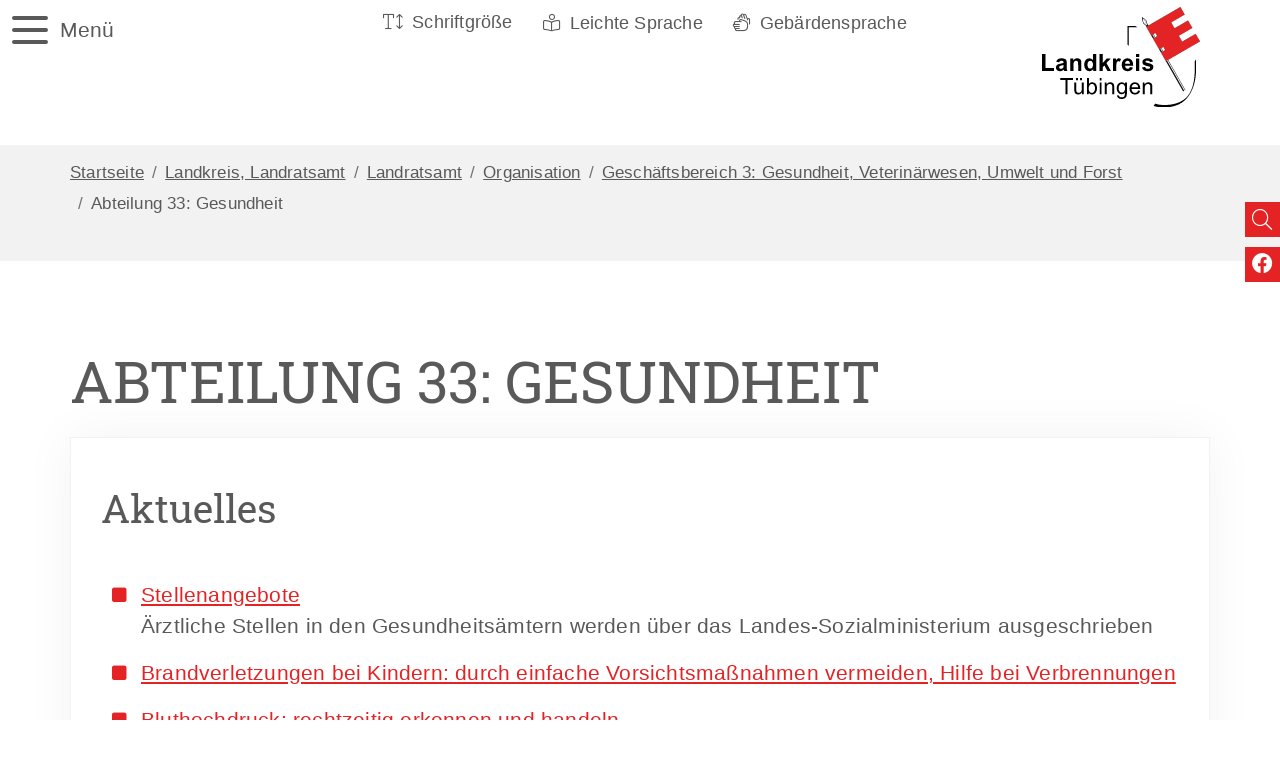

--- FILE ---
content_type: text/html;charset=UTF-8
request_url: https://www.kreis-tuebingen.de/landkreis_+landratsamt/01a+landratsamt/organisation/Abteilung+33+_+Gesundheit
body_size: 15814
content:
<!doctype html>
<html lang="de" dir="ltr">
 <head>
  <meta charset="UTF-8">
  <meta name="viewport" content="width=device-width, initial-scale=1, maximum-scale=5, shrink-to-fit=no">
  <meta name="generator" content="dvv-Mastertemplates 24.2.0.1-RELEASE">
  <meta name="keywords" content="Gemeinde, Buerger, Wirtschaft">
  <meta name="keywords" content="Landkreis Tübingen, Impfungen, Masernimpfung, Masernschutzimpfung, Corona, Medizin, Gesundheitsberatung">
  <meta name="description" content="Landratsamt Tübingen – Abteilung Gesundheit (Gesundheitsamt)">
  <meta name="author" content="Komm. One">
  <meta name="og:title" content="Abteilung 33: Gesundheit">
  <meta name="og:description" content="Landratsamt Tübingen – Abteilung Gesundheit (Gesundheitsamt)">
  <meta name="og:type" content="website">
  <meta name="og:locale" content="de">
  <meta name="og:url" content="https://www.kreis-tuebingen.de/landkreis_+landratsamt/landratsamt/organisation/abt33">
  <meta name="robots" content="index, follow">
  <title>Abteilung 33: Gesundheit | Landkreis Tübingen</title>
  <link rel="shortcut icon" href="/site/LRA-Tuebingen-Internet-2022/resourceCached/10.4.2.1.3/img/favicon.ico">
  <link href="/common/js/jQuery/jquery-ui-themes/1.13.2/base/jquery-ui.min.css" rel="stylesheet" type="text/css">
  <link href="/site/LRA-Tuebingen-Internet-2022/resourceTemplate/lra-tuebingen/-/20957156/10.4.2.1.3/resource.dynamic.css" rel="stylesheet" type="text/css">
  <link href="/common/fontawesome5/css/all.min.css" rel="stylesheet" type="text/css">
  <script src="https://www.kreis-tuebingen.de/ccm19os/os19ccm/public/index.php/app.js?apiKey=d0bc7383e99ab8f1fe2e813d0cc74114dece98731dc83847&amp;domain=c9711e6" referrerpolicy="origin"></script>
  <script type="module" src="/site/LRA-Tuebingen-Internet-2022/resourceCached/10.4.2.1.3/js/pageChecker/currenPageBFO.js"></script>
  <script src="/common/js/jQuery/3.6.4/jquery.min.js"></script>
  <script src="/common/js/jQuery/external/hoverIntent/jquery.hoverIntent.min.js"></script>
  <script src="/common/js/jQuery/external/superfish/js/superfish.min.js"></script>
  <script src="/common/js/jQuery/external/dvvMoreLess/dvvMoreLess-min.js"></script>
  <script src="/common/js/jQuery/jquery-ui/1.13.2_k1/jquery-ui.min.js"></script>
  <script src="/common/js/jQuery/external/dvvUiDisclosure/disclosure.min.js"></script>
  <script src="/site/LRA-Tuebingen-Internet-2022/resourceCached/10.4.2.1.3/mergedScript_de.js"></script>
  <script src="/site/LRA-Tuebingen-Internet-2022/resourceCached/10.4.2.1.3/js/bootstrap.bundle.min.js"></script>
  <script src="/site/LRA-Tuebingen-Internet-2022/resourceCached/10.4.2.1.3/js/functions.js"></script>
  <script src="/site/LRA-Tuebingen-Internet-2022/resourceCached/10.4.2.1.3/css/vendors/mmenu/mmenu-js-8.5.22/dist/mmenu.js"></script>
  <script src="/site/LRA-Tuebingen-Internet-2022/resourceCached/10.4.2.1.3/js/mobilemenu.js"></script>
  <script defer src="/site/LRA-Tuebingen-Internet-2022/resourceCached/10.4.2.1.3/search-autocomplete/autocomplete.js"></script>
  <script>
jQuery(function () {
    jQuery('.pbsearch-autocomplete').pbsearch_autocomplete({
        url: '/site/LRA-Tuebingen-Internet-2022/search-autocomplete/20957153/index.html',
        delay: 300,
        maxTerms: 5,
        minLength: 3,
        rows: 20,
        avoidParallelRequests: true
    });
});
jQuery(function(){jQuery('ul.sf-menu').superfish();});
jQuery.fn.dvvMoreLess.defaults.moreText = 'Mehr';
jQuery.fn.dvvMoreLess.defaults.lessText = 'Weniger';
jQuery.fn.dvvMoreLess.defaults.moreHint = 'Text komplett anzeigen';
jQuery.fn.dvvMoreLess.defaults.lessHint = 'Text verbergen';
jQuery(document).ready(function(){
jQuery('#cc_20962257').dvvMoreLess();
});
</script>
  <link href="/site/LRA-Tuebingen-Internet-2022/resourceCached/10.4.2.1.3/css/styles.css" rel="stylesheet" type="text/css">
 </head>
 <body id="node20957153" class="knot_19795042 standard body_node"><a id="pageTop"></a>
  <div class="l-header__skiplinks">
   <ul class="c-skiplinks">
    <li><a class="c-skiplinks__item" href="#navigation">Gehe zum Navigationsbereich</a></li>
    <li><a class="c-skiplinks__item" href="#inhalt">Gehe zum Inhalt</a></li>
   </ul>
  </div>
  <div aria-label="öffnet die Suche" aria-hidden="true" tabindex="-1" role="dialog" id="search-overlay-id" class="l-search-overlay modal fade">
   <div class="l-search-overlay__dialog modal-dialog modal-dialog-centered modal-xxl" role="document">
    <div class="l-search-overlay__content modal-content ">
     <div class="search-overlay__outer">
      <div class="search-overlay__inner">
       <div class="search-overlay__wrapper"><!-- Suche -->
        <div class="c-meta__search">
         <div class="c-meta__search-inner"><button type="button" class="close" data-dismiss="modal" aria-label="Close"> <span aria-hidden="true"><i class="fal fa-times"></i></span> </button>
          <div class="c-meta__search__titel">
           Suche
          </div>
         </div>
         <form class="c-quicksearch noprint" name="search" action="/site/LRA-Tuebingen-Internet-2022/search/20957153/quickSearchResult.html" role="search" method="GET"><input type="hidden" name="quicksearch" value="true"> <input class="c-quicksearch__input pbsearch-autocomplete" name="query" id="qs_query" type="search" placeholder="Suchbegriffe" aria-label="Suche" onfocus="if(this.value == this.defaultValue){this.value = '';}"> <button class="c-quicksearch__button" type="submit" title="Suche starten" value="Search" aria-label="Suche starten"><i class="fas fa-search"></i></button>
         </form>
        </div>
        <div class="c-search-oftgesucht">
         <div class="c-search-oftgesucht__liste"></div>
        </div>
       </div>
      </div>
     </div>
    </div>
   </div>
  </div>
  <div class="c-loginout">
  </div>
  <div class="l-page">
   <header class="l-header">
    <div class="l-header__navigation">
     <div class="l-header__navigation">
      <nav class="l-navigation">
       <ul class="sf-menu">
        <li class="currentParent"><a href="/landkreis_+landratsamt">Landkreis, Landratsamt</a>
         <ul>
          <li class="currentParent"><a href="/landkreis_+landratsamt/landratsamt">Landratsamt</a>
           <ul>
            <li><a href="/landkreis_+landratsamt/landratsamt/kontakt">Kontakthinweise</a></li>
            <li><a href="/landkreis_+landratsamt/landratsamt/termine">Terminvereinbarung</a></li>
            <li><a href="/landkreis_+landratsamt/landratsamt/lage">Lage, mit Außenstellen</a></li>
            <li class="currentParent"><a href="/landkreis_+landratsamt/landratsamt/organisation">Organisation</a>
             <ul>
              <li><a href="/landkreis_+landratsamt/landratsamt/organisation/gblr">Geschäftsbereich des Landrats</a>
               <ul>
                <li><a href="/landkreis_+landratsamt/landratsamt/organisation/abt01">Abteilung 01: Eigenprüfung und Kommunalaufsicht</a></li>
                <li><a href="/landkreis_+landratsamt/landratsamt/organisation/abt02">Abteilung 02: Wirtschaftsförderung</a></li>
               </ul></li>
              <li><a href="/landkreis_+landratsamt/landratsamt/organisation/gb01">Geschäftsbereich 1: Finanzen und Zentrale Verwaltung</a>
               <ul>
                <li><a href="/landkreis_+landratsamt/landratsamt/organisation/abt10">Abteilung 10: Personal und Organisation</a></li>
                <li><a href="/landkreis_+landratsamt/landratsamt/organisation/abt11">Abteilung 11: Finanzen</a></li>
                <li><a href="/landkreis_+landratsamt/landratsamt/organisation/abt12">Abteilung 12: Kreisschulen und Liegenschaften</a></li>
                <li><a href="/landkreis_+landratsamt/landratsamt/organisation/abt15">Abteilung 15: Öffentlichkeitsarbeit, Archiv und Kultur</a></li>
                <li><a href="/landkreis_+landratsamt/landratsamt/organisation/abt16">Abteilung 16: IT und Zentrale Dienste</a></li>
               </ul></li>
              <li><a href="/landkreis_+landratsamt/landratsamt/organisation/gb02">Geschäftsbereich 2: Jugend und Soziales</a>
               <ul>
                <li><a href="/landkreis_+landratsamt/landratsamt/organisation/abt20">Abteilung 20: Soziales</a></li>
                <li><a href="/landkreis_+landratsamt/landratsamt/organisation/abt21">Abteilung 21: Jugend</a></li>
                <li><a href="/landkreis_+landratsamt/landratsamt/organisation/abt22">Abteilung 22: Flucht und Integration</a></li>
               </ul></li>
              <li class="currentParent"><a href="/landkreis_+landratsamt/landratsamt/organisation/gb03">Geschäftsbereich 3: Gesundheit, Veterinärwesen, Umwelt und Forst</a>
               <ul>
                <li><a href="/landkreis_+landratsamt/landratsamt/organisation/abt30-1">Abteilung 30.1: Recht und Naturschutz</a></li>
                <li><a href="/landkreis_+landratsamt/landratsamt/organisation/abt30-2">Abteilung 30.2: Sozialrecht</a></li>
                <li><a href="/landkreis_+landratsamt/landratsamt/organisation/abt31">Abteilung 31: Umwelt und Gewerbe</a></li>
                <li><a href="/landkreis_+landratsamt/landratsamt/organisation/abt32">Abteilung 32: Veterinärwesen und Lebensmittelüberwachung</a></li>
                <li class="current"><a aria-current="page" class="active" href="/landkreis_+landratsamt/landratsamt/organisation/abt33">Abteilung 33: Gesundheit</a></li>
                <li><a href="/landkreis_+landratsamt/landratsamt/organisation/abt34">Abteilung 34: Forst</a></li>
               </ul></li>
              <li><a href="/landkreis_+landratsamt/landratsamt/organisation/gb04">Geschäftsbereich 4: Verkehr, Landwirtschaft, Klimaschutz, Ordnung und Vermessung</a>
               <ul>
                <li><a href="/landkreis_+landratsamt/landratsamt/organisation/abt40">Abteilung 40: Landwirtschaft</a></li>
                <li><a href="/landkreis_+landratsamt/landratsamt/organisation/abt41">Abteilung 41: Ordnung und Baurecht</a></li>
                <li><a href="/landkreis_+landratsamt/landratsamt/organisation/abt42">Abteilung 42: Vermessung und Flurneuordnung</a></li>
                <li><a href="/landkreis_+landratsamt/landratsamt/organisation/abt43">Abteilung 43: Verkehr und Straßen</a></li>
                <li><a href="/landkreis_+landratsamt/landratsamt/organisation/abt44">Abteilung 44: Bevölkerungsschutz und Krisenmanagement</a></li>
                <li><a href="/landkreis_+landratsamt/landratsamt/organisation/abt46">Abteilung 46: Abfallwirtschaft</a></li>
               </ul></li>
             </ul></li>
            <li><a href="/landkreis_+landratsamt/landratsamt/landrat">Landrat</a></li>
            <li><a href="/landkreis_+landratsamt/landratsamt/elb">Erste Landesbeamtin</a></li>
           </ul></li>
          <li><a href="/landkreis_+landratsamt/kreistag">Kreistag</a>
           <ul>
            <li><a href="/landkreis_+landratsamt/kreistag/sitzungen">Sitzungen</a></li>
            <li><a href="/landkreis_+landratsamt/kreistag/recherche">Recherche</a></li>
            <li><a href="/landkreis_+landratsamt/kreistag/gremien">Gremien</a></li>
            <li><a href="/landkreis_+landratsamt/kreistag/fraktionen">Fraktionen</a></li>
            <li><a href="/landkreis_+landratsamt/kreistag/mitglieder">Mitglieder</a></li>
            <li><a href="/landkreis_+landratsamt/kreistag/ausschuesse_+zustaendigkeiten">Ausschüsse, Zuständigkeiten</a></li>
            <li><a href="/landkreis_+landratsamt/kreistag/zusammensetzung_+sitzverteilung">Zusammensetzung, Sitzverteilung</a></li>
           </ul></li>
          <li><a href="/landkreis_+landratsamt/wahlen">Wahlen</a>
           <ul>
            <li><a href="/landkreis_+landratsamt/wahlen/landtagswahl">Landtagswahl</a></li>
            <li><a href="/landkreis_+landratsamt/wahlen/bundestagswahl">Bundestagswahl</a></li>
            <li><a href="/landkreis_+landratsamt/wahlen/europawahl">Europawahl</a></li>
            <li><a href="/landkreis_+landratsamt/wahlen/kreistagswahl">Kreistagswahl</a></li>
           </ul></li>
          <li><a href="/landkreis_+landratsamt/kreisdaten">Kreisdaten</a>
           <ul>
            <li><a href="/landkreis_+landratsamt/kreisdaten/kreisdaten_+regionaldaten">Kreisdaten, Regionaldaten</a></li>
            <li><a href="/landkreis_+landratsamt/kreisdaten/kreisdaten_+politik_+wahlen_+wahlergebnisse">Kreisdaten, Politik, Wahlen, Wahlergebnisse</a></li>
            <li><a href="/landkreis_+landratsamt/kreisdaten/kreisdaten_+verkehr_+verkehrsprojekte">Kreisdaten, Verkehr, Verkehrsprojekte</a></li>
           </ul></li>
          <li><a href="/landkreis_+landratsamt/landkreis">Landkreis</a></li>
          <li><a href="/landkreis_+landratsamt/staedte_+gemeinden">Städte, Gemeinden</a>
           <ul>
            <li><a href="/landkreis_+landratsamt/staedte_+gemeinden/ammerbuch">Ammerbuch</a></li>
            <li><a href="/landkreis_+landratsamt/staedte_+gemeinden/bodelshausen">Bodelshausen</a></li>
            <li><a href="/landkreis_+landratsamt/staedte_+gemeinden/test+dettenhausen+steckbrief">Dettenhausen</a></li>
            <li><a href="/landkreis_+landratsamt/staedte_+gemeinden/dusslingen">Dusslingen</a></li>
            <li><a href="/landkreis_+landratsamt/staedte_+gemeinden/gomaringen+muster">Gomaringen</a></li>
            <li><a href="/landkreis_+landratsamt/staedte_+gemeinden/hirrlingen">Hirrlingen</a></li>
            <li><a href="/landkreis_+landratsamt/staedte_+gemeinden/kirchentellinsfurt">Kirchentellinsfurt</a></li>
            <li><a href="/landkreis_+landratsamt/staedte_+gemeinden/kusterdingen">Kusterdingen</a></li>
            <li><a href="/landkreis_+landratsamt/staedte_+gemeinden/moessingen">Mössingen</a></li>
            <li><a href="/landkreis_+landratsamt/staedte_+gemeinden/nehren">Nehren</a></li>
            <li><a href="/landkreis_+landratsamt/staedte_+gemeinden/neustetten">Neustetten</a></li>
            <li><a href="/landkreis_+landratsamt/staedte_+gemeinden/ofterdingen">Ofterdingen</a></li>
            <li><a href="/landkreis_+landratsamt/staedte_+gemeinden/rottenburg">Rottenburg</a></li>
            <li><a href="/landkreis_+landratsamt/staedte_+gemeinden/starzach+steckbrief">Starzach</a></li>
            <li><a href="/landkreis_+landratsamt/staedte_+gemeinden/tuebingen">Tübingen</a></li>
           </ul></li>
          <li><a href="/landkreis_+landratsamt/kreispartnerschaft">Kreispartnerschaft</a></li>
          <li><a href="/landkreis_+landratsamt/kultur">Kultur, Geschichte</a>
           <ul>
            <li><a href="/landkreis_+landratsamt/kultur/kulturkalender">Kulturkalender</a></li>
            <li><a href="/landkreis_+landratsamt/kultur/Ausstellungen">Räume Kunst und Kultur</a></li>
            <li><a href="/landkreis_+landratsamt/kultur/aus+der+geschichte+des+landkreises">Aus der Geschichte des Landkreises</a>
             <ul>
              <li><a href="/landkreis_+landratsamt/kultur/aus+der+geschichte+des+landkreises/eine+der+reizendsten+partien+des+landes">Eine der reizendsten Partien des Landes</a></li>
              <li><a href="/landkreis_+landratsamt/kultur/aus+der+geschichte+des+landkreises/wildpferd+und+napoleonskopf">Wildpferd und Napoleonskopf</a></li>
              <li><a href="/landkreis_+landratsamt/kultur/aus+der+geschichte+des+landkreises/fuersten+und+steinskulpturen+im+stelenland">Fürsten und Steinskulpturen</a></li>
              <li><a href="/landkreis_+landratsamt/kultur/aus+der+geschichte+des+landkreises/hochburg+der+roemer">Hochburg der Römer</a></li>
              <li><a href="/landkreis_+landratsamt/kultur/aus+der+geschichte+des+landkreises/alamannen">Alamannen</a></li>
              <li><a href="/landkreis_+landratsamt/kultur/aus+der+geschichte+des+landkreises/herrschaftlicher+flickenteppich">Herrschaftlicher Flickenteppich</a></li>
              <li><a href="/landkreis_+landratsamt/kultur/aus+der+geschichte+des+landkreises/grenzen_+grenzen_+grenzen">Grenzen, Grenzen, Grenzen</a></li>
              <li><a href="/landkreis_+landratsamt/kultur/aus+der+geschichte+des+landkreises/orden+und+kloester">Orden und Klöster</a></li>
              <li><a href="/landkreis_+landratsamt/kultur/aus+der+geschichte+des+landkreises/kirchenkunst">Kirchenkunst</a></li>
              <li><a href="/landkreis_+landratsamt/kultur/aus+der+geschichte+des+landkreises/universitaet">Universität</a></li>
              <li><a href="/landkreis_+landratsamt/kultur/aus+der+geschichte+des+landkreises/doerfer+im+landkreis">Dörfer im Landkreis</a></li>
              <li><a href="/landkreis_+landratsamt/kultur/aus+der+geschichte+des+landkreises/strukturen+der+agrargesellschaft">Strukturen der Agrargesellschaft</a></li>
              <li><a href="/landkreis_+landratsamt/kultur/aus+der+geschichte+des+landkreises/steinreicher+landkreis">Steinreicher Landkreis</a></li>
              <li><a href="/landkreis_+landratsamt/kultur/aus+der+geschichte+des+landkreises/schwaebisches+sauerland">Schwäbisches Sauerland</a></li>
              <li><a href="/landkreis_+landratsamt/kultur/aus+der+geschichte+des+landkreises/der+schoenbuch+-+wald+der+koenige">Schönbuch, Wald der Könige</a></li>
              <li><a href="/landkreis_+landratsamt/kultur/aus+der+geschichte+des+landkreises/Geschichte_+Neckar">Neckar, Fluss mit Einfluss</a></li>
              <li><a href="/landkreis_+landratsamt/kultur/aus+der+geschichte+des+landkreises/wasser_+treibende+kraft">Wasser, treibende Kraft</a></li>
              <li><a href="/landkreis_+landratsamt/kultur/aus+der+geschichte+des+landkreises/mit+dem+zug+ins+gschaeft">Mit dem Zug ins Gschäft</a></li>
              <li><a href="/landkreis_+landratsamt/kultur/aus+der+geschichte+des+landkreises/fabriken+an+neckar_+steinlach+und+ammer">Fabriken an Neckar, Steinlach und Ammer</a></li>
              <li><a href="/landkreis_+landratsamt/kultur/aus+der+geschichte+des+landkreises/traditionen+der+politischen+landschaft">Traditionen der politischen Landschaft</a></li>
              <li><a href="/landkreis_+landratsamt/kultur/aus+der+geschichte+des+landkreises/orte+des+erinnerns+an+nationalsozialistische+herrschaft+und+gewalt">Orte des Erinnerns an nationalsozialistische Herrschaft und Gewalt</a></li>
              <li><a href="/landkreis_+landratsamt/kultur/aus+der+geschichte+des+landkreises/orientierungsraeume">Orientierungsräume</a></li>
             </ul></li>
            <li><a href="/landkreis_+landratsamt/kultur/landkreisverwaltung_+geschichte_+gebaeude">Landkreisverwaltung, Geschichte, Gebäude</a>
             <ul>
              <li><a href="/landkreis_+landratsamt/kultur/landkreisverwaltung_+geschichte_+gebaeude/Das+Gebaeude">Landratsamt, Gebäude</a></li>
              <li><a href="/landkreis_+landratsamt/kultur/landkreisverwaltung_+geschichte_+gebaeude/landraete_+oberamtmaenner">Landräte, Oberamtmänner</a></li>
             </ul></li>
            <li><a href="/landkreis_+landratsamt/kultur/jugendguides">Jugendguides </a>
             <ul>
              <li><a href="/landkreis_+landratsamt/kultur/jugendguides/fuehrungen_+buchung">Führungen, Buchung</a></li>
             </ul></li>
            <li><a href="/landkreis_+landratsamt/kultur/gedenkbuch">Gedenkbuch</a></li>
            <li><a href="/landkreis_+landratsamt/kultur/tunews">Tuenews International</a></li>
            <li><a href="/landkreis_+landratsamt/kultur/zapf">Lilli Zapf Preis</a></li>
            <li><a href="/landkreis_+landratsamt/kultur/Kulturgut">KulturGUT</a></li>
            <li><a href="/landkreis_+landratsamt/kultur/theaterfoerderung">Theaterförderung</a></li>
           </ul></li>
         </ul></li>
        <li><a href="/soziales">Soziales, Bildung</a>
         <ul>
          <li><a href="/soziales/soziale-hilfen">Soziales, Soziale Hilfen</a>
           <ul>
            <li><a href="/soziales/soziale-hilfen/grundsicherung">Grundsicherung</a></li>
            <li><a href="/soziales/soziale-hilfen/lebensunterhalt">Hilfe zum Lebensunterhalt</a></li>
            <li><a href="/soziales/soziale-hilfen/bestattungskosten">Bestattungskosten</a></li>
            <li><a href="/soziales/soziale-hilfen/Hilfe+zur+Pflege">Hilfe zur Pflege</a></li>
            <li><a href="/soziales/soziale-hilfen/besondere+soziale+schwierigkeiten_+ueberwindung">Besondere soziale Schwierigkeiten, Überwindung</a></li>
            <li><a href="/soziales/soziale-hilfen/unterhaltsrealisierung">Unterhaltsrealisierung</a></li>
            <li><a href="/soziales/soziale-hilfen/frauenhaus_+psychosoziale+betreuungskosten">Frauenhaus, psychosoziale Betreuungskosten</a></li>
            <li><a href="/soziales/soziale-hilfen/krankenhilfe">Krankenhilfe</a></li>
            <li><a href="/soziales/soziale-hilfen/energieschulden">Energieschulden</a></li>
            <li><a href="/soziales/soziale-hilfen/job-center">Jobcenter</a></li>
            <li><a href="/soziales/soziale-hilfen/widerspruchsverfahren+soziales">Widerspruchsverfahren Soziales</a></li>
            <li><a href="/soziales/soziale-hilfen/wohngeld">Wohngeld</a></li>
            <li><a href="/soziales/soziale-hilfen/but">Bildungpaket: Bildung und Teilhabe</a></li>
            <li><a href="/soziales/soziale-hilfen/kbc">KreisBonusCard</a>
             <ul>
              <li><a href="/soziales/soziale-hilfen/kbc/kreisbonuscard_extra">KreisBonusCard extra</a></li>
             </ul></li>
            <li><a href="/soziales/soziale-hilfen/ausbildungsfoerderung">Ausbildungsförderung: BAföG, AFBG</a>
             <ul>
              <li><a href="/soziales/soziale-hilfen/ausbildungsfoerderung/bafoeg">BAföG</a></li>
              <li><a href="/soziales/soziale-hilfen/ausbildungsfoerderung/afbg">AFBG</a></li>
             </ul></li>
            <li><a href="/soziales/soziale-hilfen/schuldnerberatung">Schuldnerberatung</a></li>
            <li><a href="/soziales/soziale-hilfen/jugend-schulden-beratung">Jugend-Schulden-Beratung</a></li>
            <li><a href="/soziales/soziale-hilfen/rechtliche-betreuung">Rechtliche Betreuung, Betreuungsbehörde</a>
             <ul>
              <li><a href="/soziales/soziale-hilfen/rechtliche-betreuung/rechtliche+betreuung_+berufsbetreuung">Berufsbetreuung</a></li>
             </ul></li>
            <li><a href="/soziales/soziale-hilfen/zuschuesse">Soziale Zwecke: Zuschüsse</a></li>
            <li><a href="/soziales/soziale-hilfen/esf">Europäischer Sozialfonds Plus</a></li>
           </ul></li>
          <li><a href="/soziales/jugend">Jugend, Familien</a>
           <ul>
            <li><a href="/soziales/jugend/kinderschutz-jugendschutz">Kindeswohlgefährdung</a></li>
            <li><a href="/soziales/jugend/hilfen-zur-erziehung">Allgemeiner Sozialer Dienst (ASD)</a>
             <ul>
              <li><a href="/soziales/jugend/hilfen-zur-erziehung/asd">Hilfen zur Erziehung: ambulante und stationäre Hilfen</a></li>
             </ul></li>
            <li><a href="/soziales/jugend/jfbz">Jugend- und Familienberatungszentren JFBZ</a>
             <ul>
              <li><a href="/soziales/jugend/jfbz/jfbz-tuebingen">JFBZ Tübingen</a></li>
              <li><a href="/soziales/jugend/jfbz/jfbz-rottenburg">JFBZ Rottenburg</a></li>
              <li><a href="/soziales/jugend/jfbz/jfbz-moessingen">JFBZ Mössingen</a></li>
             </ul></li>
            <li><a href="/soziales/jugend/eingliederungshilfe+bei+lerntherapie">Eingliederungshilfe</a></li>
            <li><a href="/soziales/jugend/juhis">Jugendhilfe im Strafverfahren</a></li>
            <li><a href="/soziales/jugend/wjh">Wirtschaftliche Jugendhilfe</a>
             <ul>
              <li><a href="/soziales/jugend/wjh/gebuehren+kindertagesbetreuung">Gebühren Kindertagesbetreuung, Ermäßigung, Befreiung</a></li>
             </ul></li>
            <li><a href="/soziales/jugend/uvk">Unterhaltsvorschuss</a></li>
            <li><a href="/soziales/jugend/bpv">Beistandschaft, Vormundschaft, Pflegschaft</a>
             <ul>
              <li><a href="/soziales/jugend/bpv/Beistandschaften">Beistandschaft</a></li>
              <li><a href="/soziales/jugend/bpv/Pfleg_+und+Vormundschaften">Pflegschaft, Vormundschaft</a></li>
              <li><a href="/soziales/jugend/bpv/Beratung+und+Unterstuetzung">Sorgeberechtigte, Beratung</a></li>
              <li><a href="/soziales/jugend/bpv/beurkundung-jugend">Beurkundung</a></li>
             </ul></li>
            <li><a href="/soziales/jugend/pflegekinderdienst">Pflegekinderdienst</a></li>
            <li><a href="/soziales/jugend/bereitschaftspflege">Bereitschaftspflege</a></li>
            <li><a href="/soziales/jugend/adoption">Adoption</a>
             <ul>
              <li><a href="/soziales/jugend/adoption/suche+nach+der+herkunft">Adoption, Akteneinsicht</a></li>
             </ul></li>
            <li><a href="/soziales/jugend/betreuungshilfe">Betreuungshilfe</a></li>
            <li><a href="/soziales/jugend/kindertagesbetreuung">Kindertagesbetreuung</a></li>
            <li><a href="/soziales/jugend/jugendfoerderung">Kreisjugendreferat, Jugendförderung</a>
             <ul>
              <li><a href="/soziales/jugend/jugendfoerderung/partypass">PartyPass </a></li>
              <li><a href="/soziales/jugend/jugendfoerderung/informationen+_72a+sgb+viii">Bundeskinderschutzgesetz</a></li>
              <li><a href="/soziales/jugend/jugendfoerderung/jugendarbeitsschutz">Jugendarbeitsschutz</a></li>
             </ul></li>
            <li><a href="/soziales/jugend/schulsozialarbeit_+avdual-begleitung">Schulsozialarbeit, AVdual-Begleitung</a></li>
            <li><a href="/soziales/jugend/ruem">Jugendberufshilfe, Regionales Übergangsmanagement</a></li>
           </ul></li>
          <li><a href="/soziales/schulen">Kreisschulen</a>
           <ul>
            <li><a href="/soziales/schulen/sporthallen-und-schulraumnutzung">Sporthallen- und Schulraumnutzung</a></li>
           </ul></li>
          <li><a href="/soziales/teilhabe">Teilhabe</a>
           <ul>
            <li><a href="/soziales/teilhabe/bsd">Beratungs- und Sozialdienst für Menschen mit Behinderungen und ihre Familien</a></li>
            <li><a href="/soziales/teilhabe/eingliederungshilfe">Eingliederungshilfe für Menschen mit Behinderungen</a></li>
            <li><a href="/soziales/teilhabe/blindenhilfe">Blindenhilfe</a></li>
            <li><a href="/soziales/teilhabe/schwerbehinderung">Schwerbehindertenrecht, Schwerbehindertenausweis</a>
             <ul>
              <li><a href="/soziales/teilhabe/schwerbehinderung/assistenzhunde">Assistenzhunde</a></li>
             </ul></li>
            <li><a href="/soziales/teilhabe/soziales+entschaedigungsrecht">Soziales Entschädigungsrecht</a></li>
            <li><a href="/soziales/teilhabe/arbeit+fuer+menschen+mit+behinderung">Arbeit für Menschen mit Behinderung</a></li>
            <li><a href="/soziales/teilhabe/fia">Fachstelle für Inklusives Arbeiten (FIA)</a></li>
            <li><a href="/soziales/teilhabe/ibb">IBB-Stelle</a></li>
            <li><a href="/soziales/teilhabe/sozialplanung+der+eingliederungshilfe">Teilhabeplanung</a></li>
            <li><a href="/soziales/teilhabe/behindertenbeauftragte">Kreisbehindertenbeauftragte</a>
             <ul>
              <li><a href="/soziales/teilhabe/behindertenbeauftragte/barrierefreie+toiletten_+zuschuss">Barrierefreie Toiletten, Zuschuss</a></li>
              <li><a href="/soziales/teilhabe/behindertenbeauftragte/euro-wc-schluessel">Euro-WC-Schlüssel</a></li>
              <li><a href="/soziales/teilhabe/behindertenbeauftragte/barrierefreie+spazierwege">Barrierefreie Spazierwege</a></li>
             </ul></li>
           </ul></li>
          <li><a href="/soziales/migration+integration">Migration, Integration</a>
           <ul>
            <li><a href="/soziales/migration+integration/fachdienst-gefluechtete">Fachdienst für Geflüchtete</a>
             <ul>
              <li><a href="/soziales/migration+integration/fachdienst-gefluechtete/fuehrungszeugnis">Führungszeugnis Ehrenamtliche</a></li>
             </ul></li>
            <li><a href="/soziales/migration+integration/arbeitsmarktintegration">Arbeitsmarktintegration</a></li>
            <li><a href="/soziales/migration+integration/sprache+deutschkurse+gefluechtete">Deutschkurse, Integrationskurse</a></li>
            <li><a href="/soziales/migration+integration/asylbewerberleistungen">Asylbewerberleistungen</a>
             <ul>
              <li><a href="/soziales/migration+integration/asylbewerberleistungen/bezahlkarte">Bezahlkarte</a></li>
             </ul></li>
            <li><a href="/soziales/migration+integration/rueckkehrberatung">Rückkehrberatung</a></li>
            <li><a href="/soziales/migration+integration/kontaktstelle-integration">Kontaktstelle Integration</a></li>
            <li><a href="/soziales/migration+integration/koordination-integrationsmanagement">Koordination Integrationsmanagement</a></li>
           </ul></li>
          <li><a href="/soziales/pflege">Pflege, Sozialplanung</a>
           <ul>
            <li><a href="/soziales/pflege/psp">Pflegestützpunkt, Beratungsstellen</a>
             <ul>
              <li><a href="/soziales/pflege/psp/pflegeangebote">Pflegestützpunkt: Angebotsbeschreibung, Pflegethemen</a></li>
             </ul></li>
            <li><a href="/soziales/pflege/netzwerk+demenz">Demenz, Beratungsstellen, Netzwerk</a></li>
            <li><a href="/soziales/pflege/pflegeheime">Pflegeheime</a></li>
            <li><a href="/soziales/pflege/kurzzeitpflege">Kurzzeitpflege</a></li>
            <li><a href="/soziales/pflege/ambulant+betreuten+pflege-wohngemeinschaften">Pflege-Wohngemeinschaften, Förderung</a></li>
            <li><a href="/soziales/pflege/anerkennung+und+foerderung+von+niedrigschwelligen+betreuungsangeboten">Unterstützung im Alltag, Förderung</a></li>
            <li><a href="/soziales/pflege/pflegekonferenz">Pflegekonferenz</a></li>
            <li><a href="/soziales/pflege/seniorenarbeit_buergerengagement">Seniorenarbeit, Bürgerengagement</a>
             <ul>
              <li><a href="/soziales/pflege/seniorenarbeit_buergerengagement/engagementboerse">Engagementbörse</a></li>
             </ul></li>
           </ul></li>
         </ul></li>
        <li><a href="/gesundheit_+lebensmittel">Gesundheit, Lebensmittel</a>
         <ul>
          <li><a href="/gesundheit_+lebensmittel/gesundheit">Gesundheit, Humanmedizin</a>
           <ul>
            <li><a href="/gesundheit_+lebensmittel/gesundheit/sti">STI-Beratung</a></li>
            <li><a href="/gesundheit_+lebensmittel/gesundheit/amtsaerztlicher+dienst">Amtsärztlicher Dienst</a></li>
            <li><a href="/gesundheit_+lebensmittel/gesundheit/infektionsschutz_+gesundheitsschutz">Infektionsschutz, Gesundheitsschutz</a>
             <ul>
              <li><a href="/gesundheit_+lebensmittel/gesundheit/infektionsschutz_+gesundheitsschutz/infektionsschutz-meldungen">Infektionsschutz, Meldungen, Einrichtungen, Hygiene</a>
               <ul>
                <li><a href="/gesundheit_+lebensmittel/gesundheit/infektionsschutz_+gesundheitsschutz/masernschutzgesetz">Masernschutzgesetz</a></li>
                <li><a href="/gesundheit_+lebensmittel/gesundheit/infektionsschutz_+gesundheitsschutz/tbc">Tuberkulose</a></li>
                <li><a href="/21757538">Impfberatung</a></li>
                <li><a href="/gesundheit_+lebensmittel/gesundheit/infektionsschutz_+gesundheitsschutz/gemeinschaftseinrichtungen">Gemeinschaftseinrichtungen, Kindertageseinrichtungen, Schulen</a></li>
                <li><a href="/gesundheit_+lebensmittel/gesundheit/infektionsschutz_+gesundheitsschutz/medizinische+und+pflegerische+einrichtungen">Medizinische und pflegerische Einrichtungen</a></li>
                <li><a href="/gesundheit_+lebensmittel/gesundheit/infektionsschutz_+gesundheitsschutz/nicht-medizinische+einrichtungen">Nicht-medizinische Einrichtungen</a></li>
               </ul></li>
              <li><a href="/gesundheit_+lebensmittel/gesundheit/infektionsschutz_+gesundheitsschutz/trinkwasser">Trinkwasser, Wasserversorgungsanlagen</a></li>
              <li><a href="/gesundheit_+lebensmittel/gesundheit/infektionsschutz_+gesundheitsschutz/baeder+und+badegewaesser">Bäder, Badegewässer</a></li>
              <li><a href="/gesundheit_+lebensmittel/gesundheit/infektionsschutz_+gesundheitsschutz/gesundheit-umwelt">Gesundheitsschutz, Umwelt</a></li>
             </ul></li>
            <li><a href="/gesundheit_+lebensmittel/gesundheit/belehrung">Belehrung Lebensmittelbereich</a></li>
            <li><a href="/gesundheit_+lebensmittel/gesundheit/kindergesundheit">Kinder- und Jugendgesundheitsdienst</a>
             <ul>
              <li><a href="/gesundheit_+lebensmittel/gesundheit/kindergesundheit/esu">Einschulungsuntersuchung</a></li>
              <li><a href="/gesundheit_+lebensmittel/gesundheit/kindergesundheit/impfberatung">Impfberatung</a></li>
              <li><a href="/gesundheit_+lebensmittel/gesundheit/kindergesundheit/untersuchung+schulpflicht">Untersuchung Schulpflicht</a></li>
              <li><a href="/gesundheit_+lebensmittel/gesundheit/kindergesundheit/beratung_gemeinschaftseinrichtungen">Gemeinschaftseinrichtungen: Beratung</a>
               <ul>
                <li><a href="/gesundheit_+lebensmittel/gesundheit/kindergesundheit/kopflausbefall_+meldung">Kopflausbefall, Meldung</a></li>
               </ul></li>
              <li><a href="/gesundheit_+lebensmittel/gesundheit/kindergesundheit/zahngesundheit">Zahngesundheit</a></li>
             </ul></li>
            <li><a href="/gesundheit_+lebensmittel/gesundheit/suchtpraevention">Suchtprävention</a></li>
            <li><a href="/gesundheit_+lebensmittel/gesundheit/schwangerenberatung">Schwangerschaftsberatung</a></li>
            <li><a href="/gesundheit_+lebensmittel/gesundheit/prostituiertenschutz_+gesundheit">Prostituiertenschutz, gesundheitliche Beratung</a></li>
            <li><a href="/gesundheit_+lebensmittel/gesundheit/heilpraktiker">Heilpraktiker</a></li>
            <li><a href="/gesundheit_+lebensmittel/gesundheit/hebammen_+entbindungspfleger">Hebammen, Entbindungspfleger</a></li>
            <li><a href="/gesundheit_+lebensmittel/gesundheit/heimaufsicht">Heimaufsicht</a></li>
            <li><a href="/gesundheit_+lebensmittel/gesundheit/gesundheitskonferenz">Gesundheitsplanung</a></li>
           </ul></li>
          <li><a href="/gesundheit_+lebensmittel/lebensmittel">Lebensmittel, Ernährung</a>
           <ul>
            <li><a href="/gesundheit_+lebensmittel/lebensmittel/lebensmittelueberwachung">Lebensmittelüberwachung</a>
             <ul>
              <li><a href="/gesundheit_+lebensmittel/lebensmittel/lebensmittelueberwachung/lebensmittelunternehmen_+registrierung">Lebensmittelunternehmen, Registrierung</a></li>
              <li><a href="/gesundheit_+lebensmittel/lebensmittel/lebensmittelueberwachung/Fleischhygiene">Fleischhygiene</a></li>
             </ul></li>
            <li><a href="/gesundheit_+lebensmittel/lebensmittel/ernaehrung-hauswirtschaft">Ernährung, Hauswirtschaft, Direktvermarktung</a>
             <ul>
              <li><a href="/gesundheit_+lebensmittel/lebensmittel/ernaehrung-hauswirtschaft/kinderernaehrung">Kinderernährung</a></li>
              <li><a href="/gesundheit_+lebensmittel/lebensmittel/ernaehrung-hauswirtschaft/kita-+und+schulverpflegung">Kita- und Schulverpflegung</a></li>
              <li><a href="/gesundheit_+lebensmittel/lebensmittel/ernaehrung-hauswirtschaft/projekt-king">Gesundheitskompetenz, Projekt KinG</a></li>
              <li><a href="/gesundheit_+lebensmittel/lebensmittel/ernaehrung-hauswirtschaft/hauswirtschaft">Hauswirtschaft</a></li>
             </ul></li>
           </ul></li>
          <li><a href="/gesundheit_+lebensmittel/tiergesundheit">Tiergesundheit, Veterinärmedizin</a>
           <ul>
            <li><a href="/gesundheit_+lebensmittel/tiergesundheit/tierseuchen">Tiergesundheit</a>
             <ul>
              <li><a href="/gesundheit_+lebensmittel/tiergesundheit/tierseuchen/tierarzneimittelueberwachung">Tierarzneimittelüberwachung</a></li>
             </ul></li>
            <li><a href="/gesundheit_+lebensmittel/tiergesundheit/tierschutz">Tierschutz</a></li>
           </ul></li>
         </ul></li>
        <li><a href="/umwelt_+abfall">Umwelt, Abfall</a>
         <ul>
          <li><a href="/umwelt_+abfall/abfall">Abfall</a></li>
          <li><a href="/umwelt_+abfall/umwelt">Natur, Umwelt</a>
           <ul>
            <li><a href="/umwelt_+abfall/umwelt/umweltschutz">Umweltschutz</a></li>
            <li><a href="/umwelt_+abfall/umwelt/klimaschutz">Klimaschutz</a></li>
            <li><a href="/umwelt_+abfall/umwelt/naturschutz">Naturschutz</a>
             <ul>
              <li><a href="/umwelt_+abfall/umwelt/naturschutz/artenschutz">Artenschutz</a>
               <ul>
                <li><a href="/umwelt_+abfall/umwelt/naturschutz/biber">Biber</a></li>
                <li><a href="/umwelt_+abfall/umwelt/naturschutz/alpenbock">Alpenbock</a></li>
               </ul></li>
              <li><a href="/umwelt_+abfall/umwelt/naturschutz/wespen-hornissen">Wespen, Hornissen</a></li>
              <li><a href="/umwelt_+abfall/umwelt/naturschutz/aussenbereich_+bauen">Außenbereich, Bauen</a></li>
              <li><a href="/umwelt_+abfall/umwelt/naturschutz/zeltlager">Zeltlager</a></li>
              <li><a href="/umwelt_+abfall/umwelt/naturschutz/ansaat_+pflanzung">Ansaat, Pflanzung</a></li>
              <li><a href="/umwelt_+abfall/umwelt/naturschutz/baeume_+baumschnitt_+gehoelzpflege_+baumfaellung">Bäume, Baumschnitt, Gehölzpflege, Baumfällung</a></li>
              <li><a href="/umwelt_+abfall/umwelt/naturschutz/streuobstwiesen">Streuobstwiesen</a></li>
              <li><a href="/umwelt_+abfall/umwelt/naturschutz/kreisoekologie">Kreisökologie</a></li>
              <li><a href="/umwelt_+abfall/umwelt/naturschutz/naturschutzbeauftragte">Naturschutzbeauftragte</a></li>
              <li><a href="/20933215">Schutzgebiete</a></li>
              <li><a href="/umwelt_+abfall/umwelt/naturschutz/natura-2000">Natura 2000</a></li>
              <li><a href="/umwelt_+abfall/umwelt/naturschutz/oekokonto_+kompensationsverzeichnis">Ökokonto, Kompensationsverzeichnis</a></li>
              <li><a href="/umwelt_+abfall/umwelt/naturschutz/zulassungsverfahren">Zulassungsverfahren</a></li>
             </ul></li>
           </ul></li>
          <li><a href="/umwelt_+abfall/wasser">Wasser</a></li>
         </ul></li>
        <li><a href="/ordnung_+sicherheit">Ordnung, Sicherheit</a>
         <ul>
          <li><a href="/ordnung_+sicherheit/ordnung">Ordnung</a>
           <ul>
            <li><a href="/ordnung_+sicherheit/ordnung/ordnungsrecht">Ordnungsrecht</a></li>
            <li><a href="/ordnung_+sicherheit/ordnung/versammlungsrecht">Versammlungsrecht</a></li>
            <li><a href="/ordnung_+sicherheit/ordnung/abh">Ausländerbehörde, Aufenthaltsrecht</a></li>
            <li><a href="/ordnung_+sicherheit/ordnung/staatsangehoerigkeit_einbuergerung">Staatsangehörigkeit, Einbürgerung</a></li>
            <li><a href="/ordnung_+sicherheit/ordnung/unterbringung">Unterbringung</a></li>
            <li><a href="/ordnung_+sicherheit/ordnung/personenstand_namensaenderung">Personenstand, Namensänderung</a>
             <ul>
              <li><a href="/ordnung_+sicherheit/ordnung/personenstand_namensaenderung/standesamtsaufsicht">Standesamtsaufsicht</a></li>
             </ul></li>
            <li><a href="/ordnung_+sicherheit/ordnung/waffenbehoerde">Waffen, Sprengstoffe</a></li>
            <li><a href="/ordnung_+sicherheit/ordnung/jagdschein">Jagd, Wildtiere</a>
             <ul>
              <li><a href="/ordnung_+sicherheit/ordnung/jagdschein/wildtiere_+wildtierbeauftragter">Wildtiere, Wildtierbeauftragter</a></li>
              <li><a href="/ordnung_+sicherheit/ordnung/jagdschein/wildschaeden">Wildschäden</a></li>
             </ul></li>
           </ul></li>
          <li><a href="/ordnung_+sicherheit/sicherheit">Sicherheit</a>
           <ul>
            <li><a href="/ordnung_+sicherheit/sicherheit/kats">Katastrophenschutz</a></li>
            <li><a href="/ordnung_+sicherheit/sicherheit/feuerwehr">Feuerwehr</a></li>
            <li><a href="/ordnung_+sicherheit/sicherheit/brandschutz">Brandschutz</a></li>
           </ul></li>
         </ul></li>
        <li><a href="/bauen_verkehr">Bauen, Verkehr</a>
         <ul>
          <li><a href="/bauen_verkehr/bauen">Bauen, Wohnen</a>
           <ul>
            <li><a href="/bauen_verkehr/bauen/baurecht">Baurecht</a>
             <ul>
              <li><a href="/bauen_verkehr/bauen/baurecht/viba">Virtuelles Bauamt ViBA BW</a>
               <ul>
                <li><a href="/bauen_verkehr/bauen/baurecht/viba-hilfe">Hilfestellung ViBa BW</a></li>
               </ul></li>
              <li><a href="/bauen_verkehr/bauen/baurecht/baugenehmigung">Baugenehmigung, Bauantrag</a></li>
              <li><a href="/bauen_verkehr/bauen/baurecht/vereinfachtesverfahren">Vereinfachtes Verfahren</a></li>
              <li><a href="/bauen_verkehr/bauen/baurecht/bauvorbescheid">Bauvorbescheid</a></li>
              <li><a href="/bauen_verkehr/bauen/baurecht/kenntnisgabeverfahren">Kenntnisgabeverfahren</a></li>
              <li><a href="/bauen_verkehr/bauen/baurecht/abgeschlossenheitsbescheinigung">Abgeschlossenheitsbescheinigung</a></li>
              <li><a href="/bauen_verkehr/bauen/baurecht/bauvorschriften_+ausnahme_+abweichung_+befreiung">Bauvorschriften, Ausnahme, Abweichung, Befreiung</a></li>
              <li><a href="/bauen_verkehr/bauen/baurecht/fliegende+bauten">Fliegende Bauten</a></li>
              <li><a href="/bauen_verkehr/bauen/baurecht/erdbebensicherheit">Erdbebensicherheit</a></li>
              <li><a href="/bauen_verkehr/bauen/baurecht/erneuerbare+waermeenergien_+altbauten">Erneuerbare Wärmeenergien, Altbauten</a></li>
              <li><a href="/bauen_verkehr/bauen/baurecht/photovoltaikpflicht+_pv-pflicht_">Photovoltaikpflicht (PV-Pflicht)</a></li>
              <li><a href="/bauen_verkehr/bauen/baurecht/wohnraumfoerderung">Wohnraumförderung</a></li>
              <li><a href="/bauen_verkehr/bauen/baurecht/denkmalschutz">Denkmalschutz</a></li>
             </ul></li>
           </ul></li>
          <li><a href="/bauen_verkehr/verkehr">Verkehr</a>
           <ul>
            <li><a href="/bauen_verkehr/verkehr/kfz">Kfz-Zulassungsstelle</a></li>
            <li><a href="/bauen_verkehr/verkehr/feb">Fahrerlaubnis, Führerschein</a>
             <ul>
              <li><a href="/bauen_verkehr/verkehr/feb/oepnv+statt+fuehrerschein_+senioren">ÖPNV statt Führerschein, Senioren</a></li>
              <li><a href="/bauen_verkehr/verkehr/feb/fahrgastbefoerderung_">Fahrgastbeförderung</a>
               <ul>
                <li><a href="/bauen_verkehr/verkehr/feb/fahrerlaubnisklassen+c_+d">Fahrerlaubnisklassen C, D</a></li>
                <li><a href="/bauen_verkehr/verkehr/feb/berufskraftfahrer-qualifikation">Berufskraftfahrer-Qualifikation</a></li>
                <li><a href="/bauen_verkehr/verkehr/feb/fahrgastbefoerderungserlaubnis">Fahrgastbeförderung</a></li>
                <li><a href="/bauen_verkehr/verkehr/feb/dienstfahrerlaubnis">Dienstfahrerlaubnis</a></li>
               </ul></li>
             </ul></li>
            <li><a href="/bauen_verkehr/verkehr/oepnv">ÖPNV</a>
             <ul>
              <li><a href="/bauen_verkehr/verkehr/oepnv/kreisbus">Kreisbus</a></li>
              <li><a href="/bauen_verkehr/verkehr/oepnv/regional-stadtbahn">Regional-Stadtbahn</a></li>
             </ul></li>
            <li><a href="/bauen_verkehr/verkehr/personenbefoerderung">Personenbeförderung</a>
             <ul>
              <li><a href="/bauen_verkehr/verkehr/personenbefoerderung/taxigenehmigung">Taxigenehmigung</a></li>
              <li><a href="/bauen_verkehr/verkehr/personenbefoerderung/mietwagengenehmigung">Mietwagengenehmigung</a></li>
             </ul></li>
            <li><a href="/bauen_verkehr/verkehr/schuelerbefoerderung">Schülerbeförderungskosten</a></li>
            <li><a href="/bauen_verkehr/verkehr/verkehrsrecht">Verkehrsrecht</a></li>
            <li><a href="/bauen_verkehr/verkehr/strassen">Straßenbau</a></li>
           </ul></li>
          <li><a href="/bauen_verkehr/vermessung">Vermessung</a>
           <ul>
            <li><a href="/20880010">Vermessung</a></li>
            <li><a href="/bauen_verkehr/vermessung/liegenschaftskataster+auszug">Liegenschaftskataster</a></li>
            <li><a href="/bauen_verkehr/vermessung/bodenordnung">Bodenordnung (Baugesetzbuch)</a></li>
           </ul></li>
          <li><a href="/bauen_verkehr/flurneuordnung">Flurneuordnung</a></li>
         </ul></li>
        <li><a href="/wirtschaft_+tourismus">Wirtschaft, Tourismus</a>
         <ul>
          <li><a href="/wirtschaft_+tourismus/wirtschaft">Wirtschaft</a>
           <ul>
            <li><a href="/wirtschaft_+tourismus/wirtschaft/gewerberecht">Gewerberecht</a>
             <ul>
              <li><a href="/wirtschaft_+tourismus/wirtschaft/gewerberecht/schornsteinfeger">Schornsteinfeger</a></li>
             </ul></li>
            <li><a href="/wirtschaft_+tourismus/wirtschaft/gaststaetten">Gaststättenrecht</a></li>
            <li><a href="/wirtschaft_+tourismus/wirtschaft/gewerbeaufsicht">Gewerbeaufsicht</a>
             <ul>
              <li><a href="/wirtschaft_+tourismus/wirtschaft/gewerbeaufsicht/immissionsschutz">Immissionsschutz</a></li>
             </ul></li>
            <li><a href="/wirtschaft_+tourismus/wirtschaft/ausschreibungen">Ausschreibung, Vergabe</a>
             <ul>
              <li><a href="/wirtschaft_+tourismus/wirtschaft/ausschreibungen/aktuelle-ausschreibungen">Aktuelle Ausschreibungen, Vergaben</a></li>
              <li><a href="/wirtschaft_+tourismus/wirtschaft/ausschreibungen/vergaberecht">Vergaberecht</a></li>
             </ul></li>
            <li><a href="/wirtschaft_+tourismus/wirtschaft/wirtschaftsfoerderung">Wirtschaftsförderung</a></li>
           </ul></li>
          <li><a href="/wirtschaft_+tourismus/landwirtschaft">Landwirtschaft</a>
           <ul>
            <li><a href="/wirtschaft_+tourismus/landwirtschaft/Landwirtschaft_Foerderung">Landwirtschaft, Förderung</a></li>
            <li><a href="/wirtschaft_+tourismus/landwirtschaft/Landwirtschaftliche+Aus_+und+Weiterbildung">Ausbildung, Weiterbildung</a></li>
            <li><a href="/wirtschaft_+tourismus/landwirtschaft/agrarstruktur_+grundstuecksverkehr">Agrarstruktur, Grundstücksverkehr</a></li>
            <li><a href="/wirtschaft_+tourismus/landwirtschaft/Bauen+im+Aussenbereich">Bauen im Außenbereich</a></li>
            <li><a href="/wirtschaft_+tourismus/landwirtschaft/aufforstung">Aufforstungen</a></li>
            <li><a href="/wirtschaft_+tourismus/landwirtschaft/landschaftspflege">Landschaftspflege</a></li>
            <li><a href="/wirtschaft_+tourismus/landwirtschaft/obstbau">Obst- und Gartenbau, Streuobst</a>
             <ul>
              <li><a href="/wirtschaft_+tourismus/landwirtschaft/obstbau/obst-+und+gartenbauberatung_+merkblaetter+zu+obst+und+garten">Obst- und Gartenbauberatung</a>
               <ul>
                <li><a href="/wirtschaft_+tourismus/landwirtschaft/obstbau/obst-+und+gartenbauberatung_+obst-+und+gartenbauvereine+kreis+tuebingen">Obst- und Gartenbauvereine</a></li>
                <li><a href="/wirtschaft_+tourismus/landwirtschaft/obstbau/obst-+und+gartenbauberatung_+veranstaltungen+und+schnittkurse">Schnittkurse, Veranstaltungen</a></li>
                <li><a href="/wirtschaft_+tourismus/landwirtschaft/obstbau/obst-+und+gartenbauberatung_+fachwartausbildung">Fachwartausbildung</a></li>
               </ul></li>
              <li><a href="/wirtschaft_+tourismus/landwirtschaft/obstbau/streuobstbau">Streuobstbau</a>
               <ul>
                <li><a href="/wirtschaft_+tourismus/landwirtschaft/obstbau/baumschnitt_foerderung">Baumschnitt Streuobst, Förderung</a></li>
                <li><a href="/wirtschaft_+tourismus/landwirtschaft/obstbau/streuobst-unterricht">Streuobst-Unterricht</a></li>
               </ul></li>
              <li><a href="/wirtschaft_+tourismus/landwirtschaft/obstbau/gehoelze-wertermittlung">Wertermittlung Gehölze</a></li>
             </ul></li>
            <li><a href="/wirtschaft_+tourismus/landwirtschaft/biodiversitaet-garten">Biodiversität Haus- und Kleingarten</a></li>
            <li><a href="/wirtschaft_+tourismus/landwirtschaft/weinbau">Weinbau</a></li>
            <li><a href="/wirtschaft_+tourismus/landwirtschaft/erwerbsgaertner">Erwerbsgärtner</a></li>
           </ul></li>
          <li><a href="/wirtschaft_+tourismus/forst">Forst</a>
           <ul>
            <li><a href="/wirtschaft_+tourismus/forst/forstverwaltung">Forstverwaltung</a>
             <ul>
              <li><a href="/wirtschaft_+tourismus/forst/forstverwaltung/forstreviere">Forstreviere</a></li>
              <li><a href="/wirtschaft_+tourismus/forst/forstverwaltung/fortbildung_+privatwaldbesitz">Fortbildung, Privatwaldbesitz</a></li>
              <li><a href="/wirtschaft_+tourismus/forst/forstverwaltung/berufe_+ausbildung">Berufe, Ausbildung</a></li>
             </ul></li>
            <li><a href="/wirtschaft_+tourismus/forst/waldbewirtschaftung">Waldbewirtschaftung</a>
             <ul>
              <li><a href="/wirtschaft_+tourismus/forst/waldbewirtschaftung/waldstruktur_+waldbesitzarten">Waldstruktur, Waldbesitzarten</a></li>
              <li><a href="/wirtschaft_+tourismus/forst/waldbewirtschaftung/waldfunktionen">Waldfunktionen</a></li>
             </ul></li>
            <li><a href="/wirtschaft_+tourismus/forst/holzverkauf">Holzverkauf</a>
             <ul>
              <li><a href="/wirtschaft_+tourismus/forst/holzverkauf/stammholz_industrieholz">Stammholz, Industrieholz</a></li>
              <li><a href="/wirtschaft_+tourismus/forst/holzverkauf/brennholz_flaechenlose">Brennholz, Flächenlose</a></li>
             </ul></li>
            <li><a href="/wirtschaft_+tourismus/forst/waldwissen_+natur">Waldwissen, Natur</a>
             <ul>
              <li><a href="/wirtschaft_+tourismus/forst/waldwissen_+natur/waldpaedagogik">Waldpädagogik</a></li>
              <li><a href="/wirtschaft_+tourismus/forst/waldwissen_+natur/schutzgebiete">Schutzgebiete</a></li>
              <li><a href="/wirtschaft_+tourismus/forst/waldwissen_+natur/wild">Wild</a></li>
             </ul></li>
           </ul></li>
          <li><a href="/wirtschaft_+tourismus/tourismus">Tourismus</a></li>
         </ul></li>
       </ul>
      </nav>
      <nav id="navigation" class="l-navigation-mobile" aria-label="Hauptnavigation">
       <div class="mobile-nav-button-wrapper"><button tabindex="0" class="mburger mburger--collapse" id="mobile-nav-button"> <span class="burger-icon"> <b></b> <b></b> <b></b> </span> <span class="burger-title">Menü</span> </button>
       </div>
      </nav>
     </div>
    </div>
    <div class="l-header__row1">
     <div class="l-header__row1-inner">
      <nav class="l-header__funktions-navigation" aria-label="Kontrastumschaltung">
       <ul class="c-funktions-navigation">
        <li>
         <div class="c-contrast-switcher">
         </div></li>
       </ul>
      </nav>
      <nav class="l-header__service-navigation" aria-label="service-navigation">
       <ul class="c-service-navigation">
        <li class="schriftgroesse">
         <div class="schriftvergroesserung" aria-label="Schriftgröße ändern"><a class="schriftgroesse" title="Schriftgröße ändern" aria-label="Schriftgröße ändern" href="#" tabindex="0"> <span class="icon"><i class="fa fa-text-height"></i></span><span class="title">Schriftgröße</span></a>
          <div class="zoomNotice" style="display: none;">
           <h3>Schriftgröße ändern</h3> <br> Zum Ändern der Schriftgröße verwenden Sie bitte die Funktionalität Ihres Browsers. Die Tastatur-Kurzbefehle lauten folgendermaßen: <br> <strong>[Strg]-[+]</strong> Schrift vergrößern<br> <strong>[Strg]-[-]</strong> Schrift verkleinern<br> <strong>[Strg]-[0]</strong> Schriftgröße zurücksetzen
          </div>
         </div></li>
        <li>
         <ul>
          <li><a class="sn-leichtesprache" href="/barrierefrei/leichtesprache" title="Informationen in leichter Sprache">Leichte Sprache</a></li>
          <li><a class="sn-gebaerdensprache" href="/barrierefrei/gebaerdensprache" title="Informationen in Gebärdensprache">Gebärdensprache</a></li>
         </ul></li>
       </ul>
      </nav>
     </div>
    </div>
    <div class="l-header__row2">
     <div class="l-header__row2-inner">
      <div class="l-header__toplinks"><a id="anker19796309"></a>
       <div class="v-standard block_19796309" id="cc_19796309">
        <div class="c-list text-left" id="anker21394991">
         <ul>
          <li><a class="internerLink" href="/landkreis_+landratsamt/landratsamt/leistungen">Leistungen A–Z</a></li>
          <li><a class="internerLink" href="/landkreis_+landratsamt/landratsamt/leistungen/onlinedienste">Onlinedienste</a></li>
          <li><a class="internerLink" href="/aktuelles">Aktuelles</a></li>
          <li><a class="internerLink" href="/bekanntmachungen">Bekanntmachungen</a></li>
          <li><a class="internerLink" href="/landkreis_+landratsamt/landratsamt/karriere">Karriere</a></li>
         </ul>
        </div>
       </div>
      </div>
      <div class="l-header__brand" role="banner"><a href="/Startseite" title="Zur Startseite von Landkreis Tübingen" aria-label="Zur Startseite von Landkreis Tübingen"> <img src="/site/LRA-Tuebingen-Internet-2022/resourceCached/10.4.2.1.3/img/logo.svg" alt="Logo: Landkreis Tübingen (Link zur Startseite)"> </a>
      </div>
     </div>
    </div>
   </header>
   <div class="l-header-stage l-header-stage--breadcrumb">
    <div class="l-breadcrumb noprint">
     <div class="l-breadcrumb--inner">
      <nav class="c-breadcrumb" aria-label="breadcrumb">
       <ul class="breadcrumb">
        <li class="breadcrumb-item"><a href="/Startseite">Startseite</a></li>
        <li class="breadcrumb-item"><a href="/landkreis_+landratsamt">Landkreis, Landratsamt</a></li>
        <li class="breadcrumb-item"><a href="/landkreis_+landratsamt/landratsamt">Landratsamt</a></li>
        <li class="breadcrumb-item"><a href="/landkreis_+landratsamt/landratsamt/organisation">Organisation</a></li>
        <li class="breadcrumb-item"><a href="/landkreis_+landratsamt/landratsamt/organisation/gb03">Geschäftsbereich 3: Gesundheit, Veterinärwesen, Umwelt und Forst</a></li>
        <li class="breadcrumb-item current"><span aria-current="page" class="active">Abteilung 33: Gesundheit</span></li>
       </ul>
      </nav>
     </div>
    </div>
    <div class="l-header-stage__pagetitel">
     <div class="l-header-stage__pagetitel--inner"></div>
    </div>
    <nav id="quicklinks-navigation" class="l-quicklinks" aria-label="Quicklinks">
     <ul>
      <li><button class="c-quicksearch-button" title="Suche öffnen" data-toggle="modal" data-target="#search-overlay-id" aria-label="Suchfenster öffnen"> <i class="fal fa-search"></i> </button></li>
      <li><a class="facebook" href="https://de-de.facebook.com/kreistuebingen/" target="_blank" title="externer Link facebook.com/kreistuebingen"><i class="fa-brands fa-facebook"></i><span>Facebook</span></a></li>
     </ul>
    </nav>
   </div>
   <div class="l-header-kontakt-slot-auto" style="display:none">
    <div class="l-header-kontakt-slot">
     <div class="l-header-kontakt-slot--inner"><a class="kontakt-slot" href="">Kontakt</a>
     </div>
    </div>
   </div>
   <div class="l-main" role="main">
    <div class="l-main-inner">
     <div class="l-main-inner-boxed">
      <div id="inhalt" class="l-content"><a id="anker20957161"></a>
       <article class="v-standard block_20957161" id="cc_20957161">
        <h1 class="c-h1" id="anker20957162">Abteilung 33: Gesundheit</h1> <a id="anker22825919"></a>
        <div class="v-box boxborder block_22825919 FokusBox" id="cc_22825919">
         <h2 class="c-h2" id="anker197920651979504220085131208187792088133420957153209571562282591921218961">Aktuelles</h2>
         <div class="c-list text-left" id="anker197920651979504220085131208187792088133420957153209571562282591922332331">
          <ul>
           <li><a class="httpsLink externerLink neuFensterLink" href="https://sozialministerium.baden-wuerttemberg.de/de/karriere/stellenangebote-sozialministerium" rel="external noopener" target="_blank" title="Stellenangebote, ärztliche Stellen in den Gesundheitsämtern (Sozialministerium Baden-Württemberg)">Stellenangebote</a><br>Ärztliche Stellen in den Gesundheitsämtern werden über das Landes-Sozialministerium ausgeschrieben</li>
          </ul>
         </div>
         <div class="c-list text-left" id="anker197920651979504220085131208187792088133420957153209571562282591924635106">
          <ul>
           <li><a class="internerLink" href="/gesundheit_+lebensmittel/gesundheit/gesundheit-aktuelles/brandverletzungen">Brandverletzungen bei Kindern: durch einfache Vorsichtsmaßnahmen vermeiden, Hilfe bei Verbrennungen</a></li>
          </ul>
         </div>
         <div class="c-list text-left" id="anker197920651979504220085131208187792088133420957153209571562282591924575267">
          <ul>
           <li><a class="internerLink" href="/gesundheit_+lebensmittel/gesundheit/gesundheit-aktuelles/bluthochdruck">Bluthochdruck: rechtzeitig erkennen und handeln</a></li>
          </ul>
         </div>
         <div class="c-list text-left" id="anker197920651979504220085131208187792088133420957153209571562282591924575268">
          <ul>
           <li><a class="internerLink" href="/gesundheit_+lebensmittel/gesundheit/gesundheit-aktuelles/grippeschutz">Grippesaison: Jetzt mit der Grippeschutzimpfung vorsorgen</a></li>
          </ul>
         </div>
         <div class="c-list text-left" id="anker197920651979504220085131208187792088133420957153209571562282591922479875">
          <ul>
           <li><a class="internerLink" href="/gesundheit_+lebensmittel/gesundheit/gesundheit-aktuelles">Aktuelle Themen: Übersichtsseite</a></li>
          </ul>
         </div>
        </div> <a id="anker20962257"></a>
        <div class="v-box boxborder block_20962257" id="cc_20962257">
         <div id="boxid20957183" class="boxChild">
          <h2 class="c-h2" id="anker20957183">Beschreibung</h2>
         </div>
         <div id="boxid20962259" class="boxChild">
          <div class="basecontent-dvv-text-mit-absatz" id="anker20962259">
           <p class="c-text">Die Abteilung Gesundheit ist der örtliche Ansprechpartner für gesundheitliche Belange im Landkreis Tübingen. Die Abteilung Gesundheit nimmt Aufgaben wahr, die über die individuelle ärztliche Versorgung hinausgehen.<span class="teaser-ende"></span></p>
          </div>
         </div>
         <div id="boxid20962264" class="boxChild">
          <div class="basecontent-dvv-text-mit-absatz" id="anker20962264">
           <p class="c-text">Zum Aufgabenspektrum gehören: Gesundheitsschutz, insbesondere Infektionsschutz und Hygiene, wie beispielsweise Überwachung von Trinkwasser sowie Badewasser und Badegewässern, Aufklärung zu wichtigen Gesundheitsthemen, wie Impfen, Zahngesundheit, Beratungsangebote für Schwangere, Überwachung und Aufsicht über Heime und Behinderteneinrichtungen sowie Kindertagesstätten und andere Gemeinschaftseinrichtungen für Kinder und Jugendliche. Einschulungsuntersuchungen, Gesundheitshilfen für Kinder und Jugendliche, Erwachsene und besondere Personengruppen, wie beispielsweise Begutachtungen im gesetzlich vorgesehenen Umfang,&nbsp;Gesundheitsplanung und Gesundheitsberichterstattung, Gesundheitsförderung und Prävention, wie beispielsweise Beratung und Untersuchung bei sexuell übertragbaren Krankheiten (STI), Suchtprävention sowie Aufklärung über gesundheitsfördernde Lebensweisen. Bei der Abteilung Gesundheit ist die Geschäftsstelle der Kommunalen Gesundheitskonferenz (KGK) angesiedelt, ein Gremium, das über aktuelle Fragen der Gesundheit im Landkreis berät und Handlungsthemen festlegt. Ebenso ist die Geschäftsstelle des Kommunalen Netzwerkes für Suchthilfe und Suchtprävention (KNeSS) bei der Abteilung Gesundheit verankert.</p>
           <p class="c-text">Die Abteilung Gesundheit im Landkreis Tübingen übernimmt außerdem für den Regierungsbezirk Südwürttemberg die Überprüfung von Heilpraktikern.</p>
          </div>
         </div>
        </div>
        <h2 class="c-h2" id="anker21041687">Aufgabenbereiche</h2> <a id="anker21022625"></a>
        <div class="v-box boxborder block_21022625 FokusBox" id="cc_21022625">
         <h3 class="c-h3" id="anker21022626">Amtsärztlicher Dienst</h3>
         <div class="basecontent-dvv-text-mit-absatz" id="anker21041689">
          <p class="c-text">Amtsärztlicher Dienst, Begutachtung</p>
         </div>
         <p class="c-text weiterzu" id="anker21022628"><a class="internerLink" href="/gesundheit_+lebensmittel/gesundheit/amtsaerztlicher+dienst">Weiter zu amtsärztlicher Dienst</a></p>
        </div> <a id="anker21022551"></a>
        <div class="v-box boxborder block_21022551 FokusBox" id="cc_21022551">
         <h3 class="c-h3" id="anker21022552">Infektionsschutz, Gesundheitsschutz</h3>
         <div class="basecontent-dvv-text-mit-absatz" id="anker21022553">
          <p class="c-text">Infektionsschutz, Meldungen nach Infektionsschutzgesetz, STI-Beratung zu sexuell übertragbaren Krankheiten, Masernschutzgesetz, Tuberkuloseüberwachung, Infektionsschutzbelehrung im Lebensmittelbereich, Infektionsschutz in Einrichtungen, Trinkwasser, Badegewässer, umweltbezogener Gesundheitsschutz, Hitzeschutz.</p>
         </div>
         <p class="c-text weiterzu" id="anker21023732"><a class="internerLink" href="/gesundheit_+lebensmittel/gesundheit/infektionsschutz_+gesundheitsschutz">Weiter zu Infektionsschutz, Gesundheitsschutz</a></p>
        </div> <a id="anker21022640"></a>
        <div class="v-box boxborder block_21022640 FokusBox" id="cc_21022640">
         <h3 class="c-h3" id="anker21022641">Kinder- und Jugendgesundheit</h3>
         <div class="basecontent-dvv-text-mit-absatz" id="anker21022642">
          <p class="c-text">Kinder- und Jugendgesundheitsdienst, Einschulungsuntersuchung, Impfberatung, Jugendzahnpflege, Untersuchungen im Rahmen der Schulpflicht, Schulsprechstunde, ärztliche Beratung für Einrichtungen, Mitwirkung bei Hilfen für Kinder und Familien.</p>
         </div>
         <p class="c-text weiterzu" id="anker21022643"><a class="internerLink" href="/gesundheit_+lebensmittel/gesundheit/kindergesundheit">Weiter zu Kinder- und Jugendgesundheitsdienst</a></p>
        </div> <a id="anker21022648"></a>
        <div class="v-box boxborder block_21022648 FokusBox" id="cc_21022648">
         <h3 class="c-h3" id="anker21022649">Gesundheitsplanung, Medizinische Dienste, Beratungsangebote</h3>
         <div class="basecontent-dvv-text-mit-absatz" id="anker21022650">
          <p class="c-text">Schwangerschaftsberatung, Prostituiertenschutz, Suchtprävention, Gesundheitsplanung, Kommunale Gesundheitskonferenz, Gesundheitsförderung</p>
         </div>
         <p class="c-text weiterzu" id="anker21022651"><a class="internerLink" href="/gesundheit_+lebensmittel/gesundheit/medizinischedienste">Weiter zu Gesundheitsplanung, Medizinische Dienste</a></p>
        </div> <a id="anker21728129"></a>
        <div class="v-box boxborder block_21728129 FokusBox" id="cc_21728129">
         <h3 class="c-h3" id="anker21728130">Zentrale Dienste, Heil- und Pflegeberufe, Heimaufsicht</h3>
         <div class="basecontent-dvv-text-mit-absatz" id="anker21728131">
          <p class="c-text">Zentrale Dienste, Heil- und Pflegeberufe, Heilpraktiker, Hebammen und Entbindungspfleger, Heimaufsicht</p>
         </div>
         <p class="c-text weiterzu" id="anker21728156"><a class="internerLink" href="/gesundheit_+lebensmittel/gesundheit/zentrale+dienste_+heil-+und+pflegeberufe_+heimaufsicht">Weiter zu Zentrale Dienste</a></p>
        </div> <a id="anker21687876"></a>
        <div class="v-row subcolumns FokusKontakt" id="row_21687876">
         <div id="id20968461" class="col-lg-12">
          <div class="subcl">
           <a id="anker197920651979504220085131208187792088133420957153209571562168787620968461"></a>
           <div class="v-col subrows" id="col_20968461">
            <div id="id20968462">
             <div>
              <a id="anker19792065197950422008513120818779208813342095715320957156216878762096846120968462"></a>
              <div class="v-box boxborder block_20968462" id="cc_20968462">
               <div id="boxid20968492" class="boxChild">
                <h2 class="c-h2" id="anker1979206519795042200851312081877920881334209571532095715621687876209684612096846220968492">Kontakt</h2>
               </div>
               <div id="boxid20968470" class="boxChild">
                <a id="anker1979206519795042200851312081877920881334209571532095715621687876209684612096846220968470"></a>
                <div class="basecontent-dvv-kontaktdaten" id="id21687876_20968470">
                 <div class="contactDataBox">
                  <div class="rumpf">
                   <script type="application/ld+json">
{"@context": "http://schema.org", "@type": "Organization", "name": "Landratsamt T\u00FCbingen", "address": {"@type": "PostalAddress", "addressLocality": "T\u00FCbingen", "postalCode": "72072", "streetAddress": "Wilhelm-Keil-Stra\u00DFe 50"}, "email": "gesundheit@kreis-tuebingen.de", "telephone": "07071 207-3600", "faxNumber": "07071 207-3399"}
</script> <!-- microtemplates/custom-contact.vm -->
                   <div class="vCard">
                    <div class="vCardLink">
                     <a aria-label="Adresse in mein Adressbuch übernehmen" class="vCard" href="/site/LRA-Tuebingen-Internet-2022/data/19792065/19795042/20085131/20818779/20881334/20957153/20957156/21687876/20968461/20968462/20968470/cached/vcard.vcf?key=0.tjqs0apnn5" rel="nofollow" target="_blank"><img alt="Adresse in mein Adressbuch übernehmen" class="border-0" src="/site/LRA-Tuebingen-Internet-2022/resourceCached/10.4.2.1.3/img/links/vCard.png"></a>
                    </div>
                    <div class="organization">
                     Landratsamt Tübingen
                    </div>
                    <div class="extra1">
                     Abteilung Gesundheit
                    </div>
                    <div class="street-address">
                     Wilhelm-Keil-Straße 50
                    </div>
                    <div class="cityline">
                     <span class="postal-code">72072</span> <span class="locality">Tübingen</span>
                    </div>
                    <div class="efaLink">
                     <a class="httpsLink externerLink neuFensterLink" href="https://www.efa-bw.de/nvbw/XSLT_TRIP_REQUEST2?language=de&amp;sessionID=0&amp;place_destination=T%FCbingen&amp;name_destination=Wilhelm-Keil-Stra%DFe%2050&amp;type_destination=address" onclick="return openWin1('|https://www.efa-bw.de/nvbw/XSLT_TRIP_REQUEST2?language=de&amp;sessionID=0&amp;place_destination=T%FCbingen&amp;name_destination=Wilhelm-Keil-Stra%DFe%2050&amp;type_destination=address|EFA|scrollbars=yes,status=no,toolbar=no,location=no,directories=no,resizable=yes,menubar=no,width=850,height=650|fullheight,center')" rel="external noopener" target="_blank" title="Elektronische Fahrplanauskunft anzeigen">Fahrplanauskunft</a>
                    </div>
                    <div class="mapsLink">
                     <a class="httpsLink externerLink neuFensterLink" href="https://www.openstreetmap.org/search?query=Wilhelm-Keil-Stra%C3%9Fe%2050%2C%2072072%20T%C3%BCbingen" rel="external noopener" target="_blank" title="Bei OpenStreetMap anzeigen">OpenStreetMap</a>
                    </div>
                    <div class="mail"><span class="bez">Mail:</span> <span class="value"><a class="email" href="mailto:gesundheit@kreis-tuebingen.de">gesundheit@kreis-tuebingen.de</a></span>
                    </div>
                    <div class="tel"><span class="bez">Tel.:</span> <span class="value"><a class="tel" href="tel:070712073600">07071 207-3600</a></span>
                    </div>
                    <div class="fax"><span class="bez">Fax:</span> <span class="value"><span class="fax">07071 207-3399</span></span>
                    </div>
                   </div> <br>
                  </div>
                 </div>
                </div>
               </div>
               <div id="boxid21364858" class="boxChild">
                <h3 class="c-h3" id="anker1979206519795042200851312081877920881334209571532095715621687876209684612096846221364858">Allgemeine Sprechzeiten</h3>
               </div>
               <div id="boxid21364857" class="boxChild">
                <div class="basecontent-dvv-text-mit-absatz" id="anker1979206519795042200851312081877920881334209571532095715621687876209684612096846221364857">
                 <p class="c-text">Beratung nach telefonischer Vereinbarung</p>
                </div>
               </div>
               <div id="boxid21369050" class="boxChild">
                <h3 class="c-h3" id="anker1979206519795042200851312081877920881334209571532095715621687876209684612096846221369050">Aufgabenbereiche</h3>
               </div>
               <div id="boxid21369049" class="boxChild">
                <div class="basecontent-dvv-text-mit-absatz" id="anker1979206519795042200851312081877920881334209571532095715621687876209684612096846221369049">
                 <p class="c-text"><a class="internerLink" href="/gesundheit_+lebensmittel/gesundheit/kindergesundheit">Sachgebiet Kinder- und Jugendgesundheitsdienst</a></p>
                </div>
               </div>
               <div id="boxid21369048" class="boxChild">
                <div class="basecontent-dvv-text-mit-absatz" id="anker1979206519795042200851312081877920881334209571532095715621687876209684612096846221369048">
                 <p class="c-text"><a class="internerLink" href="/gesundheit_+lebensmittel/gesundheit/medizinischedienste">Sachgebiet Medizinische und psychosoziale Dienste, Gesundheitsplanung</a></p>
                </div>
               </div>
               <div id="boxid21369047" class="boxChild">
                <div class="basecontent-dvv-text-mit-absatz" id="anker1979206519795042200851312081877920881334209571532095715621687876209684612096846221369047">
                 <p class="c-text"><a class="internerLink" href="/gesundheit_+lebensmittel/gesundheit/infektionsschutz_+gesundheitsschutz">Sachgebiet Infektionsschutz und Gesundheitsschutz</a></p>
                </div>
               </div>
               <div id="boxid21369233" class="boxChild">
                <div class="basecontent-dvv-text-mit-absatz" id="anker1979206519795042200851312081877920881334209571532095715621687876209684612096846221369233">
                 <p class="c-text"><a class="internerLink" href="/gesundheit_+lebensmittel/gesundheit/zentrale+dienste_+heil-+und+pflegeberufe_+heimaufsicht">Sachgebiet Zentrale Dienste, Heil- und Pflegeberufe, Heimaufsicht</a></p>
                </div>
               </div>
               <div id="boxid21703617" class="boxChild">
                <h3 class="c-h3" id="anker1979206519795042200851312081877920881334209571532095715621687876209684612096846221703617">Abteilungssekretariat</h3>
               </div>
               <div id="boxid20972725" class="boxChild">
                <div class="basecontent-dvv-text-mit-absatz" id="anker1979206519795042200851312081877920881334209571532095715621687876209684612096846220972725">
                 <p class="c-text">Frau Zug<br>Raum: B1 73<br>Mail: <a class="mailLink neuFensterLink" href="mailto:d.zug@kreis-tuebingen.de" target="_blank">d.zug@kreis-tuebingen.de</a><br>Tel.:&nbsp;<a class="telLink neuFensterLink" href="tel:07071%20207-3303" target="_blank">07071 207-3303</a></p>
                </div>
               </div>
               <div id="boxid21703613" class="boxChild">
                <h3 class="c-h3" id="anker1979206519795042200851312081877920881334209571532095715621687876209684612096846221703613">Abteilungsleitung</h3>
               </div>
               <div id="boxid20972740" class="boxChild">
                <div class="basecontent-dvv-text-mit-absatz" id="anker1979206519795042200851312081877920881334209571532095715621687876209684612096846220972740">
                 <p class="c-text">Frau Dr. Walter-Frank<br>Raum: B1 75<br>Mail: <a class="mailLink neuFensterLink" href="mailto:gesundheit@kreis-tuebingen.de" target="_blank">gesundheit@kreis-tuebingen.de</a></p>
                </div>
               </div>
               <div id="boxid21364854" class="boxChild">
                <h3 class="c-h3" id="anker1979206519795042200851312081877920881334209571532095715621687876209684612096846221364854">Übergeordnete Stelle</h3>
               </div>
               <div id="boxid21364853" class="boxChild">
                <div class="basecontent-dvv-text-mit-absatz" id="anker1979206519795042200851312081877920881334209571532095715621687876209684612096846221364853">
                 <p class="c-text"><a class="internerLink" href="/landkreis_+landratsamt/landratsamt/organisation/gb03">Geschäftsbereich 3: Gesundheit, Veterinärwesen, Umwelt und Forst</a></p>
                </div>
               </div>
              </div>
             </div>
            </div>
           </div>
          </div>
         </div>
        </div>
       </article>
       <div class="clear">
        <br><a href="#pageTop" class="goPageTop noprint">Zum Seitenanfang</a>
       </div>
       <div class="l-contentfooter row noprint">
       </div> <!-- content-custom.vm end -->
      </div>
     </div>
    </div>
   </div>
   <div class="l-footer__backtotop l-footer__backtotop--fusszeile">
    <div class="l-footer__backtotop--inner"><i class="fal fa-arrow-up"></i> <a href="#pageTop" aria-label="Zurück nach oben scrollen">zurück nach oben</a>
    </div>
   </div>
   <footer class="l-footer noprint">
    <div class="l-footer__row1">
     <div class="l-footer__row1-inner"><a id="anker22121942"></a>
      <div class="v-standard block_22121942" id="cc_22121942">
       <a id="anker22121943"></a>
       <div class="v-row subcolumns" id="row_22121943">
        <div id="id22121944" class="col-lg-3">
         <div class="subcl">
          <a id="anker22121944"></a>
          <div class="v-col subrows Bottom-Col-1" id="col_22121944">
           <div id="id22121945">
            <div>
             <a id="anker22121945"></a>
             <div class="v-box boxborder block_22121945" id="cc_22121945">
              <div id="boxid22121946" class="boxChild">
               <div class="c-list text-left" id="anker22121946">
                <ul>
                 <li><a class="internerLink" href="/landkreis_+landratsamt/landratsamt/kontakt" title="Kontakthinweise">Kontakt</a></li>
                 <li><a class="internerLink" href="/landkreis_+landratsamt/landratsamt/termine" title="Informationen zur Terminvereinbarung">Terminvereinbarung</a></li>
                 <li><a class="internerLink" href="/landkreis_+landratsamt/landratsamt/lage" title="Lage, mit Außenstellen">Lage</a></li>
                </ul>
               </div>
              </div>
             </div>
            </div>
           </div>
          </div>
         </div>
        </div>
        <div id="id22121947" class="col-lg-3">
         <div class="subc">
          <a id="anker22121947"></a>
          <div class="v-col subrows Bottom-Col-2" id="col_22121947">
           <div id="id22121948">
            <div>
             <a id="anker22121948"></a>
             <div class="v-box boxborder block_22121948" id="cc_22121948">
              <div id="boxid22121949" class="boxChild">
               <p class="c-text" id="anker22121949"><strong>Allgemeiner Kontakt</strong><br><a class="mailLink neuFensterLink" href="mailto:post@kreis-tuebingen.de" target="_blank">post@kreis-tuebingen.de</a><br>Tel. <a class="telLink neuFensterLink" href="tel:07071%20207-0" target="_blank">07071 207-0</a><br>Fax 07071 207-5999</p>
              </div>
             </div>
            </div>
           </div>
          </div>
         </div>
        </div>
        <div id="id22121950" class="col-lg-3">
         <div class="subc">
          <a id="anker22121950"></a>
          <div class="v-col subrows Bottom-Col-3" id="col_22121950">
           <div id="id22121951">
            <div>
             <a id="anker22121951"></a>
             <div class="v-box boxborder block_22121951" id="cc_22121951">
              <div id="boxid22121952" class="boxChild">
               <p class="c-text" id="anker22121952"><strong>Anschrift</strong><br>Landratsamt Tübingen<br>Wilhelm-Keil-Straße 50<br>72072 Tübingen</p>
              </div>
             </div>
            </div>
           </div>
          </div>
         </div>
        </div>
        <div id="id22121953" class="col-lg-3">
         <div class="subcr">
          <a id="anker22121953"></a>
          <div class="v-col subrows" id="col_22121953">
           <div id="id22121954">
            <div>
             <a id="anker22121954"></a>
             <div class="v-box boxborder block_22121954" id="cc_22121954">
              <div id="boxid22121955" class="boxChild">
               <figure class="basecontent-external-image c-image" id="anker22121955">
                <div class="image-inner" id="img_22121955">
                 <a class="internerLink" href="/Startseite" title="Zur Startseite von Landkreis Tübingen"><img alt="Logo mit angedeutetem Wappenschild und dreilatziger Fahne, Beschriftung &quot;Landkreis Tübingen&quot;" src="/site/LRA-Tuebingen-Internet-2022/get/params_E1898604161/22121955/Logo_white.svg" title="zur Startseite von Landkreis Tübingen"></a>
                </div>
               </figure>
              </div>
             </div>
            </div>
           </div>
          </div>
         </div>
        </div>
       </div> <a id="anker22121956"></a>
       <div class="v-row subcolumns Bottom-row-2" id="row_22121956">
        <div id="id22121957" class="col-lg-6">
         <div class="subcl">
          <a id="anker22121957"></a>
          <div class="v-col subrows Bottom-row-2-col" id="col_22121957">
           <div id="id22121958">
            <div>
             <a id="anker22121958"></a>
             <div class="v-box boxborder block_22121958" id="cc_22121958">
              <div id="boxid22121959" class="boxChild">
               <h4 class="basecontent-dvv-sub-heading-4" id="anker22121959">Folgen Sie uns</h4>
              </div>
              <div id="boxid22121960" class="boxChild">
               <div class="c-list text-left socialMedia" id="anker22121960">
                <ul>
                 <li><span class="Facebook"><a class="httpsLink externerLink neuFensterLink" href="https://www.facebook.com/kreistuebingen" rel="external noopener" target="_blank" title="Facebook - Landratsamt Tübingen">F</a></span></li>
                 <li><span class="Instagram"><a class="linkTyp_karriere httpsLink externerLink neuFensterLink" href="https://www.instagram.com/landratsamt.tuebingen.karriere" rel="external noopener" target="_blank" title="Instagram - Landratsamt Tübingen">I</a></span></li>
                 <li><span class="LinkedIn"><a class="httpsLink externerLink neuFensterLink" href="https://www.linkedin.com/company/landratsamt-tübingen" rel="external noopener" target="_blank" title="LinkedIn - Landratsamt Tübingen">L</a></span></li>
                 <li><span class="Xing"><a class="httpsLink externerLink neuFensterLink" href="https://www.xing.com/pages/komm-zu-uns" rel="external noopener" target="_blank" title="Xing - Landratsamt Tübingen">X</a></span></li>
                 <li><span class="Kununu"><a class="httpsLink externerLink neuFensterLink" href="https://www.kununu.com/de/landratsamt-tuebingen2" rel="external noopener" target="_blank" title="Kununu - Landratsamt Tübingen">K</a></span></li>
                </ul>
               </div>
              </div>
             </div>
            </div>
           </div>
          </div>
         </div>
        </div>
        <div id="id22121961" class="col-lg-6">
         <div class="subcr">
          <a id="anker22121961"></a>
          <div class="v-col subrows Bottom-row-2-col" id="col_22121961">
           <div id="id22121962">
            <div>
             <a id="anker22121962"></a>
             <div class="v-box boxborder block_22121962" id="cc_22121962">
              <div id="boxid22121963" class="boxChild">
               <h4 class="basecontent-dvv-sub-heading-4" id="anker22121963">Barrierefreie Angebote</h4>
              </div>
              <div id="boxid22121964" class="boxChild">
               <div class="c-list text-left Barrierefrei" id="anker22121964">
                <ul>
                 <li><a class="internerLink" href="/barrierefrei/leichtesprache" title="Informationen in Leichter Sprache">LS</a></li>
                 <li><a class="internerLink" href="/barrierefrei/gebaerdensprache" title="Informationen in Gebärdensprache">GS</a></li>
                </ul>
               </div>
              </div>
             </div>
            </div>
           </div>
          </div>
         </div>
        </div>
       </div>
      </div>
     </div>
    </div>
    <div class="l-footer__row2">
     <div class="l-footer__row2-inner">
      <div class="l-footer__links">
       <nav class="l-footer__links-navigation" aria-label="Footer Links">
        <ul class="l-footer__links-list">
         <li class="l-footer__list-item"><a class="fl-impressum" href="/impressum" title="Impressum" aria-label="Impressum">Impressum</a></li>
         <li class="l-footer__list-item"><a class="fl-datenschutz" href="/datenschutz" title="Datenschutz" aria-label="Datenschutz">Datenschutz</a></li>
         <li class="l-footer__list-item"><a class="fl-cookieeinstellungen" href="#" onclick="CCM.openWidget(); return false;" title="Cookie Einstellungen" aria-label="Cookie Einstellungen">Cookie Einstellungen</a></li>
         <li class="l-footer__list-item"><a class="fl-barrierefreiheit" href="/bekanntmachungen" title="Bekanntmachungen" aria-label="Bekanntmachungen">Bekanntmachungen</a></li>
         <li class="l-footer__list-item"><a class="fl-barrierefreiheit" href="/barrierefrei" title="Barrierefreiheit" aria-label="Barrierefreiheit">Barrierefreiheit</a></li>
        </ul>
       </nav>
      </div>
      <div class="l-footer__backtotop l-footer__backtotop--schwebend"><a href="#pageTop" aria-label="Zurück nach oben scrollen"><i class="fas fa-arrow-up"></i></a>
      </div>
      <div class="l-footer__copyright">
       powered by <a href="https://www.komm.one/cms" target="_blank">Komm.ONE</a>
      </div>
     </div>
    </div>
   </footer>
  </div> <!-- l-page end -->
  <script src="/site/LRA-Tuebingen-Internet-2022/data/20957153/tracking/tracking.js"></script>
  <script async defer src="https://statistik.komm.one/matomo/piwik.js"></script>
  <noscript>
   <img alt="" src="https://statistik.komm.one/matomo/piwik.php?idsite=147&amp;action_name=Deutsch%20/%20Landkreis,%20Landratsamt%20/%20Landratsamt%20/%20Organisation%20/xn--%20Geschftsbereich%203-74b:xn--%20Gesundheit,%20Veterinrwesen,%20Umwelt%20und%20Forst%20-o0e/%20Abteilung%2033:%20Gesundheit%2020957153">
  </noscript> <!-- postprocessor.groovy duration 3 ms -->
 </body>
</html><!--
  copyright Komm.ONE
  node       19792065/19795042/20085131/20818779/20881334/20957153 Abteilung 33 Gesundheit
  locale     de Deutsch
  server     aipcms7_i1rrzscms23p-n1
  duration   369 ms
-->

--- FILE ---
content_type: text/css;charset=UTF-8
request_url: https://www.kreis-tuebingen.de/site/LRA-Tuebingen-Internet-2022/resourceTemplate/lra-tuebingen/-/20957156/10.4.2.1.3/resource.dynamic.css
body_size: -116
content:
.default {color: #000000}
.primary1 {color: #F3002E}
.Englisch {color: #CC3399}
.Ukrainisch {color: #CC3399}
.Russisch {color: #CC3399}
.Instagram {color: #CC3399}
.Facebook {color: #CC3399}
.Xing {color: #CC3399}
.LinkedIn {color: #CC3399}
.Kununu {color: #CC3399}
.Französisch {color: #CC3399}
th.bgcolor-default, td.bgcolor-default {background-color: white;}
th.bgcolor-primary1, td.bgcolor-primary1 {background-color: #ffffff;}

--- FILE ---
content_type: text/css
request_url: https://www.kreis-tuebingen.de/site/LRA-Tuebingen-Internet-2022/resourceCached/10.4.2.1.3/css/styles.css
body_size: 111589
content:
@charset "UTF-8";
/*	================================================== styles.scss    ==================================================*/
:root { --cd-color-main:#E42325; --cd-color-main-dark:#b0181d; --cd-color-grey-dark:#595959; --cd-color-grey-darker:#3f3f3f; --cd-color-grey-light:#BCBDBE; --cd-color-grey-lighter:#f2f2f2; }

.contrast_BW { --cd-color-main:#000; }

/*	================================================== ABSTRACTS / vars ==================================================*/
/*	==================== Neu ab TNG-Master 10.3.2	====================*/
/*! Bootstrap v4.6.0 (https://getbootstrap.com/) Copyright 2011-2021 The Bootstrap Authors Copyright 2011-2021 Twitter, Inc. Licensed under MIT (https://github.com/twbs/bootstrap/blob/main/LICENSE) */
:root { --blue: #007bff; --indigo: #6610f2; --purple: #6f42c1; --pink: #e83e8c; --red: #dc3545; --orange: #fd7e14; --yellow: #ffc107; --green: #28a745; --teal: #20c997; --cyan: #17a2b8; --white: #fff; --gray: #6c757d; --gray-dark: #343a40; --primary: #E42325; --secondary: #b0181d; --success: #28a745; --info: #17a2b8; --warning: #ffc107; --danger: #dc3545; --light: #f8f9fa; --dark: #343a40; --breakpoint-xs: 0; --breakpoint-sm: 576px; --breakpoint-md: 768px; --breakpoint-lg: 992px; --breakpoint-xl: 1200px; --breakpoint-xxl: 1500px; --font-family-sans-serif: -apple-system, BlinkMacSystemFont, "Segoe UI", Roboto, "Helvetica Neue", Arial, "Noto Sans", "Liberation Sans", sans-serif, "Apple Color Emoji", "Segoe UI Emoji", "Segoe UI Symbol", "Noto Color Emoji"; --font-family-monospace: SFMono-Regular, Menlo, Monaco, Consolas, "Liberation Mono", "Courier New", monospace; }

*, *::before, *::after { box-sizing: border-box; }

html { font-family: sans-serif; line-height: 1.15; -webkit-text-size-adjust: 100%; -webkit-tap-highlight-color: rgba(0, 0, 0, 0); }

article, aside, figcaption, figure, footer, header, hgroup, main, nav, section { display: block; }

body { margin: 0; font-family: -apple-system, BlinkMacSystemFont, "Segoe UI", Roboto, "Helvetica Neue", Arial, "Noto Sans", "Liberation Sans", sans-serif, "Apple Color Emoji", "Segoe UI Emoji", "Segoe UI Symbol", "Noto Color Emoji"; font-size: 1rem; font-weight: 400; line-height: 1.5; color: #212529; text-align: left; background-color: #fff; }

[tabindex="-1"]:focus:not(:focus-visible) { outline: 0 !important; }

hr { box-sizing: content-box; height: 0; overflow: visible; }

h1, h2, h3, h4, .c-table caption, .basecontent-table > table caption, h5, h6 { margin-top: 0; margin-bottom: 0.5rem; }

p { margin-top: 0; margin-bottom: 1rem; }

abbr[title], abbr[data-original-title] { text-decoration: underline; text-decoration: underline dotted; cursor: help; border-bottom: 0; text-decoration-skip-ink: none; }

address { margin-bottom: 1rem; font-style: normal; line-height: inherit; }

ol, ul, dl { margin-top: 0; margin-bottom: 1rem; }

ol ol, ul ul, ol ul, ul ol { margin-bottom: 0; }

dt { font-weight: 700; }

dd { margin-bottom: .5rem; margin-left: 0; }

blockquote { margin: 0 0 1rem; }

b, strong { font-weight: bolder; }

small { font-size: 80%; }

sub, sup { position: relative; font-size: 75%; line-height: 0; vertical-align: baseline; }

sub { bottom: -.25em; }

sup { top: -.5em; }

a { color: #E42325; text-decoration: none; background-color: transparent; }

a:hover { color: #b0181d; text-decoration: underline; }

a:not([href]):not([class]) { color: inherit; text-decoration: none; }

a:not([href]):not([class]):hover { color: inherit; text-decoration: none; }

pre, code, kbd, samp { font-family: SFMono-Regular, Menlo, Monaco, Consolas, "Liberation Mono", "Courier New", monospace; font-size: 1em; }

pre { margin-top: 0; margin-bottom: 1rem; overflow: auto; -ms-overflow-style: scrollbar; }

figure { margin: 0 0 1rem; }

img { vertical-align: middle; border-style: none; }

svg { overflow: hidden; vertical-align: middle; }

table { border-collapse: collapse; }

caption { padding-top: 0.75rem; padding-bottom: 0.75rem; color: #6c757d; text-align: left; caption-side: bottom; }

th { text-align: inherit; text-align: -webkit-match-parent; }

label { display: inline-block; margin-bottom: 0.5rem; }

button { border-radius: 0; }

button:focus:not(:focus-visible) { outline: 0; }

input, button, select, optgroup, textarea { margin: 0; font-family: inherit; font-size: inherit; line-height: inherit; }

button, input { overflow: visible; }

button, select { text-transform: none; }

[role="button"] { cursor: pointer; }

select { word-wrap: normal; }

button, [type="button"], [type="reset"], [type="submit"] { -webkit-appearance: button; }

button:not(:disabled), [type="button"]:not(:disabled), [type="reset"]:not(:disabled), [type="submit"]:not(:disabled) { cursor: pointer; }

button::-moz-focus-inner, [type="button"]::-moz-focus-inner, [type="reset"]::-moz-focus-inner, [type="submit"]::-moz-focus-inner { padding: 0; border-style: none; }

input[type="radio"], input[type="checkbox"] { box-sizing: border-box; padding: 0; }

textarea { overflow: auto; resize: vertical; }

fieldset { min-width: 0; padding: 0; margin: 0; border: 0; }

legend { display: block; width: 100%; max-width: 100%; padding: 0; margin-bottom: .5rem; font-size: 1.5rem; line-height: inherit; color: inherit; white-space: normal; }

progress { vertical-align: baseline; }

[type="number"]::-webkit-inner-spin-button, [type="number"]::-webkit-outer-spin-button { height: auto; }

[type="search"] { outline-offset: -2px; -webkit-appearance: none; }

[type="search"]::-webkit-search-decoration { -webkit-appearance: none; }

::-webkit-file-upload-button { font: inherit; -webkit-appearance: button; }

output { display: inline-block; }

summary { display: list-item; cursor: pointer; }

template { display: none; }

[hidden] { display: none !important; }

h1, h2, h3, h4, .c-table caption, .basecontent-table > table caption, h5, h6, .h1, .h2, .h3, .h4, .h5, .h6 { margin-bottom: 0.5rem; font-weight: 500; line-height: 1.2; }

h1, .h1 { font-size: 2.5rem; }

h2, .h2 { font-size: 2rem; }

h3, .h3 { font-size: 1.75rem; }

h4, .c-table caption, .basecontent-table > table caption, .h4 { font-size: 1.5rem; }

h5, .h5 { font-size: 1.25rem; }

h6, .h6 { font-size: 1rem; }

.lead { font-size: 1.25rem; font-weight: 300; }

.display-1 { font-size: 6rem; font-weight: 300; line-height: 1.2; }

.display-2 { font-size: 5.5rem; font-weight: 300; line-height: 1.2; }

.display-3 { font-size: 4.5rem; font-weight: 300; line-height: 1.2; }

.display-4 { font-size: 3.5rem; font-weight: 300; line-height: 1.2; }

hr { margin-top: 1rem; margin-bottom: 1rem; border: 0; border-top: 1px solid rgba(0, 0, 0, 0.1); }

small, .small { font-size: 80%; font-weight: 400; }

mark, .mark { padding: 0.2em; background-color: #ff0; }

.list-unstyled { padding-left: 0; list-style: none; }

.list-inline { padding-left: 0; list-style: none; }

.list-inline-item { display: inline-block; }

.list-inline-item:not(:last-child) { margin-right: 0.5rem; }

.initialism { font-size: 90%; text-transform: uppercase; }

.blockquote { margin-bottom: 1rem; font-size: 1.25rem; }

.blockquote-footer { display: block; font-size: 80%; color: #6c757d; }

.blockquote-footer::before { content: "\2014\00A0"; }

.img-fluid { max-width: 100%; height: auto; }

.img-thumbnail { padding: 0.25rem; background-color: #fff; border: 1px solid #dee2e6; box-shadow: 0 1px 2px rgba(0, 0, 0, 0.075); max-width: 100%; height: auto; }

.figure { display: inline-block; }

.figure-img { margin-bottom: 0.5rem; line-height: 1; }

.figure-caption { font-size: 90%; color: #6c757d; }

code { font-size: 87.5%; color: #e83e8c; word-wrap: break-word; }

a > code { color: inherit; }

kbd { padding: 0.2rem 0.4rem; font-size: 87.5%; color: #fff; background-color: #212529; box-shadow: inset 0 -0.1rem 0 rgba(0, 0, 0, 0.25); }

kbd kbd { padding: 0; font-size: 100%; font-weight: 700; box-shadow: none; }

pre { display: block; font-size: 87.5%; color: #212529; }

pre code { font-size: inherit; color: inherit; word-break: normal; }

.pre-scrollable { max-height: 340px; overflow-y: scroll; }

.container, .container-fluid, .container-xxl, .container-xl, .container-lg, .container-md, .container-sm { width: 100%; padding-right: 30px; padding-left: 30px; margin-right: auto; margin-left: auto; }

@media (min-width: 576px) { .container-sm, .container { max-width: 540px; } }

@media (min-width: 768px) { .container-md, .container-sm, .container { max-width: 720px; } }

@media (min-width: 992px) { .container-lg, .container-md, .container-sm, .container { max-width: 960px; } }

@media (min-width: 1200px) { .container-xl, .container-lg, .container-md, .container-sm, .container { max-width: 1140px; } }

@media (min-width: 1500px) { .container-xxl, .container-xl, .container-lg, .container-md, .container-sm, .container { max-width: 1400px; } }

.row { display: flex; flex-wrap: wrap; margin-right: -30px; margin-left: -30px; }

.no-gutters { margin-right: 0; margin-left: 0; }

.no-gutters > .col, .no-gutters > [class*="col-"] { padding-right: 0; padding-left: 0; }

.col-xxl, .col-xxl-auto, .col-xxl-12, .col-xxl-11, .col-xxl-10, .col-xxl-9, .col-xxl-8, .col-xxl-7, .col-xxl-6, .col-xxl-5, .col-xxl-4, .col-xxl-3, .col-xxl-2, .col-xxl-1, .col-xl, .col-xl-auto, .col-xl-12, .col-xl-11, .col-xl-10, .col-xl-9, .col-xl-8, .col-xl-7, .col-xl-6, .col-xl-5, .col-xl-4, .col-xl-3, .col-xl-2, .col-xl-1, .col-lg, .col-lg-auto, .col-lg-12, .col-lg-11, .col-lg-10, .col-lg-9, .col-lg-8, .col-lg-7, .col-lg-6, .col-lg-5, .col-lg-4, .col-lg-3, .col-lg-2, .col-lg-1, .col-md, .col-md-auto, .col-md-12, .col-md-11, .col-md-10, .col-md-9, .col-md-8, .col-md-7, .col-md-6, .col-md-5, .col-md-4, .col-md-3, .col-md-2, .col-md-1, .col-sm, .col-sm-auto, .col-sm-12, .col-sm-11, .col-sm-10, .col-sm-9, .col-sm-8, .col-sm-7, .col-sm-6, .col-sm-5, .col-sm-4, .col-sm-3, .col-sm-2, .col-sm-1, .col, .col-auto, .col-12, .pm-detail .pm-parentRubrik, .pm-detail-author .pm-parentRubrik, .pm-detail .pm-from, .pm-detail-author .pm-from, .col-11, .col-10, .col-9, .col-8, .col-7, .col-6, .col-5, .col-4, .col-3, .col-2, .col-1 { position: relative; width: 100%; padding-right: 30px; padding-left: 30px; }

.col { flex-basis: 0; flex-grow: 1; max-width: 100%; }

.row-cols-1 > * { flex: 0 0 100%; max-width: 100%; }

.row-cols-2 > * { flex: 0 0 50%; max-width: 50%; }

.row-cols-3 > * { flex: 0 0 33.33333333%; max-width: 33.33333333%; }

.row-cols-4 > * { flex: 0 0 25%; max-width: 25%; }

.row-cols-5 > * { flex: 0 0 20%; max-width: 20%; }

.row-cols-6 > * { flex: 0 0 16.66666667%; max-width: 16.66666667%; }

.col-auto { flex: 0 0 auto; width: auto; max-width: 100%; }

.col-1 { flex: 0 0 8.33333333%; max-width: 8.33333333%; }

.col-2 { flex: 0 0 16.66666667%; max-width: 16.66666667%; }

.col-3 { flex: 0 0 25%; max-width: 25%; }

.col-4 { flex: 0 0 33.33333333%; max-width: 33.33333333%; }

.col-5 { flex: 0 0 41.66666667%; max-width: 41.66666667%; }

.col-6 { flex: 0 0 50%; max-width: 50%; }

.col-7 { flex: 0 0 58.33333333%; max-width: 58.33333333%; }

.col-8 { flex: 0 0 66.66666667%; max-width: 66.66666667%; }

.col-9 { flex: 0 0 75%; max-width: 75%; }

.col-10 { flex: 0 0 83.33333333%; max-width: 83.33333333%; }

.col-11 { flex: 0 0 91.66666667%; max-width: 91.66666667%; }

.col-12, .pm-detail .pm-parentRubrik, .pm-detail-author .pm-parentRubrik, .pm-detail .pm-from, .pm-detail-author .pm-from { flex: 0 0 100%; max-width: 100%; }

.order-first { order: -1; }

.order-last { order: 13; }

.order-0 { order: 0; }

.order-1 { order: 1; }

.order-2 { order: 2; }

.order-3 { order: 3; }

.order-4 { order: 4; }

.order-5 { order: 5; }

.order-6 { order: 6; }

.order-7 { order: 7; }

.order-8 { order: 8; }

.order-9 { order: 9; }

.order-10 { order: 10; }

.order-11 { order: 11; }

.order-12 { order: 12; }

.offset-1 { margin-left: 8.33333333%; }

.offset-2 { margin-left: 16.66666667%; }

.offset-3 { margin-left: 25%; }

.offset-4 { margin-left: 33.33333333%; }

.offset-5 { margin-left: 41.66666667%; }

.offset-6 { margin-left: 50%; }

.offset-7 { margin-left: 58.33333333%; }

.offset-8 { margin-left: 66.66666667%; }

.offset-9 { margin-left: 75%; }

.offset-10 { margin-left: 83.33333333%; }

.offset-11 { margin-left: 91.66666667%; }

@media (min-width: 576px) { .col-sm { flex-basis: 0; flex-grow: 1; max-width: 100%; } .row-cols-sm-1 > * { flex: 0 0 100%; max-width: 100%; } .row-cols-sm-2 > * { flex: 0 0 50%; max-width: 50%; } .row-cols-sm-3 > * { flex: 0 0 33.33333333%; max-width: 33.33333333%; } .row-cols-sm-4 > * { flex: 0 0 25%; max-width: 25%; } .row-cols-sm-5 > * { flex: 0 0 20%; max-width: 20%; } .row-cols-sm-6 > * { flex: 0 0 16.66666667%; max-width: 16.66666667%; } .col-sm-auto { flex: 0 0 auto; width: auto; max-width: 100%; } .col-sm-1 { flex: 0 0 8.33333333%; max-width: 8.33333333%; } .col-sm-2 { flex: 0 0 16.66666667%; max-width: 16.66666667%; } .col-sm-3 { flex: 0 0 25%; max-width: 25%; } .col-sm-4 { flex: 0 0 33.33333333%; max-width: 33.33333333%; } .col-sm-5 { flex: 0 0 41.66666667%; max-width: 41.66666667%; } .col-sm-6 { flex: 0 0 50%; max-width: 50%; } .col-sm-7 { flex: 0 0 58.33333333%; max-width: 58.33333333%; } .col-sm-8 { flex: 0 0 66.66666667%; max-width: 66.66666667%; } .col-sm-9 { flex: 0 0 75%; max-width: 75%; } .col-sm-10 { flex: 0 0 83.33333333%; max-width: 83.33333333%; } .col-sm-11 { flex: 0 0 91.66666667%; max-width: 91.66666667%; } .col-sm-12 { flex: 0 0 100%; max-width: 100%; } .order-sm-first { order: -1; } .order-sm-last { order: 13; } .order-sm-0 { order: 0; } .order-sm-1 { order: 1; } .order-sm-2 { order: 2; } .order-sm-3 { order: 3; } .order-sm-4 { order: 4; } .order-sm-5 { order: 5; } .order-sm-6 { order: 6; } .order-sm-7 { order: 7; } .order-sm-8 { order: 8; } .order-sm-9 { order: 9; } .order-sm-10 { order: 10; } .order-sm-11 { order: 11; } .order-sm-12 { order: 12; } .offset-sm-0 { margin-left: 0; } .offset-sm-1 { margin-left: 8.33333333%; } .offset-sm-2 { margin-left: 16.66666667%; } .offset-sm-3 { margin-left: 25%; } .offset-sm-4 { margin-left: 33.33333333%; } .offset-sm-5 { margin-left: 41.66666667%; } .offset-sm-6 { margin-left: 50%; } .offset-sm-7 { margin-left: 58.33333333%; } .offset-sm-8 { margin-left: 66.66666667%; } .offset-sm-9 { margin-left: 75%; } .offset-sm-10 { margin-left: 83.33333333%; } .offset-sm-11 { margin-left: 91.66666667%; } }

@media (min-width: 768px) { .col-md { flex-basis: 0; flex-grow: 1; max-width: 100%; } .row-cols-md-1 > * { flex: 0 0 100%; max-width: 100%; } .row-cols-md-2 > * { flex: 0 0 50%; max-width: 50%; } .row-cols-md-3 > * { flex: 0 0 33.33333333%; max-width: 33.33333333%; } .row-cols-md-4 > * { flex: 0 0 25%; max-width: 25%; } .row-cols-md-5 > * { flex: 0 0 20%; max-width: 20%; } .row-cols-md-6 > * { flex: 0 0 16.66666667%; max-width: 16.66666667%; } .col-md-auto { flex: 0 0 auto; width: auto; max-width: 100%; } .col-md-1 { flex: 0 0 8.33333333%; max-width: 8.33333333%; } .col-md-2 { flex: 0 0 16.66666667%; max-width: 16.66666667%; } .col-md-3 { flex: 0 0 25%; max-width: 25%; } .col-md-4 { flex: 0 0 33.33333333%; max-width: 33.33333333%; } .col-md-5 { flex: 0 0 41.66666667%; max-width: 41.66666667%; } .col-md-6 { flex: 0 0 50%; max-width: 50%; } .col-md-7 { flex: 0 0 58.33333333%; max-width: 58.33333333%; } .col-md-8 { flex: 0 0 66.66666667%; max-width: 66.66666667%; } .col-md-9 { flex: 0 0 75%; max-width: 75%; } .col-md-10 { flex: 0 0 83.33333333%; max-width: 83.33333333%; } .col-md-11 { flex: 0 0 91.66666667%; max-width: 91.66666667%; } .col-md-12 { flex: 0 0 100%; max-width: 100%; } .order-md-first { order: -1; } .order-md-last { order: 13; } .order-md-0 { order: 0; } .order-md-1 { order: 1; } .order-md-2 { order: 2; } .order-md-3 { order: 3; } .order-md-4 { order: 4; } .order-md-5 { order: 5; } .order-md-6 { order: 6; } .order-md-7 { order: 7; } .order-md-8 { order: 8; } .order-md-9 { order: 9; } .order-md-10 { order: 10; } .order-md-11 { order: 11; } .order-md-12 { order: 12; } .offset-md-0 { margin-left: 0; } .offset-md-1 { margin-left: 8.33333333%; } .offset-md-2 { margin-left: 16.66666667%; } .offset-md-3 { margin-left: 25%; } .offset-md-4 { margin-left: 33.33333333%; } .offset-md-5 { margin-left: 41.66666667%; } .offset-md-6 { margin-left: 50%; } .offset-md-7 { margin-left: 58.33333333%; } .offset-md-8 { margin-left: 66.66666667%; } .offset-md-9 { margin-left: 75%; } .offset-md-10 { margin-left: 83.33333333%; } .offset-md-11 { margin-left: 91.66666667%; } }

@media (min-width: 992px) { .col-lg { flex-basis: 0; flex-grow: 1; max-width: 100%; } .row-cols-lg-1 > * { flex: 0 0 100%; max-width: 100%; } .row-cols-lg-2 > * { flex: 0 0 50%; max-width: 50%; } .row-cols-lg-3 > * { flex: 0 0 33.33333333%; max-width: 33.33333333%; } .row-cols-lg-4 > * { flex: 0 0 25%; max-width: 25%; } .row-cols-lg-5 > * { flex: 0 0 20%; max-width: 20%; } .row-cols-lg-6 > * { flex: 0 0 16.66666667%; max-width: 16.66666667%; } .col-lg-auto { flex: 0 0 auto; width: auto; max-width: 100%; } .col-lg-1 { flex: 0 0 8.33333333%; max-width: 8.33333333%; } .col-lg-2 { flex: 0 0 16.66666667%; max-width: 16.66666667%; } .col-lg-3 { flex: 0 0 25%; max-width: 25%; } .col-lg-4 { flex: 0 0 33.33333333%; max-width: 33.33333333%; } .col-lg-5 { flex: 0 0 41.66666667%; max-width: 41.66666667%; } .col-lg-6 { flex: 0 0 50%; max-width: 50%; } .col-lg-7 { flex: 0 0 58.33333333%; max-width: 58.33333333%; } .col-lg-8 { flex: 0 0 66.66666667%; max-width: 66.66666667%; } .col-lg-9 { flex: 0 0 75%; max-width: 75%; } .col-lg-10 { flex: 0 0 83.33333333%; max-width: 83.33333333%; } .col-lg-11 { flex: 0 0 91.66666667%; max-width: 91.66666667%; } .col-lg-12 { flex: 0 0 100%; max-width: 100%; } .order-lg-first { order: -1; } .order-lg-last { order: 13; } .order-lg-0 { order: 0; } .order-lg-1 { order: 1; } .order-lg-2 { order: 2; } .order-lg-3 { order: 3; } .order-lg-4 { order: 4; } .order-lg-5 { order: 5; } .order-lg-6 { order: 6; } .order-lg-7 { order: 7; } .order-lg-8 { order: 8; } .order-lg-9 { order: 9; } .order-lg-10 { order: 10; } .order-lg-11 { order: 11; } .order-lg-12 { order: 12; } .offset-lg-0 { margin-left: 0; } .offset-lg-1 { margin-left: 8.33333333%; } .offset-lg-2 { margin-left: 16.66666667%; } .offset-lg-3 { margin-left: 25%; } .offset-lg-4 { margin-left: 33.33333333%; } .offset-lg-5 { margin-left: 41.66666667%; } .offset-lg-6 { margin-left: 50%; } .offset-lg-7 { margin-left: 58.33333333%; } .offset-lg-8 { margin-left: 66.66666667%; } .offset-lg-9 { margin-left: 75%; } .offset-lg-10 { margin-left: 83.33333333%; } .offset-lg-11 { margin-left: 91.66666667%; } }

@media (min-width: 1200px) { .col-xl { flex-basis: 0; flex-grow: 1; max-width: 100%; } .row-cols-xl-1 > * { flex: 0 0 100%; max-width: 100%; } .row-cols-xl-2 > * { flex: 0 0 50%; max-width: 50%; } .row-cols-xl-3 > * { flex: 0 0 33.33333333%; max-width: 33.33333333%; } .row-cols-xl-4 > * { flex: 0 0 25%; max-width: 25%; } .row-cols-xl-5 > * { flex: 0 0 20%; max-width: 20%; } .row-cols-xl-6 > * { flex: 0 0 16.66666667%; max-width: 16.66666667%; } .col-xl-auto { flex: 0 0 auto; width: auto; max-width: 100%; } .col-xl-1 { flex: 0 0 8.33333333%; max-width: 8.33333333%; } .col-xl-2 { flex: 0 0 16.66666667%; max-width: 16.66666667%; } .col-xl-3 { flex: 0 0 25%; max-width: 25%; } .col-xl-4 { flex: 0 0 33.33333333%; max-width: 33.33333333%; } .col-xl-5 { flex: 0 0 41.66666667%; max-width: 41.66666667%; } .col-xl-6 { flex: 0 0 50%; max-width: 50%; } .col-xl-7 { flex: 0 0 58.33333333%; max-width: 58.33333333%; } .col-xl-8 { flex: 0 0 66.66666667%; max-width: 66.66666667%; } .col-xl-9 { flex: 0 0 75%; max-width: 75%; } .col-xl-10 { flex: 0 0 83.33333333%; max-width: 83.33333333%; } .col-xl-11 { flex: 0 0 91.66666667%; max-width: 91.66666667%; } .col-xl-12 { flex: 0 0 100%; max-width: 100%; } .order-xl-first { order: -1; } .order-xl-last { order: 13; } .order-xl-0 { order: 0; } .order-xl-1 { order: 1; } .order-xl-2 { order: 2; } .order-xl-3 { order: 3; } .order-xl-4 { order: 4; } .order-xl-5 { order: 5; } .order-xl-6 { order: 6; } .order-xl-7 { order: 7; } .order-xl-8 { order: 8; } .order-xl-9 { order: 9; } .order-xl-10 { order: 10; } .order-xl-11 { order: 11; } .order-xl-12 { order: 12; } .offset-xl-0 { margin-left: 0; } .offset-xl-1 { margin-left: 8.33333333%; } .offset-xl-2 { margin-left: 16.66666667%; } .offset-xl-3 { margin-left: 25%; } .offset-xl-4 { margin-left: 33.33333333%; } .offset-xl-5 { margin-left: 41.66666667%; } .offset-xl-6 { margin-left: 50%; } .offset-xl-7 { margin-left: 58.33333333%; } .offset-xl-8 { margin-left: 66.66666667%; } .offset-xl-9 { margin-left: 75%; } .offset-xl-10 { margin-left: 83.33333333%; } .offset-xl-11 { margin-left: 91.66666667%; } }

@media (min-width: 1500px) { .col-xxl { flex-basis: 0; flex-grow: 1; max-width: 100%; } .row-cols-xxl-1 > * { flex: 0 0 100%; max-width: 100%; } .row-cols-xxl-2 > * { flex: 0 0 50%; max-width: 50%; } .row-cols-xxl-3 > * { flex: 0 0 33.33333333%; max-width: 33.33333333%; } .row-cols-xxl-4 > * { flex: 0 0 25%; max-width: 25%; } .row-cols-xxl-5 > * { flex: 0 0 20%; max-width: 20%; } .row-cols-xxl-6 > * { flex: 0 0 16.66666667%; max-width: 16.66666667%; } .col-xxl-auto { flex: 0 0 auto; width: auto; max-width: 100%; } .col-xxl-1 { flex: 0 0 8.33333333%; max-width: 8.33333333%; } .col-xxl-2 { flex: 0 0 16.66666667%; max-width: 16.66666667%; } .col-xxl-3 { flex: 0 0 25%; max-width: 25%; } .col-xxl-4 { flex: 0 0 33.33333333%; max-width: 33.33333333%; } .col-xxl-5 { flex: 0 0 41.66666667%; max-width: 41.66666667%; } .col-xxl-6 { flex: 0 0 50%; max-width: 50%; } .col-xxl-7 { flex: 0 0 58.33333333%; max-width: 58.33333333%; } .col-xxl-8 { flex: 0 0 66.66666667%; max-width: 66.66666667%; } .col-xxl-9 { flex: 0 0 75%; max-width: 75%; } .col-xxl-10 { flex: 0 0 83.33333333%; max-width: 83.33333333%; } .col-xxl-11 { flex: 0 0 91.66666667%; max-width: 91.66666667%; } .col-xxl-12 { flex: 0 0 100%; max-width: 100%; } .order-xxl-first { order: -1; } .order-xxl-last { order: 13; } .order-xxl-0 { order: 0; } .order-xxl-1 { order: 1; } .order-xxl-2 { order: 2; } .order-xxl-3 { order: 3; } .order-xxl-4 { order: 4; } .order-xxl-5 { order: 5; } .order-xxl-6 { order: 6; } .order-xxl-7 { order: 7; } .order-xxl-8 { order: 8; } .order-xxl-9 { order: 9; } .order-xxl-10 { order: 10; } .order-xxl-11 { order: 11; } .order-xxl-12 { order: 12; } .offset-xxl-0 { margin-left: 0; } .offset-xxl-1 { margin-left: 8.33333333%; } .offset-xxl-2 { margin-left: 16.66666667%; } .offset-xxl-3 { margin-left: 25%; } .offset-xxl-4 { margin-left: 33.33333333%; } .offset-xxl-5 { margin-left: 41.66666667%; } .offset-xxl-6 { margin-left: 50%; } .offset-xxl-7 { margin-left: 58.33333333%; } .offset-xxl-8 { margin-left: 66.66666667%; } .offset-xxl-9 { margin-left: 75%; } .offset-xxl-10 { margin-left: 83.33333333%; } .offset-xxl-11 { margin-left: 91.66666667%; } }

.table, .c-table, .basecontent-table > table, .c-downloadlist, .e-downloadlist { width: 100%; margin-bottom: 1rem; color: #212529; }

.table th, .c-table th, .basecontent-table > table th, .c-downloadlist th, .e-downloadlist th, .table td, .c-table td, .basecontent-table > table td, .c-downloadlist td, .e-downloadlist td { padding: 0.75rem; vertical-align: top; border-top: 1px solid #dee2e6; }

.table thead th, .c-table thead th, .basecontent-table > table thead th, .c-downloadlist thead th, .e-downloadlist thead th { vertical-align: bottom; border-bottom: 2px solid #dee2e6; }

.table tbody + tbody, .c-table tbody + tbody, .basecontent-table > table tbody + tbody, .c-downloadlist tbody + tbody, .e-downloadlist tbody + tbody { border-top: 2px solid #dee2e6; }

.table-sm th, .table-sm td { padding: 0.3rem; }

.table-bordered, .c-table.show-grid, .basecontent-table > table.show-grid { border: 1px solid #dee2e6; }

.table-bordered th, .c-table.show-grid th, .basecontent-table > table.show-grid th, .table-bordered td, .c-table.show-grid td, .basecontent-table > table.show-grid td { border: 1px solid #dee2e6; }

.table-bordered thead th, .c-table.show-grid thead th, .basecontent-table > table.show-grid thead th, .table-bordered thead td, .c-table.show-grid thead td, .basecontent-table > table.show-grid thead td { border-bottom-width: 2px; }

.table-borderless th, .table-borderless td, .table-borderless thead th, .table-borderless tbody + tbody { border: 0; }

.table-striped tbody tr:nth-of-type(odd) { background-color: rgba(0, 0, 0, 0.05); }

.table-hover tbody tr:hover { color: #212529; background-color: rgba(0, 0, 0, 0.075); }

.table-primary, .table-primary > th, .table-primary > td { background-color: #f7c1c2; }

.table-primary th, .table-primary td, .table-primary thead th, .table-primary tbody + tbody { border-color: #f18d8e; }

.table-hover .table-primary:hover { background-color: #f4aaac; }

.table-hover .table-primary:hover > td, .table-hover .table-primary:hover > th { background-color: #f4aaac; }

.table-secondary, .table-secondary > th, .table-secondary > td { background-color: #e9bec0; }

.table-secondary th, .table-secondary td, .table-secondary thead th, .table-secondary tbody + tbody { border-color: #d68789; }

.table-hover .table-secondary:hover { background-color: #e3abae; }

.table-hover .table-secondary:hover > td, .table-hover .table-secondary:hover > th { background-color: #e3abae; }

.table-success, .table-success > th, .table-success > td { background-color: #c3e6cb; }

.table-success th, .table-success td, .table-success thead th, .table-success tbody + tbody { border-color: #8fd19e; }

.table-hover .table-success:hover { background-color: #b1dfbb; }

.table-hover .table-success:hover > td, .table-hover .table-success:hover > th { background-color: #b1dfbb; }

.table-info, .table-info > th, .table-info > td { background-color: #bee5eb; }

.table-info th, .table-info td, .table-info thead th, .table-info tbody + tbody { border-color: #86cfda; }

.table-hover .table-info:hover { background-color: #abdde5; }

.table-hover .table-info:hover > td, .table-hover .table-info:hover > th { background-color: #abdde5; }

.table-warning, .table-warning > th, .table-warning > td { background-color: #ffeeba; }

.table-warning th, .table-warning td, .table-warning thead th, .table-warning tbody + tbody { border-color: #ffdf7e; }

.table-hover .table-warning:hover { background-color: #ffe8a1; }

.table-hover .table-warning:hover > td, .table-hover .table-warning:hover > th { background-color: #ffe8a1; }

.table-danger, .table-danger > th, .table-danger > td { background-color: #f5c6cb; }

.table-danger th, .table-danger td, .table-danger thead th, .table-danger tbody + tbody { border-color: #ed969e; }

.table-hover .table-danger:hover { background-color: #f1b0b7; }

.table-hover .table-danger:hover > td, .table-hover .table-danger:hover > th { background-color: #f1b0b7; }

.table-light, .table-light > th, .table-light > td { background-color: #fdfdfe; }

.table-light th, .table-light td, .table-light thead th, .table-light tbody + tbody { border-color: #fbfcfc; }

.table-hover .table-light:hover { background-color: #ececf6; }

.table-hover .table-light:hover > td, .table-hover .table-light:hover > th { background-color: #ececf6; }

.table-dark, .table-dark > th, .table-dark > td { background-color: #c6c8ca; }

.table-dark th, .table-dark td, .table-dark thead th, .table-dark tbody + tbody { border-color: #95999c; }

.table-hover .table-dark:hover { background-color: #b9bbbe; }

.table-hover .table-dark:hover > td, .table-hover .table-dark:hover > th { background-color: #b9bbbe; }

.table-active, .table-active > th, .table-active > td { background-color: rgba(0, 0, 0, 0.075); }

.table-hover .table-active:hover { background-color: rgba(0, 0, 0, 0.075); }

.table-hover .table-active:hover > td, .table-hover .table-active:hover > th { background-color: rgba(0, 0, 0, 0.075); }

.table .thead-dark th, .c-table .thead-dark th, .basecontent-table > table .thead-dark th, .c-downloadlist .thead-dark th, .e-downloadlist .thead-dark th { color: #fff; background-color: #343a40; border-color: #454d55; }

.table .thead-light th, .c-table .thead-light th, .basecontent-table > table .thead-light th, .c-downloadlist .thead-light th, .e-downloadlist .thead-light th { color: #495057; background-color: #e9ecef; border-color: #dee2e6; }

.table-dark { color: #fff; background-color: #343a40; }

.table-dark th, .table-dark td, .table-dark thead th { border-color: #454d55; }

.table-dark.table-bordered, .table-dark.c-table.show-grid, .basecontent-table > table.table-dark.show-grid { border: 0; }

.table-dark.table-striped tbody tr:nth-of-type(odd) { background-color: rgba(255, 255, 255, 0.05); }

.table-dark.table-hover tbody tr:hover { color: #fff; background-color: rgba(255, 255, 255, 0.075); }

@media (max-width: 575.98px) { .table-responsive-sm { display: block; width: 100%; overflow-x: auto; -webkit-overflow-scrolling: touch; } .table-responsive-sm > .table-bordered, .table-responsive-sm > .c-table.show-grid, .basecontent-table.table-responsive-sm > table.show-grid { border: 0; } }

@media (max-width: 767.98px) { .table-responsive-md { display: block; width: 100%; overflow-x: auto; -webkit-overflow-scrolling: touch; } .table-responsive-md > .table-bordered, .table-responsive-md > .c-table.show-grid, .basecontent-table.table-responsive-md > table.show-grid { border: 0; } }

@media (max-width: 991.98px) { .table-responsive-lg { display: block; width: 100%; overflow-x: auto; -webkit-overflow-scrolling: touch; } .table-responsive-lg > .table-bordered, .table-responsive-lg > .c-table.show-grid, .basecontent-table.table-responsive-lg > table.show-grid { border: 0; } }

@media (max-width: 1199.98px) { .table-responsive-xl { display: block; width: 100%; overflow-x: auto; -webkit-overflow-scrolling: touch; } .table-responsive-xl > .table-bordered, .table-responsive-xl > .c-table.show-grid, .basecontent-table.table-responsive-xl > table.show-grid { border: 0; } }

@media (max-width: 1499.98px) { .table-responsive-xxl { display: block; width: 100%; overflow-x: auto; -webkit-overflow-scrolling: touch; } .table-responsive-xxl > .table-bordered, .table-responsive-xxl > .c-table.show-grid, .basecontent-table.table-responsive-xxl > table.show-grid { border: 0; } }

.table-responsive { display: block; width: 100%; overflow-x: auto; -webkit-overflow-scrolling: touch; }

.table-responsive > .table-bordered, .table-responsive > .c-table.show-grid, .basecontent-table.table-responsive > table.show-grid { border: 0; }

.form-control, .c-quicksearch__input, .c-form input:not([type=checkbox], [type=radio], .btn), .basecontent-form-editor input:not([type=checkbox], [type=radio], .btn), .subscriptionForm input:not([type=checkbox], [type=radio], .btn), .form-horizontal input:not([type=checkbox], [type=radio], .btn), .c-form select, .basecontent-form-editor select, .subscriptionForm select, .form-horizontal select, .c-form textarea, .basecontent-form-editor textarea, .subscriptionForm textarea, .form-horizontal textarea { display: block; width: 100%; height: calc(1.5em + 0.75rem + 2px); padding: 0.375rem 0.75rem; font-size: 1rem; font-weight: 400; line-height: 1.5; color: #495057; background-color: #fff; background-clip: padding-box; border: 1px solid #ced4da; border-radius: 0; box-shadow: inset 0 1px 1px rgba(0, 0, 0, 0.075); transition: border-color 0.15s ease-in-out, box-shadow 0.15s ease-in-out; }

@media (prefers-reduced-motion: reduce) { .form-control, .c-quicksearch__input, .c-form input:not([type=checkbox], [type=radio], .btn), .basecontent-form-editor input:not([type=checkbox], [type=radio], .btn), .subscriptionForm input:not([type=checkbox], [type=radio], .btn), .form-horizontal input:not([type=checkbox], [type=radio], .btn), .c-form select, .basecontent-form-editor select, .subscriptionForm select, .form-horizontal select, .c-form textarea, .basecontent-form-editor textarea, .subscriptionForm textarea, .form-horizontal textarea { transition: none; } }

.form-control::-ms-expand, .c-quicksearch__input::-ms-expand, .c-form input:not([type=checkbox], [type=radio], .btn)::-ms-expand, .basecontent-form-editor input:not([type=checkbox], [type=radio], .btn)::-ms-expand, .subscriptionForm input:not([type=checkbox], [type=radio], .btn)::-ms-expand, .form-horizontal input:not([type=checkbox], [type=radio], .btn)::-ms-expand, .c-form select::-ms-expand, .basecontent-form-editor select::-ms-expand, .subscriptionForm select::-ms-expand, .form-horizontal select::-ms-expand, .c-form textarea::-ms-expand, .basecontent-form-editor textarea::-ms-expand, .subscriptionForm textarea::-ms-expand, .form-horizontal textarea::-ms-expand { background-color: transparent; border: 0; }

.form-control:-moz-focusring, .c-quicksearch__input:-moz-focusring, .c-form input:-moz-focusring:not([type=checkbox], [type=radio], .btn), .basecontent-form-editor input:-moz-focusring:not([type=checkbox], [type=radio], .btn), .subscriptionForm input:-moz-focusring:not([type=checkbox], [type=radio], .btn), .form-horizontal input:-moz-focusring:not([type=checkbox], [type=radio], .btn), .c-form select:-moz-focusring, .basecontent-form-editor select:-moz-focusring, .subscriptionForm select:-moz-focusring, .form-horizontal select:-moz-focusring, .c-form textarea:-moz-focusring, .basecontent-form-editor textarea:-moz-focusring, .subscriptionForm textarea:-moz-focusring, .form-horizontal textarea:-moz-focusring { color: transparent; text-shadow: 0 0 0 #495057; }

.form-control:focus, .c-quicksearch__input:focus, .c-form input:focus:not([type=checkbox], [type=radio], .btn), .basecontent-form-editor input:focus:not([type=checkbox], [type=radio], .btn), .subscriptionForm input:focus:not([type=checkbox], [type=radio], .btn), .form-horizontal input:focus:not([type=checkbox], [type=radio], .btn), .c-form select:focus, .basecontent-form-editor select:focus, .subscriptionForm select:focus, .form-horizontal select:focus, .c-form textarea:focus, .basecontent-form-editor textarea:focus, .subscriptionForm textarea:focus, .form-horizontal textarea:focus { color: #495057; background-color: #fff; border-color: #f29596; outline: 0; box-shadow: inset 0 1px 1px rgba(0, 0, 0, 0.075), 0 0 0 0.2rem rgba(228, 35, 37, 0.25); }

.form-control::placeholder, .c-quicksearch__input::placeholder, .c-form input:not([type=checkbox], [type=radio], .btn)::placeholder, .basecontent-form-editor input:not([type=checkbox], [type=radio], .btn)::placeholder, .subscriptionForm input:not([type=checkbox], [type=radio], .btn)::placeholder, .form-horizontal input:not([type=checkbox], [type=radio], .btn)::placeholder, .c-form select::placeholder, .basecontent-form-editor select::placeholder, .subscriptionForm select::placeholder, .form-horizontal select::placeholder, .c-form textarea::placeholder, .basecontent-form-editor textarea::placeholder, .subscriptionForm textarea::placeholder, .form-horizontal textarea::placeholder { color: #6c757d; opacity: 1; }

.form-control:disabled, .c-quicksearch__input:disabled, .c-form input:disabled:not([type=checkbox], [type=radio], .btn), .basecontent-form-editor input:disabled:not([type=checkbox], [type=radio], .btn), .subscriptionForm input:disabled:not([type=checkbox], [type=radio], .btn), .form-horizontal input:disabled:not([type=checkbox], [type=radio], .btn), .c-form select:disabled, .basecontent-form-editor select:disabled, .subscriptionForm select:disabled, .form-horizontal select:disabled, .c-form textarea:disabled, .basecontent-form-editor textarea:disabled, .subscriptionForm textarea:disabled, .form-horizontal textarea:disabled, .form-control[readonly], [readonly].c-quicksearch__input, .c-form input[readonly]:not([type=checkbox], [type=radio], .btn), .basecontent-form-editor input[readonly]:not([type=checkbox], [type=radio], .btn), .subscriptionForm input[readonly]:not([type=checkbox], [type=radio], .btn), .form-horizontal input[readonly]:not([type=checkbox], [type=radio], .btn), .c-form select[readonly], .basecontent-form-editor select[readonly], .subscriptionForm select[readonly], .form-horizontal select[readonly], .c-form textarea[readonly], .basecontent-form-editor textarea[readonly], .subscriptionForm textarea[readonly], .form-horizontal textarea[readonly] { background-color: #e9ecef; opacity: 1; }

input[type="date"].form-control, [type="date"].c-quicksearch__input, .c-form input[type="date"]:not([type=checkbox], [type=radio], .btn), .basecontent-form-editor input[type="date"]:not([type=checkbox], [type=radio], .btn), .subscriptionForm input[type="date"]:not([type=checkbox], [type=radio], .btn), .form-horizontal input[type="date"]:not([type=checkbox], [type=radio], .btn), .c-form select[type="date"], .basecontent-form-editor select[type="date"], .subscriptionForm select[type="date"], .form-horizontal select[type="date"], .c-form textarea[type="date"], .basecontent-form-editor textarea[type="date"], .subscriptionForm textarea[type="date"], .form-horizontal textarea[type="date"], input[type="time"].form-control, [type="time"].c-quicksearch__input, .c-form input[type="time"]:not([type=checkbox], [type=radio], .btn), .basecontent-form-editor input[type="time"]:not([type=checkbox], [type=radio], .btn), .subscriptionForm input[type="time"]:not([type=checkbox], [type=radio], .btn), .form-horizontal input[type="time"]:not([type=checkbox], [type=radio], .btn), .c-form select[type="time"], .basecontent-form-editor select[type="time"], .subscriptionForm select[type="time"], .form-horizontal select[type="time"], .c-form textarea[type="time"], .basecontent-form-editor textarea[type="time"], .subscriptionForm textarea[type="time"], .form-horizontal textarea[type="time"], input[type="datetime-local"].form-control, [type="datetime-local"].c-quicksearch__input, .c-form input[type="datetime-local"]:not([type=checkbox], [type=radio], .btn), .basecontent-form-editor input[type="datetime-local"]:not([type=checkbox], [type=radio], .btn), .subscriptionForm input[type="datetime-local"]:not([type=checkbox], [type=radio], .btn), .form-horizontal input[type="datetime-local"]:not([type=checkbox], [type=radio], .btn), .c-form select[type="datetime-local"], .basecontent-form-editor select[type="datetime-local"], .subscriptionForm select[type="datetime-local"], .form-horizontal select[type="datetime-local"], .c-form textarea[type="datetime-local"], .basecontent-form-editor textarea[type="datetime-local"], .subscriptionForm textarea[type="datetime-local"], .form-horizontal textarea[type="datetime-local"], input[type="month"].form-control, [type="month"].c-quicksearch__input, .c-form input[type="month"]:not([type=checkbox], [type=radio], .btn), .basecontent-form-editor input[type="month"]:not([type=checkbox], [type=radio], .btn), .subscriptionForm input[type="month"]:not([type=checkbox], [type=radio], .btn), .form-horizontal input[type="month"]:not([type=checkbox], [type=radio], .btn), .c-form select[type="month"], .basecontent-form-editor select[type="month"], .subscriptionForm select[type="month"], .form-horizontal select[type="month"], .c-form textarea[type="month"], .basecontent-form-editor textarea[type="month"], .subscriptionForm textarea[type="month"], .form-horizontal textarea[type="month"] { appearance: none; }

select.form-control:focus::-ms-value, select.c-quicksearch__input:focus::-ms-value { color: #495057; background-color: #fff; }

.form-control-file, .form-control-range { display: block; width: 100%; }

.col-form-label { padding-top: calc(0.375rem + 1px); padding-bottom: calc(0.375rem + 1px); margin-bottom: 0; font-size: inherit; line-height: 1.5; }

.col-form-label-lg { padding-top: calc(0.5rem + 1px); padding-bottom: calc(0.5rem + 1px); font-size: 1.25rem; line-height: 1.5; }

.col-form-label-sm { padding-top: calc(0.25rem + 1px); padding-bottom: calc(0.25rem + 1px); font-size: 0.875rem; line-height: 1.5; }

.form-control-plaintext { display: block; width: 100%; padding: 0.375rem 0; margin-bottom: 0; font-size: 1rem; line-height: 1.5; color: #212529; background-color: transparent; border: solid transparent; border-width: 1px 0; }

.form-control-plaintext.form-control-sm, .form-control-plaintext.form-control-lg { padding-right: 0; padding-left: 0; }

.form-control-sm { height: calc(1.5em + 0.5rem + 2px); padding: 0.25rem 0.5rem; font-size: 0.875rem; line-height: 1.5; }

.form-control-lg { height: calc(1.5em + 1rem + 2px); padding: 0.5rem 1rem; font-size: 1.25rem; line-height: 1.5; }

select.form-control[size], select[size].c-quicksearch__input, select.form-control[multiple], select[multiple].c-quicksearch__input { height: auto; }

textarea.form-control, textarea.c-quicksearch__input { height: auto; }

.form-group, .c-form [class^=form-group]:not(.senderCc), .basecontent-form-editor [class^=form-group]:not(.senderCc), .subscriptionForm [class^=form-group]:not(.senderCc), .form-horizontal [class^=form-group]:not(.senderCc), .c-form .formTitle, .basecontent-form-editor .formTitle, .subscriptionForm .formTitle, .form-horizontal .formTitle, .c-form .formElement > .type-file, .basecontent-form-editor .formElement > .type-file, .subscriptionForm .formElement > .type-file, .form-horizontal .formElement > .type-file, .c-form .captcha, .basecontent-form-editor .captcha, .subscriptionForm .captcha, .form-horizontal .captcha { margin-bottom: 1rem; }

.form-text { display: block; margin-top: 0.25rem; }

.form-row { display: flex; flex-wrap: wrap; margin-right: -5px; margin-left: -5px; }

.form-row > .col, .form-row > [class*="col-"] { padding-right: 5px; padding-left: 5px; }

.form-check, .c-form .checkboxes, .basecontent-form-editor .checkboxes, .subscriptionForm .checkboxes, .form-horizontal .checkboxes, .c-form .radiobuttons, .basecontent-form-editor .radiobuttons, .subscriptionForm .radiobuttons, .form-horizontal .radiobuttons { position: relative; display: block; padding-left: 1.25rem; }

.form-check-input { position: absolute; margin-top: 0.3rem; margin-left: -1.25rem; }

.form-check-input[disabled] ~ .form-check-label, .form-check-input:disabled ~ .form-check-label { color: #6c757d; }

.form-check-label { margin-bottom: 0; }

.form-check-inline { display: inline-flex; align-items: center; padding-left: 0; margin-right: 0.75rem; }

.form-check-inline .form-check-input { position: static; margin-top: 0; margin-right: 0.3125rem; margin-left: 0; }

.valid-feedback { display: none; width: 100%; margin-top: 0.25rem; font-size: 80%; color: #28a745; }

.valid-tooltip { position: absolute; top: 100%; left: 0; z-index: 5; display: none; max-width: 100%; padding: 0.25rem 0.5rem; margin-top: .1rem; font-size: 0.875rem; line-height: 1.5; color: #fff; background-color: rgba(40, 167, 69, 0.9); }

.form-row > .col > .valid-tooltip, .form-row > [class*="col-"] > .valid-tooltip { left: 5px; }

.was-validated :valid ~ .valid-feedback, .was-validated :valid ~ .valid-tooltip, .is-valid ~ .valid-feedback, .is-valid ~ .valid-tooltip { display: block; }

.was-validated .form-control:valid, .was-validated .c-quicksearch__input:valid, .was-validated .c-form input:valid:not([type=checkbox], [type=radio], .btn), .c-form .was-validated input:valid:not([type=checkbox], [type=radio], .btn), .was-validated .basecontent-form-editor input:valid:not([type=checkbox], [type=radio], .btn), .basecontent-form-editor .was-validated input:valid:not([type=checkbox], [type=radio], .btn), .was-validated .subscriptionForm input:valid:not([type=checkbox], [type=radio], .btn), .subscriptionForm .was-validated input:valid:not([type=checkbox], [type=radio], .btn), .was-validated .form-horizontal input:valid:not([type=checkbox], [type=radio], .btn), .form-horizontal .was-validated input:valid:not([type=checkbox], [type=radio], .btn), .was-validated .c-form select:valid, .c-form .was-validated select:valid, .was-validated .basecontent-form-editor select:valid, .basecontent-form-editor .was-validated select:valid, .was-validated .subscriptionForm select:valid, .subscriptionForm .was-validated select:valid, .was-validated .form-horizontal select:valid, .form-horizontal .was-validated select:valid, .was-validated .c-form textarea:valid, .c-form .was-validated textarea:valid, .was-validated .basecontent-form-editor textarea:valid, .basecontent-form-editor .was-validated textarea:valid, .was-validated .subscriptionForm textarea:valid, .subscriptionForm .was-validated textarea:valid, .was-validated .form-horizontal textarea:valid, .form-horizontal .was-validated textarea:valid, .form-control.is-valid, .is-valid.c-quicksearch__input, .c-form input.is-valid:not([type=checkbox], [type=radio], .btn), .basecontent-form-editor input.is-valid:not([type=checkbox], [type=radio], .btn), .subscriptionForm input.is-valid:not([type=checkbox], [type=radio], .btn), .form-horizontal input.is-valid:not([type=checkbox], [type=radio], .btn), .c-form select.is-valid, .basecontent-form-editor select.is-valid, .subscriptionForm select.is-valid, .form-horizontal select.is-valid, .c-form textarea.is-valid, .basecontent-form-editor textarea.is-valid, .subscriptionForm textarea.is-valid, .form-horizontal textarea.is-valid { border-color: #28a745; padding-right: calc(1.5em + 0.75rem); background-image: url("data:image/svg+xml,%3csvg xmlns='http://www.w3.org/2000/svg' width='8' height='8' viewBox='0 0 8 8'%3e%3cpath fill='%2328a745' d='M2.3 6.73L.6 4.53c-.4-1.04.46-1.4 1.1-.8l1.1 1.4 3.4-3.8c.6-.63 1.6-.27 1.2.7l-4 4.6c-.43.5-.8.4-1.1.1z'/%3e%3c/svg%3e"); background-repeat: no-repeat; background-position: right calc(0.375em + 0.1875rem) center; background-size: calc(0.75em + 0.375rem) calc(0.75em + 0.375rem); }

.was-validated .form-control:valid:focus, .was-validated .c-quicksearch__input:valid:focus, .was-validated .c-form input:valid:focus:not([type=checkbox], [type=radio], .btn), .c-form .was-validated input:valid:focus:not([type=checkbox], [type=radio], .btn), .was-validated .basecontent-form-editor input:valid:focus:not([type=checkbox], [type=radio], .btn), .basecontent-form-editor .was-validated input:valid:focus:not([type=checkbox], [type=radio], .btn), .was-validated .subscriptionForm input:valid:focus:not([type=checkbox], [type=radio], .btn), .subscriptionForm .was-validated input:valid:focus:not([type=checkbox], [type=radio], .btn), .was-validated .form-horizontal input:valid:focus:not([type=checkbox], [type=radio], .btn), .form-horizontal .was-validated input:valid:focus:not([type=checkbox], [type=radio], .btn), .was-validated .c-form select:valid:focus, .c-form .was-validated select:valid:focus, .was-validated .basecontent-form-editor select:valid:focus, .basecontent-form-editor .was-validated select:valid:focus, .was-validated .subscriptionForm select:valid:focus, .subscriptionForm .was-validated select:valid:focus, .was-validated .form-horizontal select:valid:focus, .form-horizontal .was-validated select:valid:focus, .was-validated .c-form textarea:valid:focus, .c-form .was-validated textarea:valid:focus, .was-validated .basecontent-form-editor textarea:valid:focus, .basecontent-form-editor .was-validated textarea:valid:focus, .was-validated .subscriptionForm textarea:valid:focus, .subscriptionForm .was-validated textarea:valid:focus, .was-validated .form-horizontal textarea:valid:focus, .form-horizontal .was-validated textarea:valid:focus, .form-control.is-valid:focus, .is-valid.c-quicksearch__input:focus, .c-form input.is-valid:focus:not([type=checkbox], [type=radio], .btn), .basecontent-form-editor input.is-valid:focus:not([type=checkbox], [type=radio], .btn), .subscriptionForm input.is-valid:focus:not([type=checkbox], [type=radio], .btn), .form-horizontal input.is-valid:focus:not([type=checkbox], [type=radio], .btn), .c-form select.is-valid:focus, .basecontent-form-editor select.is-valid:focus, .subscriptionForm select.is-valid:focus, .form-horizontal select.is-valid:focus, .c-form textarea.is-valid:focus, .basecontent-form-editor textarea.is-valid:focus, .subscriptionForm textarea.is-valid:focus, .form-horizontal textarea.is-valid:focus { border-color: #28a745; box-shadow: 0 0 0 0.2rem rgba(40, 167, 69, 0.25); }

.was-validated textarea.form-control:valid, .was-validated textarea.c-quicksearch__input:valid, textarea.form-control.is-valid, textarea.is-valid.c-quicksearch__input { padding-right: calc(1.5em + 0.75rem); background-position: top calc(0.375em + 0.1875rem) right calc(0.375em + 0.1875rem); }

.was-validated .custom-select:valid, .custom-select.is-valid { border-color: #28a745; padding-right: calc(0.75em + 2.3125rem); background: url("data:image/svg+xml,%3csvg xmlns='http://www.w3.org/2000/svg' width='4' height='5' viewBox='0 0 4 5'%3e%3cpath fill='%23343a40' d='M2 0L0 2h4zm0 5L0 3h4z'/%3e%3c/svg%3e") right 0.75rem center/8px 10px no-repeat, #fff url("data:image/svg+xml,%3csvg xmlns='http://www.w3.org/2000/svg' width='8' height='8' viewBox='0 0 8 8'%3e%3cpath fill='%2328a745' d='M2.3 6.73L.6 4.53c-.4-1.04.46-1.4 1.1-.8l1.1 1.4 3.4-3.8c.6-.63 1.6-.27 1.2.7l-4 4.6c-.43.5-.8.4-1.1.1z'/%3e%3c/svg%3e") center right 1.75rem/calc(0.75em + 0.375rem) calc(0.75em + 0.375rem) no-repeat; }

.was-validated .custom-select:valid:focus, .custom-select.is-valid:focus { border-color: #28a745; box-shadow: 0 0 0 0.2rem rgba(40, 167, 69, 0.25); }

.was-validated .form-check-input:valid ~ .form-check-label, .form-check-input.is-valid ~ .form-check-label { color: #28a745; }

.was-validated .form-check-input:valid ~ .valid-feedback, .was-validated .form-check-input:valid ~ .valid-tooltip, .form-check-input.is-valid ~ .valid-feedback, .form-check-input.is-valid ~ .valid-tooltip { display: block; }

.was-validated .custom-control-input:valid ~ .custom-control-label, .custom-control-input.is-valid ~ .custom-control-label { color: #28a745; }

.was-validated .custom-control-input:valid ~ .custom-control-label::before, .custom-control-input.is-valid ~ .custom-control-label::before { border-color: #28a745; }

.was-validated .custom-control-input:valid:checked ~ .custom-control-label::before, .custom-control-input.is-valid:checked ~ .custom-control-label::before { border-color: #34ce57; background-color: #34ce57; }

.was-validated .custom-control-input:valid:focus ~ .custom-control-label::before, .custom-control-input.is-valid:focus ~ .custom-control-label::before { box-shadow: 0 0 0 0.2rem rgba(40, 167, 69, 0.25); }

.was-validated .custom-control-input:valid:focus:not(:checked) ~ .custom-control-label::before, .custom-control-input.is-valid:focus:not(:checked) ~ .custom-control-label::before { border-color: #28a745; }

.was-validated .custom-file-input:valid ~ .custom-file-label, .custom-file-input.is-valid ~ .custom-file-label { border-color: #28a745; }

.was-validated .custom-file-input:valid:focus ~ .custom-file-label, .custom-file-input.is-valid:focus ~ .custom-file-label { border-color: #28a745; box-shadow: 0 0 0 0.2rem rgba(40, 167, 69, 0.25); }

.invalid-feedback { display: none; width: 100%; margin-top: 0.25rem; font-size: 80%; color: #dc3545; }

.invalid-tooltip { position: absolute; top: 100%; left: 0; z-index: 5; display: none; max-width: 100%; padding: 0.25rem 0.5rem; margin-top: .1rem; font-size: 0.875rem; line-height: 1.5; color: #fff; background-color: rgba(220, 53, 69, 0.9); }

.form-row > .col > .invalid-tooltip, .form-row > [class*="col-"] > .invalid-tooltip { left: 5px; }

.was-validated :invalid ~ .invalid-feedback, .was-validated :invalid ~ .invalid-tooltip, .is-invalid ~ .invalid-feedback, .is-invalid ~ .invalid-tooltip { display: block; }

.was-validated .form-control:invalid, .was-validated .c-quicksearch__input:invalid, .was-validated .c-form input:invalid:not([type=checkbox], [type=radio], .btn), .c-form .was-validated input:invalid:not([type=checkbox], [type=radio], .btn), .was-validated .basecontent-form-editor input:invalid:not([type=checkbox], [type=radio], .btn), .basecontent-form-editor .was-validated input:invalid:not([type=checkbox], [type=radio], .btn), .was-validated .subscriptionForm input:invalid:not([type=checkbox], [type=radio], .btn), .subscriptionForm .was-validated input:invalid:not([type=checkbox], [type=radio], .btn), .was-validated .form-horizontal input:invalid:not([type=checkbox], [type=radio], .btn), .form-horizontal .was-validated input:invalid:not([type=checkbox], [type=radio], .btn), .was-validated .c-form select:invalid, .c-form .was-validated select:invalid, .was-validated .basecontent-form-editor select:invalid, .basecontent-form-editor .was-validated select:invalid, .was-validated .subscriptionForm select:invalid, .subscriptionForm .was-validated select:invalid, .was-validated .form-horizontal select:invalid, .form-horizontal .was-validated select:invalid, .was-validated .c-form textarea:invalid, .c-form .was-validated textarea:invalid, .was-validated .basecontent-form-editor textarea:invalid, .basecontent-form-editor .was-validated textarea:invalid, .was-validated .subscriptionForm textarea:invalid, .subscriptionForm .was-validated textarea:invalid, .was-validated .form-horizontal textarea:invalid, .form-horizontal .was-validated textarea:invalid, .form-control.is-invalid, .is-invalid.c-quicksearch__input, .c-form input.is-invalid:not([type=checkbox], [type=radio], .btn), .basecontent-form-editor input.is-invalid:not([type=checkbox], [type=radio], .btn), .subscriptionForm input.is-invalid:not([type=checkbox], [type=radio], .btn), .form-horizontal input.is-invalid:not([type=checkbox], [type=radio], .btn), .c-form select.is-invalid, .basecontent-form-editor select.is-invalid, .subscriptionForm select.is-invalid, .form-horizontal select.is-invalid, .c-form textarea.is-invalid, .basecontent-form-editor textarea.is-invalid, .subscriptionForm textarea.is-invalid, .form-horizontal textarea.is-invalid { border-color: #dc3545; padding-right: calc(1.5em + 0.75rem); background-image: url("data:image/svg+xml,%3csvg xmlns='http://www.w3.org/2000/svg' width='12' height='12' fill='none' stroke='%23dc3545' viewBox='0 0 12 12'%3e%3ccircle cx='6' cy='6' r='4.5'/%3e%3cpath stroke-linejoin='round' d='M5.8 3.6h.4L6 6.5z'/%3e%3ccircle cx='6' cy='8.2' r='.6' fill='%23dc3545' stroke='none'/%3e%3c/svg%3e"); background-repeat: no-repeat; background-position: right calc(0.375em + 0.1875rem) center; background-size: calc(0.75em + 0.375rem) calc(0.75em + 0.375rem); }

.was-validated .form-control:invalid:focus, .was-validated .c-quicksearch__input:invalid:focus, .was-validated .c-form input:invalid:focus:not([type=checkbox], [type=radio], .btn), .c-form .was-validated input:invalid:focus:not([type=checkbox], [type=radio], .btn), .was-validated .basecontent-form-editor input:invalid:focus:not([type=checkbox], [type=radio], .btn), .basecontent-form-editor .was-validated input:invalid:focus:not([type=checkbox], [type=radio], .btn), .was-validated .subscriptionForm input:invalid:focus:not([type=checkbox], [type=radio], .btn), .subscriptionForm .was-validated input:invalid:focus:not([type=checkbox], [type=radio], .btn), .was-validated .form-horizontal input:invalid:focus:not([type=checkbox], [type=radio], .btn), .form-horizontal .was-validated input:invalid:focus:not([type=checkbox], [type=radio], .btn), .was-validated .c-form select:invalid:focus, .c-form .was-validated select:invalid:focus, .was-validated .basecontent-form-editor select:invalid:focus, .basecontent-form-editor .was-validated select:invalid:focus, .was-validated .subscriptionForm select:invalid:focus, .subscriptionForm .was-validated select:invalid:focus, .was-validated .form-horizontal select:invalid:focus, .form-horizontal .was-validated select:invalid:focus, .was-validated .c-form textarea:invalid:focus, .c-form .was-validated textarea:invalid:focus, .was-validated .basecontent-form-editor textarea:invalid:focus, .basecontent-form-editor .was-validated textarea:invalid:focus, .was-validated .subscriptionForm textarea:invalid:focus, .subscriptionForm .was-validated textarea:invalid:focus, .was-validated .form-horizontal textarea:invalid:focus, .form-horizontal .was-validated textarea:invalid:focus, .form-control.is-invalid:focus, .is-invalid.c-quicksearch__input:focus, .c-form input.is-invalid:focus:not([type=checkbox], [type=radio], .btn), .basecontent-form-editor input.is-invalid:focus:not([type=checkbox], [type=radio], .btn), .subscriptionForm input.is-invalid:focus:not([type=checkbox], [type=radio], .btn), .form-horizontal input.is-invalid:focus:not([type=checkbox], [type=radio], .btn), .c-form select.is-invalid:focus, .basecontent-form-editor select.is-invalid:focus, .subscriptionForm select.is-invalid:focus, .form-horizontal select.is-invalid:focus, .c-form textarea.is-invalid:focus, .basecontent-form-editor textarea.is-invalid:focus, .subscriptionForm textarea.is-invalid:focus, .form-horizontal textarea.is-invalid:focus { border-color: #dc3545; box-shadow: 0 0 0 0.2rem rgba(220, 53, 69, 0.25); }

.was-validated textarea.form-control:invalid, .was-validated textarea.c-quicksearch__input:invalid, textarea.form-control.is-invalid, textarea.is-invalid.c-quicksearch__input { padding-right: calc(1.5em + 0.75rem); background-position: top calc(0.375em + 0.1875rem) right calc(0.375em + 0.1875rem); }

.was-validated .custom-select:invalid, .custom-select.is-invalid { border-color: #dc3545; padding-right: calc(0.75em + 2.3125rem); background: url("data:image/svg+xml,%3csvg xmlns='http://www.w3.org/2000/svg' width='4' height='5' viewBox='0 0 4 5'%3e%3cpath fill='%23343a40' d='M2 0L0 2h4zm0 5L0 3h4z'/%3e%3c/svg%3e") right 0.75rem center/8px 10px no-repeat, #fff url("data:image/svg+xml,%3csvg xmlns='http://www.w3.org/2000/svg' width='12' height='12' fill='none' stroke='%23dc3545' viewBox='0 0 12 12'%3e%3ccircle cx='6' cy='6' r='4.5'/%3e%3cpath stroke-linejoin='round' d='M5.8 3.6h.4L6 6.5z'/%3e%3ccircle cx='6' cy='8.2' r='.6' fill='%23dc3545' stroke='none'/%3e%3c/svg%3e") center right 1.75rem/calc(0.75em + 0.375rem) calc(0.75em + 0.375rem) no-repeat; }

.was-validated .custom-select:invalid:focus, .custom-select.is-invalid:focus { border-color: #dc3545; box-shadow: 0 0 0 0.2rem rgba(220, 53, 69, 0.25); }

.was-validated .form-check-input:invalid ~ .form-check-label, .form-check-input.is-invalid ~ .form-check-label { color: #dc3545; }

.was-validated .form-check-input:invalid ~ .invalid-feedback, .was-validated .form-check-input:invalid ~ .invalid-tooltip, .form-check-input.is-invalid ~ .invalid-feedback, .form-check-input.is-invalid ~ .invalid-tooltip { display: block; }

.was-validated .custom-control-input:invalid ~ .custom-control-label, .custom-control-input.is-invalid ~ .custom-control-label { color: #dc3545; }

.was-validated .custom-control-input:invalid ~ .custom-control-label::before, .custom-control-input.is-invalid ~ .custom-control-label::before { border-color: #dc3545; }

.was-validated .custom-control-input:invalid:checked ~ .custom-control-label::before, .custom-control-input.is-invalid:checked ~ .custom-control-label::before { border-color: #e4606d; background-color: #e4606d; }

.was-validated .custom-control-input:invalid:focus ~ .custom-control-label::before, .custom-control-input.is-invalid:focus ~ .custom-control-label::before { box-shadow: 0 0 0 0.2rem rgba(220, 53, 69, 0.25); }

.was-validated .custom-control-input:invalid:focus:not(:checked) ~ .custom-control-label::before, .custom-control-input.is-invalid:focus:not(:checked) ~ .custom-control-label::before { border-color: #dc3545; }

.was-validated .custom-file-input:invalid ~ .custom-file-label, .custom-file-input.is-invalid ~ .custom-file-label { border-color: #dc3545; }

.was-validated .custom-file-input:invalid:focus ~ .custom-file-label, .custom-file-input.is-invalid:focus ~ .custom-file-label { border-color: #dc3545; box-shadow: 0 0 0 0.2rem rgba(220, 53, 69, 0.25); }

.form-inline { display: flex; flex-flow: row wrap; align-items: center; }

.form-inline .form-check, .form-inline .c-form .checkboxes, .c-form .form-inline .checkboxes, .form-inline .basecontent-form-editor .checkboxes, .basecontent-form-editor .form-inline .checkboxes, .form-inline .subscriptionForm .checkboxes, .subscriptionForm .form-inline .checkboxes, .form-inline .form-horizontal .checkboxes, .form-horizontal .form-inline .checkboxes, .form-inline .c-form .radiobuttons, .c-form .form-inline .radiobuttons, .form-inline .basecontent-form-editor .radiobuttons, .basecontent-form-editor .form-inline .radiobuttons, .form-inline .subscriptionForm .radiobuttons, .subscriptionForm .form-inline .radiobuttons, .form-inline .form-horizontal .radiobuttons, .form-horizontal .form-inline .radiobuttons { width: 100%; }

@media (min-width: 576px) { .form-inline label { display: flex; align-items: center; justify-content: center; margin-bottom: 0; } .form-inline .form-group, .form-inline .c-form [class^=form-group]:not(.senderCc), .c-form .form-inline [class^=form-group]:not(.senderCc), .form-inline .basecontent-form-editor [class^=form-group]:not(.senderCc), .basecontent-form-editor .form-inline [class^=form-group]:not(.senderCc), .form-inline .subscriptionForm [class^=form-group]:not(.senderCc), .subscriptionForm .form-inline [class^=form-group]:not(.senderCc), .form-inline .form-horizontal [class^=form-group]:not(.senderCc), .form-horizontal .form-inline [class^=form-group]:not(.senderCc), .form-inline .c-form .formTitle, .c-form .form-inline .formTitle, .form-inline .basecontent-form-editor .formTitle, .basecontent-form-editor .form-inline .formTitle, .form-inline .subscriptionForm .formTitle, .subscriptionForm .form-inline .formTitle, .form-inline .form-horizontal .formTitle, .form-horizontal .form-inline .formTitle, .form-inline .c-form .formElement > .type-file, .c-form .form-inline .formElement > .type-file, .form-inline .basecontent-form-editor .formElement > .type-file, .basecontent-form-editor .form-inline .formElement > .type-file, .form-inline .subscriptionForm .formElement > .type-file, .subscriptionForm .form-inline .formElement > .type-file, .form-inline .form-horizontal .formElement > .type-file, .form-horizontal .form-inline .formElement > .type-file, .form-inline .c-form .captcha, .c-form .form-inline .captcha, .form-inline .basecontent-form-editor .captcha, .basecontent-form-editor .form-inline .captcha, .form-inline .subscriptionForm .captcha, .subscriptionForm .form-inline .captcha, .form-inline .form-horizontal .captcha, .form-horizontal .form-inline .captcha { display: flex; flex: 0 0 auto; flex-flow: row wrap; align-items: center; margin-bottom: 0; } .form-inline .form-control, .form-inline .c-quicksearch__input, .form-inline .c-form input:not([type=checkbox], [type=radio], .btn), .c-form .form-inline input:not([type=checkbox], [type=radio], .btn), .form-inline .basecontent-form-editor input:not([type=checkbox], [type=radio], .btn), .basecontent-form-editor .form-inline input:not([type=checkbox], [type=radio], .btn), .form-inline .subscriptionForm input:not([type=checkbox], [type=radio], .btn), .subscriptionForm .form-inline input:not([type=checkbox], [type=radio], .btn), .form-inline .form-horizontal input:not([type=checkbox], [type=radio], .btn), .form-horizontal .form-inline input:not([type=checkbox], [type=radio], .btn), .form-inline .c-form select, .c-form .form-inline select, .form-inline .basecontent-form-editor select, .basecontent-form-editor .form-inline select, .form-inline .subscriptionForm select, .subscriptionForm .form-inline select, .form-inline .form-horizontal select, .form-horizontal .form-inline select, .form-inline .c-form textarea, .c-form .form-inline textarea, .form-inline .basecontent-form-editor textarea, .basecontent-form-editor .form-inline textarea, .form-inline .subscriptionForm textarea, .subscriptionForm .form-inline textarea, .form-inline .form-horizontal textarea, .form-horizontal .form-inline textarea { display: inline-block; width: auto; vertical-align: middle; } .form-inline .form-control-plaintext { display: inline-block; } .form-inline .input-group, .form-inline .custom-select { width: auto; } .form-inline .form-check, .form-inline .c-form .checkboxes, .c-form .form-inline .checkboxes, .form-inline .basecontent-form-editor .checkboxes, .basecontent-form-editor .form-inline .checkboxes, .form-inline .subscriptionForm .checkboxes, .subscriptionForm .form-inline .checkboxes, .form-inline .form-horizontal .checkboxes, .form-horizontal .form-inline .checkboxes, .form-inline .c-form .radiobuttons, .c-form .form-inline .radiobuttons, .form-inline .basecontent-form-editor .radiobuttons, .basecontent-form-editor .form-inline .radiobuttons, .form-inline .subscriptionForm .radiobuttons, .subscriptionForm .form-inline .radiobuttons, .form-inline .form-horizontal .radiobuttons, .form-horizontal .form-inline .radiobuttons { display: flex; align-items: center; justify-content: center; width: auto; padding-left: 0; } .form-inline .form-check-input { position: relative; flex-shrink: 0; margin-top: 0; margin-right: 0.25rem; margin-left: 0; } .form-inline .custom-control { align-items: center; justify-content: center; } .form-inline .custom-control-label { margin-bottom: 0; } }

.btn { display: inline-block; font-weight: 400; color: #212529; text-align: center; vertical-align: middle; user-select: none; background-color: transparent; border: 1px solid transparent; padding: 0.375rem 0.75rem; font-size: 1rem; line-height: 1.5; border-radius: 0; transition: color 0.15s ease-in-out, background-color 0.15s ease-in-out, border-color 0.15s ease-in-out, box-shadow 0.15s ease-in-out; }

@media (prefers-reduced-motion: reduce) { .btn { transition: none; } }

.btn:hover { color: #212529; text-decoration: none; }

.btn:focus, .btn.focus { outline: 0; box-shadow: 0 0 0 0.2rem rgba(228, 35, 37, 0.25); }

.btn.disabled, .vwp #anfangsbuchstaben .btn.lpInaktiv, .vwp #anfangsbuchstaben .btn.inaktiv, .btn:disabled { opacity: 0.65; box-shadow: none; }

.btn:not(:disabled):not(.disabled) { cursor: pointer; }

.btn:not(:disabled):not(.disabled):active, .btn:not(:disabled):not(.disabled).active { box-shadow: inset 0 3px 5px rgba(0, 0, 0, 0.125); }

.btn:not(:disabled):not(.disabled):active:focus, .btn:not(:disabled):not(.disabled).active:focus { box-shadow: 0 0 0 0.2rem rgba(228, 35, 37, 0.25), inset 0 3px 5px rgba(0, 0, 0, 0.125); }

a.btn.disabled, .vwp #anfangsbuchstaben .btn.lpInaktiv, .vwp #anfangsbuchstaben .btn.inaktiv, fieldset:disabled a.btn { pointer-events: none; }

.btn-primary { color: #fff; background-color: #E42325; border-color: #E42325; box-shadow: inset 0 1px 0 rgba(255, 255, 255, 0.15), 0 1px 1px rgba(0, 0, 0, 0.075); }

.btn-primary:hover { color: #fff; background-color: #c8191a; border-color: #bd1719; }

.btn-primary:focus, .btn-primary.focus { color: #fff; background-color: #c8191a; border-color: #bd1719; box-shadow: inset 0 1px 0 rgba(255, 255, 255, 0.15), 0 1px 1px rgba(0, 0, 0, 0.075), 0 0 0 0.2rem rgba(232, 68, 70, 0.5); }

.btn-primary.disabled, .vwp #anfangsbuchstaben .btn-primary.lpInaktiv, .vwp #anfangsbuchstaben .btn-primary.inaktiv, .btn-primary:disabled { color: #fff; background-color: #E42325; border-color: #E42325; }

.btn-primary:not(:disabled):not(.disabled):active, .btn-primary:not(:disabled):not(.disabled).active, .show > .btn-primary.dropdown-toggle { color: #fff; background-color: #bd1719; border-color: #b11617; }

.btn-primary:not(:disabled):not(.disabled):active:focus, .btn-primary:not(:disabled):not(.disabled).active:focus, .show > .btn-primary.dropdown-toggle:focus { box-shadow: inset 0 3px 5px rgba(0, 0, 0, 0.125), 0 0 0 0.2rem rgba(232, 68, 70, 0.5); }

.btn-secondary { color: #fff; background-color: #b0181d; border-color: #b0181d; box-shadow: inset 0 1px 0 rgba(255, 255, 255, 0.15), 0 1px 1px rgba(0, 0, 0, 0.075); }

.btn-secondary:hover { color: #fff; background-color: #8e1317; border-color: #831216; }

.btn-secondary:focus, .btn-secondary.focus { color: #fff; background-color: #8e1317; border-color: #831216; box-shadow: inset 0 1px 0 rgba(255, 255, 255, 0.15), 0 1px 1px rgba(0, 0, 0, 0.075), 0 0 0 0.2rem rgba(188, 59, 63, 0.5); }

.btn-secondary.disabled, .vwp #anfangsbuchstaben .btn-secondary.lpInaktiv, .vwp #anfangsbuchstaben .btn-secondary.inaktiv, .btn-secondary:disabled { color: #fff; background-color: #b0181d; border-color: #b0181d; }

.btn-secondary:not(:disabled):not(.disabled):active, .btn-secondary:not(:disabled):not(.disabled).active, .show > .btn-secondary.dropdown-toggle { color: #fff; background-color: #831216; border-color: #781014; }

.btn-secondary:not(:disabled):not(.disabled):active:focus, .btn-secondary:not(:disabled):not(.disabled).active:focus, .show > .btn-secondary.dropdown-toggle:focus { box-shadow: inset 0 3px 5px rgba(0, 0, 0, 0.125), 0 0 0 0.2rem rgba(188, 59, 63, 0.5); }

.btn-success { color: #fff; background-color: #28a745; border-color: #28a745; box-shadow: inset 0 1px 0 rgba(255, 255, 255, 0.15), 0 1px 1px rgba(0, 0, 0, 0.075); }

.btn-success:hover { color: #fff; background-color: #218838; border-color: #1e7e34; }

.btn-success:focus, .btn-success.focus { color: #fff; background-color: #218838; border-color: #1e7e34; box-shadow: inset 0 1px 0 rgba(255, 255, 255, 0.15), 0 1px 1px rgba(0, 0, 0, 0.075), 0 0 0 0.2rem rgba(72, 180, 97, 0.5); }

.btn-success.disabled, .vwp #anfangsbuchstaben .btn-success.lpInaktiv, .vwp #anfangsbuchstaben .btn-success.inaktiv, .btn-success:disabled { color: #fff; background-color: #28a745; border-color: #28a745; }

.btn-success:not(:disabled):not(.disabled):active, .btn-success:not(:disabled):not(.disabled).active, .show > .btn-success.dropdown-toggle { color: #fff; background-color: #1e7e34; border-color: #1c7430; }

.btn-success:not(:disabled):not(.disabled):active:focus, .btn-success:not(:disabled):not(.disabled).active:focus, .show > .btn-success.dropdown-toggle:focus { box-shadow: inset 0 3px 5px rgba(0, 0, 0, 0.125), 0 0 0 0.2rem rgba(72, 180, 97, 0.5); }

.btn-info { color: #fff; background-color: #17a2b8; border-color: #17a2b8; box-shadow: inset 0 1px 0 rgba(255, 255, 255, 0.15), 0 1px 1px rgba(0, 0, 0, 0.075); }

.btn-info:hover { color: #fff; background-color: #138496; border-color: #117a8b; }

.btn-info:focus, .btn-info.focus { color: #fff; background-color: #138496; border-color: #117a8b; box-shadow: inset 0 1px 0 rgba(255, 255, 255, 0.15), 0 1px 1px rgba(0, 0, 0, 0.075), 0 0 0 0.2rem rgba(58, 176, 195, 0.5); }

.btn-info.disabled, .vwp #anfangsbuchstaben .btn-info.lpInaktiv, .vwp #anfangsbuchstaben .btn-info.inaktiv, .btn-info:disabled { color: #fff; background-color: #17a2b8; border-color: #17a2b8; }

.btn-info:not(:disabled):not(.disabled):active, .btn-info:not(:disabled):not(.disabled).active, .show > .btn-info.dropdown-toggle { color: #fff; background-color: #117a8b; border-color: #10707f; }

.btn-info:not(:disabled):not(.disabled):active:focus, .btn-info:not(:disabled):not(.disabled).active:focus, .show > .btn-info.dropdown-toggle:focus { box-shadow: inset 0 3px 5px rgba(0, 0, 0, 0.125), 0 0 0 0.2rem rgba(58, 176, 195, 0.5); }

.btn-warning { color: #212529; background-color: #ffc107; border-color: #ffc107; box-shadow: inset 0 1px 0 rgba(255, 255, 255, 0.15), 0 1px 1px rgba(0, 0, 0, 0.075); }

.btn-warning:hover { color: #212529; background-color: #e0a800; border-color: #d39e00; }

.btn-warning:focus, .btn-warning.focus { color: #212529; background-color: #e0a800; border-color: #d39e00; box-shadow: inset 0 1px 0 rgba(255, 255, 255, 0.15), 0 1px 1px rgba(0, 0, 0, 0.075), 0 0 0 0.2rem rgba(222, 170, 12, 0.5); }

.btn-warning.disabled, .vwp #anfangsbuchstaben .btn-warning.lpInaktiv, .vwp #anfangsbuchstaben .btn-warning.inaktiv, .btn-warning:disabled { color: #212529; background-color: #ffc107; border-color: #ffc107; }

.btn-warning:not(:disabled):not(.disabled):active, .btn-warning:not(:disabled):not(.disabled).active, .show > .btn-warning.dropdown-toggle { color: #212529; background-color: #d39e00; border-color: #c69500; }

.btn-warning:not(:disabled):not(.disabled):active:focus, .btn-warning:not(:disabled):not(.disabled).active:focus, .show > .btn-warning.dropdown-toggle:focus { box-shadow: inset 0 3px 5px rgba(0, 0, 0, 0.125), 0 0 0 0.2rem rgba(222, 170, 12, 0.5); }

.btn-danger { color: #fff; background-color: #dc3545; border-color: #dc3545; box-shadow: inset 0 1px 0 rgba(255, 255, 255, 0.15), 0 1px 1px rgba(0, 0, 0, 0.075); }

.btn-danger:hover { color: #fff; background-color: #c82333; border-color: #bd2130; }

.btn-danger:focus, .btn-danger.focus { color: #fff; background-color: #c82333; border-color: #bd2130; box-shadow: inset 0 1px 0 rgba(255, 255, 255, 0.15), 0 1px 1px rgba(0, 0, 0, 0.075), 0 0 0 0.2rem rgba(225, 83, 97, 0.5); }

.btn-danger.disabled, .vwp #anfangsbuchstaben .btn-danger.lpInaktiv, .vwp #anfangsbuchstaben .btn-danger.inaktiv, .btn-danger:disabled { color: #fff; background-color: #dc3545; border-color: #dc3545; }

.btn-danger:not(:disabled):not(.disabled):active, .btn-danger:not(:disabled):not(.disabled).active, .show > .btn-danger.dropdown-toggle { color: #fff; background-color: #bd2130; border-color: #b21f2d; }

.btn-danger:not(:disabled):not(.disabled):active:focus, .btn-danger:not(:disabled):not(.disabled).active:focus, .show > .btn-danger.dropdown-toggle:focus { box-shadow: inset 0 3px 5px rgba(0, 0, 0, 0.125), 0 0 0 0.2rem rgba(225, 83, 97, 0.5); }

.btn-light { color: #212529; background-color: #f8f9fa; border-color: #f8f9fa; box-shadow: inset 0 1px 0 rgba(255, 255, 255, 0.15), 0 1px 1px rgba(0, 0, 0, 0.075); }

.btn-light:hover { color: #212529; background-color: #e2e6ea; border-color: #dae0e5; }

.btn-light:focus, .btn-light.focus { color: #212529; background-color: #e2e6ea; border-color: #dae0e5; box-shadow: inset 0 1px 0 rgba(255, 255, 255, 0.15), 0 1px 1px rgba(0, 0, 0, 0.075), 0 0 0 0.2rem rgba(216, 217, 219, 0.5); }

.btn-light.disabled, .vwp #anfangsbuchstaben .btn-light.lpInaktiv, .vwp #anfangsbuchstaben .btn-light.inaktiv, .btn-light:disabled { color: #212529; background-color: #f8f9fa; border-color: #f8f9fa; }

.btn-light:not(:disabled):not(.disabled):active, .btn-light:not(:disabled):not(.disabled).active, .show > .btn-light.dropdown-toggle { color: #212529; background-color: #dae0e5; border-color: #d3d9df; }

.btn-light:not(:disabled):not(.disabled):active:focus, .btn-light:not(:disabled):not(.disabled).active:focus, .show > .btn-light.dropdown-toggle:focus { box-shadow: inset 0 3px 5px rgba(0, 0, 0, 0.125), 0 0 0 0.2rem rgba(216, 217, 219, 0.5); }

.btn-dark { color: #fff; background-color: #343a40; border-color: #343a40; box-shadow: inset 0 1px 0 rgba(255, 255, 255, 0.15), 0 1px 1px rgba(0, 0, 0, 0.075); }

.btn-dark:hover { color: #fff; background-color: #23272b; border-color: #1d2124; }

.btn-dark:focus, .btn-dark.focus { color: #fff; background-color: #23272b; border-color: #1d2124; box-shadow: inset 0 1px 0 rgba(255, 255, 255, 0.15), 0 1px 1px rgba(0, 0, 0, 0.075), 0 0 0 0.2rem rgba(82, 88, 93, 0.5); }

.btn-dark.disabled, .vwp #anfangsbuchstaben .btn-dark.lpInaktiv, .vwp #anfangsbuchstaben .btn-dark.inaktiv, .btn-dark:disabled { color: #fff; background-color: #343a40; border-color: #343a40; }

.btn-dark:not(:disabled):not(.disabled):active, .btn-dark:not(:disabled):not(.disabled).active, .show > .btn-dark.dropdown-toggle { color: #fff; background-color: #1d2124; border-color: #171a1d; }

.btn-dark:not(:disabled):not(.disabled):active:focus, .btn-dark:not(:disabled):not(.disabled).active:focus, .show > .btn-dark.dropdown-toggle:focus { box-shadow: inset 0 3px 5px rgba(0, 0, 0, 0.125), 0 0 0 0.2rem rgba(82, 88, 93, 0.5); }

.btn-outline-primary { color: #E42325; border-color: #E42325; }

.btn-outline-primary:hover { color: #fff; background-color: #E42325; border-color: #E42325; }

.btn-outline-primary:focus, .btn-outline-primary.focus { box-shadow: 0 0 0 0.2rem rgba(228, 35, 37, 0.5); }

.btn-outline-primary.disabled, .vwp #anfangsbuchstaben .btn-outline-primary.lpInaktiv, .vwp #anfangsbuchstaben .btn-outline-primary.inaktiv, .btn-outline-primary:disabled { color: #E42325; background-color: transparent; }

.btn-outline-primary:not(:disabled):not(.disabled):active, .btn-outline-primary:not(:disabled):not(.disabled).active, .show > .btn-outline-primary.dropdown-toggle { color: #fff; background-color: #E42325; border-color: #E42325; }

.btn-outline-primary:not(:disabled):not(.disabled):active:focus, .btn-outline-primary:not(:disabled):not(.disabled).active:focus, .show > .btn-outline-primary.dropdown-toggle:focus { box-shadow: inset 0 3px 5px rgba(0, 0, 0, 0.125), 0 0 0 0.2rem rgba(228, 35, 37, 0.5); }

.btn-outline-secondary { color: #b0181d; border-color: #b0181d; }

.btn-outline-secondary:hover { color: #fff; background-color: #b0181d; border-color: #b0181d; }

.btn-outline-secondary:focus, .btn-outline-secondary.focus { box-shadow: 0 0 0 0.2rem rgba(176, 24, 29, 0.5); }

.btn-outline-secondary.disabled, .vwp #anfangsbuchstaben .btn-outline-secondary.lpInaktiv, .vwp #anfangsbuchstaben .btn-outline-secondary.inaktiv, .btn-outline-secondary:disabled { color: #b0181d; background-color: transparent; }

.btn-outline-secondary:not(:disabled):not(.disabled):active, .btn-outline-secondary:not(:disabled):not(.disabled).active, .show > .btn-outline-secondary.dropdown-toggle { color: #fff; background-color: #b0181d; border-color: #b0181d; }

.btn-outline-secondary:not(:disabled):not(.disabled):active:focus, .btn-outline-secondary:not(:disabled):not(.disabled).active:focus, .show > .btn-outline-secondary.dropdown-toggle:focus { box-shadow: inset 0 3px 5px rgba(0, 0, 0, 0.125), 0 0 0 0.2rem rgba(176, 24, 29, 0.5); }

.btn-outline-success { color: #28a745; border-color: #28a745; }

.btn-outline-success:hover { color: #fff; background-color: #28a745; border-color: #28a745; }

.btn-outline-success:focus, .btn-outline-success.focus { box-shadow: 0 0 0 0.2rem rgba(40, 167, 69, 0.5); }

.btn-outline-success.disabled, .vwp #anfangsbuchstaben .btn-outline-success.lpInaktiv, .vwp #anfangsbuchstaben .btn-outline-success.inaktiv, .btn-outline-success:disabled { color: #28a745; background-color: transparent; }

.btn-outline-success:not(:disabled):not(.disabled):active, .btn-outline-success:not(:disabled):not(.disabled).active, .show > .btn-outline-success.dropdown-toggle { color: #fff; background-color: #28a745; border-color: #28a745; }

.btn-outline-success:not(:disabled):not(.disabled):active:focus, .btn-outline-success:not(:disabled):not(.disabled).active:focus, .show > .btn-outline-success.dropdown-toggle:focus { box-shadow: inset 0 3px 5px rgba(0, 0, 0, 0.125), 0 0 0 0.2rem rgba(40, 167, 69, 0.5); }

.btn-outline-info { color: #17a2b8; border-color: #17a2b8; }

.btn-outline-info:hover { color: #fff; background-color: #17a2b8; border-color: #17a2b8; }

.btn-outline-info:focus, .btn-outline-info.focus { box-shadow: 0 0 0 0.2rem rgba(23, 162, 184, 0.5); }

.btn-outline-info.disabled, .vwp #anfangsbuchstaben .btn-outline-info.lpInaktiv, .vwp #anfangsbuchstaben .btn-outline-info.inaktiv, .btn-outline-info:disabled { color: #17a2b8; background-color: transparent; }

.btn-outline-info:not(:disabled):not(.disabled):active, .btn-outline-info:not(:disabled):not(.disabled).active, .show > .btn-outline-info.dropdown-toggle { color: #fff; background-color: #17a2b8; border-color: #17a2b8; }

.btn-outline-info:not(:disabled):not(.disabled):active:focus, .btn-outline-info:not(:disabled):not(.disabled).active:focus, .show > .btn-outline-info.dropdown-toggle:focus { box-shadow: inset 0 3px 5px rgba(0, 0, 0, 0.125), 0 0 0 0.2rem rgba(23, 162, 184, 0.5); }

.btn-outline-warning { color: #ffc107; border-color: #ffc107; }

.btn-outline-warning:hover { color: #212529; background-color: #ffc107; border-color: #ffc107; }

.btn-outline-warning:focus, .btn-outline-warning.focus { box-shadow: 0 0 0 0.2rem rgba(255, 193, 7, 0.5); }

.btn-outline-warning.disabled, .vwp #anfangsbuchstaben .btn-outline-warning.lpInaktiv, .vwp #anfangsbuchstaben .btn-outline-warning.inaktiv, .btn-outline-warning:disabled { color: #ffc107; background-color: transparent; }

.btn-outline-warning:not(:disabled):not(.disabled):active, .btn-outline-warning:not(:disabled):not(.disabled).active, .show > .btn-outline-warning.dropdown-toggle { color: #212529; background-color: #ffc107; border-color: #ffc107; }

.btn-outline-warning:not(:disabled):not(.disabled):active:focus, .btn-outline-warning:not(:disabled):not(.disabled).active:focus, .show > .btn-outline-warning.dropdown-toggle:focus { box-shadow: inset 0 3px 5px rgba(0, 0, 0, 0.125), 0 0 0 0.2rem rgba(255, 193, 7, 0.5); }

.btn-outline-danger { color: #dc3545; border-color: #dc3545; }

.btn-outline-danger:hover { color: #fff; background-color: #dc3545; border-color: #dc3545; }

.btn-outline-danger:focus, .btn-outline-danger.focus { box-shadow: 0 0 0 0.2rem rgba(220, 53, 69, 0.5); }

.btn-outline-danger.disabled, .vwp #anfangsbuchstaben .btn-outline-danger.lpInaktiv, .vwp #anfangsbuchstaben .btn-outline-danger.inaktiv, .btn-outline-danger:disabled { color: #dc3545; background-color: transparent; }

.btn-outline-danger:not(:disabled):not(.disabled):active, .btn-outline-danger:not(:disabled):not(.disabled).active, .show > .btn-outline-danger.dropdown-toggle { color: #fff; background-color: #dc3545; border-color: #dc3545; }

.btn-outline-danger:not(:disabled):not(.disabled):active:focus, .btn-outline-danger:not(:disabled):not(.disabled).active:focus, .show > .btn-outline-danger.dropdown-toggle:focus { box-shadow: inset 0 3px 5px rgba(0, 0, 0, 0.125), 0 0 0 0.2rem rgba(220, 53, 69, 0.5); }

.btn-outline-light { color: #f8f9fa; border-color: #f8f9fa; }

.btn-outline-light:hover { color: #212529; background-color: #f8f9fa; border-color: #f8f9fa; }

.btn-outline-light:focus, .btn-outline-light.focus { box-shadow: 0 0 0 0.2rem rgba(248, 249, 250, 0.5); }

.btn-outline-light.disabled, .vwp #anfangsbuchstaben .btn-outline-light.lpInaktiv, .vwp #anfangsbuchstaben .btn-outline-light.inaktiv, .btn-outline-light:disabled { color: #f8f9fa; background-color: transparent; }

.btn-outline-light:not(:disabled):not(.disabled):active, .btn-outline-light:not(:disabled):not(.disabled).active, .show > .btn-outline-light.dropdown-toggle { color: #212529; background-color: #f8f9fa; border-color: #f8f9fa; }

.btn-outline-light:not(:disabled):not(.disabled):active:focus, .btn-outline-light:not(:disabled):not(.disabled).active:focus, .show > .btn-outline-light.dropdown-toggle:focus { box-shadow: inset 0 3px 5px rgba(0, 0, 0, 0.125), 0 0 0 0.2rem rgba(248, 249, 250, 0.5); }

.btn-outline-dark { color: #343a40; border-color: #343a40; }

.btn-outline-dark:hover { color: #fff; background-color: #343a40; border-color: #343a40; }

.btn-outline-dark:focus, .btn-outline-dark.focus { box-shadow: 0 0 0 0.2rem rgba(52, 58, 64, 0.5); }

.btn-outline-dark.disabled, .vwp #anfangsbuchstaben .btn-outline-dark.lpInaktiv, .vwp #anfangsbuchstaben .btn-outline-dark.inaktiv, .btn-outline-dark:disabled { color: #343a40; background-color: transparent; }

.btn-outline-dark:not(:disabled):not(.disabled):active, .btn-outline-dark:not(:disabled):not(.disabled).active, .show > .btn-outline-dark.dropdown-toggle { color: #fff; background-color: #343a40; border-color: #343a40; }

.btn-outline-dark:not(:disabled):not(.disabled):active:focus, .btn-outline-dark:not(:disabled):not(.disabled).active:focus, .show > .btn-outline-dark.dropdown-toggle:focus { box-shadow: inset 0 3px 5px rgba(0, 0, 0, 0.125), 0 0 0 0.2rem rgba(52, 58, 64, 0.5); }

.btn-link { font-weight: 400; color: #E42325; text-decoration: none; }

.btn-link:hover { color: #b0181d; text-decoration: underline; }

.btn-link:focus, .btn-link.focus { text-decoration: underline; }

.btn-link:disabled, .btn-link.disabled, .vwp #anfangsbuchstaben .btn-link.lpInaktiv, .vwp #anfangsbuchstaben .btn-link.inaktiv { color: #6c757d; pointer-events: none; }

.btn-lg, .btn-group-lg > .btn { padding: 0.5rem 1rem; font-size: 1.25rem; line-height: 1.5; border-radius: 0; }

.btn-sm, .btn-group-sm > .btn { padding: 0.25rem 0.5rem; font-size: 0.875rem; line-height: 1.5; border-radius: 0; }

.btn-block { display: block; width: 100%; }

.btn-block + .btn-block { margin-top: 0.5rem; }

input[type="submit"].btn-block, input[type="reset"].btn-block, input[type="button"].btn-block { width: 100%; }

.fade { transition: opacity 0.15s linear; }

@media (prefers-reduced-motion: reduce) { .fade { transition: none; } }

.fade:not(.show) { opacity: 0; }

.collapse:not(.show) { display: none; }

.collapsing { position: relative; height: 0; overflow: hidden; transition: height 0.35s ease; }

@media (prefers-reduced-motion: reduce) { .collapsing { transition: none; } }

.dropup, .dropright, .dropdown, .dropleft { position: relative; }

.dropdown-toggle { white-space: nowrap; }

.dropdown-toggle::after { display: inline-block; margin-left: 0.255em; vertical-align: 0.255em; content: ""; border-top: 0.3em solid; border-right: 0.3em solid transparent; border-bottom: 0; border-left: 0.3em solid transparent; }

.dropdown-toggle:empty::after { margin-left: 0; }

.dropdown-menu { position: absolute; top: 100%; left: 0; z-index: 1000; display: none; float: left; min-width: 10rem; padding: 0.5rem 0; margin: 0.125rem 0 0; font-size: 1rem; color: #212529; text-align: left; list-style: none; background-color: #fff; background-clip: padding-box; border: 1px solid rgba(0, 0, 0, 0.15); box-shadow: 0 0.5rem 1rem rgba(0, 0, 0, 0.175); }

.dropdown-menu-left { right: auto; left: 0; }

.dropdown-menu-right { right: 0; left: auto; }

@media (min-width: 576px) { .dropdown-menu-sm-left { right: auto; left: 0; } .dropdown-menu-sm-right { right: 0; left: auto; } }

@media (min-width: 768px) { .dropdown-menu-md-left { right: auto; left: 0; } .dropdown-menu-md-right { right: 0; left: auto; } }

@media (min-width: 992px) { .dropdown-menu-lg-left { right: auto; left: 0; } .dropdown-menu-lg-right { right: 0; left: auto; } }

@media (min-width: 1200px) { .dropdown-menu-xl-left { right: auto; left: 0; } .dropdown-menu-xl-right { right: 0; left: auto; } }

@media (min-width: 1500px) { .dropdown-menu-xxl-left { right: auto; left: 0; } .dropdown-menu-xxl-right { right: 0; left: auto; } }

.dropup .dropdown-menu { top: auto; bottom: 100%; margin-top: 0; margin-bottom: 0.125rem; }

.dropup .dropdown-toggle::after { display: inline-block; margin-left: 0.255em; vertical-align: 0.255em; content: ""; border-top: 0; border-right: 0.3em solid transparent; border-bottom: 0.3em solid; border-left: 0.3em solid transparent; }

.dropup .dropdown-toggle:empty::after { margin-left: 0; }

.dropright .dropdown-menu { top: 0; right: auto; left: 100%; margin-top: 0; margin-left: 0.125rem; }

.dropright .dropdown-toggle::after { display: inline-block; margin-left: 0.255em; vertical-align: 0.255em; content: ""; border-top: 0.3em solid transparent; border-right: 0; border-bottom: 0.3em solid transparent; border-left: 0.3em solid; }

.dropright .dropdown-toggle:empty::after { margin-left: 0; }

.dropright .dropdown-toggle::after { vertical-align: 0; }

.dropleft .dropdown-menu { top: 0; right: 100%; left: auto; margin-top: 0; margin-right: 0.125rem; }

.dropleft .dropdown-toggle::after { display: inline-block; margin-left: 0.255em; vertical-align: 0.255em; content: ""; }

.dropleft .dropdown-toggle::after { display: none; }

.dropleft .dropdown-toggle::before { display: inline-block; margin-right: 0.255em; vertical-align: 0.255em; content: ""; border-top: 0.3em solid transparent; border-right: 0.3em solid; border-bottom: 0.3em solid transparent; }

.dropleft .dropdown-toggle:empty::after { margin-left: 0; }

.dropleft .dropdown-toggle::before { vertical-align: 0; }

.dropdown-menu[x-placement^="top"], .dropdown-menu[x-placement^="right"], .dropdown-menu[x-placement^="bottom"], .dropdown-menu[x-placement^="left"] { right: auto; bottom: auto; }

.dropdown-divider { height: 0; margin: 0.5rem 0; overflow: hidden; border-top: 1px solid #e9ecef; }

.dropdown-item, .c-fontsizer a { display: block; width: 100%; padding: 0.25rem 1.5rem; clear: both; font-weight: 400; color: #212529; text-align: inherit; white-space: nowrap; background-color: transparent; border: 0; }

.dropdown-item:hover, .c-fontsizer a:hover, .dropdown-item:focus, .c-fontsizer a:focus { color: #16181b; text-decoration: none; background-color: #e9ecef; }

.dropdown-item.active, .c-fontsizer a.active, .dropdown-item:active, .c-fontsizer a:active { color: #fff; text-decoration: none; background-color: #E42325; }

.dropdown-item.disabled, .vwp #anfangsbuchstaben .dropdown-item.lpInaktiv, .vwp #anfangsbuchstaben .dropdown-item.inaktiv, .c-fontsizer a.disabled, .c-fontsizer .vwp #anfangsbuchstaben a.lpInaktiv, .vwp #anfangsbuchstaben .c-fontsizer a.lpInaktiv, .c-fontsizer .vwp #anfangsbuchstaben a.inaktiv, .vwp #anfangsbuchstaben .c-fontsizer a.inaktiv, .dropdown-item:disabled, .c-fontsizer a:disabled { color: #adb5bd; pointer-events: none; background-color: transparent; }

.dropdown-menu.show { display: block; }

.dropdown-header { display: block; padding: 0.5rem 1.5rem; margin-bottom: 0; font-size: 0.875rem; color: #6c757d; white-space: nowrap; }

.dropdown-item-text { display: block; padding: 0.25rem 1.5rem; color: #212529; }

.btn-group, .btn-group-vertical { position: relative; display: inline-flex; vertical-align: middle; }

.btn-group > .btn, .btn-group-vertical > .btn { position: relative; flex: 1 1 auto; }

.btn-group > .btn:hover, .btn-group-vertical > .btn:hover { z-index: 1; }

.btn-group > .btn:focus, .btn-group > .btn:active, .btn-group > .btn.active, .btn-group-vertical > .btn:focus, .btn-group-vertical > .btn:active, .btn-group-vertical > .btn.active { z-index: 1; }

.btn-toolbar { display: flex; flex-wrap: wrap; justify-content: flex-start; }

.btn-toolbar .input-group { width: auto; }

.btn-group > .btn:not(:first-child), .btn-group > .btn-group:not(:first-child) { margin-left: -1px; }

.dropdown-toggle-split { padding-right: 0.5625rem; padding-left: 0.5625rem; }

.dropdown-toggle-split::after, .dropup .dropdown-toggle-split::after, .dropright .dropdown-toggle-split::after { margin-left: 0; }

.dropleft .dropdown-toggle-split::before { margin-right: 0; }

.btn-sm + .dropdown-toggle-split, .btn-group-sm > .btn + .dropdown-toggle-split { padding-right: 0.375rem; padding-left: 0.375rem; }

.btn-lg + .dropdown-toggle-split, .btn-group-lg > .btn + .dropdown-toggle-split { padding-right: 0.75rem; padding-left: 0.75rem; }

.btn-group.show .dropdown-toggle { box-shadow: inset 0 3px 5px rgba(0, 0, 0, 0.125); }

.btn-group.show .dropdown-toggle.btn-link { box-shadow: none; }

.btn-group-vertical { flex-direction: column; align-items: flex-start; justify-content: center; }

.btn-group-vertical > .btn, .btn-group-vertical > .btn-group { width: 100%; }

.btn-group-vertical > .btn:not(:first-child), .btn-group-vertical > .btn-group:not(:first-child) { margin-top: -1px; }

.btn-group-toggle > .btn, .btn-group-toggle > .btn-group > .btn { margin-bottom: 0; }

.btn-group-toggle > .btn input[type="radio"], .btn-group-toggle > .btn input[type="checkbox"], .btn-group-toggle > .btn-group > .btn input[type="radio"], .btn-group-toggle > .btn-group > .btn input[type="checkbox"] { position: absolute; clip: rect(0, 0, 0, 0); pointer-events: none; }

.input-group { position: relative; display: flex; flex-wrap: wrap; align-items: stretch; width: 100%; }

.input-group > .form-control, .input-group > .c-quicksearch__input, .c-form .input-group > input:not([type=checkbox], [type=radio], .btn), .basecontent-form-editor .input-group > input:not([type=checkbox], [type=radio], .btn), .subscriptionForm .input-group > input:not([type=checkbox], [type=radio], .btn), .form-horizontal .input-group > input:not([type=checkbox], [type=radio], .btn), .c-form .input-group > select, .basecontent-form-editor .input-group > select, .subscriptionForm .input-group > select, .form-horizontal .input-group > select, .c-form .input-group > textarea, .basecontent-form-editor .input-group > textarea, .subscriptionForm .input-group > textarea, .form-horizontal .input-group > textarea, .input-group > .form-control-plaintext, .input-group > .custom-select, .input-group > .custom-file { position: relative; flex: 1 1 auto; width: 1%; min-width: 0; margin-bottom: 0; }

.input-group > .form-control + .form-control, .input-group > .c-quicksearch__input + .form-control, .input-group > .form-control + .c-quicksearch__input, .input-group > .c-quicksearch__input + .c-quicksearch__input, .c-form .input-group > input:not([type=checkbox], [type=radio], .btn) + .form-control, .c-form .input-group > input:not([type=checkbox], [type=radio], .btn) + .c-quicksearch__input, .basecontent-form-editor .input-group > input:not([type=checkbox], [type=radio], .btn) + .form-control, .basecontent-form-editor .input-group > input:not([type=checkbox], [type=radio], .btn) + .c-quicksearch__input, .subscriptionForm .input-group > input:not([type=checkbox], [type=radio], .btn) + .form-control, .subscriptionForm .input-group > input:not([type=checkbox], [type=radio], .btn) + .c-quicksearch__input, .form-horizontal .input-group > input:not([type=checkbox], [type=radio], .btn) + .form-control, .form-horizontal .input-group > input:not([type=checkbox], [type=radio], .btn) + .c-quicksearch__input, .c-form .input-group > select + .form-control, .c-form .input-group > select + .c-quicksearch__input, .basecontent-form-editor .input-group > select + .form-control, .basecontent-form-editor .input-group > select + .c-quicksearch__input, .subscriptionForm .input-group > select + .form-control, .subscriptionForm .input-group > select + .c-quicksearch__input, .form-horizontal .input-group > select + .form-control, .form-horizontal .input-group > select + .c-quicksearch__input, .c-form .input-group > textarea + .form-control, .c-form .input-group > textarea + .c-quicksearch__input, .basecontent-form-editor .input-group > textarea + .form-control, .basecontent-form-editor .input-group > textarea + .c-quicksearch__input, .subscriptionForm .input-group > textarea + .form-control, .subscriptionForm .input-group > textarea + .c-quicksearch__input, .form-horizontal .input-group > textarea + .form-control, .form-horizontal .input-group > textarea + .c-quicksearch__input, .c-form .input-group > .form-control + input:not([type=checkbox], [type=radio], .btn), .c-form .input-group > .c-quicksearch__input + input:not([type=checkbox], [type=radio], .btn), .c-form .input-group > input:not([type=checkbox], [type=radio], .btn) + input:not([type=checkbox], [type=radio], .btn), .basecontent-form-editor .c-form .input-group > input:not([type=checkbox], [type=radio], .btn) + input:not([type=checkbox], [type=radio], .btn), .c-form .basecontent-form-editor .input-group > input:not([type=checkbox], [type=radio], .btn) + input:not([type=checkbox], [type=radio], .btn), .subscriptionForm .c-form .input-group > input:not([type=checkbox], [type=radio], .btn) + input:not([type=checkbox], [type=radio], .btn), .c-form .subscriptionForm .input-group > input:not([type=checkbox], [type=radio], .btn) + input:not([type=checkbox], [type=radio], .btn), .form-horizontal .c-form .input-group > input:not([type=checkbox], [type=radio], .btn) + input:not([type=checkbox], [type=radio], .btn), .c-form .form-horizontal .input-group > input:not([type=checkbox], [type=radio], .btn) + input:not([type=checkbox], [type=radio], .btn), .c-form .input-group > select + input:not([type=checkbox], [type=radio], .btn), .basecontent-form-editor .c-form .input-group > select + input:not([type=checkbox], [type=radio], .btn), .c-form .basecontent-form-editor .input-group > select + input:not([type=checkbox], [type=radio], .btn), .subscriptionForm .c-form .input-group > select + input:not([type=checkbox], [type=radio], .btn), .c-form .subscriptionForm .input-group > select + input:not([type=checkbox], [type=radio], .btn), .form-horizontal .c-form .input-group > select + input:not([type=checkbox], [type=radio], .btn), .c-form .form-horizontal .input-group > select + input:not([type=checkbox], [type=radio], .btn), .c-form .input-group > textarea + input:not([type=checkbox], [type=radio], .btn), .basecontent-form-editor .c-form .input-group > textarea + input:not([type=checkbox], [type=radio], .btn), .c-form .basecontent-form-editor .input-group > textarea + input:not([type=checkbox], [type=radio], .btn), .subscriptionForm .c-form .input-group > textarea + input:not([type=checkbox], [type=radio], .btn), .c-form .subscriptionForm .input-group > textarea + input:not([type=checkbox], [type=radio], .btn), .form-horizontal .c-form .input-group > textarea + input:not([type=checkbox], [type=radio], .btn), .c-form .form-horizontal .input-group > textarea + input:not([type=checkbox], [type=radio], .btn), .basecontent-form-editor .input-group > .form-control + input:not([type=checkbox], [type=radio], .btn), .basecontent-form-editor .input-group > .c-quicksearch__input + input:not([type=checkbox], [type=radio], .btn), .c-form .basecontent-form-editor .input-group > input:not([type=checkbox], [type=radio], .btn) + input:not([type=checkbox], [type=radio], .btn), .basecontent-form-editor .c-form .input-group > input:not([type=checkbox], [type=radio], .btn) + input:not([type=checkbox], [type=radio], .btn), .basecontent-form-editor .input-group > input:not([type=checkbox], [type=radio], .btn) + input:not([type=checkbox], [type=radio], .btn), .subscriptionForm .basecontent-form-editor .input-group > input:not([type=checkbox], [type=radio], .btn) + input:not([type=checkbox], [type=radio], .btn), .basecontent-form-editor .subscriptionForm .input-group > input:not([type=checkbox], [type=radio], .btn) + input:not([type=checkbox], [type=radio], .btn), .form-horizontal .basecontent-form-editor .input-group > input:not([type=checkbox], [type=radio], .btn) + input:not([type=checkbox], [type=radio], .btn), .basecontent-form-editor .form-horizontal .input-group > input:not([type=checkbox], [type=radio], .btn) + input:not([type=checkbox], [type=radio], .btn), .c-form .basecontent-form-editor .input-group > select + input:not([type=checkbox], [type=radio], .btn), .basecontent-form-editor .c-form .input-group > select + input:not([type=checkbox], [type=radio], .btn), .basecontent-form-editor .input-group > select + input:not([type=checkbox], [type=radio], .btn), .subscriptionForm .basecontent-form-editor .input-group > select + input:not([type=checkbox], [type=radio], .btn), .basecontent-form-editor .subscriptionForm .input-group > select + input:not([type=checkbox], [type=radio], .btn), .form-horizontal .basecontent-form-editor .input-group > select + input:not([type=checkbox], [type=radio], .btn), .basecontent-form-editor .form-horizontal .input-group > select + input:not([type=checkbox], [type=radio], .btn), .c-form .basecontent-form-editor .input-group > textarea + input:not([type=checkbox], [type=radio], .btn), .basecontent-form-editor .c-form .input-group > textarea + input:not([type=checkbox], [type=radio], .btn), .basecontent-form-editor .input-group > textarea + input:not([type=checkbox], [type=radio], .btn), .subscriptionForm .basecontent-form-editor .input-group > textarea + input:not([type=checkbox], [type=radio], .btn), .basecontent-form-editor .subscriptionForm .input-group > textarea + input:not([type=checkbox], [type=radio], .btn), .form-horizontal .basecontent-form-editor .input-group > textarea + input:not([type=checkbox], [type=radio], .btn), .basecontent-form-editor .form-horizontal .input-group > textarea + input:not([type=checkbox], [type=radio], .btn), .subscriptionForm .input-group > .form-control + input:not([type=checkbox], [type=radio], .btn), .subscriptionForm .input-group > .c-quicksearch__input + input:not([type=checkbox], [type=radio], .btn), .c-form .subscriptionForm .input-group > input:not([type=checkbox], [type=radio], .btn) + input:not([type=checkbox], [type=radio], .btn), .subscriptionForm .c-form .input-group > input:not([type=checkbox], [type=radio], .btn) + input:not([type=checkbox], [type=radio], .btn), .basecontent-form-editor .subscriptionForm .input-group > input:not([type=checkbox], [type=radio], .btn) + input:not([type=checkbox], [type=radio], .btn), .subscriptionForm .basecontent-form-editor .input-group > input:not([type=checkbox], [type=radio], .btn) + input:not([type=checkbox], [type=radio], .btn), .subscriptionForm .input-group > input:not([type=checkbox], [type=radio], .btn) + input:not([type=checkbox], [type=radio], .btn), .form-horizontal .subscriptionForm .input-group > input:not([type=checkbox], [type=radio], .btn) + input:not([type=checkbox], [type=radio], .btn), .subscriptionForm .form-horizontal .input-group > input:not([type=checkbox], [type=radio], .btn) + input:not([type=checkbox], [type=radio], .btn), .c-form .subscriptionForm .input-group > select + input:not([type=checkbox], [type=radio], .btn), .subscriptionForm .c-form .input-group > select + input:not([type=checkbox], [type=radio], .btn), .basecontent-form-editor .subscriptionForm .input-group > select + input:not([type=checkbox], [type=radio], .btn), .subscriptionForm .basecontent-form-editor .input-group > select + input:not([type=checkbox], [type=radio], .btn), .subscriptionForm .input-group > select + input:not([type=checkbox], [type=radio], .btn), .form-horizontal .subscriptionForm .input-group > select + input:not([type=checkbox], [type=radio], .btn), .subscriptionForm .form-horizontal .input-group > select + input:not([type=checkbox], [type=radio], .btn), .c-form .subscriptionForm .input-group > textarea + input:not([type=checkbox], [type=radio], .btn), .subscriptionForm .c-form .input-group > textarea + input:not([type=checkbox], [type=radio], .btn), .basecontent-form-editor .subscriptionForm .input-group > textarea + input:not([type=checkbox], [type=radio], .btn), .subscriptionForm .basecontent-form-editor .input-group > textarea + input:not([type=checkbox], [type=radio], .btn), .subscriptionForm .input-group > textarea + input:not([type=checkbox], [type=radio], .btn), .form-horizontal .subscriptionForm .input-group > textarea + input:not([type=checkbox], [type=radio], .btn), .subscriptionForm .form-horizontal .input-group > textarea + input:not([type=checkbox], [type=radio], .btn), .form-horizontal .input-group > .form-control + input:not([type=checkbox], [type=radio], .btn), .form-horizontal .input-group > .c-quicksearch__input + input:not([type=checkbox], [type=radio], .btn), .c-form .form-horizontal .input-group > input:not([type=checkbox], [type=radio], .btn) + input:not([type=checkbox], [type=radio], .btn), .form-horizontal .c-form .input-group > input:not([type=checkbox], [type=radio], .btn) + input:not([type=checkbox], [type=radio], .btn), .basecontent-form-editor .form-horizontal .input-group > input:not([type=checkbox], [type=radio], .btn) + input:not([type=checkbox], [type=radio], .btn), .form-horizontal .basecontent-form-editor .input-group > input:not([type=checkbox], [type=radio], .btn) + input:not([type=checkbox], [type=radio], .btn), .subscriptionForm .form-horizontal .input-group > input:not([type=checkbox], [type=radio], .btn) + input:not([type=checkbox], [type=radio], .btn), .form-horizontal .subscriptionForm .input-group > input:not([type=checkbox], [type=radio], .btn) + input:not([type=checkbox], [type=radio], .btn), .form-horizontal .input-group > input:not([type=checkbox], [type=radio], .btn) + input:not([type=checkbox], [type=radio], .btn), .c-form .form-horizontal .input-group > select + input:not([type=checkbox], [type=radio], .btn), .form-horizontal .c-form .input-group > select + input:not([type=checkbox], [type=radio], .btn), .basecontent-form-editor .form-horizontal .input-group > select + input:not([type=checkbox], [type=radio], .btn), .form-horizontal .basecontent-form-editor .input-group > select + input:not([type=checkbox], [type=radio], .btn), .subscriptionForm .form-horizontal .input-group > select + input:not([type=checkbox], [type=radio], .btn), .form-horizontal .subscriptionForm .input-group > select + input:not([type=checkbox], [type=radio], .btn), .form-horizontal .input-group > select + input:not([type=checkbox], [type=radio], .btn), .c-form .form-horizontal .input-group > textarea + input:not([type=checkbox], [type=radio], .btn), .form-horizontal .c-form .input-group > textarea + input:not([type=checkbox], [type=radio], .btn), .basecontent-form-editor .form-horizontal .input-group > textarea + input:not([type=checkbox], [type=radio], .btn), .form-horizontal .basecontent-form-editor .input-group > textarea + input:not([type=checkbox], [type=radio], .btn), .subscriptionForm .form-horizontal .input-group > textarea + input:not([type=checkbox], [type=radio], .btn), .form-horizontal .subscriptionForm .input-group > textarea + input:not([type=checkbox], [type=radio], .btn), .form-horizontal .input-group > textarea + input:not([type=checkbox], [type=radio], .btn), .c-form .input-group > .form-control + select, .c-form .input-group > .c-quicksearch__input + select, .c-form .input-group > input:not([type=checkbox], [type=radio], .btn) + select, .basecontent-form-editor .c-form .input-group > input:not([type=checkbox], [type=radio], .btn) + select, .c-form .basecontent-form-editor .input-group > input:not([type=checkbox], [type=radio], .btn) + select, .subscriptionForm .c-form .input-group > input:not([type=checkbox], [type=radio], .btn) + select, .c-form .subscriptionForm .input-group > input:not([type=checkbox], [type=radio], .btn) + select, .form-horizontal .c-form .input-group > input:not([type=checkbox], [type=radio], .btn) + select, .c-form .form-horizontal .input-group > input:not([type=checkbox], [type=radio], .btn) + select, .c-form .input-group > select + select, .basecontent-form-editor .c-form .input-group > select + select, .c-form .basecontent-form-editor .input-group > select + select, .subscriptionForm .c-form .input-group > select + select, .c-form .subscriptionForm .input-group > select + select, .form-horizontal .c-form .input-group > select + select, .c-form .form-horizontal .input-group > select + select, .c-form .input-group > textarea + select, .basecontent-form-editor .c-form .input-group > textarea + select, .c-form .basecontent-form-editor .input-group > textarea + select, .subscriptionForm .c-form .input-group > textarea + select, .c-form .subscriptionForm .input-group > textarea + select, .form-horizontal .c-form .input-group > textarea + select, .c-form .form-horizontal .input-group > textarea + select, .basecontent-form-editor .input-group > .form-control + select, .basecontent-form-editor .input-group > .c-quicksearch__input + select, .c-form .basecontent-form-editor .input-group > input:not([type=checkbox], [type=radio], .btn) + select, .basecontent-form-editor .c-form .input-group > input:not([type=checkbox], [type=radio], .btn) + select, .basecontent-form-editor .input-group > input:not([type=checkbox], [type=radio], .btn) + select, .subscriptionForm .basecontent-form-editor .input-group > input:not([type=checkbox], [type=radio], .btn) + select, .basecontent-form-editor .subscriptionForm .input-group > input:not([type=checkbox], [type=radio], .btn) + select, .form-horizontal .basecontent-form-editor .input-group > input:not([type=checkbox], [type=radio], .btn) + select, .basecontent-form-editor .form-horizontal .input-group > input:not([type=checkbox], [type=radio], .btn) + select, .c-form .basecontent-form-editor .input-group > select + select, .basecontent-form-editor .c-form .input-group > select + select, .basecontent-form-editor .input-group > select + select, .subscriptionForm .basecontent-form-editor .input-group > select + select, .basecontent-form-editor .subscriptionForm .input-group > select + select, .form-horizontal .basecontent-form-editor .input-group > select + select, .basecontent-form-editor .form-horizontal .input-group > select + select, .c-form .basecontent-form-editor .input-group > textarea + select, .basecontent-form-editor .c-form .input-group > textarea + select, .basecontent-form-editor .input-group > textarea + select, .subscriptionForm .basecontent-form-editor .input-group > textarea + select, .basecontent-form-editor .subscriptionForm .input-group > textarea + select, .form-horizontal .basecontent-form-editor .input-group > textarea + select, .basecontent-form-editor .form-horizontal .input-group > textarea + select, .subscriptionForm .input-group > .form-control + select, .subscriptionForm .input-group > .c-quicksearch__input + select, .c-form .subscriptionForm .input-group > input:not([type=checkbox], [type=radio], .btn) + select, .subscriptionForm .c-form .input-group > input:not([type=checkbox], [type=radio], .btn) + select, .basecontent-form-editor .subscriptionForm .input-group > input:not([type=checkbox], [type=radio], .btn) + select, .subscriptionForm .basecontent-form-editor .input-group > input:not([type=checkbox], [type=radio], .btn) + select, .subscriptionForm .input-group > input:not([type=checkbox], [type=radio], .btn) + select, .form-horizontal .subscriptionForm .input-group > input:not([type=checkbox], [type=radio], .btn) + select, .subscriptionForm .form-horizontal .input-group > input:not([type=checkbox], [type=radio], .btn) + select, .c-form .subscriptionForm .input-group > select + select, .subscriptionForm .c-form .input-group > select + select, .basecontent-form-editor .subscriptionForm .input-group > select + select, .subscriptionForm .basecontent-form-editor .input-group > select + select, .subscriptionForm .input-group > select + select, .form-horizontal .subscriptionForm .input-group > select + select, .subscriptionForm .form-horizontal .input-group > select + select, .c-form .subscriptionForm .input-group > textarea + select, .subscriptionForm .c-form .input-group > textarea + select, .basecontent-form-editor .subscriptionForm .input-group > textarea + select, .subscriptionForm .basecontent-form-editor .input-group > textarea + select, .subscriptionForm .input-group > textarea + select, .form-horizontal .subscriptionForm .input-group > textarea + select, .subscriptionForm .form-horizontal .input-group > textarea + select, .form-horizontal .input-group > .form-control + select, .form-horizontal .input-group > .c-quicksearch__input + select, .c-form .form-horizontal .input-group > input:not([type=checkbox], [type=radio], .btn) + select, .form-horizontal .c-form .input-group > input:not([type=checkbox], [type=radio], .btn) + select, .basecontent-form-editor .form-horizontal .input-group > input:not([type=checkbox], [type=radio], .btn) + select, .form-horizontal .basecontent-form-editor .input-group > input:not([type=checkbox], [type=radio], .btn) + select, .subscriptionForm .form-horizontal .input-group > input:not([type=checkbox], [type=radio], .btn) + select, .form-horizontal .subscriptionForm .input-group > input:not([type=checkbox], [type=radio], .btn) + select, .form-horizontal .input-group > input:not([type=checkbox], [type=radio], .btn) + select, .c-form .form-horizontal .input-group > select + select, .form-horizontal .c-form .input-group > select + select, .basecontent-form-editor .form-horizontal .input-group > select + select, .form-horizontal .basecontent-form-editor .input-group > select + select, .subscriptionForm .form-horizontal .input-group > select + select, .form-horizontal .subscriptionForm .input-group > select + select, .form-horizontal .input-group > select + select, .c-form .form-horizontal .input-group > textarea + select, .form-horizontal .c-form .input-group > textarea + select, .basecontent-form-editor .form-horizontal .input-group > textarea + select, .form-horizontal .basecontent-form-editor .input-group > textarea + select, .subscriptionForm .form-horizontal .input-group > textarea + select, .form-horizontal .subscriptionForm .input-group > textarea + select, .form-horizontal .input-group > textarea + select, .c-form .input-group > .form-control + textarea, .c-form .input-group > .c-quicksearch__input + textarea, .c-form .input-group > input:not([type=checkbox], [type=radio], .btn) + textarea, .basecontent-form-editor .c-form .input-group > input:not([type=checkbox], [type=radio], .btn) + textarea, .c-form .basecontent-form-editor .input-group > input:not([type=checkbox], [type=radio], .btn) + textarea, .subscriptionForm .c-form .input-group > input:not([type=checkbox], [type=radio], .btn) + textarea, .c-form .subscriptionForm .input-group > input:not([type=checkbox], [type=radio], .btn) + textarea, .form-horizontal .c-form .input-group > input:not([type=checkbox], [type=radio], .btn) + textarea, .c-form .form-horizontal .input-group > input:not([type=checkbox], [type=radio], .btn) + textarea, .c-form .input-group > select + textarea, .basecontent-form-editor .c-form .input-group > select + textarea, .c-form .basecontent-form-editor .input-group > select + textarea, .subscriptionForm .c-form .input-group > select + textarea, .c-form .subscriptionForm .input-group > select + textarea, .form-horizontal .c-form .input-group > select + textarea, .c-form .form-horizontal .input-group > select + textarea, .c-form .input-group > textarea + textarea, .basecontent-form-editor .c-form .input-group > textarea + textarea, .c-form .basecontent-form-editor .input-group > textarea + textarea, .subscriptionForm .c-form .input-group > textarea + textarea, .c-form .subscriptionForm .input-group > textarea + textarea, .form-horizontal .c-form .input-group > textarea + textarea, .c-form .form-horizontal .input-group > textarea + textarea, .basecontent-form-editor .input-group > .form-control + textarea, .basecontent-form-editor .input-group > .c-quicksearch__input + textarea, .c-form .basecontent-form-editor .input-group > input:not([type=checkbox], [type=radio], .btn) + textarea, .basecontent-form-editor .c-form .input-group > input:not([type=checkbox], [type=radio], .btn) + textarea, .basecontent-form-editor .input-group > input:not([type=checkbox], [type=radio], .btn) + textarea, .subscriptionForm .basecontent-form-editor .input-group > input:not([type=checkbox], [type=radio], .btn) + textarea, .basecontent-form-editor .subscriptionForm .input-group > input:not([type=checkbox], [type=radio], .btn) + textarea, .form-horizontal .basecontent-form-editor .input-group > input:not([type=checkbox], [type=radio], .btn) + textarea, .basecontent-form-editor .form-horizontal .input-group > input:not([type=checkbox], [type=radio], .btn) + textarea, .c-form .basecontent-form-editor .input-group > select + textarea, .basecontent-form-editor .c-form .input-group > select + textarea, .basecontent-form-editor .input-group > select + textarea, .subscriptionForm .basecontent-form-editor .input-group > select + textarea, .basecontent-form-editor .subscriptionForm .input-group > select + textarea, .form-horizontal .basecontent-form-editor .input-group > select + textarea, .basecontent-form-editor .form-horizontal .input-group > select + textarea, .c-form .basecontent-form-editor .input-group > textarea + textarea, .basecontent-form-editor .c-form .input-group > textarea + textarea, .basecontent-form-editor .input-group > textarea + textarea, .subscriptionForm .basecontent-form-editor .input-group > textarea + textarea, .basecontent-form-editor .subscriptionForm .input-group > textarea + textarea, .form-horizontal .basecontent-form-editor .input-group > textarea + textarea, .basecontent-form-editor .form-horizontal .input-group > textarea + textarea, .subscriptionForm .input-group > .form-control + textarea, .subscriptionForm .input-group > .c-quicksearch__input + textarea, .c-form .subscriptionForm .input-group > input:not([type=checkbox], [type=radio], .btn) + textarea, .subscriptionForm .c-form .input-group > input:not([type=checkbox], [type=radio], .btn) + textarea, .basecontent-form-editor .subscriptionForm .input-group > input:not([type=checkbox], [type=radio], .btn) + textarea, .subscriptionForm .basecontent-form-editor .input-group > input:not([type=checkbox], [type=radio], .btn) + textarea, .subscriptionForm .input-group > input:not([type=checkbox], [type=radio], .btn) + textarea, .form-horizontal .subscriptionForm .input-group > input:not([type=checkbox], [type=radio], .btn) + textarea, .subscriptionForm .form-horizontal .input-group > input:not([type=checkbox], [type=radio], .btn) + textarea, .c-form .subscriptionForm .input-group > select + textarea, .subscriptionForm .c-form .input-group > select + textarea, .basecontent-form-editor .subscriptionForm .input-group > select + textarea, .subscriptionForm .basecontent-form-editor .input-group > select + textarea, .subscriptionForm .input-group > select + textarea, .form-horizontal .subscriptionForm .input-group > select + textarea, .subscriptionForm .form-horizontal .input-group > select + textarea, .c-form .subscriptionForm .input-group > textarea + textarea, .subscriptionForm .c-form .input-group > textarea + textarea, .basecontent-form-editor .subscriptionForm .input-group > textarea + textarea, .subscriptionForm .basecontent-form-editor .input-group > textarea + textarea, .subscriptionForm .input-group > textarea + textarea, .form-horizontal .subscriptionForm .input-group > textarea + textarea, .subscriptionForm .form-horizontal .input-group > textarea + textarea, .form-horizontal .input-group > .form-control + textarea, .form-horizontal .input-group > .c-quicksearch__input + textarea, .c-form .form-horizontal .input-group > input:not([type=checkbox], [type=radio], .btn) + textarea, .form-horizontal .c-form .input-group > input:not([type=checkbox], [type=radio], .btn) + textarea, .basecontent-form-editor .form-horizontal .input-group > input:not([type=checkbox], [type=radio], .btn) + textarea, .form-horizontal .basecontent-form-editor .input-group > input:not([type=checkbox], [type=radio], .btn) + textarea, .subscriptionForm .form-horizontal .input-group > input:not([type=checkbox], [type=radio], .btn) + textarea, .form-horizontal .subscriptionForm .input-group > input:not([type=checkbox], [type=radio], .btn) + textarea, .form-horizontal .input-group > input:not([type=checkbox], [type=radio], .btn) + textarea, .c-form .form-horizontal .input-group > select + textarea, .form-horizontal .c-form .input-group > select + textarea, .basecontent-form-editor .form-horizontal .input-group > select + textarea, .form-horizontal .basecontent-form-editor .input-group > select + textarea, .subscriptionForm .form-horizontal .input-group > select + textarea, .form-horizontal .subscriptionForm .input-group > select + textarea, .form-horizontal .input-group > select + textarea, .c-form .form-horizontal .input-group > textarea + textarea, .form-horizontal .c-form .input-group > textarea + textarea, .basecontent-form-editor .form-horizontal .input-group > textarea + textarea, .form-horizontal .basecontent-form-editor .input-group > textarea + textarea, .subscriptionForm .form-horizontal .input-group > textarea + textarea, .form-horizontal .subscriptionForm .input-group > textarea + textarea, .form-horizontal .input-group > textarea + textarea, .input-group > .form-control + .custom-select, .input-group > .c-quicksearch__input + .custom-select, .c-form .input-group > input:not([type=checkbox], [type=radio], .btn) + .custom-select, .basecontent-form-editor .input-group > input:not([type=checkbox], [type=radio], .btn) + .custom-select, .subscriptionForm .input-group > input:not([type=checkbox], [type=radio], .btn) + .custom-select, .form-horizontal .input-group > input:not([type=checkbox], [type=radio], .btn) + .custom-select, .c-form .input-group > select + .custom-select, .basecontent-form-editor .input-group > select + .custom-select, .subscriptionForm .input-group > select + .custom-select, .form-horizontal .input-group > select + .custom-select, .c-form .input-group > textarea + .custom-select, .basecontent-form-editor .input-group > textarea + .custom-select, .subscriptionForm .input-group > textarea + .custom-select, .form-horizontal .input-group > textarea + .custom-select, .input-group > .form-control + .custom-file, .input-group > .c-quicksearch__input + .custom-file, .c-form .input-group > input:not([type=checkbox], [type=radio], .btn) + .custom-file, .basecontent-form-editor .input-group > input:not([type=checkbox], [type=radio], .btn) + .custom-file, .subscriptionForm .input-group > input:not([type=checkbox], [type=radio], .btn) + .custom-file, .form-horizontal .input-group > input:not([type=checkbox], [type=radio], .btn) + .custom-file, .c-form .input-group > select + .custom-file, .basecontent-form-editor .input-group > select + .custom-file, .subscriptionForm .input-group > select + .custom-file, .form-horizontal .input-group > select + .custom-file, .c-form .input-group > textarea + .custom-file, .basecontent-form-editor .input-group > textarea + .custom-file, .subscriptionForm .input-group > textarea + .custom-file, .form-horizontal .input-group > textarea + .custom-file, .input-group > .form-control-plaintext + .form-control, .input-group > .form-control-plaintext + .c-quicksearch__input, .c-form .input-group > .form-control-plaintext + input:not([type=checkbox], [type=radio], .btn), .basecontent-form-editor .input-group > .form-control-plaintext + input:not([type=checkbox], [type=radio], .btn), .subscriptionForm .input-group > .form-control-plaintext + input:not([type=checkbox], [type=radio], .btn), .form-horizontal .input-group > .form-control-plaintext + input:not([type=checkbox], [type=radio], .btn), .c-form .input-group > .form-control-plaintext + select, .basecontent-form-editor .input-group > .form-control-plaintext + select, .subscriptionForm .input-group > .form-control-plaintext + select, .form-horizontal .input-group > .form-control-plaintext + select, .c-form .input-group > .form-control-plaintext + textarea, .basecontent-form-editor .input-group > .form-control-plaintext + textarea, .subscriptionForm .input-group > .form-control-plaintext + textarea, .form-horizontal .input-group > .form-control-plaintext + textarea, .input-group > .form-control-plaintext + .custom-select, .input-group > .form-control-plaintext + .custom-file, .input-group > .custom-select + .form-control, .input-group > .custom-select + .c-quicksearch__input, .c-form .input-group > .custom-select + input:not([type=checkbox], [type=radio], .btn), .basecontent-form-editor .input-group > .custom-select + input:not([type=checkbox], [type=radio], .btn), .subscriptionForm .input-group > .custom-select + input:not([type=checkbox], [type=radio], .btn), .form-horizontal .input-group > .custom-select + input:not([type=checkbox], [type=radio], .btn), .c-form .input-group > .custom-select + select, .basecontent-form-editor .input-group > .custom-select + select, .subscriptionForm .input-group > .custom-select + select, .form-horizontal .input-group > .custom-select + select, .c-form .input-group > .custom-select + textarea, .basecontent-form-editor .input-group > .custom-select + textarea, .subscriptionForm .input-group > .custom-select + textarea, .form-horizontal .input-group > .custom-select + textarea, .input-group > .custom-select + .custom-select, .input-group > .custom-select + .custom-file, .input-group > .custom-file + .form-control, .input-group > .custom-file + .c-quicksearch__input, .c-form .input-group > .custom-file + input:not([type=checkbox], [type=radio], .btn), .basecontent-form-editor .input-group > .custom-file + input:not([type=checkbox], [type=radio], .btn), .subscriptionForm .input-group > .custom-file + input:not([type=checkbox], [type=radio], .btn), .form-horizontal .input-group > .custom-file + input:not([type=checkbox], [type=radio], .btn), .c-form .input-group > .custom-file + select, .basecontent-form-editor .input-group > .custom-file + select, .subscriptionForm .input-group > .custom-file + select, .form-horizontal .input-group > .custom-file + select, .c-form .input-group > .custom-file + textarea, .basecontent-form-editor .input-group > .custom-file + textarea, .subscriptionForm .input-group > .custom-file + textarea, .form-horizontal .input-group > .custom-file + textarea, .input-group > .custom-file + .custom-select, .input-group > .custom-file + .custom-file { margin-left: -1px; }

.input-group > .form-control:focus, .input-group > .c-quicksearch__input:focus, .c-form .input-group > input:focus:not([type=checkbox], [type=radio], .btn), .basecontent-form-editor .input-group > input:focus:not([type=checkbox], [type=radio], .btn), .subscriptionForm .input-group > input:focus:not([type=checkbox], [type=radio], .btn), .form-horizontal .input-group > input:focus:not([type=checkbox], [type=radio], .btn), .c-form .input-group > select:focus, .basecontent-form-editor .input-group > select:focus, .subscriptionForm .input-group > select:focus, .form-horizontal .input-group > select:focus, .c-form .input-group > textarea:focus, .basecontent-form-editor .input-group > textarea:focus, .subscriptionForm .input-group > textarea:focus, .form-horizontal .input-group > textarea:focus, .input-group > .custom-select:focus, .input-group > .custom-file .custom-file-input:focus ~ .custom-file-label { z-index: 3; }

.input-group > .custom-file .custom-file-input:focus { z-index: 4; }

.input-group > .custom-file { display: flex; align-items: center; }

.input-group-prepend, .input-group-append { display: flex; }

.input-group-prepend .btn, .input-group-append .btn { position: relative; z-index: 2; }

.input-group-prepend .btn:focus, .input-group-append .btn:focus { z-index: 3; }

.input-group-prepend .btn + .btn, .input-group-prepend .btn + .input-group-text, .input-group-prepend .input-group-text + .input-group-text, .input-group-prepend .input-group-text + .btn, .input-group-append .btn + .btn, .input-group-append .btn + .input-group-text, .input-group-append .input-group-text + .input-group-text, .input-group-append .input-group-text + .btn { margin-left: -1px; }

.input-group-prepend { margin-right: -1px; }

.input-group-append { margin-left: -1px; }

.input-group-text { display: flex; align-items: center; padding: 0.375rem 0.75rem; margin-bottom: 0; font-size: 1rem; font-weight: 400; line-height: 1.5; color: #495057; text-align: center; white-space: nowrap; background-color: #e9ecef; border: 1px solid #ced4da; }

.input-group-text input[type="radio"], .input-group-text input[type="checkbox"] { margin-top: 0; }

.input-group-lg > .form-control:not(textarea), .input-group-lg > .c-quicksearch__input:not(textarea), .c-form .input-group-lg > input:not(textarea):not([type=checkbox], [type=radio], .btn), .basecontent-form-editor .input-group-lg > input:not(textarea):not([type=checkbox], [type=radio], .btn), .subscriptionForm .input-group-lg > input:not(textarea):not([type=checkbox], [type=radio], .btn), .form-horizontal .input-group-lg > input:not(textarea):not([type=checkbox], [type=radio], .btn), .c-form .input-group-lg > select:not(textarea), .basecontent-form-editor .input-group-lg > select:not(textarea), .subscriptionForm .input-group-lg > select:not(textarea), .form-horizontal .input-group-lg > select:not(textarea), .c-form .input-group-lg > textarea:not(textarea), .basecontent-form-editor .input-group-lg > textarea:not(textarea), .subscriptionForm .input-group-lg > textarea:not(textarea), .form-horizontal .input-group-lg > textarea:not(textarea), .input-group-lg > .custom-select { height: calc(1.5em + 1rem + 2px); }

.input-group-lg > .form-control, .input-group-lg > .c-quicksearch__input, .c-form .input-group-lg > input:not([type=checkbox], [type=radio], .btn), .basecontent-form-editor .input-group-lg > input:not([type=checkbox], [type=radio], .btn), .subscriptionForm .input-group-lg > input:not([type=checkbox], [type=radio], .btn), .form-horizontal .input-group-lg > input:not([type=checkbox], [type=radio], .btn), .c-form .input-group-lg > select, .basecontent-form-editor .input-group-lg > select, .subscriptionForm .input-group-lg > select, .form-horizontal .input-group-lg > select, .c-form .input-group-lg > textarea, .basecontent-form-editor .input-group-lg > textarea, .subscriptionForm .input-group-lg > textarea, .form-horizontal .input-group-lg > textarea, .input-group-lg > .custom-select, .input-group-lg > .input-group-prepend > .input-group-text, .input-group-lg > .input-group-append > .input-group-text, .input-group-lg > .input-group-prepend > .btn, .input-group-lg > .input-group-append > .btn { padding: 0.5rem 1rem; font-size: 1.25rem; line-height: 1.5; }

.input-group-sm > .form-control:not(textarea), .input-group-sm > .c-quicksearch__input:not(textarea), .c-form .input-group-sm > input:not(textarea):not([type=checkbox], [type=radio], .btn), .basecontent-form-editor .input-group-sm > input:not(textarea):not([type=checkbox], [type=radio], .btn), .subscriptionForm .input-group-sm > input:not(textarea):not([type=checkbox], [type=radio], .btn), .form-horizontal .input-group-sm > input:not(textarea):not([type=checkbox], [type=radio], .btn), .c-form .input-group-sm > select:not(textarea), .basecontent-form-editor .input-group-sm > select:not(textarea), .subscriptionForm .input-group-sm > select:not(textarea), .form-horizontal .input-group-sm > select:not(textarea), .c-form .input-group-sm > textarea:not(textarea), .basecontent-form-editor .input-group-sm > textarea:not(textarea), .subscriptionForm .input-group-sm > textarea:not(textarea), .form-horizontal .input-group-sm > textarea:not(textarea), .input-group-sm > .custom-select { height: calc(1.5em + 0.5rem + 2px); }

.input-group-sm > .form-control, .input-group-sm > .c-quicksearch__input, .c-form .input-group-sm > input:not([type=checkbox], [type=radio], .btn), .basecontent-form-editor .input-group-sm > input:not([type=checkbox], [type=radio], .btn), .subscriptionForm .input-group-sm > input:not([type=checkbox], [type=radio], .btn), .form-horizontal .input-group-sm > input:not([type=checkbox], [type=radio], .btn), .c-form .input-group-sm > select, .basecontent-form-editor .input-group-sm > select, .subscriptionForm .input-group-sm > select, .form-horizontal .input-group-sm > select, .c-form .input-group-sm > textarea, .basecontent-form-editor .input-group-sm > textarea, .subscriptionForm .input-group-sm > textarea, .form-horizontal .input-group-sm > textarea, .input-group-sm > .custom-select, .input-group-sm > .input-group-prepend > .input-group-text, .input-group-sm > .input-group-append > .input-group-text, .input-group-sm > .input-group-prepend > .btn, .input-group-sm > .input-group-append > .btn { padding: 0.25rem 0.5rem; font-size: 0.875rem; line-height: 1.5; }

.input-group-lg > .custom-select, .input-group-sm > .custom-select { padding-right: 1.75rem; }

.custom-control { position: relative; z-index: 1; display: block; min-height: 1.5rem; padding-left: 1.5rem; color-adjust: exact; }

.custom-control-inline { display: inline-flex; margin-right: 1rem; }

.custom-control-input { position: absolute; left: 0; z-index: -1; width: 1rem; height: 1.25rem; opacity: 0; }

.custom-control-input:checked ~ .custom-control-label::before { color: #fff; border-color: #E42325; background-color: #E42325; box-shadow:; }

.custom-control-input:focus ~ .custom-control-label::before { box-shadow: inset 0 1px 1px rgba(0, 0, 0, 0.075), 0 0 0 0.2rem rgba(228, 35, 37, 0.25); }

.custom-control-input:focus:not(:checked) ~ .custom-control-label::before { border-color: #f29596; }

.custom-control-input:not(:disabled):active ~ .custom-control-label::before { color: #fff; background-color: #f8c2c3; border-color: #f8c2c3; box-shadow:; }

.custom-control-input[disabled] ~ .custom-control-label, .custom-control-input:disabled ~ .custom-control-label { color: #6c757d; }

.custom-control-input[disabled] ~ .custom-control-label::before, .custom-control-input:disabled ~ .custom-control-label::before { background-color: #e9ecef; }

.custom-control-label { position: relative; margin-bottom: 0; vertical-align: top; }

.custom-control-label::before { position: absolute; top: 0.25rem; left: -1.5rem; display: block; width: 1rem; height: 1rem; pointer-events: none; content: ""; background-color: #fff; border: #adb5bd solid 1px; box-shadow: inset 0 1px 1px rgba(0, 0, 0, 0.075); }

.custom-control-label::after { position: absolute; top: 0.25rem; left: -1.5rem; display: block; width: 1rem; height: 1rem; content: ""; background: 50% / 50% 50% no-repeat; }

.custom-checkbox .custom-control-input:checked ~ .custom-control-label::after { background-image: url("data:image/svg+xml,%3csvg xmlns='http://www.w3.org/2000/svg' width='8' height='8' viewBox='0 0 8 8'%3e%3cpath fill='%23fff' d='M6.564.75l-3.59 3.612-1.538-1.55L0 4.26l2.974 2.99L8 2.193z'/%3e%3c/svg%3e"); }

.custom-checkbox .custom-control-input:indeterminate ~ .custom-control-label::before { border-color: #E42325; background-color: #E42325; box-shadow:; }

.custom-checkbox .custom-control-input:indeterminate ~ .custom-control-label::after { background-image: url("data:image/svg+xml,%3csvg xmlns='http://www.w3.org/2000/svg' width='4' height='4' viewBox='0 0 4 4'%3e%3cpath stroke='%23fff' d='M0 2h4'/%3e%3c/svg%3e"); }

.custom-checkbox .custom-control-input:disabled:checked ~ .custom-control-label::before { background-color: rgba(228, 35, 37, 0.5); }

.custom-checkbox .custom-control-input:disabled:indeterminate ~ .custom-control-label::before { background-color: rgba(228, 35, 37, 0.5); }

.custom-radio .custom-control-label::before { border-radius: 50%; }

.custom-radio .custom-control-input:checked ~ .custom-control-label::after { background-image: url("data:image/svg+xml,%3csvg xmlns='http://www.w3.org/2000/svg' width='12' height='12' viewBox='-4 -4 8 8'%3e%3ccircle r='3' fill='%23fff'/%3e%3c/svg%3e"); }

.custom-radio .custom-control-input:disabled:checked ~ .custom-control-label::before { background-color: rgba(228, 35, 37, 0.5); }

.custom-switch { padding-left: 2.25rem; }

.custom-switch .custom-control-label::before { left: -2.25rem; width: 1.75rem; pointer-events: all; border-radius: 0.5rem; }

.custom-switch .custom-control-label::after { top: calc(0.25rem + 2px); left: calc(-2.25rem + 2px); width: calc(1rem - 4px); height: calc(1rem - 4px); background-color: #adb5bd; border-radius: 0.5rem; transition: transform 0.15s ease-in-out, background-color 0.15s ease-in-out, border-color 0.15s ease-in-out, box-shadow 0.15s ease-in-out; }

@media (prefers-reduced-motion: reduce) { .custom-switch .custom-control-label::after { transition: none; } }

.custom-switch .custom-control-input:checked ~ .custom-control-label::after { background-color: #fff; transform: translateX(0.75rem); }

.custom-switch .custom-control-input:disabled:checked ~ .custom-control-label::before { background-color: rgba(228, 35, 37, 0.5); }

.custom-select { display: inline-block; width: 100%; height: calc(1.5em + 0.75rem + 2px); padding: 0.375rem 1.75rem 0.375rem 0.75rem; font-size: 1rem; font-weight: 400; line-height: 1.5; color: #495057; vertical-align: middle; background: #fff url("data:image/svg+xml,%3csvg xmlns='http://www.w3.org/2000/svg' width='4' height='5' viewBox='0 0 4 5'%3e%3cpath fill='%23343a40' d='M2 0L0 2h4zm0 5L0 3h4z'/%3e%3c/svg%3e") right 0.75rem center/8px 10px no-repeat; border: 1px solid #ced4da; border-radius: 0; box-shadow: inset 0 1px 2px rgba(0, 0, 0, 0.075); appearance: none; }

.custom-select:focus { border-color: #f29596; outline: 0; box-shadow: inset 0 1px 2px rgba(0, 0, 0, 0.075), 0 0 0 0.2rem rgba(228, 35, 37, 0.25); }

.custom-select:focus::-ms-value { color: #495057; background-color: #fff; }

.custom-select[multiple], .custom-select[size]:not([size="1"]) { height: auto; padding-right: 0.75rem; background-image: none; }

.custom-select:disabled { color: #6c757d; background-color: #e9ecef; }

.custom-select::-ms-expand { display: none; }

.custom-select:-moz-focusring { color: transparent; text-shadow: 0 0 0 #495057; }

.custom-select-sm { height: calc(1.5em + 0.5rem + 2px); padding-top: 0.25rem; padding-bottom: 0.25rem; padding-left: 0.5rem; font-size: 0.875rem; }

.custom-select-lg { height: calc(1.5em + 1rem + 2px); padding-top: 0.5rem; padding-bottom: 0.5rem; padding-left: 1rem; font-size: 1.25rem; }

.custom-file { position: relative; display: inline-block; width: 100%; height: calc(1.5em + 0.75rem + 2px); margin-bottom: 0; }

.custom-file-input { position: relative; z-index: 2; width: 100%; height: calc(1.5em + 0.75rem + 2px); margin: 0; overflow: hidden; opacity: 0; }

.custom-file-input:focus ~ .custom-file-label { border-color: #f29596; box-shadow: 0 0 0 0.2rem rgba(228, 35, 37, 0.25); }

.custom-file-input[disabled] ~ .custom-file-label, .custom-file-input:disabled ~ .custom-file-label { background-color: #e9ecef; }

.custom-file-input:lang(en) ~ .custom-file-label::after { content: "Browse"; }

.custom-file-input ~ .custom-file-label[data-browse]::after { content: attr(data-browse); }

.custom-file-label { position: absolute; top: 0; right: 0; left: 0; z-index: 1; height: calc(1.5em + 0.75rem + 2px); padding: 0.375rem 0.75rem; overflow: hidden; font-weight: 400; line-height: 1.5; color: #495057; background-color: #fff; border: 1px solid #ced4da; box-shadow: inset 0 1px 1px rgba(0, 0, 0, 0.075); }

.custom-file-label::after { position: absolute; top: 0; right: 0; bottom: 0; z-index: 3; display: block; height: calc(1.5em + 0.75rem); padding: 0.375rem 0.75rem; line-height: 1.5; color: #495057; content: "Browse"; background-color: #e9ecef; border-left: inherit; }

.custom-range { width: 100%; height: 1.4rem; padding: 0; background-color: transparent; appearance: none; }

.custom-range:focus { outline: 0; }

.custom-range:focus::-webkit-slider-thumb { box-shadow: 0 0 0 1px #fff, 0 0 0 0.2rem rgba(228, 35, 37, 0.25); }

.custom-range:focus::-moz-range-thumb { box-shadow: 0 0 0 1px #fff, 0 0 0 0.2rem rgba(228, 35, 37, 0.25); }

.custom-range:focus::-ms-thumb { box-shadow: 0 0 0 1px #fff, 0 0 0 0.2rem rgba(228, 35, 37, 0.25); }

.custom-range::-moz-focus-outer { border: 0; }

.custom-range::-webkit-slider-thumb { width: 1rem; height: 1rem; margin-top: -0.25rem; background-color: #E42325; border: 0; box-shadow: 0 0.1rem 0.25rem rgba(0, 0, 0, 0.1); transition: background-color 0.15s ease-in-out, border-color 0.15s ease-in-out, box-shadow 0.15s ease-in-out; appearance: none; }

@media (prefers-reduced-motion: reduce) { .custom-range::-webkit-slider-thumb { transition: none; } }

.custom-range::-webkit-slider-thumb:active { background-color: #f8c2c3; }

.custom-range::-webkit-slider-runnable-track { width: 100%; height: 0.5rem; color: transparent; cursor: pointer; background-color: #dee2e6; border-color: transparent; box-shadow: inset 0 0.25rem 0.25rem rgba(0, 0, 0, 0.1); }

.custom-range::-moz-range-thumb { width: 1rem; height: 1rem; background-color: #E42325; border: 0; box-shadow: 0 0.1rem 0.25rem rgba(0, 0, 0, 0.1); transition: background-color 0.15s ease-in-out, border-color 0.15s ease-in-out, box-shadow 0.15s ease-in-out; appearance: none; }

@media (prefers-reduced-motion: reduce) { .custom-range::-moz-range-thumb { transition: none; } }

.custom-range::-moz-range-thumb:active { background-color: #f8c2c3; }

.custom-range::-moz-range-track { width: 100%; height: 0.5rem; color: transparent; cursor: pointer; background-color: #dee2e6; border-color: transparent; box-shadow: inset 0 0.25rem 0.25rem rgba(0, 0, 0, 0.1); }

.custom-range::-ms-thumb { width: 1rem; height: 1rem; margin-top: 0; margin-right: 0.2rem; margin-left: 0.2rem; background-color: #E42325; border: 0; box-shadow: 0 0.1rem 0.25rem rgba(0, 0, 0, 0.1); transition: background-color 0.15s ease-in-out, border-color 0.15s ease-in-out, box-shadow 0.15s ease-in-out; appearance: none; }

@media (prefers-reduced-motion: reduce) { .custom-range::-ms-thumb { transition: none; } }

.custom-range::-ms-thumb:active { background-color: #f8c2c3; }

.custom-range::-ms-track { width: 100%; height: 0.5rem; color: transparent; cursor: pointer; background-color: transparent; border-color: transparent; border-width: 0.5rem; box-shadow: inset 0 0.25rem 0.25rem rgba(0, 0, 0, 0.1); }

.custom-range::-ms-fill-lower { background-color: #dee2e6; }

.custom-range::-ms-fill-upper { margin-right: 15px; background-color: #dee2e6; }

.custom-range:disabled::-webkit-slider-thumb { background-color: #adb5bd; }

.custom-range:disabled::-webkit-slider-runnable-track { cursor: default; }

.custom-range:disabled::-moz-range-thumb { background-color: #adb5bd; }

.custom-range:disabled::-moz-range-track { cursor: default; }

.custom-range:disabled::-ms-thumb { background-color: #adb5bd; }

.custom-control-label::before, .custom-file-label, .custom-select { transition: background-color 0.15s ease-in-out, border-color 0.15s ease-in-out, box-shadow 0.15s ease-in-out; }

@media (prefers-reduced-motion: reduce) { .custom-control-label::before, .custom-file-label, .custom-select { transition: none; } }

.nav { display: flex; flex-wrap: wrap; padding-left: 0; margin-bottom: 0; list-style: none; }

.nav-link { display: block; padding: 0.5rem 1rem; }

.nav-link:hover, .nav-link:focus { text-decoration: none; }

.nav-link.disabled, .vwp #anfangsbuchstaben .nav-link.lpInaktiv, .vwp #anfangsbuchstaben .nav-link.inaktiv { color: #6c757d; pointer-events: none; cursor: default; }

.nav-tabs { border-bottom: 1px solid #dee2e6; }

.nav-tabs .nav-link { margin-bottom: -1px; border: 1px solid transparent; }

.nav-tabs .nav-link:hover, .nav-tabs .nav-link:focus { border-color: #e9ecef #e9ecef #dee2e6; }

.nav-tabs .nav-link.disabled, .nav-tabs .vwp #anfangsbuchstaben .nav-link.lpInaktiv, .vwp #anfangsbuchstaben .nav-tabs .nav-link.lpInaktiv, .nav-tabs .vwp #anfangsbuchstaben .nav-link.inaktiv, .vwp #anfangsbuchstaben .nav-tabs .nav-link.inaktiv { color: #6c757d; background-color: transparent; border-color: transparent; }

.nav-tabs .nav-link.active, .nav-tabs .nav-item.show .nav-link { color: #495057; background-color: #fff; border-color: #dee2e6 #dee2e6 #fff; }

.nav-tabs .dropdown-menu { margin-top: -1px; }

.nav-pills .nav-link.active, .nav-pills .show > .nav-link { color: #fff; background-color: #E42325; }

.nav-fill > .nav-link, .nav-fill .nav-item { flex: 1 1 auto; text-align: center; }

.nav-justified > .nav-link, .nav-justified .nav-item { flex-basis: 0; flex-grow: 1; text-align: center; }

.tab-content > .tab-pane { display: none; }

.tab-content > .active { display: block; }

.navbar { position: relative; display: flex; flex-wrap: wrap; align-items: center; justify-content: space-between; padding: 0.5rem 1rem; }

.navbar .container, .navbar .container-fluid, .navbar .container-sm, .navbar .container-md, .navbar .container-lg, .navbar .container-xl, .navbar .container-xxl { display: flex; flex-wrap: wrap; align-items: center; justify-content: space-between; }

.navbar-brand { display: inline-block; padding-top: 0.3125rem; padding-bottom: 0.3125rem; margin-right: 1rem; font-size: 1.25rem; line-height: inherit; white-space: nowrap; }

.navbar-brand:hover, .navbar-brand:focus { text-decoration: none; }

.navbar-nav { display: flex; flex-direction: column; padding-left: 0; margin-bottom: 0; list-style: none; }

.navbar-nav .nav-link { padding-right: 0; padding-left: 0; }

.navbar-nav .dropdown-menu { position: static; float: none; }

.navbar-text { display: inline-block; padding-top: 0.5rem; padding-bottom: 0.5rem; }

.navbar-collapse { flex-basis: 100%; flex-grow: 1; align-items: center; }

.navbar-toggler { padding: 0.25rem 0.75rem; font-size: 1.25rem; line-height: 1; background-color: transparent; border: 1px solid transparent; }

.navbar-toggler:hover, .navbar-toggler:focus { text-decoration: none; }

.navbar-toggler-icon { display: inline-block; width: 1.5em; height: 1.5em; vertical-align: middle; content: ""; background: 50% / 100% 100% no-repeat; }

.navbar-nav-scroll { max-height: 75vh; overflow-y: auto; }

@media (max-width: 575.98px) { .navbar-expand-sm > .container, .navbar-expand-sm > .container-fluid, .navbar-expand-sm > .container-sm, .navbar-expand-sm > .container-md, .navbar-expand-sm > .container-lg, .navbar-expand-sm > .container-xl, .navbar-expand-sm > .container-xxl { padding-right: 0; padding-left: 0; } }

@media (min-width: 576px) { .navbar-expand-sm { flex-flow: row nowrap; justify-content: flex-start; } .navbar-expand-sm .navbar-nav { flex-direction: row; } .navbar-expand-sm .navbar-nav .dropdown-menu { position: absolute; } .navbar-expand-sm .navbar-nav .nav-link { padding-right: 0.5rem; padding-left: 0.5rem; } .navbar-expand-sm > .container, .navbar-expand-sm > .container-fluid, .navbar-expand-sm > .container-sm, .navbar-expand-sm > .container-md, .navbar-expand-sm > .container-lg, .navbar-expand-sm > .container-xl, .navbar-expand-sm > .container-xxl { flex-wrap: nowrap; } .navbar-expand-sm .navbar-nav-scroll { overflow: visible; } .navbar-expand-sm .navbar-collapse { display: flex !important; flex-basis: auto; } .navbar-expand-sm .navbar-toggler { display: none; } }

@media (max-width: 767.98px) { .navbar-expand-md > .container, .navbar-expand-md > .container-fluid, .navbar-expand-md > .container-sm, .navbar-expand-md > .container-md, .navbar-expand-md > .container-lg, .navbar-expand-md > .container-xl, .navbar-expand-md > .container-xxl { padding-right: 0; padding-left: 0; } }

@media (min-width: 768px) { .navbar-expand-md { flex-flow: row nowrap; justify-content: flex-start; } .navbar-expand-md .navbar-nav { flex-direction: row; } .navbar-expand-md .navbar-nav .dropdown-menu { position: absolute; } .navbar-expand-md .navbar-nav .nav-link { padding-right: 0.5rem; padding-left: 0.5rem; } .navbar-expand-md > .container, .navbar-expand-md > .container-fluid, .navbar-expand-md > .container-sm, .navbar-expand-md > .container-md, .navbar-expand-md > .container-lg, .navbar-expand-md > .container-xl, .navbar-expand-md > .container-xxl { flex-wrap: nowrap; } .navbar-expand-md .navbar-nav-scroll { overflow: visible; } .navbar-expand-md .navbar-collapse { display: flex !important; flex-basis: auto; } .navbar-expand-md .navbar-toggler { display: none; } }

@media (max-width: 991.98px) { .navbar-expand-lg > .container, .navbar-expand-lg > .container-fluid, .navbar-expand-lg > .container-sm, .navbar-expand-lg > .container-md, .navbar-expand-lg > .container-lg, .navbar-expand-lg > .container-xl, .navbar-expand-lg > .container-xxl { padding-right: 0; padding-left: 0; } }

@media (min-width: 992px) { .navbar-expand-lg { flex-flow: row nowrap; justify-content: flex-start; } .navbar-expand-lg .navbar-nav { flex-direction: row; } .navbar-expand-lg .navbar-nav .dropdown-menu { position: absolute; } .navbar-expand-lg .navbar-nav .nav-link { padding-right: 0.5rem; padding-left: 0.5rem; } .navbar-expand-lg > .container, .navbar-expand-lg > .container-fluid, .navbar-expand-lg > .container-sm, .navbar-expand-lg > .container-md, .navbar-expand-lg > .container-lg, .navbar-expand-lg > .container-xl, .navbar-expand-lg > .container-xxl { flex-wrap: nowrap; } .navbar-expand-lg .navbar-nav-scroll { overflow: visible; } .navbar-expand-lg .navbar-collapse { display: flex !important; flex-basis: auto; } .navbar-expand-lg .navbar-toggler { display: none; } }

@media (max-width: 1199.98px) { .navbar-expand-xl > .container, .navbar-expand-xl > .container-fluid, .navbar-expand-xl > .container-sm, .navbar-expand-xl > .container-md, .navbar-expand-xl > .container-lg, .navbar-expand-xl > .container-xl, .navbar-expand-xl > .container-xxl { padding-right: 0; padding-left: 0; } }

@media (min-width: 1200px) { .navbar-expand-xl { flex-flow: row nowrap; justify-content: flex-start; } .navbar-expand-xl .navbar-nav { flex-direction: row; } .navbar-expand-xl .navbar-nav .dropdown-menu { position: absolute; } .navbar-expand-xl .navbar-nav .nav-link { padding-right: 0.5rem; padding-left: 0.5rem; } .navbar-expand-xl > .container, .navbar-expand-xl > .container-fluid, .navbar-expand-xl > .container-sm, .navbar-expand-xl > .container-md, .navbar-expand-xl > .container-lg, .navbar-expand-xl > .container-xl, .navbar-expand-xl > .container-xxl { flex-wrap: nowrap; } .navbar-expand-xl .navbar-nav-scroll { overflow: visible; } .navbar-expand-xl .navbar-collapse { display: flex !important; flex-basis: auto; } .navbar-expand-xl .navbar-toggler { display: none; } }

@media (max-width: 1499.98px) { .navbar-expand-xxl > .container, .navbar-expand-xxl > .container-fluid, .navbar-expand-xxl > .container-sm, .navbar-expand-xxl > .container-md, .navbar-expand-xxl > .container-lg, .navbar-expand-xxl > .container-xl, .navbar-expand-xxl > .container-xxl { padding-right: 0; padding-left: 0; } }

@media (min-width: 1500px) { .navbar-expand-xxl { flex-flow: row nowrap; justify-content: flex-start; } .navbar-expand-xxl .navbar-nav { flex-direction: row; } .navbar-expand-xxl .navbar-nav .dropdown-menu { position: absolute; } .navbar-expand-xxl .navbar-nav .nav-link { padding-right: 0.5rem; padding-left: 0.5rem; } .navbar-expand-xxl > .container, .navbar-expand-xxl > .container-fluid, .navbar-expand-xxl > .container-sm, .navbar-expand-xxl > .container-md, .navbar-expand-xxl > .container-lg, .navbar-expand-xxl > .container-xl, .navbar-expand-xxl > .container-xxl { flex-wrap: nowrap; } .navbar-expand-xxl .navbar-nav-scroll { overflow: visible; } .navbar-expand-xxl .navbar-collapse { display: flex !important; flex-basis: auto; } .navbar-expand-xxl .navbar-toggler { display: none; } }

.navbar-expand { flex-flow: row nowrap; justify-content: flex-start; }

.navbar-expand > .container, .navbar-expand > .container-fluid, .navbar-expand > .container-sm, .navbar-expand > .container-md, .navbar-expand > .container-lg, .navbar-expand > .container-xl, .navbar-expand > .container-xxl { padding-right: 0; padding-left: 0; }

.navbar-expand .navbar-nav { flex-direction: row; }

.navbar-expand .navbar-nav .dropdown-menu { position: absolute; }

.navbar-expand .navbar-nav .nav-link { padding-right: 0.5rem; padding-left: 0.5rem; }

.navbar-expand > .container, .navbar-expand > .container-fluid, .navbar-expand > .container-sm, .navbar-expand > .container-md, .navbar-expand > .container-lg, .navbar-expand > .container-xl, .navbar-expand > .container-xxl { flex-wrap: nowrap; }

.navbar-expand .navbar-nav-scroll { overflow: visible; }

.navbar-expand .navbar-collapse { display: flex !important; flex-basis: auto; }

.navbar-expand .navbar-toggler { display: none; }

.navbar-light .navbar-brand { color: rgba(0, 0, 0, 0.9); }

.navbar-light .navbar-brand:hover, .navbar-light .navbar-brand:focus { color: rgba(0, 0, 0, 0.9); }

.navbar-light .navbar-nav .nav-link { color: rgba(0, 0, 0, 0.5); }

.navbar-light .navbar-nav .nav-link:hover, .navbar-light .navbar-nav .nav-link:focus { color: rgba(0, 0, 0, 0.7); }

.navbar-light .navbar-nav .nav-link.disabled, .navbar-light .navbar-nav .vwp #anfangsbuchstaben .nav-link.lpInaktiv, .vwp #anfangsbuchstaben .navbar-light .navbar-nav .nav-link.lpInaktiv, .navbar-light .navbar-nav .vwp #anfangsbuchstaben .nav-link.inaktiv, .vwp #anfangsbuchstaben .navbar-light .navbar-nav .nav-link.inaktiv { color: rgba(0, 0, 0, 0.3); }

.navbar-light .navbar-nav .show > .nav-link, .navbar-light .navbar-nav .active > .nav-link, .navbar-light .navbar-nav .nav-link.show, .navbar-light .navbar-nav .nav-link.active { color: rgba(0, 0, 0, 0.9); }

.navbar-light .navbar-toggler { color: rgba(0, 0, 0, 0.5); border-color: rgba(0, 0, 0, 0.1); }

.navbar-light .navbar-toggler-icon { background-image: url("data:image/svg+xml,%3csvg xmlns='http://www.w3.org/2000/svg' width='30' height='30' viewBox='0 0 30 30'%3e%3cpath stroke='rgba%280, 0, 0, 0.5%29' stroke-linecap='round' stroke-miterlimit='10' stroke-width='2' d='M4 7h22M4 15h22M4 23h22'/%3e%3c/svg%3e"); }

.navbar-light .navbar-text { color: rgba(0, 0, 0, 0.5); }

.navbar-light .navbar-text a { color: rgba(0, 0, 0, 0.9); }

.navbar-light .navbar-text a:hover, .navbar-light .navbar-text a:focus { color: rgba(0, 0, 0, 0.9); }

.navbar-dark .navbar-brand { color: #fff; }

.navbar-dark .navbar-brand:hover, .navbar-dark .navbar-brand:focus { color: #fff; }

.navbar-dark .navbar-nav .nav-link { color: rgba(255, 255, 255, 0.5); }

.navbar-dark .navbar-nav .nav-link:hover, .navbar-dark .navbar-nav .nav-link:focus { color: rgba(255, 255, 255, 0.75); }

.navbar-dark .navbar-nav .nav-link.disabled, .navbar-dark .navbar-nav .vwp #anfangsbuchstaben .nav-link.lpInaktiv, .vwp #anfangsbuchstaben .navbar-dark .navbar-nav .nav-link.lpInaktiv, .navbar-dark .navbar-nav .vwp #anfangsbuchstaben .nav-link.inaktiv, .vwp #anfangsbuchstaben .navbar-dark .navbar-nav .nav-link.inaktiv { color: rgba(255, 255, 255, 0.25); }

.navbar-dark .navbar-nav .show > .nav-link, .navbar-dark .navbar-nav .active > .nav-link, .navbar-dark .navbar-nav .nav-link.show, .navbar-dark .navbar-nav .nav-link.active { color: #fff; }

.navbar-dark .navbar-toggler { color: rgba(255, 255, 255, 0.5); border-color: rgba(255, 255, 255, 0.1); }

.navbar-dark .navbar-toggler-icon { background-image: url("data:image/svg+xml,%3csvg xmlns='http://www.w3.org/2000/svg' width='30' height='30' viewBox='0 0 30 30'%3e%3cpath stroke='rgba%28255, 255, 255, 0.5%29' stroke-linecap='round' stroke-miterlimit='10' stroke-width='2' d='M4 7h22M4 15h22M4 23h22'/%3e%3c/svg%3e"); }

.navbar-dark .navbar-text { color: rgba(255, 255, 255, 0.5); }

.navbar-dark .navbar-text a { color: #fff; }

.navbar-dark .navbar-text a:hover, .navbar-dark .navbar-text a:focus { color: #fff; }

.card, .c-comment-form, #create_comment_form { position: relative; display: flex; flex-direction: column; min-width: 0; word-wrap: break-word; background-color: #fff; background-clip: border-box; border: 1px solid rgba(0, 0, 0, 0.125); }

.card > hr, .c-comment-form > hr, #create_comment_form > hr { margin-right: 0; margin-left: 0; }

.card > .list-group, .c-comment-form > .list-group, #create_comment_form > .list-group { border-top: inherit; border-bottom: inherit; }

.card > .list-group:first-child, .c-comment-form > .list-group:first-child, #create_comment_form > .list-group:first-child { border-top-width: 0; }

.card > .list-group:last-child, .c-comment-form > .list-group:last-child, #create_comment_form > .list-group:last-child { border-bottom-width: 0; }

.card > .card-header + .list-group, .c-comment-form > .card-header + .list-group, #create_comment_form > .card-header + .list-group, .card > .list-group + .card-footer, .c-comment-form > .list-group + .card-footer, #create_comment_form > .list-group + .card-footer { border-top: 0; }

.card-body { flex: 1 1 auto; min-height: 1px; padding: 1.25rem; }

.card-title { margin-bottom: 0.75rem; }

.card-subtitle { margin-top: -0.375rem; margin-bottom: 0; }

.card-text:last-child { margin-bottom: 0; }

.card-link:hover { text-decoration: none; }

.card-link + .card-link { margin-left: 1.25rem; }

.card-header { padding: 0.75rem 1.25rem; margin-bottom: 0; background-color: rgba(0, 0, 0, 0.03); border-bottom: 1px solid rgba(0, 0, 0, 0.125); }

.card-footer { padding: 0.75rem 1.25rem; background-color: rgba(0, 0, 0, 0.03); border-top: 1px solid rgba(0, 0, 0, 0.125); }

.card-header-tabs { margin-right: -0.625rem; margin-bottom: -0.75rem; margin-left: -0.625rem; border-bottom: 0; }

.card-header-pills { margin-right: -0.625rem; margin-left: -0.625rem; }

.card-img-overlay { position: absolute; top: 0; right: 0; bottom: 0; left: 0; padding: 1.25rem; }

.card-img, .card-img-top, .card-img-bottom { flex-shrink: 0; width: 100%; }

.card-deck .card, .card-deck .c-comment-form, .card-deck #create_comment_form { margin-bottom: 30px; }

@media (min-width: 576px) { .card-deck { display: flex; flex-flow: row wrap; margin-right: -30px; margin-left: -30px; } .card-deck .card, .card-deck .c-comment-form, .card-deck #create_comment_form { flex: 1 0 0%; margin-right: 30px; margin-bottom: 0; margin-left: 30px; } }

.card-group > .card, .card-group > .c-comment-form, .card-group > #create_comment_form { margin-bottom: 30px; }

@media (min-width: 576px) { .card-group { display: flex; flex-flow: row wrap; } .card-group > .card, .card-group > .c-comment-form, .card-group > #create_comment_form { flex: 1 0 0%; margin-bottom: 0; } .card-group > .card + .card, .card-group > .c-comment-form + .card, .card-group > #create_comment_form + .card, .card-group > .card + .c-comment-form, .card-group > .c-comment-form + .c-comment-form, .card-group > #create_comment_form + .c-comment-form, .card-group > .card + #create_comment_form, .card-group > .c-comment-form + #create_comment_form, .card-group > #create_comment_form + #create_comment_form { margin-left: 0; border-left: 0; } }

.card-columns .card, .card-columns .c-comment-form, .card-columns #create_comment_form { margin-bottom: 0.75rem; }

@media (min-width: 576px) { .card-columns { column-count: 3; column-gap: 1.25rem; orphans: 1; widows: 1; } .card-columns .card, .card-columns .c-comment-form, .card-columns #create_comment_form { display: inline-block; width: 100%; } }

.accordion { overflow-anchor: none; }

.accordion > .card, .accordion > .c-comment-form, .accordion > #create_comment_form { overflow: hidden; }

.accordion > .card:not(:last-of-type), .accordion > .c-comment-form:not(:last-of-type), .accordion > #create_comment_form:not(:last-of-type) { border-bottom: 0; }

.accordion > .card > .card-header, .accordion > .c-comment-form > .card-header, .accordion > #create_comment_form > .card-header { margin-bottom: -1px; }

.breadcrumb { display: flex; flex-wrap: wrap; padding: 0.75rem 0; margin-bottom: 1rem; list-style: none; background-color: transparent; }

.breadcrumb-item + .breadcrumb-item { padding-left: 0.5rem; }

.breadcrumb-item + .breadcrumb-item::before { float: left; padding-right: 0.5rem; color: #6c757d; content: "/"; }

.breadcrumb-item + .breadcrumb-item:hover::before { text-decoration: underline; }

.breadcrumb-item + .breadcrumb-item:hover::before { text-decoration: none; }

.breadcrumb-item.active { color: #6c757d; }

.pagination { display: flex; padding-left: 0; list-style: none; }

.page-link { position: relative; display: block; padding: 0.5rem 0.75rem; margin-left: -1px; line-height: 1.25; color: #E42325; background-color: #fff; border: 1px solid #dee2e6; }

.page-link:hover { z-index: 2; color: #b0181d; text-decoration: none; background-color: #e9ecef; border-color: #dee2e6; }

.page-link:focus { z-index: 3; outline: 0; box-shadow: 0 0 0 0.2rem rgba(228, 35, 37, 0.25); }

.page-item:first-child .page-link { margin-left: 0; }

.page-item.active .page-link { z-index: 3; color: #fff; background-color: #E42325; border-color: #E42325; }

.page-item.disabled .page-link, .vwp #anfangsbuchstaben .page-item.lpInaktiv .page-link, .vwp #anfangsbuchstaben .page-item.inaktiv .page-link { color: #6c757d; pointer-events: none; cursor: auto; background-color: #fff; border-color: #dee2e6; }

.pagination-lg .page-link { padding: 0.75rem 1.5rem; font-size: 1.25rem; line-height: 1.5; }

.pagination-sm .page-link { padding: 0.25rem 0.5rem; font-size: 0.875rem; line-height: 1.5; }

.badge { display: inline-block; padding: 0.25em 0.4em; font-size: 75%; font-weight: 700; line-height: 1; text-align: center; white-space: nowrap; vertical-align: baseline; transition: color 0.15s ease-in-out, background-color 0.15s ease-in-out, border-color 0.15s ease-in-out, box-shadow 0.15s ease-in-out; }

@media (prefers-reduced-motion: reduce) { .badge { transition: none; } }

a.badge:hover, a.badge:focus { text-decoration: none; }

.badge:empty { display: none; }

.btn .badge { position: relative; top: -1px; }

.badge-pill { padding-right: 0.6em; padding-left: 0.6em; }

.badge-primary { color: #fff; background-color: #E42325; }

a.badge-primary:hover, a.badge-primary:focus { color: #fff; background-color: #bd1719; }

a.badge-primary:focus, a.badge-primary.focus { outline: 0; box-shadow: 0 0 0 0.2rem rgba(228, 35, 37, 0.5); }

.badge-secondary { color: #fff; background-color: #b0181d; }

a.badge-secondary:hover, a.badge-secondary:focus { color: #fff; background-color: #831216; }

a.badge-secondary:focus, a.badge-secondary.focus { outline: 0; box-shadow: 0 0 0 0.2rem rgba(176, 24, 29, 0.5); }

.badge-success { color: #fff; background-color: #28a745; }

a.badge-success:hover, a.badge-success:focus { color: #fff; background-color: #1e7e34; }

a.badge-success:focus, a.badge-success.focus { outline: 0; box-shadow: 0 0 0 0.2rem rgba(40, 167, 69, 0.5); }

.badge-info { color: #fff; background-color: #17a2b8; }

a.badge-info:hover, a.badge-info:focus { color: #fff; background-color: #117a8b; }

a.badge-info:focus, a.badge-info.focus { outline: 0; box-shadow: 0 0 0 0.2rem rgba(23, 162, 184, 0.5); }

.badge-warning { color: #212529; background-color: #ffc107; }

a.badge-warning:hover, a.badge-warning:focus { color: #212529; background-color: #d39e00; }

a.badge-warning:focus, a.badge-warning.focus { outline: 0; box-shadow: 0 0 0 0.2rem rgba(255, 193, 7, 0.5); }

.badge-danger { color: #fff; background-color: #dc3545; }

a.badge-danger:hover, a.badge-danger:focus { color: #fff; background-color: #bd2130; }

a.badge-danger:focus, a.badge-danger.focus { outline: 0; box-shadow: 0 0 0 0.2rem rgba(220, 53, 69, 0.5); }

.badge-light { color: #212529; background-color: #f8f9fa; }

a.badge-light:hover, a.badge-light:focus { color: #212529; background-color: #dae0e5; }

a.badge-light:focus, a.badge-light.focus { outline: 0; box-shadow: 0 0 0 0.2rem rgba(248, 249, 250, 0.5); }

.badge-dark { color: #fff; background-color: #343a40; }

a.badge-dark:hover, a.badge-dark:focus { color: #fff; background-color: #1d2124; }

a.badge-dark:focus, a.badge-dark.focus { outline: 0; box-shadow: 0 0 0 0.2rem rgba(52, 58, 64, 0.5); }

.jumbotron { padding: 2rem 1rem; margin-bottom: 2rem; background-color: #e9ecef; }

@media (min-width: 576px) { .jumbotron { padding: 4rem 2rem; } }

.jumbotron-fluid { padding-right: 0; padding-left: 0; }

.alert, .sessionMessage { position: relative; padding: 0.75rem 1.25rem; margin-bottom: 1rem; border: 1px solid transparent; }

.alert-heading { color: inherit; }

.alert-link { font-weight: 700; }

.alert-dismissible { padding-right: 4rem; }

.alert-dismissible .close { position: absolute; top: 0; right: 0; z-index: 2; padding: 0.75rem 1.25rem; color: inherit; }

.alert-primary { color: #771213; background-color: #fad3d3; border-color: #f7c1c2; }

.alert-primary hr { border-top-color: #f4aaac; }

.alert-primary .alert-link { color: #4b0b0c; }

.alert-secondary, .sessionMessage_trace { color: #5c0c0f; background-color: #efd1d2; border-color: #e9bec0; }

.alert-secondary hr, .sessionMessage_trace hr { border-top-color: #e3abae; }

.alert-secondary .alert-link, .sessionMessage_trace .alert-link { color: #2f0608; }

.alert-success { color: #155724; background-color: #d4edda; border-color: #c3e6cb; }

.alert-success hr { border-top-color: #b1dfbb; }

.alert-success .alert-link { color: #0b2e13; }

.alert-info, .elementMessage_info, .sessionMessage_info { color: #0c5460; background-color: #d1ecf1; border-color: #bee5eb; }

.alert-info hr, .elementMessage_info hr, .sessionMessage_info hr { border-top-color: #abdde5; }

.alert-info .alert-link, .elementMessage_info .alert-link, .sessionMessage_info .alert-link { color: #062c33; }

.alert-warning, .sessionMessage_warn { color: #856404; background-color: #fff3cd; border-color: #ffeeba; }

.alert-warning hr, .sessionMessage_warn hr { border-top-color: #ffe8a1; }

.alert-warning .alert-link, .sessionMessage_warn .alert-link { color: #533f03; }

.alert-danger, .elementMessage_error, .sessionMessage_error { color: #721c24; background-color: #f8d7da; border-color: #f5c6cb; }

.alert-danger hr, .elementMessage_error hr, .sessionMessage_error hr { border-top-color: #f1b0b7; }

.alert-danger .alert-link, .elementMessage_error .alert-link, .sessionMessage_error .alert-link { color: #491217; }

.alert-light { color: #818182; background-color: #fefefe; border-color: #fdfdfe; }

.alert-light hr { border-top-color: #ececf6; }

.alert-light .alert-link { color: #686868; }

.alert-dark { color: #1b1e21; background-color: #d6d8d9; border-color: #c6c8ca; }

.alert-dark hr { border-top-color: #b9bbbe; }

.alert-dark .alert-link { color: #040505; }

@keyframes progress-bar-stripes { from { background-position: 1rem 0; }
  to { background-position: 0 0; } }

.progress { display: flex; height: 1rem; overflow: hidden; line-height: 0; font-size: 0.75rem; background-color: #e9ecef; box-shadow: inset 0 0.1rem 0.1rem rgba(0, 0, 0, 0.1); }

.progress-bar { display: flex; flex-direction: column; justify-content: center; overflow: hidden; color: #fff; text-align: center; white-space: nowrap; background-color: #E42325; transition: width 0.6s ease; }

@media (prefers-reduced-motion: reduce) { .progress-bar { transition: none; } }

.progress-bar-striped { background-image: linear-gradient(45deg, rgba(255, 255, 255, 0.15) 25%, transparent 25%, transparent 50%, rgba(255, 255, 255, 0.15) 50%, rgba(255, 255, 255, 0.15) 75%, transparent 75%, transparent); background-size: 1rem 1rem; }

.progress-bar-animated { animation: 1s linear infinite progress-bar-stripes; }

@media (prefers-reduced-motion: reduce) { .progress-bar-animated { animation: none; } }

.media { display: flex; align-items: flex-start; }

.media-body { flex: 1; }

.list-group { display: flex; flex-direction: column; padding-left: 0; margin-bottom: 0; }

.list-group-item-action { width: 100%; color: #495057; text-align: inherit; }

.list-group-item-action:hover, .list-group-item-action:focus { z-index: 1; color: #495057; text-decoration: none; background-color: #f8f9fa; }

.list-group-item-action:active { color: #212529; background-color: #e9ecef; }

.list-group-item { position: relative; display: block; padding: 0.75rem 1.25rem; background-color: #fff; border: 1px solid rgba(0, 0, 0, 0.125); }

.list-group-item.disabled, .vwp #anfangsbuchstaben .list-group-item.lpInaktiv, .vwp #anfangsbuchstaben .list-group-item.inaktiv, .list-group-item:disabled { color: #6c757d; pointer-events: none; background-color: #fff; }

.list-group-item.active { z-index: 2; color: #fff; background-color: #E42325; border-color: #E42325; }

.list-group-item + .list-group-item { border-top-width: 0; }

.list-group-item + .list-group-item.active { margin-top: -1px; border-top-width: 1px; }

.list-group-horizontal { flex-direction: row; }

.list-group-horizontal > .list-group-item.active { margin-top: 0; }

.list-group-horizontal > .list-group-item + .list-group-item { border-top-width: 1px; border-left-width: 0; }

.list-group-horizontal > .list-group-item + .list-group-item.active { margin-left: -1px; border-left-width: 1px; }

@media (min-width: 576px) { .list-group-horizontal-sm { flex-direction: row; } .list-group-horizontal-sm > .list-group-item.active { margin-top: 0; } .list-group-horizontal-sm > .list-group-item + .list-group-item { border-top-width: 1px; border-left-width: 0; } .list-group-horizontal-sm > .list-group-item + .list-group-item.active { margin-left: -1px; border-left-width: 1px; } }

@media (min-width: 768px) { .list-group-horizontal-md { flex-direction: row; } .list-group-horizontal-md > .list-group-item.active { margin-top: 0; } .list-group-horizontal-md > .list-group-item + .list-group-item { border-top-width: 1px; border-left-width: 0; } .list-group-horizontal-md > .list-group-item + .list-group-item.active { margin-left: -1px; border-left-width: 1px; } }

@media (min-width: 992px) { .list-group-horizontal-lg { flex-direction: row; } .list-group-horizontal-lg > .list-group-item.active { margin-top: 0; } .list-group-horizontal-lg > .list-group-item + .list-group-item { border-top-width: 1px; border-left-width: 0; } .list-group-horizontal-lg > .list-group-item + .list-group-item.active { margin-left: -1px; border-left-width: 1px; } }

@media (min-width: 1200px) { .list-group-horizontal-xl { flex-direction: row; } .list-group-horizontal-xl > .list-group-item.active { margin-top: 0; } .list-group-horizontal-xl > .list-group-item + .list-group-item { border-top-width: 1px; border-left-width: 0; } .list-group-horizontal-xl > .list-group-item + .list-group-item.active { margin-left: -1px; border-left-width: 1px; } }

@media (min-width: 1500px) { .list-group-horizontal-xxl { flex-direction: row; } .list-group-horizontal-xxl > .list-group-item.active { margin-top: 0; } .list-group-horizontal-xxl > .list-group-item + .list-group-item { border-top-width: 1px; border-left-width: 0; } .list-group-horizontal-xxl > .list-group-item + .list-group-item.active { margin-left: -1px; border-left-width: 1px; } }

.list-group-flush > .list-group-item { border-width: 0 0 1px; }

.list-group-flush > .list-group-item:last-child { border-bottom-width: 0; }

.list-group-item-primary { color: #771213; background-color: #f7c1c2; }

.list-group-item-primary.list-group-item-action:hover, .list-group-item-primary.list-group-item-action:focus { color: #771213; background-color: #f4aaac; }

.list-group-item-primary.list-group-item-action.active { color: #fff; background-color: #771213; border-color: #771213; }

.list-group-item-secondary { color: #5c0c0f; background-color: #e9bec0; }

.list-group-item-secondary.list-group-item-action:hover, .list-group-item-secondary.list-group-item-action:focus { color: #5c0c0f; background-color: #e3abae; }

.list-group-item-secondary.list-group-item-action.active { color: #fff; background-color: #5c0c0f; border-color: #5c0c0f; }

.list-group-item-success { color: #155724; background-color: #c3e6cb; }

.list-group-item-success.list-group-item-action:hover, .list-group-item-success.list-group-item-action:focus { color: #155724; background-color: #b1dfbb; }

.list-group-item-success.list-group-item-action.active { color: #fff; background-color: #155724; border-color: #155724; }

.list-group-item-info { color: #0c5460; background-color: #bee5eb; }

.list-group-item-info.list-group-item-action:hover, .list-group-item-info.list-group-item-action:focus { color: #0c5460; background-color: #abdde5; }

.list-group-item-info.list-group-item-action.active { color: #fff; background-color: #0c5460; border-color: #0c5460; }

.list-group-item-warning { color: #856404; background-color: #ffeeba; }

.list-group-item-warning.list-group-item-action:hover, .list-group-item-warning.list-group-item-action:focus { color: #856404; background-color: #ffe8a1; }

.list-group-item-warning.list-group-item-action.active { color: #fff; background-color: #856404; border-color: #856404; }

.list-group-item-danger { color: #721c24; background-color: #f5c6cb; }

.list-group-item-danger.list-group-item-action:hover, .list-group-item-danger.list-group-item-action:focus { color: #721c24; background-color: #f1b0b7; }

.list-group-item-danger.list-group-item-action.active { color: #fff; background-color: #721c24; border-color: #721c24; }

.list-group-item-light { color: #818182; background-color: #fdfdfe; }

.list-group-item-light.list-group-item-action:hover, .list-group-item-light.list-group-item-action:focus { color: #818182; background-color: #ececf6; }

.list-group-item-light.list-group-item-action.active { color: #fff; background-color: #818182; border-color: #818182; }

.list-group-item-dark { color: #1b1e21; background-color: #c6c8ca; }

.list-group-item-dark.list-group-item-action:hover, .list-group-item-dark.list-group-item-action:focus { color: #1b1e21; background-color: #b9bbbe; }

.list-group-item-dark.list-group-item-action.active { color: #fff; background-color: #1b1e21; border-color: #1b1e21; }

.close { float: right; font-size: 1.5rem; font-weight: 700; line-height: 1; color: #000; text-shadow: 0 1px 0 #fff; opacity: .5; }

.close:hover { color: #000; text-decoration: none; }

.close:not(:disabled):not(.disabled):hover, .close:not(:disabled):not(.disabled):focus { opacity: .75; }

button.close { padding: 0; background-color: transparent; border: 0; }

a.close.disabled, .vwp #anfangsbuchstaben .close.lpInaktiv, .vwp #anfangsbuchstaben .close.inaktiv { pointer-events: none; }

.toast { flex-basis: 350px; max-width: 350px; font-size: 0.875rem; background-color: rgba(255, 255, 255, 0.85); background-clip: padding-box; border: 1px solid rgba(0, 0, 0, 0.1); box-shadow: 0 0.25rem 0.75rem rgba(0, 0, 0, 0.1); opacity: 0; }

.toast:not(:last-child) { margin-bottom: 0.75rem; }

.toast.showing { opacity: 1; }

.toast.show { display: block; opacity: 1; }

.toast.hide { display: none; }

.toast-header { display: flex; align-items: center; padding: 0.25rem 0.75rem; color: #6c757d; background-color: rgba(255, 255, 255, 0.85); background-clip: padding-box; border-bottom: 1px solid rgba(0, 0, 0, 0.05); }

.toast-body { padding: 0.75rem; }

.modal-open { overflow: hidden; }

.modal-open .modal { overflow-x: hidden; overflow-y: auto; }

.modal { position: fixed; top: 0; left: 0; z-index: 1050; display: none; width: 100%; height: 100%; overflow: hidden; outline: 0; }

.modal-dialog { position: relative; width: auto; margin: 0.5rem; pointer-events: none; }

.modal.fade .modal-dialog { transition: transform 0.3s ease-out; transform: translate(0, -50px); }

@media (prefers-reduced-motion: reduce) { .modal.fade .modal-dialog { transition: none; } }

.modal.show .modal-dialog { transform: none; }

.modal.modal-static .modal-dialog { transform: scale(1.02); }

.modal-dialog-scrollable { display: flex; max-height: calc(100% - 1rem); }

.modal-dialog-scrollable .modal-content { max-height: calc(100vh - 1rem); overflow: hidden; }

.modal-dialog-scrollable .modal-header, .modal-dialog-scrollable .modal-footer { flex-shrink: 0; }

.modal-dialog-scrollable .modal-body { overflow-y: auto; }

.modal-dialog-centered { display: flex; align-items: center; min-height: calc(100% - 1rem); }

.modal-dialog-centered::before { display: block; height: calc(100vh - 1rem); height: min-content; content: ""; }

.modal-dialog-centered.modal-dialog-scrollable { flex-direction: column; justify-content: center; height: 100%; }

.modal-dialog-centered.modal-dialog-scrollable .modal-content { max-height: none; }

.modal-dialog-centered.modal-dialog-scrollable::before { content: none; }

.modal-content { position: relative; display: flex; flex-direction: column; width: 100%; pointer-events: auto; background-color: #fff; background-clip: padding-box; border: 1px solid rgba(0, 0, 0, 0.2); box-shadow: 0 0.25rem 0.5rem rgba(0, 0, 0, 0.5); outline: 0; }

.modal-backdrop { position: fixed; top: 0; left: 0; z-index: 1040; width: 100vw; height: 100vh; background-color: #000; }

.modal-backdrop.fade { opacity: 0; }

.modal-backdrop.show { opacity: 0.5; }

.modal-header { display: flex; align-items: flex-start; justify-content: space-between; padding: 1rem 1rem; border-bottom: 1px solid #dee2e6; }

.modal-header .close { padding: 1rem 1rem; margin: -1rem -1rem -1rem auto; }

.modal-title { margin-bottom: 0; line-height: 1.5; }

.modal-body { position: relative; flex: 1 1 auto; padding: 1rem; }

.modal-footer { display: flex; flex-wrap: wrap; align-items: center; justify-content: flex-end; padding: 0.75rem; border-top: 1px solid #dee2e6; }

.modal-footer > * { margin: 0.25rem; }

.modal-scrollbar-measure { position: absolute; top: -9999px; width: 50px; height: 50px; overflow: scroll; }

@media (min-width: 576px) { .modal-dialog { max-width: 500px; margin: 1.75rem auto; } .modal-dialog-scrollable { max-height: calc(100% - 3.5rem); } .modal-dialog-scrollable .modal-content { max-height: calc(100vh - 3.5rem); } .modal-dialog-centered { min-height: calc(100% - 3.5rem); } .modal-dialog-centered::before { height: calc(100vh - 3.5rem); height: min-content; } .modal-content { box-shadow: 0 0.5rem 1rem rgba(0, 0, 0, 0.5); } .modal-sm { max-width: 300px; } }

@media (min-width: 992px) { .modal-lg, .modal-xl { max-width: 800px; } }

@media (min-width: 1200px) { .modal-xl { max-width: 1140px; } }

.tooltip { position: absolute; z-index: 1070; display: block; margin: 0; font-family: -apple-system, BlinkMacSystemFont, "Segoe UI", Roboto, "Helvetica Neue", Arial, "Noto Sans", "Liberation Sans", sans-serif, "Apple Color Emoji", "Segoe UI Emoji", "Segoe UI Symbol", "Noto Color Emoji"; font-style: normal; font-weight: 400; line-height: 1.5; text-align: left; text-align: start; text-decoration: none; text-shadow: none; text-transform: none; letter-spacing: normal; word-break: normal; word-spacing: normal; white-space: normal; line-break: auto; font-size: 0.875rem; word-wrap: break-word; opacity: 0; }

.tooltip.show { opacity: 0.9; }

.tooltip .arrow { position: absolute; display: block; width: 0.8rem; height: 0.4rem; }

.tooltip .arrow::before { position: absolute; content: ""; border-color: transparent; border-style: solid; }

.bs-tooltip-top, .bs-tooltip-auto[x-placement^="top"] { padding: 0.4rem 0; }

.bs-tooltip-top .arrow, .bs-tooltip-auto[x-placement^="top"] .arrow { bottom: 0; }

.bs-tooltip-top .arrow::before, .bs-tooltip-auto[x-placement^="top"] .arrow::before { top: 0; border-width: 0.4rem 0.4rem 0; border-top-color: #000; }

.bs-tooltip-right, .bs-tooltip-auto[x-placement^="right"] { padding: 0 0.4rem; }

.bs-tooltip-right .arrow, .bs-tooltip-auto[x-placement^="right"] .arrow { left: 0; width: 0.4rem; height: 0.8rem; }

.bs-tooltip-right .arrow::before, .bs-tooltip-auto[x-placement^="right"] .arrow::before { right: 0; border-width: 0.4rem 0.4rem 0.4rem 0; border-right-color: #000; }

.bs-tooltip-bottom, .bs-tooltip-auto[x-placement^="bottom"] { padding: 0.4rem 0; }

.bs-tooltip-bottom .arrow, .bs-tooltip-auto[x-placement^="bottom"] .arrow { top: 0; }

.bs-tooltip-bottom .arrow::before, .bs-tooltip-auto[x-placement^="bottom"] .arrow::before { bottom: 0; border-width: 0 0.4rem 0.4rem; border-bottom-color: #000; }

.bs-tooltip-left, .bs-tooltip-auto[x-placement^="left"] { padding: 0 0.4rem; }

.bs-tooltip-left .arrow, .bs-tooltip-auto[x-placement^="left"] .arrow { right: 0; width: 0.4rem; height: 0.8rem; }

.bs-tooltip-left .arrow::before, .bs-tooltip-auto[x-placement^="left"] .arrow::before { left: 0; border-width: 0.4rem 0 0.4rem 0.4rem; border-left-color: #000; }

.tooltip-inner { max-width: 200px; padding: 0.25rem 0.5rem; color: #fff; text-align: center; background-color: #000; }

.popover { position: absolute; top: 0; left: 0; z-index: 1060; display: block; max-width: 276px; font-family: -apple-system, BlinkMacSystemFont, "Segoe UI", Roboto, "Helvetica Neue", Arial, "Noto Sans", "Liberation Sans", sans-serif, "Apple Color Emoji", "Segoe UI Emoji", "Segoe UI Symbol", "Noto Color Emoji"; font-style: normal; font-weight: 400; line-height: 1.5; text-align: left; text-align: start; text-decoration: none; text-shadow: none; text-transform: none; letter-spacing: normal; word-break: normal; word-spacing: normal; white-space: normal; line-break: auto; font-size: 0.875rem; word-wrap: break-word; background-color: #fff; background-clip: padding-box; border: 1px solid rgba(0, 0, 0, 0.2); box-shadow: 0 0.25rem 0.5rem rgba(0, 0, 0, 0.2); }

.popover .arrow { position: absolute; display: block; width: 1rem; height: 0.5rem; margin: 0 0.3rem; }

.popover .arrow::before, .popover .arrow::after { position: absolute; display: block; content: ""; border-color: transparent; border-style: solid; }

.bs-popover-top, .bs-popover-auto[x-placement^="top"] { margin-bottom: 0.5rem; }

.bs-popover-top > .arrow, .bs-popover-auto[x-placement^="top"] > .arrow { bottom: calc(-0.5rem - 1px); }

.bs-popover-top > .arrow::before, .bs-popover-auto[x-placement^="top"] > .arrow::before { bottom: 0; border-width: 0.5rem 0.5rem 0; border-top-color: rgba(0, 0, 0, 0.25); }

.bs-popover-top > .arrow::after, .bs-popover-auto[x-placement^="top"] > .arrow::after { bottom: 1px; border-width: 0.5rem 0.5rem 0; border-top-color: #fff; }

.bs-popover-right, .bs-popover-auto[x-placement^="right"] { margin-left: 0.5rem; }

.bs-popover-right > .arrow, .bs-popover-auto[x-placement^="right"] > .arrow { left: calc(-0.5rem - 1px); width: 0.5rem; height: 1rem; margin: 0.3rem 0; }

.bs-popover-right > .arrow::before, .bs-popover-auto[x-placement^="right"] > .arrow::before { left: 0; border-width: 0.5rem 0.5rem 0.5rem 0; border-right-color: rgba(0, 0, 0, 0.25); }

.bs-popover-right > .arrow::after, .bs-popover-auto[x-placement^="right"] > .arrow::after { left: 1px; border-width: 0.5rem 0.5rem 0.5rem 0; border-right-color: #fff; }

.bs-popover-bottom, .bs-popover-auto[x-placement^="bottom"] { margin-top: 0.5rem; }

.bs-popover-bottom > .arrow, .bs-popover-auto[x-placement^="bottom"] > .arrow { top: calc(-0.5rem - 1px); }

.bs-popover-bottom > .arrow::before, .bs-popover-auto[x-placement^="bottom"] > .arrow::before { top: 0; border-width: 0 0.5rem 0.5rem 0.5rem; border-bottom-color: rgba(0, 0, 0, 0.25); }

.bs-popover-bottom > .arrow::after, .bs-popover-auto[x-placement^="bottom"] > .arrow::after { top: 1px; border-width: 0 0.5rem 0.5rem 0.5rem; border-bottom-color: #fff; }

.bs-popover-bottom .popover-header::before, .bs-popover-auto[x-placement^="bottom"] .popover-header::before { position: absolute; top: 0; left: 50%; display: block; width: 1rem; margin-left: -0.5rem; content: ""; border-bottom: 1px solid #f7f7f7; }

.bs-popover-left, .bs-popover-auto[x-placement^="left"] { margin-right: 0.5rem; }

.bs-popover-left > .arrow, .bs-popover-auto[x-placement^="left"] > .arrow { right: calc(-0.5rem - 1px); width: 0.5rem; height: 1rem; margin: 0.3rem 0; }

.bs-popover-left > .arrow::before, .bs-popover-auto[x-placement^="left"] > .arrow::before { right: 0; border-width: 0.5rem 0 0.5rem 0.5rem; border-left-color: rgba(0, 0, 0, 0.25); }

.bs-popover-left > .arrow::after, .bs-popover-auto[x-placement^="left"] > .arrow::after { right: 1px; border-width: 0.5rem 0 0.5rem 0.5rem; border-left-color: #fff; }

.popover-header { padding: 0.5rem 0.75rem; margin-bottom: 0; font-size: 1rem; background-color: #f7f7f7; border-bottom: 1px solid #ebebeb; }

.popover-header:empty { display: none; }

.popover-body { padding: 0.5rem 0.75rem; color: #212529; }

.carousel { position: relative; }

.carousel.pointer-event { touch-action: pan-y; }

.carousel-inner { position: relative; width: 100%; overflow: hidden; }

.carousel-inner::after { display: block; clear: both; content: ""; }

.carousel-item { position: relative; display: none; float: left; width: 100%; margin-right: -100%; backface-visibility: hidden; transition: transform 0.6s ease-in-out; }

@media (prefers-reduced-motion: reduce) { .carousel-item { transition: none; } }

.carousel-item.active, .carousel-item-next, .carousel-item-prev { display: block; }

.carousel-item-next:not(.carousel-item-left), .active.carousel-item-right { transform: translateX(100%); }

.carousel-item-prev:not(.carousel-item-right), .active.carousel-item-left { transform: translateX(-100%); }

.carousel-fade .carousel-item { opacity: 0; transition-property: opacity; transform: none; }

.carousel-fade .carousel-item.active, .carousel-fade .carousel-item-next.carousel-item-left, .carousel-fade .carousel-item-prev.carousel-item-right { z-index: 1; opacity: 1; }

.carousel-fade .active.carousel-item-left, .carousel-fade .active.carousel-item-right { z-index: 0; opacity: 0; transition: opacity 0s 0.6s; }

@media (prefers-reduced-motion: reduce) { .carousel-fade .active.carousel-item-left, .carousel-fade .active.carousel-item-right { transition: none; } }

.carousel-control-prev, .carousel-control-next { position: absolute; top: 0; bottom: 0; z-index: 1; display: flex; align-items: center; justify-content: center; width: 15%; color: #fff; text-align: center; opacity: 0.5; transition: opacity 0.15s ease; }

@media (prefers-reduced-motion: reduce) { .carousel-control-prev, .carousel-control-next { transition: none; } }

.carousel-control-prev:hover, .carousel-control-prev:focus, .carousel-control-next:hover, .carousel-control-next:focus { color: #fff; text-decoration: none; outline: 0; opacity: 0.9; }

.carousel-control-prev { left: 0; }

.carousel-control-next { right: 0; }

.carousel-control-prev-icon, .carousel-control-next-icon { display: inline-block; width: 20px; height: 20px; background: 50% / 100% 100% no-repeat; }

.carousel-control-prev-icon { background-image: url("data:image/svg+xml,%3csvg xmlns='http://www.w3.org/2000/svg' fill='%23fff' width='8' height='8' viewBox='0 0 8 8'%3e%3cpath d='M5.25 0l-4 4 4 4 1.5-1.5L4.25 4l2.5-2.5L5.25 0z'/%3e%3c/svg%3e"); }

.carousel-control-next-icon { background-image: url("data:image/svg+xml,%3csvg xmlns='http://www.w3.org/2000/svg' fill='%23fff' width='8' height='8' viewBox='0 0 8 8'%3e%3cpath d='M2.75 0l-1.5 1.5L3.75 4l-2.5 2.5L2.75 8l4-4-4-4z'/%3e%3c/svg%3e"); }

.carousel-indicators { position: absolute; right: 0; bottom: 0; left: 0; z-index: 15; display: flex; justify-content: center; padding-left: 0; margin-right: 15%; margin-left: 15%; list-style: none; }

.carousel-indicators li { box-sizing: content-box; flex: 0 1 auto; width: 30px; height: 3px; margin-right: 3px; margin-left: 3px; text-indent: -999px; cursor: pointer; background-color: #fff; background-clip: padding-box; border-top: 10px solid transparent; border-bottom: 10px solid transparent; opacity: .5; transition: opacity 0.6s ease; }

@media (prefers-reduced-motion: reduce) { .carousel-indicators li { transition: none; } }

.carousel-indicators .active { opacity: 1; }

.carousel-caption { position: absolute; right: 15%; bottom: 20px; left: 15%; z-index: 10; padding-top: 20px; padding-bottom: 20px; color: #fff; text-align: center; }

@keyframes spinner-border { to { transform: rotate(360deg); } }

.spinner-border { display: inline-block; width: 2rem; height: 2rem; vertical-align: text-bottom; border: 0.25em solid currentColor; border-right-color: transparent; border-radius: 50%; animation: .75s linear infinite spinner-border; }

.spinner-border-sm { width: 1rem; height: 1rem; border-width: 0.2em; }

@keyframes spinner-grow { 0% { transform: scale(0); }
  50% { opacity: 1;
    transform: none; } }

.spinner-grow { display: inline-block; width: 2rem; height: 2rem; vertical-align: text-bottom; background-color: currentColor; border-radius: 50%; opacity: 0; animation: .75s linear infinite spinner-grow; }

.spinner-grow-sm { width: 1rem; height: 1rem; }

@media (prefers-reduced-motion: reduce) { .spinner-border, .spinner-grow { animation-duration: 1.5s; } }

.align-baseline { vertical-align: baseline !important; }

.align-top { vertical-align: top !important; }

.align-middle { vertical-align: middle !important; }

.align-bottom { vertical-align: bottom !important; }

.align-text-bottom { vertical-align: text-bottom !important; }

.align-text-top { vertical-align: text-top !important; }

.bg-primary { background-color: #E42325 !important; }

a.bg-primary:hover, a.bg-primary:focus, button.bg-primary:hover, button.bg-primary:focus { background-color: #bd1719 !important; }

.bg-secondary { background-color: #b0181d !important; }

a.bg-secondary:hover, a.bg-secondary:focus, button.bg-secondary:hover, button.bg-secondary:focus { background-color: #831216 !important; }

.bg-success { background-color: #28a745 !important; }

a.bg-success:hover, a.bg-success:focus, button.bg-success:hover, button.bg-success:focus { background-color: #1e7e34 !important; }

.bg-info { background-color: #17a2b8 !important; }

a.bg-info:hover, a.bg-info:focus, button.bg-info:hover, button.bg-info:focus { background-color: #117a8b !important; }

.bg-warning { background-color: #ffc107 !important; }

a.bg-warning:hover, a.bg-warning:focus, button.bg-warning:hover, button.bg-warning:focus { background-color: #d39e00 !important; }

.bg-danger { background-color: #dc3545 !important; }

a.bg-danger:hover, a.bg-danger:focus, button.bg-danger:hover, button.bg-danger:focus { background-color: #bd2130 !important; }

.bg-light { background-color: #f8f9fa !important; }

a.bg-light:hover, a.bg-light:focus, button.bg-light:hover, button.bg-light:focus { background-color: #dae0e5 !important; }

.bg-dark { background-color: #343a40 !important; }

a.bg-dark:hover, a.bg-dark:focus, button.bg-dark:hover, button.bg-dark:focus { background-color: #1d2124 !important; }

.bg-white { background-color: #fff !important; }

.bg-transparent { background-color: transparent !important; }

.border { border: 1px solid #dee2e6 !important; }

.border-top { border-top: 1px solid #dee2e6 !important; }

.border-right { border-right: 1px solid #dee2e6 !important; }

.border-bottom { border-bottom: 1px solid #dee2e6 !important; }

.border-left { border-left: 1px solid #dee2e6 !important; }

.border-0 { border: 0 !important; }

.border-top-0 { border-top: 0 !important; }

.border-right-0 { border-right: 0 !important; }

.border-bottom-0 { border-bottom: 0 !important; }

.border-left-0 { border-left: 0 !important; }

.border-primary { border-color: #E42325 !important; }

.border-secondary { border-color: #b0181d !important; }

.border-success { border-color: #28a745 !important; }

.border-info { border-color: #17a2b8 !important; }

.border-warning { border-color: #ffc107 !important; }

.border-danger { border-color: #dc3545 !important; }

.border-light { border-color: #f8f9fa !important; }

.border-dark { border-color: #343a40 !important; }

.border-white { border-color: #fff !important; }

.rounded-sm { border-radius: 0.2rem !important; }

.rounded { border-radius: 0.25rem !important; }

.rounded-top { border-top-left-radius: 0.25rem !important; border-top-right-radius: 0.25rem !important; }

.rounded-right { border-top-right-radius: 0.25rem !important; border-bottom-right-radius: 0.25rem !important; }

.rounded-bottom { border-bottom-right-radius: 0.25rem !important; border-bottom-left-radius: 0.25rem !important; }

.rounded-left { border-top-left-radius: 0.25rem !important; border-bottom-left-radius: 0.25rem !important; }

.rounded-lg { border-radius: 0.3rem !important; }

.rounded-circle { border-radius: 50% !important; }

.rounded-pill { border-radius: 50rem !important; }

.rounded-0 { border-radius: 0 !important; }

.clearfix::after { display: block; clear: both; content: ""; }

.d-none { display: none !important; }

.d-inline { display: inline !important; }

.d-inline-block { display: inline-block !important; }

.d-block { display: block !important; }

.d-table { display: table !important; }

.d-table-row { display: table-row !important; }

.d-table-cell { display: table-cell !important; }

.d-flex { display: flex !important; }

.d-inline-flex { display: inline-flex !important; }

@media (min-width: 576px) { .d-sm-none { display: none !important; } .d-sm-inline { display: inline !important; } .d-sm-inline-block { display: inline-block !important; } .d-sm-block { display: block !important; } .d-sm-table { display: table !important; } .d-sm-table-row { display: table-row !important; } .d-sm-table-cell { display: table-cell !important; } .d-sm-flex { display: flex !important; } .d-sm-inline-flex { display: inline-flex !important; } }

@media (min-width: 768px) { .d-md-none { display: none !important; } .d-md-inline { display: inline !important; } .d-md-inline-block { display: inline-block !important; } .d-md-block { display: block !important; } .d-md-table { display: table !important; } .d-md-table-row { display: table-row !important; } .d-md-table-cell { display: table-cell !important; } .d-md-flex { display: flex !important; } .d-md-inline-flex { display: inline-flex !important; } }

@media (min-width: 992px) { .d-lg-none { display: none !important; } .d-lg-inline { display: inline !important; } .d-lg-inline-block { display: inline-block !important; } .d-lg-block { display: block !important; } .d-lg-table { display: table !important; } .d-lg-table-row { display: table-row !important; } .d-lg-table-cell { display: table-cell !important; } .d-lg-flex { display: flex !important; } .d-lg-inline-flex { display: inline-flex !important; } }

@media (min-width: 1200px) { .d-xl-none { display: none !important; } .d-xl-inline { display: inline !important; } .d-xl-inline-block { display: inline-block !important; } .d-xl-block { display: block !important; } .d-xl-table { display: table !important; } .d-xl-table-row { display: table-row !important; } .d-xl-table-cell { display: table-cell !important; } .d-xl-flex { display: flex !important; } .d-xl-inline-flex { display: inline-flex !important; } }

@media (min-width: 1500px) { .d-xxl-none { display: none !important; } .d-xxl-inline { display: inline !important; } .d-xxl-inline-block { display: inline-block !important; } .d-xxl-block { display: block !important; } .d-xxl-table { display: table !important; } .d-xxl-table-row { display: table-row !important; } .d-xxl-table-cell { display: table-cell !important; } .d-xxl-flex { display: flex !important; } .d-xxl-inline-flex { display: inline-flex !important; } }

@media print { .d-print-none { display: none !important; } .d-print-inline { display: inline !important; } .d-print-inline-block { display: inline-block !important; } .d-print-block { display: block !important; } .d-print-table { display: table !important; } .d-print-table-row { display: table-row !important; } .d-print-table-cell { display: table-cell !important; } .d-print-flex { display: flex !important; } .d-print-inline-flex { display: inline-flex !important; } }

.embed-responsive { position: relative; display: block; width: 100%; padding: 0; overflow: hidden; }

.embed-responsive::before { display: block; content: ""; }

.embed-responsive .embed-responsive-item, .embed-responsive iframe, .embed-responsive embed, .embed-responsive object, .embed-responsive video { position: absolute; top: 0; bottom: 0; left: 0; width: 100%; height: 100%; border: 0; }

.embed-responsive-21by9::before { padding-top: 42.85714286%; }

.embed-responsive-16by9::before { padding-top: 56.25%; }

.embed-responsive-4by3::before { padding-top: 75%; }

.embed-responsive-1by1::before { padding-top: 100%; }

.flex-row { flex-direction: row !important; }

.flex-column { flex-direction: column !important; }

.flex-row-reverse { flex-direction: row-reverse !important; }

.flex-column-reverse { flex-direction: column-reverse !important; }

.flex-wrap { flex-wrap: wrap !important; }

.flex-nowrap { flex-wrap: nowrap !important; }

.flex-wrap-reverse { flex-wrap: wrap-reverse !important; }

.flex-fill { flex: 1 1 auto !important; }

.flex-grow-0 { flex-grow: 0 !important; }

.flex-grow-1 { flex-grow: 1 !important; }

.flex-shrink-0 { flex-shrink: 0 !important; }

.flex-shrink-1 { flex-shrink: 1 !important; }

.justify-content-start { justify-content: flex-start !important; }

.justify-content-end { justify-content: flex-end !important; }

.justify-content-center { justify-content: center !important; }

.justify-content-between { justify-content: space-between !important; }

.justify-content-around { justify-content: space-around !important; }

.align-items-start { align-items: flex-start !important; }

.align-items-end { align-items: flex-end !important; }

.align-items-center { align-items: center !important; }

.align-items-baseline { align-items: baseline !important; }

.align-items-stretch { align-items: stretch !important; }

.align-content-start { align-content: flex-start !important; }

.align-content-end { align-content: flex-end !important; }

.align-content-center { align-content: center !important; }

.align-content-between { align-content: space-between !important; }

.align-content-around { align-content: space-around !important; }

.align-content-stretch { align-content: stretch !important; }

.align-self-auto { align-self: auto !important; }

.align-self-start { align-self: flex-start !important; }

.align-self-end { align-self: flex-end !important; }

.align-self-center { align-self: center !important; }

.align-self-baseline { align-self: baseline !important; }

.align-self-stretch { align-self: stretch !important; }

@media (min-width: 576px) { .flex-sm-row { flex-direction: row !important; } .flex-sm-column { flex-direction: column !important; } .flex-sm-row-reverse { flex-direction: row-reverse !important; } .flex-sm-column-reverse { flex-direction: column-reverse !important; } .flex-sm-wrap { flex-wrap: wrap !important; } .flex-sm-nowrap { flex-wrap: nowrap !important; } .flex-sm-wrap-reverse { flex-wrap: wrap-reverse !important; } .flex-sm-fill { flex: 1 1 auto !important; } .flex-sm-grow-0 { flex-grow: 0 !important; } .flex-sm-grow-1 { flex-grow: 1 !important; } .flex-sm-shrink-0 { flex-shrink: 0 !important; } .flex-sm-shrink-1 { flex-shrink: 1 !important; } .justify-content-sm-start { justify-content: flex-start !important; } .justify-content-sm-end { justify-content: flex-end !important; } .justify-content-sm-center { justify-content: center !important; } .justify-content-sm-between { justify-content: space-between !important; } .justify-content-sm-around { justify-content: space-around !important; } .align-items-sm-start { align-items: flex-start !important; } .align-items-sm-end { align-items: flex-end !important; } .align-items-sm-center { align-items: center !important; } .align-items-sm-baseline { align-items: baseline !important; } .align-items-sm-stretch { align-items: stretch !important; } .align-content-sm-start { align-content: flex-start !important; } .align-content-sm-end { align-content: flex-end !important; } .align-content-sm-center { align-content: center !important; } .align-content-sm-between { align-content: space-between !important; } .align-content-sm-around { align-content: space-around !important; } .align-content-sm-stretch { align-content: stretch !important; } .align-self-sm-auto { align-self: auto !important; } .align-self-sm-start { align-self: flex-start !important; } .align-self-sm-end { align-self: flex-end !important; } .align-self-sm-center { align-self: center !important; } .align-self-sm-baseline { align-self: baseline !important; } .align-self-sm-stretch { align-self: stretch !important; } }

@media (min-width: 768px) { .flex-md-row { flex-direction: row !important; } .flex-md-column { flex-direction: column !important; } .flex-md-row-reverse { flex-direction: row-reverse !important; } .flex-md-column-reverse { flex-direction: column-reverse !important; } .flex-md-wrap { flex-wrap: wrap !important; } .flex-md-nowrap { flex-wrap: nowrap !important; } .flex-md-wrap-reverse { flex-wrap: wrap-reverse !important; } .flex-md-fill { flex: 1 1 auto !important; } .flex-md-grow-0 { flex-grow: 0 !important; } .flex-md-grow-1 { flex-grow: 1 !important; } .flex-md-shrink-0 { flex-shrink: 0 !important; } .flex-md-shrink-1 { flex-shrink: 1 !important; } .justify-content-md-start { justify-content: flex-start !important; } .justify-content-md-end { justify-content: flex-end !important; } .justify-content-md-center { justify-content: center !important; } .justify-content-md-between { justify-content: space-between !important; } .justify-content-md-around { justify-content: space-around !important; } .align-items-md-start { align-items: flex-start !important; } .align-items-md-end { align-items: flex-end !important; } .align-items-md-center { align-items: center !important; } .align-items-md-baseline { align-items: baseline !important; } .align-items-md-stretch { align-items: stretch !important; } .align-content-md-start { align-content: flex-start !important; } .align-content-md-end { align-content: flex-end !important; } .align-content-md-center { align-content: center !important; } .align-content-md-between { align-content: space-between !important; } .align-content-md-around { align-content: space-around !important; } .align-content-md-stretch { align-content: stretch !important; } .align-self-md-auto { align-self: auto !important; } .align-self-md-start { align-self: flex-start !important; } .align-self-md-end { align-self: flex-end !important; } .align-self-md-center { align-self: center !important; } .align-self-md-baseline { align-self: baseline !important; } .align-self-md-stretch { align-self: stretch !important; } }

@media (min-width: 992px) { .flex-lg-row { flex-direction: row !important; } .flex-lg-column { flex-direction: column !important; } .flex-lg-row-reverse { flex-direction: row-reverse !important; } .flex-lg-column-reverse { flex-direction: column-reverse !important; } .flex-lg-wrap { flex-wrap: wrap !important; } .flex-lg-nowrap { flex-wrap: nowrap !important; } .flex-lg-wrap-reverse { flex-wrap: wrap-reverse !important; } .flex-lg-fill { flex: 1 1 auto !important; } .flex-lg-grow-0 { flex-grow: 0 !important; } .flex-lg-grow-1 { flex-grow: 1 !important; } .flex-lg-shrink-0 { flex-shrink: 0 !important; } .flex-lg-shrink-1 { flex-shrink: 1 !important; } .justify-content-lg-start { justify-content: flex-start !important; } .justify-content-lg-end { justify-content: flex-end !important; } .justify-content-lg-center { justify-content: center !important; } .justify-content-lg-between { justify-content: space-between !important; } .justify-content-lg-around { justify-content: space-around !important; } .align-items-lg-start { align-items: flex-start !important; } .align-items-lg-end { align-items: flex-end !important; } .align-items-lg-center { align-items: center !important; } .align-items-lg-baseline { align-items: baseline !important; } .align-items-lg-stretch { align-items: stretch !important; } .align-content-lg-start { align-content: flex-start !important; } .align-content-lg-end { align-content: flex-end !important; } .align-content-lg-center { align-content: center !important; } .align-content-lg-between { align-content: space-between !important; } .align-content-lg-around { align-content: space-around !important; } .align-content-lg-stretch { align-content: stretch !important; } .align-self-lg-auto { align-self: auto !important; } .align-self-lg-start { align-self: flex-start !important; } .align-self-lg-end { align-self: flex-end !important; } .align-self-lg-center { align-self: center !important; } .align-self-lg-baseline { align-self: baseline !important; } .align-self-lg-stretch { align-self: stretch !important; } }

@media (min-width: 1200px) { .flex-xl-row { flex-direction: row !important; } .flex-xl-column { flex-direction: column !important; } .flex-xl-row-reverse { flex-direction: row-reverse !important; } .flex-xl-column-reverse { flex-direction: column-reverse !important; } .flex-xl-wrap { flex-wrap: wrap !important; } .flex-xl-nowrap { flex-wrap: nowrap !important; } .flex-xl-wrap-reverse { flex-wrap: wrap-reverse !important; } .flex-xl-fill { flex: 1 1 auto !important; } .flex-xl-grow-0 { flex-grow: 0 !important; } .flex-xl-grow-1 { flex-grow: 1 !important; } .flex-xl-shrink-0 { flex-shrink: 0 !important; } .flex-xl-shrink-1 { flex-shrink: 1 !important; } .justify-content-xl-start { justify-content: flex-start !important; } .justify-content-xl-end { justify-content: flex-end !important; } .justify-content-xl-center { justify-content: center !important; } .justify-content-xl-between { justify-content: space-between !important; } .justify-content-xl-around { justify-content: space-around !important; } .align-items-xl-start { align-items: flex-start !important; } .align-items-xl-end { align-items: flex-end !important; } .align-items-xl-center { align-items: center !important; } .align-items-xl-baseline { align-items: baseline !important; } .align-items-xl-stretch { align-items: stretch !important; } .align-content-xl-start { align-content: flex-start !important; } .align-content-xl-end { align-content: flex-end !important; } .align-content-xl-center { align-content: center !important; } .align-content-xl-between { align-content: space-between !important; } .align-content-xl-around { align-content: space-around !important; } .align-content-xl-stretch { align-content: stretch !important; } .align-self-xl-auto { align-self: auto !important; } .align-self-xl-start { align-self: flex-start !important; } .align-self-xl-end { align-self: flex-end !important; } .align-self-xl-center { align-self: center !important; } .align-self-xl-baseline { align-self: baseline !important; } .align-self-xl-stretch { align-self: stretch !important; } }

@media (min-width: 1500px) { .flex-xxl-row { flex-direction: row !important; } .flex-xxl-column { flex-direction: column !important; } .flex-xxl-row-reverse { flex-direction: row-reverse !important; } .flex-xxl-column-reverse { flex-direction: column-reverse !important; } .flex-xxl-wrap { flex-wrap: wrap !important; } .flex-xxl-nowrap { flex-wrap: nowrap !important; } .flex-xxl-wrap-reverse { flex-wrap: wrap-reverse !important; } .flex-xxl-fill { flex: 1 1 auto !important; } .flex-xxl-grow-0 { flex-grow: 0 !important; } .flex-xxl-grow-1 { flex-grow: 1 !important; } .flex-xxl-shrink-0 { flex-shrink: 0 !important; } .flex-xxl-shrink-1 { flex-shrink: 1 !important; } .justify-content-xxl-start { justify-content: flex-start !important; } .justify-content-xxl-end { justify-content: flex-end !important; } .justify-content-xxl-center { justify-content: center !important; } .justify-content-xxl-between { justify-content: space-between !important; } .justify-content-xxl-around { justify-content: space-around !important; } .align-items-xxl-start { align-items: flex-start !important; } .align-items-xxl-end { align-items: flex-end !important; } .align-items-xxl-center { align-items: center !important; } .align-items-xxl-baseline { align-items: baseline !important; } .align-items-xxl-stretch { align-items: stretch !important; } .align-content-xxl-start { align-content: flex-start !important; } .align-content-xxl-end { align-content: flex-end !important; } .align-content-xxl-center { align-content: center !important; } .align-content-xxl-between { align-content: space-between !important; } .align-content-xxl-around { align-content: space-around !important; } .align-content-xxl-stretch { align-content: stretch !important; } .align-self-xxl-auto { align-self: auto !important; } .align-self-xxl-start { align-self: flex-start !important; } .align-self-xxl-end { align-self: flex-end !important; } .align-self-xxl-center { align-self: center !important; } .align-self-xxl-baseline { align-self: baseline !important; } .align-self-xxl-stretch { align-self: stretch !important; } }

.float-left, .pull-left { float: left !important; }

.float-right, .c-vcard .mapsLink, .vCard .mapsLink, .c-vcard .efaLink, .vCard .efaLink, .pull-right { float: right !important; }

.float-none { float: none !important; }

@media (min-width: 576px) { .float-sm-left { float: left !important; } .float-sm-right { float: right !important; } .float-sm-none { float: none !important; } }

@media (min-width: 768px) { .float-md-left { float: left !important; } .float-md-right { float: right !important; } .float-md-none { float: none !important; } }

@media (min-width: 992px) { .float-lg-left { float: left !important; } .float-lg-right { float: right !important; } .float-lg-none { float: none !important; } }

@media (min-width: 1200px) { .float-xl-left { float: left !important; } .float-xl-right { float: right !important; } .float-xl-none { float: none !important; } }

@media (min-width: 1500px) { .float-xxl-left { float: left !important; } .float-xxl-right { float: right !important; } .float-xxl-none { float: none !important; } }

.user-select-all { user-select: all !important; }

.user-select-auto { user-select: auto !important; }

.user-select-none { user-select: none !important; }

.overflow-auto { overflow: auto !important; }

.overflow-hidden { overflow: hidden !important; }

.position-static { position: static !important; }

.position-relative { position: relative !important; }

.position-absolute { position: absolute !important; }

.position-fixed { position: fixed !important; }

.position-sticky { position: sticky !important; }

.fixed-top { position: fixed; top: 0; right: 0; left: 0; z-index: 1030; }

.fixed-bottom { position: fixed; right: 0; bottom: 0; left: 0; z-index: 1030; }

@supports (position: sticky) { .sticky-top { position: sticky; top: 0; z-index: 1020; } }

.sr-only { position: absolute; width: 1px; height: 1px; padding: 0; margin: -1px; overflow: hidden; clip: rect(0, 0, 0, 0); white-space: nowrap; border: 0; }

.sr-only-focusable:active, .sr-only-focusable:focus { position: static; width: auto; height: auto; overflow: visible; clip: auto; white-space: normal; }

.shadow-sm { box-shadow: 0 0.125rem 0.25rem rgba(0, 0, 0, 0.075) !important; }

.shadow { box-shadow: 0 0.5rem 1rem rgba(0, 0, 0, 0.15) !important; }

.shadow-lg { box-shadow: 0 1rem 3rem rgba(0, 0, 0, 0.175) !important; }

.shadow-none { box-shadow: none !important; }

.w-25 { width: 25% !important; }

.w-50 { width: 50% !important; }

.w-75 { width: 75% !important; }

.w-100 { width: 100% !important; }

.w-auto { width: auto !important; }

.h-25 { height: 25% !important; }

.h-50 { height: 50% !important; }

.h-75 { height: 75% !important; }

.h-100 { height: 100% !important; }

.h-auto { height: auto !important; }

.mw-100 { max-width: 100% !important; }

.mh-100 { max-height: 100% !important; }

.min-vw-100 { min-width: 100vw !important; }

.min-vh-100 { min-height: 100vh !important; }

.vw-100 { width: 100vw !important; }

.vh-100 { height: 100vh !important; }

.m-0 { margin: 0 !important; }

.mt-0, .my-0 { margin-top: 0 !important; }

.mr-0, .mx-0 { margin-right: 0 !important; }

.mb-0, .my-0 { margin-bottom: 0 !important; }

.ml-0, .mx-0 { margin-left: 0 !important; }

.m-1 { margin: 0.25rem !important; }

.mt-1, .my-1 { margin-top: 0.25rem !important; }

.mr-1, .mx-1 { margin-right: 0.25rem !important; }

.mb-1, .my-1 { margin-bottom: 0.25rem !important; }

.ml-1, .mx-1 { margin-left: 0.25rem !important; }

.m-2 { margin: 0.5rem !important; }

.mt-2, .my-2 { margin-top: 0.5rem !important; }

.mr-2, .mx-2 { margin-right: 0.5rem !important; }

.mb-2, .my-2 { margin-bottom: 0.5rem !important; }

.ml-2, .mx-2 { margin-left: 0.5rem !important; }

.m-3 { margin: 1rem !important; }

.mt-3, .my-3 { margin-top: 1rem !important; }

.mr-3, .mx-3 { margin-right: 1rem !important; }

.mb-3, .my-3 { margin-bottom: 1rem !important; }

.ml-3, .mx-3 { margin-left: 1rem !important; }

.m-4 { margin: 1.5rem !important; }

.mt-4, .my-4 { margin-top: 1.5rem !important; }

.mr-4, .mx-4 { margin-right: 1.5rem !important; }

.mb-4, .my-4 { margin-bottom: 1.5rem !important; }

.ml-4, .mx-4 { margin-left: 1.5rem !important; }

.m-5 { margin: 3rem !important; }

.mt-5, .my-5 { margin-top: 3rem !important; }

.mr-5, .mx-5 { margin-right: 3rem !important; }

.mb-5, .my-5 { margin-bottom: 3rem !important; }

.ml-5, .mx-5 { margin-left: 3rem !important; }

.p-0 { padding: 0 !important; }

.pt-0, .py-0 { padding-top: 0 !important; }

.pr-0, .px-0 { padding-right: 0 !important; }

.pb-0, .py-0 { padding-bottom: 0 !important; }

.pl-0, .px-0 { padding-left: 0 !important; }

.p-1 { padding: 0.25rem !important; }

.pt-1, .py-1 { padding-top: 0.25rem !important; }

.pr-1, .px-1 { padding-right: 0.25rem !important; }

.pb-1, .py-1 { padding-bottom: 0.25rem !important; }

.pl-1, .px-1 { padding-left: 0.25rem !important; }

.p-2 { padding: 0.5rem !important; }

.pt-2, .py-2 { padding-top: 0.5rem !important; }

.pr-2, .px-2 { padding-right: 0.5rem !important; }

.pb-2, .py-2 { padding-bottom: 0.5rem !important; }

.pl-2, .px-2 { padding-left: 0.5rem !important; }

.p-3 { padding: 1rem !important; }

.pt-3, .py-3 { padding-top: 1rem !important; }

.pr-3, .px-3 { padding-right: 1rem !important; }

.pb-3, .py-3 { padding-bottom: 1rem !important; }

.pl-3, .px-3 { padding-left: 1rem !important; }

.p-4 { padding: 1.5rem !important; }

.pt-4, .py-4 { padding-top: 1.5rem !important; }

.pr-4, .px-4 { padding-right: 1.5rem !important; }

.pb-4, .py-4 { padding-bottom: 1.5rem !important; }

.pl-4, .px-4 { padding-left: 1.5rem !important; }

.p-5 { padding: 3rem !important; }

.pt-5, .py-5 { padding-top: 3rem !important; }

.pr-5, .px-5 { padding-right: 3rem !important; }

.pb-5, .py-5 { padding-bottom: 3rem !important; }

.pl-5, .px-5 { padding-left: 3rem !important; }

.m-n1 { margin: -0.25rem !important; }

.mt-n1, .my-n1 { margin-top: -0.25rem !important; }

.mr-n1, .mx-n1 { margin-right: -0.25rem !important; }

.mb-n1, .my-n1 { margin-bottom: -0.25rem !important; }

.ml-n1, .mx-n1 { margin-left: -0.25rem !important; }

.m-n2 { margin: -0.5rem !important; }

.mt-n2, .my-n2 { margin-top: -0.5rem !important; }

.mr-n2, .mx-n2 { margin-right: -0.5rem !important; }

.mb-n2, .my-n2 { margin-bottom: -0.5rem !important; }

.ml-n2, .mx-n2 { margin-left: -0.5rem !important; }

.m-n3 { margin: -1rem !important; }

.mt-n3, .my-n3 { margin-top: -1rem !important; }

.mr-n3, .mx-n3 { margin-right: -1rem !important; }

.mb-n3, .my-n3 { margin-bottom: -1rem !important; }

.ml-n3, .mx-n3 { margin-left: -1rem !important; }

.m-n4 { margin: -1.5rem !important; }

.mt-n4, .my-n4 { margin-top: -1.5rem !important; }

.mr-n4, .mx-n4 { margin-right: -1.5rem !important; }

.mb-n4, .my-n4 { margin-bottom: -1.5rem !important; }

.ml-n4, .mx-n4 { margin-left: -1.5rem !important; }

.m-n5 { margin: -3rem !important; }

.mt-n5, .my-n5 { margin-top: -3rem !important; }

.mr-n5, .mx-n5 { margin-right: -3rem !important; }

.mb-n5, .my-n5 { margin-bottom: -3rem !important; }

.ml-n5, .mx-n5 { margin-left: -3rem !important; }

.m-auto { margin: auto !important; }

.mt-auto, .my-auto { margin-top: auto !important; }

.mr-auto, .mx-auto, .center { margin-right: auto !important; }

.mb-auto, .my-auto { margin-bottom: auto !important; }

.ml-auto, .mx-auto, .center { margin-left: auto !important; }

@media (min-width: 576px) { .m-sm-0 { margin: 0 !important; } .mt-sm-0, .my-sm-0 { margin-top: 0 !important; } .mr-sm-0, .mx-sm-0 { margin-right: 0 !important; } .mb-sm-0, .my-sm-0 { margin-bottom: 0 !important; } .ml-sm-0, .mx-sm-0 { margin-left: 0 !important; } .m-sm-1 { margin: 0.25rem !important; } .mt-sm-1, .my-sm-1 { margin-top: 0.25rem !important; } .mr-sm-1, .mx-sm-1 { margin-right: 0.25rem !important; } .mb-sm-1, .my-sm-1 { margin-bottom: 0.25rem !important; } .ml-sm-1, .mx-sm-1 { margin-left: 0.25rem !important; } .m-sm-2 { margin: 0.5rem !important; } .mt-sm-2, .my-sm-2 { margin-top: 0.5rem !important; } .mr-sm-2, .mx-sm-2 { margin-right: 0.5rem !important; } .mb-sm-2, .my-sm-2 { margin-bottom: 0.5rem !important; } .ml-sm-2, .mx-sm-2 { margin-left: 0.5rem !important; } .m-sm-3 { margin: 1rem !important; } .mt-sm-3, .my-sm-3 { margin-top: 1rem !important; } .mr-sm-3, .mx-sm-3 { margin-right: 1rem !important; } .mb-sm-3, .my-sm-3 { margin-bottom: 1rem !important; } .ml-sm-3, .mx-sm-3 { margin-left: 1rem !important; } .m-sm-4 { margin: 1.5rem !important; } .mt-sm-4, .my-sm-4 { margin-top: 1.5rem !important; } .mr-sm-4, .mx-sm-4 { margin-right: 1.5rem !important; } .mb-sm-4, .my-sm-4 { margin-bottom: 1.5rem !important; } .ml-sm-4, .mx-sm-4 { margin-left: 1.5rem !important; } .m-sm-5 { margin: 3rem !important; } .mt-sm-5, .my-sm-5 { margin-top: 3rem !important; } .mr-sm-5, .mx-sm-5 { margin-right: 3rem !important; } .mb-sm-5, .my-sm-5 { margin-bottom: 3rem !important; } .ml-sm-5, .mx-sm-5 { margin-left: 3rem !important; } .p-sm-0 { padding: 0 !important; } .pt-sm-0, .py-sm-0 { padding-top: 0 !important; } .pr-sm-0, .px-sm-0 { padding-right: 0 !important; } .pb-sm-0, .py-sm-0 { padding-bottom: 0 !important; } .pl-sm-0, .px-sm-0 { padding-left: 0 !important; } .p-sm-1 { padding: 0.25rem !important; } .pt-sm-1, .py-sm-1 { padding-top: 0.25rem !important; } .pr-sm-1, .px-sm-1 { padding-right: 0.25rem !important; } .pb-sm-1, .py-sm-1 { padding-bottom: 0.25rem !important; } .pl-sm-1, .px-sm-1 { padding-left: 0.25rem !important; } .p-sm-2 { padding: 0.5rem !important; } .pt-sm-2, .py-sm-2 { padding-top: 0.5rem !important; } .pr-sm-2, .px-sm-2 { padding-right: 0.5rem !important; } .pb-sm-2, .py-sm-2 { padding-bottom: 0.5rem !important; } .pl-sm-2, .px-sm-2 { padding-left: 0.5rem !important; } .p-sm-3 { padding: 1rem !important; } .pt-sm-3, .py-sm-3 { padding-top: 1rem !important; } .pr-sm-3, .px-sm-3 { padding-right: 1rem !important; } .pb-sm-3, .py-sm-3 { padding-bottom: 1rem !important; } .pl-sm-3, .px-sm-3 { padding-left: 1rem !important; } .p-sm-4 { padding: 1.5rem !important; } .pt-sm-4, .py-sm-4 { padding-top: 1.5rem !important; } .pr-sm-4, .px-sm-4 { padding-right: 1.5rem !important; } .pb-sm-4, .py-sm-4 { padding-bottom: 1.5rem !important; } .pl-sm-4, .px-sm-4 { padding-left: 1.5rem !important; } .p-sm-5 { padding: 3rem !important; } .pt-sm-5, .py-sm-5 { padding-top: 3rem !important; } .pr-sm-5, .px-sm-5 { padding-right: 3rem !important; } .pb-sm-5, .py-sm-5 { padding-bottom: 3rem !important; } .pl-sm-5, .px-sm-5 { padding-left: 3rem !important; } .m-sm-n1 { margin: -0.25rem !important; } .mt-sm-n1, .my-sm-n1 { margin-top: -0.25rem !important; } .mr-sm-n1, .mx-sm-n1 { margin-right: -0.25rem !important; } .mb-sm-n1, .my-sm-n1 { margin-bottom: -0.25rem !important; } .ml-sm-n1, .mx-sm-n1 { margin-left: -0.25rem !important; } .m-sm-n2 { margin: -0.5rem !important; } .mt-sm-n2, .my-sm-n2 { margin-top: -0.5rem !important; } .mr-sm-n2, .mx-sm-n2 { margin-right: -0.5rem !important; } .mb-sm-n2, .my-sm-n2 { margin-bottom: -0.5rem !important; } .ml-sm-n2, .mx-sm-n2 { margin-left: -0.5rem !important; } .m-sm-n3 { margin: -1rem !important; } .mt-sm-n3, .my-sm-n3 { margin-top: -1rem !important; } .mr-sm-n3, .mx-sm-n3 { margin-right: -1rem !important; } .mb-sm-n3, .my-sm-n3 { margin-bottom: -1rem !important; } .ml-sm-n3, .mx-sm-n3 { margin-left: -1rem !important; } .m-sm-n4 { margin: -1.5rem !important; } .mt-sm-n4, .my-sm-n4 { margin-top: -1.5rem !important; } .mr-sm-n4, .mx-sm-n4 { margin-right: -1.5rem !important; } .mb-sm-n4, .my-sm-n4 { margin-bottom: -1.5rem !important; } .ml-sm-n4, .mx-sm-n4 { margin-left: -1.5rem !important; } .m-sm-n5 { margin: -3rem !important; } .mt-sm-n5, .my-sm-n5 { margin-top: -3rem !important; } .mr-sm-n5, .mx-sm-n5 { margin-right: -3rem !important; } .mb-sm-n5, .my-sm-n5 { margin-bottom: -3rem !important; } .ml-sm-n5, .mx-sm-n5 { margin-left: -3rem !important; } .m-sm-auto { margin: auto !important; } .mt-sm-auto, .my-sm-auto { margin-top: auto !important; } .mr-sm-auto, .mx-sm-auto { margin-right: auto !important; } .mb-sm-auto, .my-sm-auto { margin-bottom: auto !important; } .ml-sm-auto, .mx-sm-auto { margin-left: auto !important; } }

@media (min-width: 768px) { .m-md-0 { margin: 0 !important; } .mt-md-0, .my-md-0 { margin-top: 0 !important; } .mr-md-0, .mx-md-0 { margin-right: 0 !important; } .mb-md-0, .my-md-0 { margin-bottom: 0 !important; } .ml-md-0, .mx-md-0 { margin-left: 0 !important; } .m-md-1 { margin: 0.25rem !important; } .mt-md-1, .my-md-1 { margin-top: 0.25rem !important; } .mr-md-1, .mx-md-1 { margin-right: 0.25rem !important; } .mb-md-1, .my-md-1 { margin-bottom: 0.25rem !important; } .ml-md-1, .mx-md-1 { margin-left: 0.25rem !important; } .m-md-2 { margin: 0.5rem !important; } .mt-md-2, .my-md-2 { margin-top: 0.5rem !important; } .mr-md-2, .mx-md-2 { margin-right: 0.5rem !important; } .mb-md-2, .my-md-2 { margin-bottom: 0.5rem !important; } .ml-md-2, .mx-md-2 { margin-left: 0.5rem !important; } .m-md-3 { margin: 1rem !important; } .mt-md-3, .my-md-3 { margin-top: 1rem !important; } .mr-md-3, .mx-md-3 { margin-right: 1rem !important; } .mb-md-3, .my-md-3 { margin-bottom: 1rem !important; } .ml-md-3, .mx-md-3 { margin-left: 1rem !important; } .m-md-4 { margin: 1.5rem !important; } .mt-md-4, .my-md-4 { margin-top: 1.5rem !important; } .mr-md-4, .mx-md-4 { margin-right: 1.5rem !important; } .mb-md-4, .my-md-4 { margin-bottom: 1.5rem !important; } .ml-md-4, .mx-md-4 { margin-left: 1.5rem !important; } .m-md-5 { margin: 3rem !important; } .mt-md-5, .my-md-5 { margin-top: 3rem !important; } .mr-md-5, .mx-md-5 { margin-right: 3rem !important; } .mb-md-5, .my-md-5 { margin-bottom: 3rem !important; } .ml-md-5, .mx-md-5 { margin-left: 3rem !important; } .p-md-0 { padding: 0 !important; } .pt-md-0, .py-md-0 { padding-top: 0 !important; } .pr-md-0, .px-md-0 { padding-right: 0 !important; } .pb-md-0, .py-md-0 { padding-bottom: 0 !important; } .pl-md-0, .px-md-0 { padding-left: 0 !important; } .p-md-1 { padding: 0.25rem !important; } .pt-md-1, .py-md-1 { padding-top: 0.25rem !important; } .pr-md-1, .px-md-1 { padding-right: 0.25rem !important; } .pb-md-1, .py-md-1 { padding-bottom: 0.25rem !important; } .pl-md-1, .px-md-1 { padding-left: 0.25rem !important; } .p-md-2 { padding: 0.5rem !important; } .pt-md-2, .py-md-2 { padding-top: 0.5rem !important; } .pr-md-2, .px-md-2 { padding-right: 0.5rem !important; } .pb-md-2, .py-md-2 { padding-bottom: 0.5rem !important; } .pl-md-2, .px-md-2 { padding-left: 0.5rem !important; } .p-md-3 { padding: 1rem !important; } .pt-md-3, .py-md-3 { padding-top: 1rem !important; } .pr-md-3, .px-md-3 { padding-right: 1rem !important; } .pb-md-3, .py-md-3 { padding-bottom: 1rem !important; } .pl-md-3, .px-md-3 { padding-left: 1rem !important; } .p-md-4 { padding: 1.5rem !important; } .pt-md-4, .py-md-4 { padding-top: 1.5rem !important; } .pr-md-4, .px-md-4 { padding-right: 1.5rem !important; } .pb-md-4, .py-md-4 { padding-bottom: 1.5rem !important; } .pl-md-4, .px-md-4 { padding-left: 1.5rem !important; } .p-md-5 { padding: 3rem !important; } .pt-md-5, .py-md-5 { padding-top: 3rem !important; } .pr-md-5, .px-md-5 { padding-right: 3rem !important; } .pb-md-5, .py-md-5 { padding-bottom: 3rem !important; } .pl-md-5, .px-md-5 { padding-left: 3rem !important; } .m-md-n1 { margin: -0.25rem !important; } .mt-md-n1, .my-md-n1 { margin-top: -0.25rem !important; } .mr-md-n1, .mx-md-n1 { margin-right: -0.25rem !important; } .mb-md-n1, .my-md-n1 { margin-bottom: -0.25rem !important; } .ml-md-n1, .mx-md-n1 { margin-left: -0.25rem !important; } .m-md-n2 { margin: -0.5rem !important; } .mt-md-n2, .my-md-n2 { margin-top: -0.5rem !important; } .mr-md-n2, .mx-md-n2 { margin-right: -0.5rem !important; } .mb-md-n2, .my-md-n2 { margin-bottom: -0.5rem !important; } .ml-md-n2, .mx-md-n2 { margin-left: -0.5rem !important; } .m-md-n3 { margin: -1rem !important; } .mt-md-n3, .my-md-n3 { margin-top: -1rem !important; } .mr-md-n3, .mx-md-n3 { margin-right: -1rem !important; } .mb-md-n3, .my-md-n3 { margin-bottom: -1rem !important; } .ml-md-n3, .mx-md-n3 { margin-left: -1rem !important; } .m-md-n4 { margin: -1.5rem !important; } .mt-md-n4, .my-md-n4 { margin-top: -1.5rem !important; } .mr-md-n4, .mx-md-n4 { margin-right: -1.5rem !important; } .mb-md-n4, .my-md-n4 { margin-bottom: -1.5rem !important; } .ml-md-n4, .mx-md-n4 { margin-left: -1.5rem !important; } .m-md-n5 { margin: -3rem !important; } .mt-md-n5, .my-md-n5 { margin-top: -3rem !important; } .mr-md-n5, .mx-md-n5 { margin-right: -3rem !important; } .mb-md-n5, .my-md-n5 { margin-bottom: -3rem !important; } .ml-md-n5, .mx-md-n5 { margin-left: -3rem !important; } .m-md-auto { margin: auto !important; } .mt-md-auto, .my-md-auto { margin-top: auto !important; } .mr-md-auto, .mx-md-auto { margin-right: auto !important; } .mb-md-auto, .my-md-auto { margin-bottom: auto !important; } .ml-md-auto, .mx-md-auto { margin-left: auto !important; } }

@media (min-width: 992px) { .m-lg-0 { margin: 0 !important; } .mt-lg-0, .my-lg-0 { margin-top: 0 !important; } .mr-lg-0, .mx-lg-0 { margin-right: 0 !important; } .mb-lg-0, .my-lg-0 { margin-bottom: 0 !important; } .ml-lg-0, .mx-lg-0 { margin-left: 0 !important; } .m-lg-1 { margin: 0.25rem !important; } .mt-lg-1, .my-lg-1 { margin-top: 0.25rem !important; } .mr-lg-1, .mx-lg-1 { margin-right: 0.25rem !important; } .mb-lg-1, .my-lg-1 { margin-bottom: 0.25rem !important; } .ml-lg-1, .mx-lg-1 { margin-left: 0.25rem !important; } .m-lg-2 { margin: 0.5rem !important; } .mt-lg-2, .my-lg-2 { margin-top: 0.5rem !important; } .mr-lg-2, .mx-lg-2 { margin-right: 0.5rem !important; } .mb-lg-2, .my-lg-2 { margin-bottom: 0.5rem !important; } .ml-lg-2, .mx-lg-2 { margin-left: 0.5rem !important; } .m-lg-3 { margin: 1rem !important; } .mt-lg-3, .my-lg-3 { margin-top: 1rem !important; } .mr-lg-3, .mx-lg-3 { margin-right: 1rem !important; } .mb-lg-3, .my-lg-3 { margin-bottom: 1rem !important; } .ml-lg-3, .mx-lg-3 { margin-left: 1rem !important; } .m-lg-4 { margin: 1.5rem !important; } .mt-lg-4, .my-lg-4 { margin-top: 1.5rem !important; } .mr-lg-4, .mx-lg-4 { margin-right: 1.5rem !important; } .mb-lg-4, .my-lg-4 { margin-bottom: 1.5rem !important; } .ml-lg-4, .mx-lg-4 { margin-left: 1.5rem !important; } .m-lg-5 { margin: 3rem !important; } .mt-lg-5, .my-lg-5 { margin-top: 3rem !important; } .mr-lg-5, .mx-lg-5 { margin-right: 3rem !important; } .mb-lg-5, .my-lg-5 { margin-bottom: 3rem !important; } .ml-lg-5, .mx-lg-5 { margin-left: 3rem !important; } .p-lg-0 { padding: 0 !important; } .pt-lg-0, .py-lg-0 { padding-top: 0 !important; } .pr-lg-0, .px-lg-0 { padding-right: 0 !important; } .pb-lg-0, .py-lg-0 { padding-bottom: 0 !important; } .pl-lg-0, .px-lg-0 { padding-left: 0 !important; } .p-lg-1 { padding: 0.25rem !important; } .pt-lg-1, .py-lg-1 { padding-top: 0.25rem !important; } .pr-lg-1, .px-lg-1 { padding-right: 0.25rem !important; } .pb-lg-1, .py-lg-1 { padding-bottom: 0.25rem !important; } .pl-lg-1, .px-lg-1 { padding-left: 0.25rem !important; } .p-lg-2 { padding: 0.5rem !important; } .pt-lg-2, .py-lg-2 { padding-top: 0.5rem !important; } .pr-lg-2, .px-lg-2 { padding-right: 0.5rem !important; } .pb-lg-2, .py-lg-2 { padding-bottom: 0.5rem !important; } .pl-lg-2, .px-lg-2 { padding-left: 0.5rem !important; } .p-lg-3 { padding: 1rem !important; } .pt-lg-3, .py-lg-3 { padding-top: 1rem !important; } .pr-lg-3, .px-lg-3 { padding-right: 1rem !important; } .pb-lg-3, .py-lg-3 { padding-bottom: 1rem !important; } .pl-lg-3, .px-lg-3 { padding-left: 1rem !important; } .p-lg-4 { padding: 1.5rem !important; } .pt-lg-4, .py-lg-4 { padding-top: 1.5rem !important; } .pr-lg-4, .px-lg-4 { padding-right: 1.5rem !important; } .pb-lg-4, .py-lg-4 { padding-bottom: 1.5rem !important; } .pl-lg-4, .px-lg-4 { padding-left: 1.5rem !important; } .p-lg-5 { padding: 3rem !important; } .pt-lg-5, .py-lg-5 { padding-top: 3rem !important; } .pr-lg-5, .px-lg-5 { padding-right: 3rem !important; } .pb-lg-5, .py-lg-5 { padding-bottom: 3rem !important; } .pl-lg-5, .px-lg-5 { padding-left: 3rem !important; } .m-lg-n1 { margin: -0.25rem !important; } .mt-lg-n1, .my-lg-n1 { margin-top: -0.25rem !important; } .mr-lg-n1, .mx-lg-n1 { margin-right: -0.25rem !important; } .mb-lg-n1, .my-lg-n1 { margin-bottom: -0.25rem !important; } .ml-lg-n1, .mx-lg-n1 { margin-left: -0.25rem !important; } .m-lg-n2 { margin: -0.5rem !important; } .mt-lg-n2, .my-lg-n2 { margin-top: -0.5rem !important; } .mr-lg-n2, .mx-lg-n2 { margin-right: -0.5rem !important; } .mb-lg-n2, .my-lg-n2 { margin-bottom: -0.5rem !important; } .ml-lg-n2, .mx-lg-n2 { margin-left: -0.5rem !important; } .m-lg-n3 { margin: -1rem !important; } .mt-lg-n3, .my-lg-n3 { margin-top: -1rem !important; } .mr-lg-n3, .mx-lg-n3 { margin-right: -1rem !important; } .mb-lg-n3, .my-lg-n3 { margin-bottom: -1rem !important; } .ml-lg-n3, .mx-lg-n3 { margin-left: -1rem !important; } .m-lg-n4 { margin: -1.5rem !important; } .mt-lg-n4, .my-lg-n4 { margin-top: -1.5rem !important; } .mr-lg-n4, .mx-lg-n4 { margin-right: -1.5rem !important; } .mb-lg-n4, .my-lg-n4 { margin-bottom: -1.5rem !important; } .ml-lg-n4, .mx-lg-n4 { margin-left: -1.5rem !important; } .m-lg-n5 { margin: -3rem !important; } .mt-lg-n5, .my-lg-n5 { margin-top: -3rem !important; } .mr-lg-n5, .mx-lg-n5 { margin-right: -3rem !important; } .mb-lg-n5, .my-lg-n5 { margin-bottom: -3rem !important; } .ml-lg-n5, .mx-lg-n5 { margin-left: -3rem !important; } .m-lg-auto { margin: auto !important; } .mt-lg-auto, .my-lg-auto { margin-top: auto !important; } .mr-lg-auto, .mx-lg-auto { margin-right: auto !important; } .mb-lg-auto, .my-lg-auto { margin-bottom: auto !important; } .ml-lg-auto, .mx-lg-auto { margin-left: auto !important; } }

@media (min-width: 1200px) { .m-xl-0 { margin: 0 !important; } .mt-xl-0, .my-xl-0 { margin-top: 0 !important; } .mr-xl-0, .mx-xl-0 { margin-right: 0 !important; } .mb-xl-0, .my-xl-0 { margin-bottom: 0 !important; } .ml-xl-0, .mx-xl-0 { margin-left: 0 !important; } .m-xl-1 { margin: 0.25rem !important; } .mt-xl-1, .my-xl-1 { margin-top: 0.25rem !important; } .mr-xl-1, .mx-xl-1 { margin-right: 0.25rem !important; } .mb-xl-1, .my-xl-1 { margin-bottom: 0.25rem !important; } .ml-xl-1, .mx-xl-1 { margin-left: 0.25rem !important; } .m-xl-2 { margin: 0.5rem !important; } .mt-xl-2, .my-xl-2 { margin-top: 0.5rem !important; } .mr-xl-2, .mx-xl-2 { margin-right: 0.5rem !important; } .mb-xl-2, .my-xl-2 { margin-bottom: 0.5rem !important; } .ml-xl-2, .mx-xl-2 { margin-left: 0.5rem !important; } .m-xl-3 { margin: 1rem !important; } .mt-xl-3, .my-xl-3 { margin-top: 1rem !important; } .mr-xl-3, .mx-xl-3 { margin-right: 1rem !important; } .mb-xl-3, .my-xl-3 { margin-bottom: 1rem !important; } .ml-xl-3, .mx-xl-3 { margin-left: 1rem !important; } .m-xl-4 { margin: 1.5rem !important; } .mt-xl-4, .my-xl-4 { margin-top: 1.5rem !important; } .mr-xl-4, .mx-xl-4 { margin-right: 1.5rem !important; } .mb-xl-4, .my-xl-4 { margin-bottom: 1.5rem !important; } .ml-xl-4, .mx-xl-4 { margin-left: 1.5rem !important; } .m-xl-5 { margin: 3rem !important; } .mt-xl-5, .my-xl-5 { margin-top: 3rem !important; } .mr-xl-5, .mx-xl-5 { margin-right: 3rem !important; } .mb-xl-5, .my-xl-5 { margin-bottom: 3rem !important; } .ml-xl-5, .mx-xl-5 { margin-left: 3rem !important; } .p-xl-0 { padding: 0 !important; } .pt-xl-0, .py-xl-0 { padding-top: 0 !important; } .pr-xl-0, .px-xl-0 { padding-right: 0 !important; } .pb-xl-0, .py-xl-0 { padding-bottom: 0 !important; } .pl-xl-0, .px-xl-0 { padding-left: 0 !important; } .p-xl-1 { padding: 0.25rem !important; } .pt-xl-1, .py-xl-1 { padding-top: 0.25rem !important; } .pr-xl-1, .px-xl-1 { padding-right: 0.25rem !important; } .pb-xl-1, .py-xl-1 { padding-bottom: 0.25rem !important; } .pl-xl-1, .px-xl-1 { padding-left: 0.25rem !important; } .p-xl-2 { padding: 0.5rem !important; } .pt-xl-2, .py-xl-2 { padding-top: 0.5rem !important; } .pr-xl-2, .px-xl-2 { padding-right: 0.5rem !important; } .pb-xl-2, .py-xl-2 { padding-bottom: 0.5rem !important; } .pl-xl-2, .px-xl-2 { padding-left: 0.5rem !important; } .p-xl-3 { padding: 1rem !important; } .pt-xl-3, .py-xl-3 { padding-top: 1rem !important; } .pr-xl-3, .px-xl-3 { padding-right: 1rem !important; } .pb-xl-3, .py-xl-3 { padding-bottom: 1rem !important; } .pl-xl-3, .px-xl-3 { padding-left: 1rem !important; } .p-xl-4 { padding: 1.5rem !important; } .pt-xl-4, .py-xl-4 { padding-top: 1.5rem !important; } .pr-xl-4, .px-xl-4 { padding-right: 1.5rem !important; } .pb-xl-4, .py-xl-4 { padding-bottom: 1.5rem !important; } .pl-xl-4, .px-xl-4 { padding-left: 1.5rem !important; } .p-xl-5 { padding: 3rem !important; } .pt-xl-5, .py-xl-5 { padding-top: 3rem !important; } .pr-xl-5, .px-xl-5 { padding-right: 3rem !important; } .pb-xl-5, .py-xl-5 { padding-bottom: 3rem !important; } .pl-xl-5, .px-xl-5 { padding-left: 3rem !important; } .m-xl-n1 { margin: -0.25rem !important; } .mt-xl-n1, .my-xl-n1 { margin-top: -0.25rem !important; } .mr-xl-n1, .mx-xl-n1 { margin-right: -0.25rem !important; } .mb-xl-n1, .my-xl-n1 { margin-bottom: -0.25rem !important; } .ml-xl-n1, .mx-xl-n1 { margin-left: -0.25rem !important; } .m-xl-n2 { margin: -0.5rem !important; } .mt-xl-n2, .my-xl-n2 { margin-top: -0.5rem !important; } .mr-xl-n2, .mx-xl-n2 { margin-right: -0.5rem !important; } .mb-xl-n2, .my-xl-n2 { margin-bottom: -0.5rem !important; } .ml-xl-n2, .mx-xl-n2 { margin-left: -0.5rem !important; } .m-xl-n3 { margin: -1rem !important; } .mt-xl-n3, .my-xl-n3 { margin-top: -1rem !important; } .mr-xl-n3, .mx-xl-n3 { margin-right: -1rem !important; } .mb-xl-n3, .my-xl-n3 { margin-bottom: -1rem !important; } .ml-xl-n3, .mx-xl-n3 { margin-left: -1rem !important; } .m-xl-n4 { margin: -1.5rem !important; } .mt-xl-n4, .my-xl-n4 { margin-top: -1.5rem !important; } .mr-xl-n4, .mx-xl-n4 { margin-right: -1.5rem !important; } .mb-xl-n4, .my-xl-n4 { margin-bottom: -1.5rem !important; } .ml-xl-n4, .mx-xl-n4 { margin-left: -1.5rem !important; } .m-xl-n5 { margin: -3rem !important; } .mt-xl-n5, .my-xl-n5 { margin-top: -3rem !important; } .mr-xl-n5, .mx-xl-n5 { margin-right: -3rem !important; } .mb-xl-n5, .my-xl-n5 { margin-bottom: -3rem !important; } .ml-xl-n5, .mx-xl-n5 { margin-left: -3rem !important; } .m-xl-auto { margin: auto !important; } .mt-xl-auto, .my-xl-auto { margin-top: auto !important; } .mr-xl-auto, .mx-xl-auto { margin-right: auto !important; } .mb-xl-auto, .my-xl-auto { margin-bottom: auto !important; } .ml-xl-auto, .mx-xl-auto { margin-left: auto !important; } }

@media (min-width: 1500px) { .m-xxl-0 { margin: 0 !important; } .mt-xxl-0, .my-xxl-0 { margin-top: 0 !important; } .mr-xxl-0, .mx-xxl-0 { margin-right: 0 !important; } .mb-xxl-0, .my-xxl-0 { margin-bottom: 0 !important; } .ml-xxl-0, .mx-xxl-0 { margin-left: 0 !important; } .m-xxl-1 { margin: 0.25rem !important; } .mt-xxl-1, .my-xxl-1 { margin-top: 0.25rem !important; } .mr-xxl-1, .mx-xxl-1 { margin-right: 0.25rem !important; } .mb-xxl-1, .my-xxl-1 { margin-bottom: 0.25rem !important; } .ml-xxl-1, .mx-xxl-1 { margin-left: 0.25rem !important; } .m-xxl-2 { margin: 0.5rem !important; } .mt-xxl-2, .my-xxl-2 { margin-top: 0.5rem !important; } .mr-xxl-2, .mx-xxl-2 { margin-right: 0.5rem !important; } .mb-xxl-2, .my-xxl-2 { margin-bottom: 0.5rem !important; } .ml-xxl-2, .mx-xxl-2 { margin-left: 0.5rem !important; } .m-xxl-3 { margin: 1rem !important; } .mt-xxl-3, .my-xxl-3 { margin-top: 1rem !important; } .mr-xxl-3, .mx-xxl-3 { margin-right: 1rem !important; } .mb-xxl-3, .my-xxl-3 { margin-bottom: 1rem !important; } .ml-xxl-3, .mx-xxl-3 { margin-left: 1rem !important; } .m-xxl-4 { margin: 1.5rem !important; } .mt-xxl-4, .my-xxl-4 { margin-top: 1.5rem !important; } .mr-xxl-4, .mx-xxl-4 { margin-right: 1.5rem !important; } .mb-xxl-4, .my-xxl-4 { margin-bottom: 1.5rem !important; } .ml-xxl-4, .mx-xxl-4 { margin-left: 1.5rem !important; } .m-xxl-5 { margin: 3rem !important; } .mt-xxl-5, .my-xxl-5 { margin-top: 3rem !important; } .mr-xxl-5, .mx-xxl-5 { margin-right: 3rem !important; } .mb-xxl-5, .my-xxl-5 { margin-bottom: 3rem !important; } .ml-xxl-5, .mx-xxl-5 { margin-left: 3rem !important; } .p-xxl-0 { padding: 0 !important; } .pt-xxl-0, .py-xxl-0 { padding-top: 0 !important; } .pr-xxl-0, .px-xxl-0 { padding-right: 0 !important; } .pb-xxl-0, .py-xxl-0 { padding-bottom: 0 !important; } .pl-xxl-0, .px-xxl-0 { padding-left: 0 !important; } .p-xxl-1 { padding: 0.25rem !important; } .pt-xxl-1, .py-xxl-1 { padding-top: 0.25rem !important; } .pr-xxl-1, .px-xxl-1 { padding-right: 0.25rem !important; } .pb-xxl-1, .py-xxl-1 { padding-bottom: 0.25rem !important; } .pl-xxl-1, .px-xxl-1 { padding-left: 0.25rem !important; } .p-xxl-2 { padding: 0.5rem !important; } .pt-xxl-2, .py-xxl-2 { padding-top: 0.5rem !important; } .pr-xxl-2, .px-xxl-2 { padding-right: 0.5rem !important; } .pb-xxl-2, .py-xxl-2 { padding-bottom: 0.5rem !important; } .pl-xxl-2, .px-xxl-2 { padding-left: 0.5rem !important; } .p-xxl-3 { padding: 1rem !important; } .pt-xxl-3, .py-xxl-3 { padding-top: 1rem !important; } .pr-xxl-3, .px-xxl-3 { padding-right: 1rem !important; } .pb-xxl-3, .py-xxl-3 { padding-bottom: 1rem !important; } .pl-xxl-3, .px-xxl-3 { padding-left: 1rem !important; } .p-xxl-4 { padding: 1.5rem !important; } .pt-xxl-4, .py-xxl-4 { padding-top: 1.5rem !important; } .pr-xxl-4, .px-xxl-4 { padding-right: 1.5rem !important; } .pb-xxl-4, .py-xxl-4 { padding-bottom: 1.5rem !important; } .pl-xxl-4, .px-xxl-4 { padding-left: 1.5rem !important; } .p-xxl-5 { padding: 3rem !important; } .pt-xxl-5, .py-xxl-5 { padding-top: 3rem !important; } .pr-xxl-5, .px-xxl-5 { padding-right: 3rem !important; } .pb-xxl-5, .py-xxl-5 { padding-bottom: 3rem !important; } .pl-xxl-5, .px-xxl-5 { padding-left: 3rem !important; } .m-xxl-n1 { margin: -0.25rem !important; } .mt-xxl-n1, .my-xxl-n1 { margin-top: -0.25rem !important; } .mr-xxl-n1, .mx-xxl-n1 { margin-right: -0.25rem !important; } .mb-xxl-n1, .my-xxl-n1 { margin-bottom: -0.25rem !important; } .ml-xxl-n1, .mx-xxl-n1 { margin-left: -0.25rem !important; } .m-xxl-n2 { margin: -0.5rem !important; } .mt-xxl-n2, .my-xxl-n2 { margin-top: -0.5rem !important; } .mr-xxl-n2, .mx-xxl-n2 { margin-right: -0.5rem !important; } .mb-xxl-n2, .my-xxl-n2 { margin-bottom: -0.5rem !important; } .ml-xxl-n2, .mx-xxl-n2 { margin-left: -0.5rem !important; } .m-xxl-n3 { margin: -1rem !important; } .mt-xxl-n3, .my-xxl-n3 { margin-top: -1rem !important; } .mr-xxl-n3, .mx-xxl-n3 { margin-right: -1rem !important; } .mb-xxl-n3, .my-xxl-n3 { margin-bottom: -1rem !important; } .ml-xxl-n3, .mx-xxl-n3 { margin-left: -1rem !important; } .m-xxl-n4 { margin: -1.5rem !important; } .mt-xxl-n4, .my-xxl-n4 { margin-top: -1.5rem !important; } .mr-xxl-n4, .mx-xxl-n4 { margin-right: -1.5rem !important; } .mb-xxl-n4, .my-xxl-n4 { margin-bottom: -1.5rem !important; } .ml-xxl-n4, .mx-xxl-n4 { margin-left: -1.5rem !important; } .m-xxl-n5 { margin: -3rem !important; } .mt-xxl-n5, .my-xxl-n5 { margin-top: -3rem !important; } .mr-xxl-n5, .mx-xxl-n5 { margin-right: -3rem !important; } .mb-xxl-n5, .my-xxl-n5 { margin-bottom: -3rem !important; } .ml-xxl-n5, .mx-xxl-n5 { margin-left: -3rem !important; } .m-xxl-auto { margin: auto !important; } .mt-xxl-auto, .my-xxl-auto { margin-top: auto !important; } .mr-xxl-auto, .mx-xxl-auto { margin-right: auto !important; } .mb-xxl-auto, .my-xxl-auto { margin-bottom: auto !important; } .ml-xxl-auto, .mx-xxl-auto { margin-left: auto !important; } }

.stretched-link::after { position: absolute; top: 0; right: 0; bottom: 0; left: 0; z-index: 1; pointer-events: auto; content: ""; background-color: rgba(0, 0, 0, 0); }

.text-monospace { font-family: SFMono-Regular, Menlo, Monaco, Consolas, "Liberation Mono", "Courier New", monospace !important; }

.text-justify { text-align: justify !important; }

.text-wrap { white-space: normal !important; }

.text-nowrap { white-space: nowrap !important; }

.text-truncate { overflow: hidden; text-overflow: ellipsis; white-space: nowrap; }

.text-left { text-align: left !important; }

.text-right { text-align: right !important; }

.text-center { text-align: center !important; }

@media (min-width: 576px) { .text-sm-left { text-align: left !important; } .text-sm-right { text-align: right !important; } .text-sm-center { text-align: center !important; } }

@media (min-width: 768px) { .text-md-left { text-align: left !important; } .text-md-right { text-align: right !important; } .text-md-center { text-align: center !important; } }

@media (min-width: 992px) { .text-lg-left { text-align: left !important; } .text-lg-right { text-align: right !important; } .text-lg-center { text-align: center !important; } }

@media (min-width: 1200px) { .text-xl-left { text-align: left !important; } .text-xl-right { text-align: right !important; } .text-xl-center { text-align: center !important; } }

@media (min-width: 1500px) { .text-xxl-left { text-align: left !important; } .text-xxl-right { text-align: right !important; } .text-xxl-center { text-align: center !important; } }

.text-lowercase { text-transform: lowercase !important; }

.text-uppercase { text-transform: uppercase !important; }

.text-capitalize { text-transform: capitalize !important; }

.font-weight-light { font-weight: 300 !important; }

.font-weight-lighter { font-weight: lighter !important; }

.font-weight-normal { font-weight: 400 !important; }

.font-weight-bold { font-weight: 700 !important; }

.font-weight-bolder { font-weight: bolder !important; }

.font-italic { font-style: italic !important; }

.text-white { color: #fff !important; }

.text-primary { color: #E42325 !important; }

a.text-primary:hover, a.text-primary:focus { color: #a61416 !important; }

.text-secondary { color: #b0181d !important; }

a.text-secondary:hover, a.text-secondary:focus { color: #6d0f12 !important; }

.text-success { color: #28a745 !important; }

a.text-success:hover, a.text-success:focus { color: #19692c !important; }

.text-info { color: #17a2b8 !important; }

a.text-info:hover, a.text-info:focus { color: #0f6674 !important; }

.text-warning { color: #ffc107 !important; }

a.text-warning:hover, a.text-warning:focus { color: #ba8b00 !important; }

.text-danger { color: #dc3545 !important; }

a.text-danger:hover, a.text-danger:focus { color: #a71d2a !important; }

.text-light { color: #f8f9fa !important; }

a.text-light:hover, a.text-light:focus { color: #cbd3da !important; }

.text-dark { color: #343a40 !important; }

a.text-dark:hover, a.text-dark:focus { color: #121416 !important; }

.text-body { color: #212529 !important; }

.text-muted { color: #6c757d !important; }

.text-black-50 { color: rgba(0, 0, 0, 0.5) !important; }

.text-white-50 { color: rgba(255, 255, 255, 0.5) !important; }

.text-hide { font: 0/0 a; color: transparent; text-shadow: none; background-color: transparent; border: 0; }

.text-decoration-none { text-decoration: none !important; }

.text-break { word-break: break-word !important; word-wrap: break-word !important; }

.text-reset { color: inherit !important; }

.visible { visibility: visible !important; }

.invisible { visibility: hidden !important; }

@media print { *, *::before, *::after { text-shadow: none !important; box-shadow: none !important; } a:not(.btn) { text-decoration: underline; } abbr[title]::after { content: " (" attr(title) ")"; } pre { white-space: pre-wrap !important; } pre, blockquote { border: 1px solid #adb5bd; page-break-inside: avoid; } thead { display: table-header-group; } tr, img { page-break-inside: avoid; } p, h2, h3 { orphans: 3; widows: 3; } h2, h3 { page-break-after: avoid; } @page { size: a3; } body { min-width: 992px !important; } .container { min-width: 992px !important; } .navbar { display: none; } .badge { border: 1px solid #000; } .table, .c-table, .basecontent-table > table, .c-downloadlist, .e-downloadlist { border-collapse: collapse !important; } .table td, .c-table td, .basecontent-table > table td, .c-downloadlist td, .e-downloadlist td, .table th, .c-table th, .basecontent-table > table th, .c-downloadlist th, .e-downloadlist th { background-color: #fff !important; } .table-bordered th, .c-table.show-grid th, .basecontent-table > table.show-grid th, .table-bordered td, .c-table.show-grid td, .basecontent-table > table.show-grid td { border: 1px solid #dee2e6 !important; } .table-dark { color: inherit; } .table-dark th, .table-dark td, .table-dark thead th, .table-dark tbody + tbody { border-color: #dee2e6; } .table .thead-dark th, .c-table .thead-dark th, .basecontent-table > table .thead-dark th, .c-downloadlist .thead-dark th, .e-downloadlist .thead-dark th { color: inherit; border-color: #dee2e6; } }

/* ================================================== vendors / dvvMap ================================================== */
#basetable { position: relative; }

#cmsmap { box-sizing: border-box; overflow: hidden; }

#cmsmap .map { position: relative; }

#cmsmap .map img[class*="kat-"] { margin-left: -13.5px; margin-top: -41px; width: 27px; height: 41px; }

#cmsmap .sublayer { margin-left: 10px; }

#cmsmap .sublayer span { padding-left: 3px; }

#cmsmap .cmsmap_close { cursor: pointer; font-weight: bold; position: absolute; padding: 5px; right: 0; top: 0; }

#mapnav { display: none; background-color: #fff; float: none; font-size: 0.8em; left: 39px; padding: 10px; top: 130px; width: 300px; z-index: 1001; }

#mapnav select { font-size: 1.2em; }

#mapnav #search #searchbox { border: 1px solid #ccc; box-sizing: border-box; padding: 5px; width: 100%; font-size: 1.2em; }

#mapnav #map_search_result ul { padding-left: 1em; }

#mapnav #map_search_result ul li { margin-bottom: 0.5em; list-style-type: square; }

#mapnav #map_search_result ul li a { text-decoration: blue underline; color: blue; width: 100%; text-align: left; display: inline; font-size: 12px; line-height: normal; }

#mapnav .label { font-size: 1.2em; font-weight: bold; padding-top: 5px; text-transform: uppercase; }

#mapnav #oelist { width: 100%; }

#mapnav .zm-fieldset { width: 100%; margin-top: 10px; border-style: none; padding-left: 0; }

#mapnav .zm-category-list { width: 100%; }

#mapnav .zm-entities-list { width: 100%; }

#mapnav_show { box-shadow: 0 0 4px; cursor: pointer; z-index: 1001; }

#mapnav_show div { height: 100%; width: 35px; }

.leaflet-container :focus { outline: Highlight solid 2px; }

.leaflet-control-zoom a { font-size: 1.4em; color: #495057 !important; }

.leaflet-control-zoom a.leaflet-control-zoom-fullscreen { font-size: 1.4em; color: #495057 !important; padding-top: 2px; }

.leaflet-control-suche { background-color: white; }

.leaflet-control-suche a { font-size: 1.4em; color: #495057 !important; padding-top: 2px; }

.leaflet-control-suche a.leaflet-bar-part.leaflet-bar-part-single { border-bottom: none; }

.leaflet-control-layers-toggle { background-image: none !important; }

.leaflet-control-layers-toggle:before { font-family: "Font Awesome 5 Free"; font-weight: bold; font-size: 2.5em; color: #495057; content: "\f129"; display: block; width: 20%; margin-left: auto; margin-right: auto; }

a.leaflet-control-layers-toggle { text-decoration: none; }

.leaflet-popup-content .name, .leaflet-popup-content .header { background-color: #ddd; }

.leaflet-control-layers-overlays label { cursor: pointer; }

.leaflet-popup-content-wrapper .marker .title { font-weight: bold; margin-bottom: 1.4em; }

.leaflet-touch .leaflet-bar-part-single { -webkit-border-radius: 7px 7px 7px 7px; border-radius: 7px 7px 7px 7px; border-bottom: none; }

.leaflet-touch .leaflet-control-locate { box-shadow: none; border: 2px solid rgba(0, 0, 0, 0.2); background-clip: padding-box; }

.leaflet-control-locate a { font-size: 1.4em; color: #495057 !important; padding-top: 2px; }

.leaflet-control-locate.active a { color: #2074B6; }

.leaflet-control-locate.active.following a { color: #FC8428; }

.leaflet-container:-webkit-full-screen { width: 100% !important; height: 100% !important; z-index: 99999; }

.leaflet-container:-ms-fullscreen { width: 100% !important; height: 100% !important; z-index: 99999; }

.leaflet-container:fullscreen { width: 100% !important; height: 100% !important; z-index: 99999; }

.leaflet-container:fullscreen { width: 100% !important; height: 100% !important; z-index: 99999; }

.leaflet-pseudo-fullscreen { position: fixed !important; width: 100% !important; height: 100% !important; top: 0px !important; left: 0px !important; z-index: 99999; }

.leaflet-cluster-anim .leaflet-marker-icon, .leaflet-cluster-anim .leaflet-marker-shadow { -webkit-transition: -webkit-transform 0.3s ease-out, opacity 0.3s ease-in; -moz-transition: -moz-transform 0.3s ease-out, opacity 0.3s ease-in; -o-transition: -o-transform 0.3s ease-out, opacity 0.3s ease-in; transition: transform 0.3s ease-out, opacity 0.3s ease-in; }

.leaflet-cluster-spider-leg { -webkit-transition: -webkit-stroke-dashoffset 0.3s ease-out, -webkit-stroke-opacity 0.3s ease-in; -moz-transition: -moz-stroke-dashoffset 0.3s ease-out, -moz-stroke-opacity 0.3s ease-in; -o-transition: -o-stroke-dashoffset 0.3s ease-out, -o-stroke-opacity 0.3s ease-in; transition: stroke-dashoffset 0.3s ease-out, stroke-opacity 0.3s ease-in; }

.marker-cluster-small { background-color: rgba(181, 226, 140, 0.6); }

.marker-cluster-small div { background-color: rgba(110, 204, 57, 0.6); }

.marker-cluster-medium { background-color: rgba(241, 211, 87, 0.6); }

.marker-cluster-medium div { background-color: rgba(240, 194, 12, 0.6); }

.marker-cluster-large { background-color: rgba(253, 156, 115, 0.6); }

.marker-cluster-large div { background-color: rgba(241, 128, 23, 0.6); }

.marker-cluster { background-clip: padding-box; border-radius: 20px; }

.marker-cluster div { width: 30px; height: 30px; margin-left: 5px; margin-top: 5px; text-align: center; border-radius: 15px; font: 12px "Helvetica Neue", Arial, Helvetica, sans-serif; }

.marker-cluster span { line-height: 30px; }

/*! mmenu.js mmenujs.com Copyright (c) Fred Heusschen frebsite.nl License: CC-BY-NC-4.0 http://creativecommons.org/licenses/by-nc/4.0/ */
:root { --mm-line-height: 20px; --mm-listitem-size: 44px; --mm-navbar-size: 44px; --mm-offset-top: 0; --mm-offset-right: 0; --mm-offset-bottom: 0; --mm-offset-left: 0; --mm-color-border: rgba(0, 0, 0, 0.1); --mm-color-button: rgba(0, 0, 0, 0.3); --mm-color-text: rgba(0, 0, 0, 0.75); --mm-color-text-dimmed: rgba(0, 0, 0, 0.3); --mm-color-background: #f3f3f3; --mm-color-background-highlight: rgba(0, 0, 0, 0.05); --mm-color-background-emphasis: rgba(255, 255, 255, 0.4); --mm-shadow: 0 0 10px rgba(0, 0, 0, 0.3); }

.mm-hidden { display: none !important; }

.mm-wrapper { overflow-x: hidden; position: relative; }

.mm-menu { top: 0; right: 0; bottom: 0; left: 0; background: #f3f3f3; border-color: rgba(0, 0, 0, 0.1); color: rgba(0, 0, 0, 0.75); line-height: 20px; display: flex; flex-direction: column; padding: 0; margin: 0; box-sizing: border-box; position: absolute; top: var(--mm-offset-top); right: var(--mm-offset-right); bottom: var(--mm-offset-bottom); left: var(--mm-offset-left); z-index: 0; overscroll-behavior: auto; background: var(--mm-color-background); border-color: var(--mm-color-border); color: var(--mm-color-text); line-height: var(--mm-line-height); -webkit-tap-highlight-color: var(--mm-color-background-emphasis); -webkit-font-smoothing: antialiased; -moz-osx-font-smoothing: grayscale; }

.mm-menu a, .mm-menu a:link, .mm-menu a:active, .mm-menu a:visited, .mm-menu a:hover { text-decoration: none; color: inherit; }

[dir="rtl"] .mm-menu { direction: rtl; }

.mm-panel { background: #f3f3f3; border-color: rgba(0, 0, 0, 0.1); color: rgba(0, 0, 0, 0.75); z-index: 0; box-sizing: border-box; width: 100%; -webkit-overflow-scrolling: touch; overflow: hidden; overflow-y: auto; color: var(--mm-color-text); border-color: var(--mm-color-border); background: var(--mm-color-background); transform: translate3d(100%, 0, 0); transition: transform 0.4s ease; }

.mm-panel:after { height: 44px; }

.mm-panel:not(.mm-hidden) { display: block; }

.mm-panel:after { content: ''; display: block; height: var(--mm-listitem-size); }

.mm-panel_opened { z-index: 1; transform: translate3d(0%, 0, 0); }

.mm-panel_opened-parent { transform: translate3d(-30%, 0, 0); }

.mm-panel_highest { z-index: 2; }

.mm-panel_noanimation { transition: none !important; }

.mm-panel_noanimation.mm-panel_opened-parent { transform: translate3d(0, 0, 0); }

.mm-panels > .mm-panel { position: absolute; left: 0; right: 0; top: 0; bottom: 0; }

.mm-panel__content { padding: 20px 20px 0; }

.mm-panels { background: #f3f3f3; border-color: rgba(0, 0, 0, 0.1); color: rgba(0, 0, 0, 0.75); position: relative; height: 100%; flex-grow: 1; overflow: hidden; background: var(--mm-color-background); border-color: var(--mm-color-border); color: var(--mm-color-text); }

[dir='rtl'] .mm-panel:not(.mm-panel_opened) { transform: translate3d(-100%, 0, 0); }

[dir='rtl'] .mm-panel.mm-panel_opened-parent { transform: translate3d(30%, 0, 0); }

.mm-listitem_vertical > .mm-panel { display: none; width: 100%; padding: 10px 0 10px 10px; transform: none !important; }

.mm-listitem_vertical > .mm-panel:before, .mm-listitem_vertical > .mm-panel:after { content: none; display: none; }

.mm-listitem_opened > .mm-panel { display: block; }

.mm-listitem_vertical > .mm-listitem__btn { height: 44px; height: var(--mm-listitem-size); bottom: auto; }

.mm-listitem_vertical .mm-listitem:last-child:after { border-color: transparent; }

.mm-listitem_opened > .mm-listitem__btn:after { transform: rotate(225deg); right: 19px; }

.mm-btn { flex-grow: 0; flex-shrink: 0; position: relative; box-sizing: border-box; width: 50px; padding: 0; }

.mm-btn:before, .mm-btn:after { border: 2px solid rgba(0, 0, 0, 0.3); border: 2px solid var(--mm-color-button); }

.mm-btn_next:after, .mm-btn_prev:before { content: ''; border-bottom: none; border-right: none; box-sizing: content-box; display: block; width: 8px; height: 8px; margin: auto; position: absolute; top: 0; bottom: 0; }

.mm-btn_prev:before { transform: rotate(-45deg); left: 23px; right: auto; }

.mm-btn_next:after { transform: rotate(135deg); right: 23px; left: auto; }

.mm-btn_close:before, .mm-btn_close:after { content: ''; box-sizing: content-box; display: block; width: 5px; height: 5px; margin: auto; position: absolute; top: 0; bottom: 0; transform: rotate(-45deg); }

.mm-btn_close:before { border-right: none; border-bottom: none; right: 18px; }

.mm-btn_close:after { border-left: none; border-top: none; right: 25px; }

[dir="rtl"] .mm-btn_next:after { transform: rotate(-45deg); left: 23px; right: auto; }

[dir="rtl"] .mm-btn_prev:before { transform: rotate(135deg); right: 23px; left: auto; }

[dir="rtl"] .mm-btn_close:before, [dir="rtl"] .mm-btn_close:after { right: auto; }

[dir="rtl"] .mm-btn_close:before { left: 25px; }

[dir="rtl"] .mm-btn_close:after { left: 18px; }

.mm-navbar { min-height: 44px; border-bottom: 1px solid rgba(0, 0, 0, 0.1); background: #f3f3f3; color: rgba(0, 0, 0, 0.3); display: flex; min-height: var(--mm-navbar-size); border-bottom: 1px solid var(--mm-color-border); background: var(--mm-color-background); color: var(--mm-color-text-dimmed); text-align: center; opacity: 1; transition: opacity 0.4s ease; }

.mm-navbar > * { min-height: 44px; }

@supports (position: sticky) { .mm-navbar_sticky { position: sticky; top: 0; z-index: 1; } }

.mm-navbar > * { flex-grow: 1; display: flex; align-items: center; justify-content: center; box-sizing: border-box; }

.mm-navbar__btn { flex-grow: 0; }

.mm-navbar__title { flex: 1 1 50%; display: flex; padding-left: 20px; padding-right: 20px; overflow: hidden; }

.mm-navbar__title:not(:last-child) { padding-right: 0; }

.mm-navbar__title > span { text-overflow: ellipsis; white-space: nowrap; overflow: hidden; }

.mm-navbar__btn:not(.mm-hidden) + .mm-navbar__title { padding-left: 0; }

.mm-navbar__btn:not(.mm-hidden) + .mm-navbar__title:last-child { padding-right: 50px; }

[dir='rtl'] .mm-navbar { flex-direction: row-reverse; }

.mm-listview { list-style: none; display: block; padding: 0; margin: 0; }

.mm-listitem { color: rgba(0, 0, 0, 0.75); border-color: rgba(0, 0, 0, 0.1); color: var(--mm-color-text); border-color: var(--mm-color-border); list-style: none; display: block; padding: 0; margin: 0; position: relative; display: flex; flex-wrap: wrap; }

.mm-listitem:after { content: ''; border-color: inherit; border-bottom-width: 1px; border-bottom-style: solid; display: block; position: absolute; left: 20px; right: 0; bottom: 0; }

.mm-listitem a, .mm-listitem a:hover { text-decoration: none; }

.mm-listitem__btn, .mm-listitem__text { padding: 12px; display: block; padding: calc((var(--mm-listitem-size) - var(--mm-line-height)) / 2); padding-left: 0; padding-right: 0; color: inherit; }

.mm-listitem__text { text-overflow: ellipsis; white-space: nowrap; overflow: hidden; padding-left: 20px; padding-right: 10px; flex-grow: 1; flex-basis: 10%; }

.mm-listitem__btn { background: rgba(3, 2, 1, 0); border-color: inherit; width: auto; padding-right: 50px; position: relative; }

.mm-listitem__btn:not(.mm-listitem__text) { border-left-width: 1px; border-left-style: solid; }

.mm-listitem_selected > .mm-listitem__text { background: rgba(255, 255, 255, 0.4); background: var(--mm-color-background-emphasis); }

.mm-listitem_opened > .mm-listitem__btn, .mm-listitem_opened > .mm-panel { background: rgba(0, 0, 0, 0.05); background: var(--mm-color-background-highlight); }

[dir="rtl"] .mm-listitem:after { left: 0; right: 20px; }

[dir="rtl"] .mm-listitem__text { padding-left: 10px; padding-right: 20px; }

[dir="rtl"] .mm-listitem__btn { padding-left: 50px; border-left-width: 0; border-left-style: none; }

[dir="rtl"] .mm-listitem__btn:not(.mm-listitem__text) { padding-right: 0; border-right-width: 1px; border-right-style: solid; }

.mm-page { box-sizing: border-box; position: relative; }

.mm-slideout { transition: transform 0.4s ease; z-index: 1; }

.mm-wrapper_opened { overflow-x: hidden; position: relative; }

.mm-wrapper_opened .mm-page { min-height: 100vh; }

.mm-wrapper_background .mm-page { background: inherit; }

.mm-menu_offcanvas { position: fixed; right: auto; z-index: 0; }

.mm-menu_offcanvas:not(.mm-menu_opened) { display: none; }

.mm-menu_offcanvas { width: 80%; min-width: 240px; max-width: 440px; }

.mm-wrapper_opening .mm-menu_offcanvas.mm-menu_opened ~ .mm-slideout { transform: translate3d(80vw, 0, 0); }

@media all and (max-width: 300px) { .mm-wrapper_opening .mm-menu_offcanvas.mm-menu_opened ~ .mm-slideout { transform: translate3d(240px, 0, 0); } }

@media all and (min-width: 550px) { .mm-wrapper_opening .mm-menu_offcanvas.mm-menu_opened ~ .mm-slideout { transform: translate3d(440px, 0, 0); } }

.mm-wrapper__blocker { background: rgba(3, 2, 1, 0); overflow: hidden; display: none; position: fixed; top: 0; right: 0; bottom: 0; left: 0; z-index: 2; }

.mm-wrapper_blocking { overflow: hidden; }

.mm-wrapper_blocking body { overflow: hidden; }

.mm-wrapper_blocking .mm-wrapper__blocker { display: block; }

[dir="rtl"] .mm-menu_offcanvas { /*left: unset; right: 0;*/ }

.mm-sronly { border: 0 !important; clip: rect(1px, 1px, 1px, 1px) !important; clip-path: inset(50%) !important; white-space: nowrap !important; width: 1px !important; min-width: 1px !important; height: 1px !important; min-height: 1px !important; padding: 0 !important; overflow: hidden !important; position: absolute !important; }

.mm-menu_autoheight:not(.mm-menu_offcanvas) { position: relative; }

.mm-menu_autoheight.mm-menu_position-top, .mm-menu_autoheight.mm-menu_position-bottom { max-height: 80%; }

.mm-menu_autoheight-measuring .mm-panel { display: block !important; }

.mm-menu_autoheight-measuring .mm-panels > .mm-panel { bottom: auto !important; height: auto !important; }

.mm-menu_autoheight-measuring .mm-listitem_vertical:not(.mm-listitem_opened) .mm-panel { display: none !important; }

[class*='mm-menu_columns-'] { transition-property: width; }

[class*='mm-menu_columns-'] .mm-panels > .mm-panel { right: auto; transition-property: width, transform; }

[class*='mm-menu_columns-'] .mm-panels > .mm-panel_opened, [class*='mm-menu_columns-'] .mm-panels > .mm-panel_opened-parent { display: block !important; }

[class*='mm-panel_columns-'] { border-right: 1px solid; border-color: inherit; }

.mm-menu_columns-1 .mm-panel_columns-0, .mm-menu_columns-2 .mm-panel_columns-1, .mm-menu_columns-3 .mm-panel_columns-2, .mm-menu_columns-4 .mm-panel_columns-3 { border-right: none; }

[class*='mm-menu_columns-'] .mm-panels > .mm-panel_columns-0 { transform: translate3d(0%, 0, 0); }

.mm-menu_columns-0 .mm-panels > .mm-panel { z-index: 0; }

.mm-menu_columns-0 .mm-panels > .mm-panel else { width: 100%; }

.mm-menu_columns-0 .mm-panels > .mm-panel:not(.mm-panel_opened):not(.mm-panel_opened-parent) { transform: translate3d(100%, 0, 0); }

.mm-menu_columns-0 { width: 80%; min-width: 240px; max-width: 0px; }

.mm-wrapper_opening .mm-menu_columns-0.mm-menu_opened ~ .mm-slideout { transform: translate3d(80vw, 0, 0); }

@media all and (max-width: 300px) { .mm-wrapper_opening .mm-menu_columns-0.mm-menu_opened ~ .mm-slideout { transform: translate3d(240px, 0, 0); } }

@media all and (min-width: 0px) { .mm-wrapper_opening .mm-menu_columns-0.mm-menu_opened ~ .mm-slideout { transform: translate3d(0px, 0, 0); } }

.mm-wrapper_opening .mm-menu_columns-0.mm-menu_position-right.mm-menu_opened ~ .mm-slideout { transform: translate3d(-80vw, 0, 0); }

@media all and (max-width: 300px) { .mm-wrapper_opening .mm-menu_columns-0.mm-menu_position-right.mm-menu_opened ~ .mm-slideout { transform: translate3d(-240px, 0, 0); } }

@media all and (min-width: 0px) { .mm-wrapper_opening .mm-menu_columns-0.mm-menu_position-right.mm-menu_opened ~ .mm-slideout { transform: translate3d(0px, 0, 0); } }

[class*='mm-menu_columns-'] .mm-panels > .mm-panel_columns-1 { transform: translate3d(100%, 0, 0); }

.mm-menu_columns-1 .mm-panels > .mm-panel { z-index: 1; width: 100%; }

.mm-menu_columns-1 .mm-panels > .mm-panel else { width: 100%; }

.mm-menu_columns-1 .mm-panels > .mm-panel:not(.mm-panel_opened):not(.mm-panel_opened-parent) { transform: translate3d(200%, 0, 0); }

.mm-menu_columns-1 { width: 80%; min-width: 240px; max-width: 440px; }

.mm-wrapper_opening .mm-menu_columns-1.mm-menu_opened ~ .mm-slideout { transform: translate3d(80vw, 0, 0); }

@media all and (max-width: 300px) { .mm-wrapper_opening .mm-menu_columns-1.mm-menu_opened ~ .mm-slideout { transform: translate3d(240px, 0, 0); } }

@media all and (min-width: 550px) { .mm-wrapper_opening .mm-menu_columns-1.mm-menu_opened ~ .mm-slideout { transform: translate3d(440px, 0, 0); } }

.mm-wrapper_opening .mm-menu_columns-1.mm-menu_position-right.mm-menu_opened ~ .mm-slideout { transform: translate3d(-80vw, 0, 0); }

@media all and (max-width: 300px) { .mm-wrapper_opening .mm-menu_columns-1.mm-menu_position-right.mm-menu_opened ~ .mm-slideout { transform: translate3d(-240px, 0, 0); } }

@media all and (min-width: 550px) { .mm-wrapper_opening .mm-menu_columns-1.mm-menu_position-right.mm-menu_opened ~ .mm-slideout { transform: translate3d(-440px, 0, 0); } }

[class*='mm-menu_columns-'] .mm-panels > .mm-panel_columns-2 { transform: translate3d(200%, 0, 0); }

.mm-menu_columns-2 .mm-panels > .mm-panel { z-index: 2; width: 50%; }

.mm-menu_columns-2 .mm-panels > .mm-panel else { width: 100%; }

.mm-menu_columns-2 .mm-panels > .mm-panel:not(.mm-panel_opened):not(.mm-panel_opened-parent) { transform: translate3d(300%, 0, 0); }

.mm-menu_columns-2 { width: 80%; min-width: 240px; max-width: 880px; }

.mm-wrapper_opening .mm-menu_columns-2.mm-menu_opened ~ .mm-slideout { transform: translate3d(80vw, 0, 0); }

@media all and (max-width: 300px) { .mm-wrapper_opening .mm-menu_columns-2.mm-menu_opened ~ .mm-slideout { transform: translate3d(240px, 0, 0); } }

@media all and (min-width: 1100px) { .mm-wrapper_opening .mm-menu_columns-2.mm-menu_opened ~ .mm-slideout { transform: translate3d(880px, 0, 0); } }

.mm-wrapper_opening .mm-menu_columns-2.mm-menu_position-right.mm-menu_opened ~ .mm-slideout { transform: translate3d(-80vw, 0, 0); }

@media all and (max-width: 300px) { .mm-wrapper_opening .mm-menu_columns-2.mm-menu_position-right.mm-menu_opened ~ .mm-slideout { transform: translate3d(-240px, 0, 0); } }

@media all and (min-width: 1100px) { .mm-wrapper_opening .mm-menu_columns-2.mm-menu_position-right.mm-menu_opened ~ .mm-slideout { transform: translate3d(-880px, 0, 0); } }

[class*='mm-menu_columns-'] .mm-panels > .mm-panel_columns-3 { transform: translate3d(300%, 0, 0); }

.mm-menu_columns-3 .mm-panels > .mm-panel { z-index: 3; width: 33.34%; }

.mm-menu_columns-3 .mm-panels > .mm-panel else { width: 100%; }

.mm-menu_columns-3 .mm-panels > .mm-panel:not(.mm-panel_opened):not(.mm-panel_opened-parent) { transform: translate3d(400%, 0, 0); }

.mm-menu_columns-3 { width: 80%; min-width: 240px; max-width: 1320px; }

.mm-wrapper_opening .mm-menu_columns-3.mm-menu_opened ~ .mm-slideout { transform: translate3d(80vw, 0, 0); }

@media all and (max-width: 300px) { .mm-wrapper_opening .mm-menu_columns-3.mm-menu_opened ~ .mm-slideout { transform: translate3d(240px, 0, 0); } }

@media all and (min-width: 1650px) { .mm-wrapper_opening .mm-menu_columns-3.mm-menu_opened ~ .mm-slideout { transform: translate3d(1320px, 0, 0); } }

.mm-wrapper_opening .mm-menu_columns-3.mm-menu_position-right.mm-menu_opened ~ .mm-slideout { transform: translate3d(-80vw, 0, 0); }

@media all and (max-width: 300px) { .mm-wrapper_opening .mm-menu_columns-3.mm-menu_position-right.mm-menu_opened ~ .mm-slideout { transform: translate3d(-240px, 0, 0); } }

@media all and (min-width: 1650px) { .mm-wrapper_opening .mm-menu_columns-3.mm-menu_position-right.mm-menu_opened ~ .mm-slideout { transform: translate3d(-1320px, 0, 0); } }

[class*='mm-menu_columns-'] .mm-panels > .mm-panel_columns-4 { transform: translate3d(400%, 0, 0); }

.mm-menu_columns-4 .mm-panels > .mm-panel { z-index: 4; width: 25%; }

.mm-menu_columns-4 .mm-panels > .mm-panel else { width: 100%; }

.mm-menu_columns-4 .mm-panels > .mm-panel:not(.mm-panel_opened):not(.mm-panel_opened-parent) { transform: translate3d(500%, 0, 0); }

.mm-menu_columns-4 { width: 80%; min-width: 240px; max-width: 1760px; }

.mm-wrapper_opening .mm-menu_columns-4.mm-menu_opened ~ .mm-slideout { transform: translate3d(80vw, 0, 0); }

@media all and (max-width: 300px) { .mm-wrapper_opening .mm-menu_columns-4.mm-menu_opened ~ .mm-slideout { transform: translate3d(240px, 0, 0); } }

@media all and (min-width: 2200px) { .mm-wrapper_opening .mm-menu_columns-4.mm-menu_opened ~ .mm-slideout { transform: translate3d(1760px, 0, 0); } }

.mm-wrapper_opening .mm-menu_columns-4.mm-menu_position-right.mm-menu_opened ~ .mm-slideout { transform: translate3d(-80vw, 0, 0); }

@media all and (max-width: 300px) { .mm-wrapper_opening .mm-menu_columns-4.mm-menu_position-right.mm-menu_opened ~ .mm-slideout { transform: translate3d(-240px, 0, 0); } }

@media all and (min-width: 2200px) { .mm-wrapper_opening .mm-menu_columns-4.mm-menu_position-right.mm-menu_opened ~ .mm-slideout { transform: translate3d(-1760px, 0, 0); } }

[class*='mm-menu_columns-'].mm-menu_position-bottom, [class*='mm-menu_columns-'].mm-menu_position-top { width: 100%; max-width: 100%; min-width: 100%; }

.mm-wrapper_opening [class*='mm-menu_columns-'].mm-menu_position-front { transition-property: width, min-width, max-width, transform; }

.mm-counter { color: rgba(0, 0, 0, 0.3); display: block; padding-left: 20px; float: right; text-align: right; color: var(--mm-color-text-dimmed); }

.mm-listitem_nosubitems > .mm-counter { display: none; }

[dir='rtl'] .mm-counter { text-align: left; float: left; padding-left: 0; padding-right: 20px; }

.mm-divider { position: relative; min-height: 20px; padding: 4.3px; background: #f3f3f3; text-overflow: ellipsis; white-space: nowrap; overflow: hidden; min-height: var(--mm-line-height); padding: calc( ((var(--mm-listitem-size) * 0.65) - var(--mm-line-height)) * 0.5); padding-right: 10px; padding-left: 20px; font-size: 75%; text-transform: uppercase; background: var(--mm-color-background); opacity: 1; transition: opacity 0.4s ease; }

.mm-divider:before { background: rgba(0, 0, 0, 0.05); }

@supports (position: sticky) { .mm-divider { position: sticky; z-index: 2; top: 0; }
  .mm-navbar_sticky:not(.mm-hidden) ~ .mm-listview .mm-divider { top: var(--mm-navbar-size); } }

.mm-divider:before { content: ''; position: absolute; top: 0; right: 0; bottom: 0; left: 0; z-index: -1; background: var(--mm-color-background-highlight); }

.mm-wrapper_dragging .mm-menu, .mm-wrapper_dragging .mm-slideout { transition-duration: 0s !important; user-select: none !important; }

.mm-wrapper_dragging .mm-menu { pointer-events: none !important; }

.mm-wrapper_dragging .mm-wrapper__blocker { display: none !important; }

.mm-menu_dropdown { box-shadow: 0 2px 10px rgba(0, 0, 0, 0.3); height: 80%; }

.mm-wrapper_dropdown .mm-slideout { transform: none !important; z-index: 0; }

.mm-wrapper_dropdown .mm-wrapper__blocker { transition-delay: 0s !important; z-index: 1; }

.mm-wrapper_dropdown .mm-menu_dropdown { z-index: 2; }

.mm-wrapper_dropdown.mm-wrapper_opened:not(.mm-wrapper_opening) .mm-menu_dropdown { display: none; }

.mm-menu_tip-left:before, .mm-menu_tip-right:before, .mm-menu_tip-top:before, .mm-menu_tip-bottom:before { content: ''; background: inherit; box-shadow: 0 2px 10px rgba(0, 0, 0, 0.3); display: block; width: 15px; height: 15px; position: absolute; z-index: -1; transform: rotate(45deg); }

.mm-menu_tip-left:before { left: 22px; }

.mm-menu_tip-right:before { right: 22px; }

.mm-menu_tip-top:before { top: -8px; }

.mm-menu_tip-bottom:before { bottom: -8px; }

:root { --mm-iconbar-size: 50px; }

.mm-menu_iconbar-left .mm-panels, .mm-menu_iconbar-left .mm-navbars_top, .mm-menu_iconbar-left .mm-navbars_bottom { margin-left: 50px; margin-left: var(--mm-iconbar-size); }

.mm-menu_iconbar-right .mm-panels, .mm-menu_iconbar-right .mm-navbars_top, .mm-menu_iconbar-right .mm-navbars_bottom { margin-right: 50px; margin-right: var(--mm-iconbar-size); }

.mm-iconbar { width: 50px; border-color: rgba(0, 0, 0, 0.1); background: #f3f3f3; color: rgba(0, 0, 0, 0.3); display: none; position: absolute; top: 0; bottom: 0; z-index: 2; width: var(--mm-iconbar-size); overflow: hidden; box-sizing: border-box; border: 0 solid; border-color: var(--mm-color-border); background: var(--mm-color-background); color: var(--mm-color-text-dimmed); text-align: center; }

.mm-menu_iconbar-left .mm-iconbar, .mm-menu_iconbar-right .mm-iconbar { display: flex; flex-direction: column; justify-content: space-between; }

.mm-menu_iconbar-left .mm-iconbar { border-right-width: 1px; left: 0; }

.mm-menu_iconbar-right .mm-iconbar { border-left-width: 1px; right: 0; }

.mm-iconbar__top, .mm-iconbar__bottom { width: 100%; -webkit-overflow-scrolling: touch; overflow: hidden; overflow-y: auto; overscroll-behavior: contain; }

.mm-iconbar__top > *, .mm-iconbar__bottom > * { box-sizing: border-box; display: block; padding: 12.5px 0; }

.mm-iconbar__top a, .mm-iconbar__top a:hover, .mm-iconbar__bottom a, .mm-iconbar__bottom a:hover { text-decoration: none; }

.mm-iconbar__tab_selected { background: rgba(255, 255, 255, 0.4); background: var(--mm-color-background-emphasis); }

:root { --mm-iconpanel-size: 50px; }

.mm-panel_iconpanel-1 { width: calc(100% - 50px); width: calc(100% - (var(--mm-iconpanel-size) * 1)); }

.mm-panel_iconpanel-2 { width: calc(100% - 100px); width: calc(100% - (var(--mm-iconpanel-size) * 2)); }

.mm-panel_iconpanel-3 { width: calc(100% - 150px); width: calc(100% - (var(--mm-iconpanel-size) * 3)); }

.mm-panel_iconpanel-first ~ .mm-panel { width: calc(100% - 50px); width: calc(100% - var(--mm-iconpanel-size)); }

.mm-menu_iconpanel .mm-panels > .mm-panel { left: auto; transition-property: transform, width; }

.mm-menu_iconpanel .mm-panels > .mm-panel_opened, .mm-menu_iconpanel .mm-panels > .mm-panel_opened-parent { display: block !important; }

.mm-menu_iconpanel .mm-panels > .mm-panel_opened-parent { overflow-y: hidden; transform: unset; }

.mm-menu_iconpanel .mm-panels > .mm-panel:not(.mm-panel_iconpanel-first):not(.mm-panel_iconpanel-0) { border-left-width: 1px; border-left-style: solid; }

.mm-menu_hidenavbar .mm-panel_opened-parent .mm-navbar, .mm-menu_hidedivider .mm-panel_opened-parent .mm-divider { opacity: 0; }

.mm-panel__blocker { background: inherit; opacity: 0; display: block; position: absolute; top: 0; right: 0; left: 0; z-index: 3; transition: opacity 0.4s ease; }

.mm-panel_opened-parent .mm-panel__blocker { opacity: 0.6; bottom: -100000px; }

[dir='rtl'] .mm-menu_iconpanel .mm-panels > .mm-panel { left: 0; right: auto; transition-property: transform, width; }

[dir='rtl'] .mm-menu_iconpanel .mm-panels > .mm-panel:not(.mm-panel_iconpanel-first):not(.mm-panel_iconpanel-0) { border-left: none; border-right: 1px solid; border-color: inherit; }

.mm-menu_keyboardfocus a:focus, .mm-menu_keyboardfocus.mm-menu_opened ~ .mm-wrapper__blocker a:focus { background: rgba(255, 255, 255, 0.4); background: var(--mm-color-background-emphasis); outline: none; }

.mm-wrapper__blocker .mm-tabstart { cursor: default; display: block; width: 100%; height: 100%; }

.mm-wrapper__blocker .mm-tabend { opacity: 0; position: absolute; bottom: 0; }

.mm-navbars_top { flex-shrink: 0; }

.mm-navbars_top .mm-navbar:not(:last-child) { border-bottom: none; }

.mm-navbars_bottom { flex-shrink: 0; }

.mm-navbars_bottom .mm-navbar { border-bottom: none; }

.mm-navbars_bottom .mm-navbar:first-child { border-top: 1px solid rgba(0, 0, 0, 0.1); border-top: 1px solid var(--mm-color-border); }

.mm-btn:not(.mm-hidden) + .mm-navbar__searchfield .mm-searchfield__input { padding-left: 0; }

.mm-navbar__searchfield:not(:last-child) .mm-searchfield__input { padding-right: 0; }

.mm-navbar__breadcrumbs { text-overflow: ellipsis; white-space: nowrap; overflow: hidden; flex: 1 1 50%; display: flex; justify-content: flex-start; padding: 0 20px; overflow-x: auto; -webkit-overflow-scrolling: touch; }

.mm-navbar__breadcrumbs > * { display: flex; align-items: center; justify-content: center; padding-right: 6px; }

.mm-navbar__breadcrumbs > a { text-decoration: underline; }

.mm-navbar__breadcrumbs:not(:last-child) { padding-right: 0; }

.mm-btn:not(.mm-hidden) + .mm-navbar__breadcrumbs { padding-left: 0; }

.mm-navbar_tabs > * { padding: 0 10px; border: 1px solid transparent; }

.mm-navbar__tab_selected { background: #f3f3f3; color: rgba(0, 0, 0, 0.75); background: var(--mm-color-background); color: var(--mm-color-text); }

.mm-navbar__tab_selected:not(:first-child) { border-left-color: rgba(0, 0, 0, 0.1); }

.mm-navbar__tab_selected:not(:last-child) { border-right-color: rgba(0, 0, 0, 0.1); }

.mm-navbar__tab_selected:not(:first-child) { border-left-color: var(--mm-color-border); }

.mm-navbar__tab_selected:not(:last-child) { border-right-color: var(--mm-color-border); }

.mm-navbars_top .mm-navbar_tabs { border-bottom: none; }

.mm-navbars_top .mm-navbar_tabs > * { border-bottom-color: rgba(0, 0, 0, 0.1); border-bottom-color: var(--mm-color-border); }

.mm-navbars_top .mm-navbar__tab_selected { border-top-color: rgba(0, 0, 0, 0.1); border-top-color: var(--mm-color-border); border-bottom-color: transparent; }

.mm-navbars_top.mm-navbars_has-tabs .mm-navbar { background: rgba(255, 255, 255, 0.4); background: var(--mm-color-background-emphasis); }

.mm-navbars_top.mm-navbars_has-tabs .mm-navbar_tabs ~ .mm-navbar { background: #f3f3f3; background: var(--mm-color-background); }

.mm-navbars_bottom .mm-navbar_tabs:first-child { border-top: none; }

.mm-navbars_bottom .mm-navbar_tabs > * { border-top-color: rgba(0, 0, 0, 0.1); border-top-color: var(--mm-color-border); }

.mm-navbars_bottom .mm-navbar__tab_selected { border-bottom-color: rgba(0, 0, 0, 0.1); border-bottom-color: var(--mm-color-border); border-top-color: transparent; }

.mm-navbars_bottom.mm-navbars_has-tabs .mm-navbar { background: #f3f3f3; background: var(--mm-color-background); }

.mm-navbars_bottom.mm-navbars_has-tabs .mm-navbar_tabs, .mm-navbars_bottom.mm-navbars_has-tabs .mm-navbar_tabs ~ .mm-navbar { background: rgba(255, 255, 255, 0.4); background: var(--mm-color-background-emphasis); }

.mm-searchfield { height: 44px; display: flex; flex-grow: 1; height: var(--mm-navbar-size); padding: 0; overflow: hidden; }

.mm-searchfield input { height: 30.8px; line-height: 30.8px; }

.mm-searchfield input, .mm-searchfield input:hover, .mm-searchfield input:focus { background: rgba(0, 0, 0, 0.05); color: rgba(0, 0, 0, 0.75); }

.mm-searchfield input { display: block; width: 100%; max-width: 100%; height: calc(var(--mm-navbar-size) * 0.7); min-height: unset; max-height: unset; margin: 0; padding: 0 10px; box-sizing: border-box; border: none !important; border-radius: 4px; line-height: calc(var(--mm-navbar-size) * 0.7); box-shadow: none !important; outline: none !important; font: inherit; font-size: inherit; }

.mm-searchfield input, .mm-searchfield input:hover, .mm-searchfield input:focus { background: var(--mm-color-background-highlight); color: var(--mm-color-text); }

.mm-searchfield input::-ms-clear { display: none; }

.mm-searchfield__input { display: flex; flex: 1; align-items: center; position: relative; width: 100%; max-width: 100%; padding: 0 10px; box-sizing: border-box; }

.mm-panel__noresultsmsg { color: rgba(0, 0, 0, 0.3); padding: 50px 0; color: var(--mm-color-text-dimmed); text-align: center; font-size: 150%; }

.mm-searchfield__btn { position: absolute; right: 0; top: 0; bottom: 0; }

.mm-panel_search { left: 0 !important; right: 0 !important; width: 100% !important; border-left: none !important; }

.mm-searchfield__cancel { line-height: 44px; display: block; padding-right: 10px; margin-right: -100px; line-height: var(--mm-navbar-size); text-decoration: none; transition: margin 0.4s ease; }

.mm-searchfield__cancel-active { margin-right: 0; }

.mm-listitem_nosubitems > .mm-listitem__btn { display: none; }

.mm-listitem_nosubitems > .mm-listitem__text { padding-right: 10px; }

.mm-listitem_onlysubitems > .mm-listitem__text:not(.mm-listitem__btn) { z-index: -1; pointer-events: none; }

.mm-sectionindexer { background: inherit; text-align: center; font-size: 12px; box-sizing: border-box; width: 20px; position: absolute; top: 0; bottom: 0; right: -20px; z-index: 5; transition: right 0.4s ease; display: flex; flex-direction: column; justify-content: space-evenly; }

.mm-sectionindexer a { color: rgba(0, 0, 0, 0.3); color: var(--mm-color-text-dimmed); line-height: 1; text-decoration: none; display: block; }

.mm-sectionindexer ~ .mm-panel { padding-right: 0; }

.mm-sectionindexer_active { right: 0; }

.mm-sectionindexer_active ~ .mm-panel { padding-right: 20px; }

.mm-menu_selected-hover .mm-listitem__text, .mm-menu_selected-hover .mm-listitem__btn, .mm-menu_selected-parent .mm-listitem__text, .mm-menu_selected-parent .mm-listitem__btn { transition: background-color 0.4s ease; }

.mm-menu_selected-hover .mm-listview:hover > .mm-listitem_selected:not(:hover) > .mm-listitem__text { background: none; }

.mm-menu_selected-hover .mm-listitem__text:hover, .mm-menu_selected-hover .mm-listitem__btn:hover { background: rgba(255, 255, 255, 0.4); background: var(--mm-color-background-emphasis); }

.mm-menu_selected-parent .mm-panel_opened-parent .mm-listitem:not(.mm-listitem_selected-parent) > .mm-listitem__text { background: none; }

.mm-menu_selected-parent .mm-listitem_selected-parent > .mm-listitem__text, .mm-menu_selected-parent .mm-listitem_selected-parent > .mm-listitem__btn { background: rgba(255, 255, 255, 0.4); background: var(--mm-color-background-emphasis); }

:root { --mm-sidebar-collapsed-size: 50px; --mm-sidebar-expanded-size: 440px; }

.mm-wrapper_sidebar-collapsed body, .mm-wrapper_sidebar-expanded body { position: relative; }

.mm-wrapper_sidebar-collapsed .mm-slideout, .mm-wrapper_sidebar-expanded .mm-slideout { transition-property: width, transform; }

.mm-wrapper_sidebar-collapsed .mm-page, .mm-wrapper_sidebar-expanded .mm-page { background: inherit; box-sizing: border-box; min-height: 100vh; }

.mm-wrapper_sidebar-collapsed .mm-menu_sidebar-collapsed, .mm-wrapper_sidebar-expanded .mm-menu_sidebar-expanded { display: flex !important; top: 0 !important; right: auto !important; bottom: 0 !important; left: 0 !important; }

.mm-wrapper_sidebar-collapsed .mm-slideout { width: calc(100% - 50px); transform: translate3d(50px, 0, 0); width: calc(100% - var(--mm-sidebar-collapsed-size)); transform: translate3d(var(--mm-sidebar-collapsed-size), 0, 0); }

.mm-wrapper_sidebar-collapsed:not(.mm-wrapper_opening) .mm-menu_hidenavbar .mm-navbar, .mm-wrapper_sidebar-collapsed:not(.mm-wrapper_opening) .mm-menu_hidedivider .mm-divider { opacity: 0; }

.mm-wrapper_sidebar-expanded .mm-menu_sidebar-expanded { width: 440px; width: var(--mm-sidebar-expanded-size); min-width: 0 !important; max-width: 100000px !important; border-right-width: 1px; border-right-style: solid; }

.mm-wrapper_sidebar-expanded .mm-menu_sidebar-expanded.mm-menu_pageshadow:after { content: none; display: none; }

.mm-wrapper_sidebar-expanded.mm-wrapper_blocking, .mm-wrapper_sidebar-expanded.mm-wrapper_blocking body { overflow: visible; }

.mm-wrapper_sidebar-expanded .mm-wrapper__blocker { display: none !important; }

.mm-wrapper_sidebar-expanded:not(.mm-wrapper_sidebar-closed) .mm-menu_sidebar-expanded.mm-menu_opened ~ .mm-slideout { width: calc(100% - 440px); transform: translate3d(440px, 0, 0); width: calc(100% - var(--mm-sidebar-expanded-size)); transform: translate3d(var(--mm-sidebar-expanded-size), 0, 0); }

.mm-menu__blocker { background: rgba(3, 2, 1, 0); display: block; position: absolute; top: 0; right: 0; bottom: 0; left: 0; z-index: 3; }

.mm-menu_opened .mm-menu__blocker { display: none; }

[dir="rtl"].mm-wrapper_sidebar-collapsed .mm-slideout { transform: translate3d(0, 0, 0); }

[dir="rtl"].mm-wrapper_sidebar-expanded .mm-slideout { transform: translate3d(0, 0, 0); }

[dir="rtl"].mm-wrapper_sidebar-expanded:not(.mm-wrapper_sidebar-closed) .mm-menu_sidebar-expanded.mm-menu_opened ~ .mm-slideout { transform: translate3d(0, 0, 0); }

input.mm-toggle { margin-top: 5px; background: rgba(0, 0, 0, 0.1); display: inline-block; min-width: 58px; width: 58px; height: 34px; margin: 0 10px; margin-top: calc((var(--mm-listitem-size) - 34px) / 2); border: none !important; background: var(--mm-color-border); border-radius: 34px; appearance: none !important; cursor: pointer; transition: background-color 0.2s ease; }

input.mm-toggle:before { background: #f3f3f3; }

input.mm-toggle:before { content: ''; display: block; width: 32px; height: 32px; margin: 1px; border-radius: 34px; background: var(--mm-color-background); transition: transform 0.2s ease; }

input.mm-toggle:checked { background: #4bd963; }

input.mm-toggle:checked:before { transform: translateX(24px); }

input.mm-check { margin-top: 2px; appearance: none !important; border: none !important; background: none !important; cursor: pointer; display: inline-block; width: 40px; height: 40px; margin: 0 10px; margin-top: calc((var(--mm-listitem-size) - 40px) / 2); }

input.mm-check:before { content: ''; display: block; width: 40%; height: 20%; margin: 25% 0 0 20%; border-left: 3px solid; border-bottom: 3px solid; border-color: var(--mm-color-text); opacity: 0.3; transform: rotate(-45deg); transition: opacity 0.2s ease; }

input.mm-check:checked:before { opacity: 1; }

[dir="rtl"] input.mm-toggle:checked ~ label.mm-toggle:before { float: left; }

.mm-menu_border-none .mm-listitem:after { content: none; }

.mm-menu_border-full .mm-listitem:after { left: 0 !important; }

.mm-menu_fx-menu-slide { transition: transform 0.4s ease; }

.mm-wrapper_opened .mm-menu_fx-menu-slide { transform: translate3d(-30%, 0, 0); }

.mm-wrapper_opening .mm-menu_fx-menu-slide { transform: translate3d(0%, 0, 0); }

.mm-wrapper_opened .mm-menu_fx-menu-slide.mm-menu_position-right { transform: translate3d(30%, 0, 0); }

.mm-wrapper_opening .mm-menu_fx-menu-slide.mm-menu_position-right { transform: translate3d(0%, 0, 0); }

.mm-menu_fx-panels-none .mm-panel, .mm-panel_fx-none { transition-property: none; }

.mm-menu_fx-panels-none .mm-panel.mm-panel_opened-parent, .mm-panel_fx-none.mm-panel_opened-parent { transform: translate3d(0, 0, 0); }

.mm-menu_fx-panels-slide-0 .mm-panel_opened-parent { transform: translate3d(0, 0, 0); }

.mm-menu_fx-panels-slide-100 .mm-panel_opened-parent { transform: translate3d(-100%, 0, 0); }

.mm-menu_fullscreen { width: 100%; min-width: 140px; max-width: 10000px; }

.mm-wrapper_opening .mm-menu_fullscreen.mm-menu_opened ~ .mm-slideout { transform: translate3d(100vw, 0, 0); }

@media all and (max-width: 140px) { .mm-wrapper_opening .mm-menu_fullscreen.mm-menu_opened ~ .mm-slideout { transform: translate3d(140px, 0, 0); } }

@media all and (min-width: 10000px) { .mm-wrapper_opening .mm-menu_fullscreen.mm-menu_opened ~ .mm-slideout { transform: translate3d(10000px, 0, 0); } }

.mm-wrapper_opening .mm-menu_fullscreen.mm-menu_position-right.mm-menu_opened ~ .mm-slideout { transform: translate3d(-100vw, 0, 0); }

@media all and (max-width: 140px) { .mm-wrapper_opening .mm-menu_fullscreen.mm-menu_position-right.mm-menu_opened ~ .mm-slideout { transform: translate3d(-140px, 0, 0); } }

@media all and (min-width: 10000px) { .mm-wrapper_opening .mm-menu_fullscreen.mm-menu_position-right.mm-menu_opened ~ .mm-slideout { transform: translate3d(-10000px, 0, 0); } }

.mm-menu_fullscreen.mm-menu_position-top { height: 100vh; min-height: 140px; max-height: 10000px; }

.mm-menu_fullscreen.mm-menu_position-bottom { height: 100vh; min-height: 140px; max-height: 10000px; }

.mm-menu_listview-justify .mm-panels > .mm-panel { display: flex; flex-direction: column; }

.mm-menu_listview-justify .mm-panels > .mm-panel:after { content: none; display: none; }

.mm-menu_listview-justify .mm-panels > .mm-panel .mm-listview { flex-grow: 1; display: flex; flex-direction: column; height: 100%; margin-top: 0; margin-bottom: 0; }

.mm-menu_listview-justify .mm-panels > .mm-panel .mm-listitem { flex: 1 0 auto; min-height: 50px; /* for Safari :( */ }

.mm-menu_listview-justify .mm-panels > .mm-panel .mm-listitem__text { box-sizing: border-box; flex: 1 0 auto; display: flex; align-items: center; }

.mm-listview_inset { list-style: inside disc; width: 100%; padding: 0 30px 15px 30px; margin: 0; }

.mm-listview_inset .mm-listitem { padding: 5px 0; }

.mm-menu_multiline .mm-listitem__text { text-overflow: clip; white-space: normal; }

[class*="mm-menu_pagedim"].mm-menu_opened ~ .mm-wrapper__blocker { opacity: 0; }

.mm-wrapper_opening [class*="mm-menu_pagedim"].mm-menu_opened ~ .mm-wrapper__blocker { opacity: 0.3; transition: opacity 0.4s ease 0.4s; }

.mm-menu_opened.mm-menu_pagedim ~ .mm-wrapper__blocker { background: inherit; }

.mm-menu_opened.mm-menu_pagedim-black ~ .mm-wrapper__blocker { background: #000; }

.mm-menu_opened.mm-menu_pagedim-white ~ .mm-wrapper__blocker { background: #fff; }

.mm-menu_popup { transition: opacity 0.4s ease; opacity: 0; box-shadow: 0 2px 10px rgba(0, 0, 0, 0.3); height: 80%; min-height: 140px; max-height: 880px; top: 50%; left: 50%; bottom: auto; right: auto; z-index: 2; transform: translate3d(-50%, -50%, 0); }

.mm-menu_popup.mm-menu_opened ~ .mm-slideout { transform: none !important; z-index: 0; }

.mm-menu_popup.mm-menu_opened ~ .mm-wrapper__blocker { transition-delay: 0s !important; z-index: 1; }

.mm-wrapper_opening .mm-menu_popup { opacity: 1; }

.mm-menu_position-right { left: auto; right: 0; }

.mm-wrapper_opening .mm-menu_position-right.mm-menu_opened ~ .mm-slideout { transform: translate3d(-80vw, 0, 0); }

@media all and (max-width: 300px) { .mm-wrapper_opening .mm-menu_position-right.mm-menu_opened ~ .mm-slideout { transform: translate3d(-240px, 0, 0); } }

@media all and (min-width: 550px) { .mm-wrapper_opening .mm-menu_position-right.mm-menu_opened ~ .mm-slideout { transform: translate3d(-440px, 0, 0); } }

.mm-menu_position-front, .mm-menu_position-top, .mm-menu_position-bottom { transition: transform 0.4s ease; }

.mm-menu_position-front.mm-menu_opened, .mm-menu_position-top.mm-menu_opened, .mm-menu_position-bottom.mm-menu_opened { z-index: 2; }

.mm-menu_position-front.mm-menu_opened ~ .mm-slideout, .mm-menu_position-top.mm-menu_opened ~ .mm-slideout, .mm-menu_position-bottom.mm-menu_opened ~ .mm-slideout { transform: none !important; z-index: 0; }

.mm-menu_position-front.mm-menu_opened ~ .mm-wrapper__blocker, .mm-menu_position-top.mm-menu_opened ~ .mm-wrapper__blocker, .mm-menu_position-bottom.mm-menu_opened ~ .mm-wrapper__blocker { z-index: 1; }

.mm-menu_position-front { transform: translate3d(-100%, 0, 0); }

.mm-menu_position-front.mm-menu_position-right { transform: translate3d(100%, 0, 0); }

.mm-menu_position-top, .mm-menu_position-bottom { width: 100%; min-width: 100%; max-width: 100%; }

.mm-menu_position-top { transform: translate3d(0, -100%, 0); }

.mm-menu_position-top { height: 80vh; min-height: 140px; max-height: 880px; }

.mm-menu_position-bottom { transform: translate3d(0, 100%, 0); top: auto; }

.mm-menu_position-bottom { height: 80vh; min-height: 140px; max-height: 880px; }

.mm-wrapper_opening .mm-menu_position-front, .mm-wrapper_opening .mm-menu_position-top, .mm-wrapper_opening .mm-menu_position-bottom { transform: translate3d(0, 0, 0); }

.mm-menu_shadow-page:after { box-shadow: 0 0 10px rgba(0, 0, 0, 0.3); content: ''; display: block; width: 20px; height: 120%; position: absolute; left: 100%; top: -10%; z-index: 100; clip-path: polygon(-20px 0, 0 0, 0 100%, -20px 100%); box-shadow: var(--mm-shadow); }

.mm-menu_shadow-page.mm-menu_position-right:after { left: auto; right: 100%; clip-path: polygon(20px 0, 40px 0, 40px 100%, 20px 100%); }

.mm-menu_shadow-page.mm-menu_position-front:after { content: none; display: none; }

.mm-menu_shadow-menu { box-shadow: 0 0 10px rgba(0, 0, 0, 0.3); box-shadow: var(--mm-shadow); }

.mm-menu_shadow-panels .mm-panels > .mm-panel { box-shadow: 0 0 10px rgba(0, 0, 0, 0.3); box-shadow: var(--mm-shadow); }

.mm-menu_theme-white { --mm-color-border: rgba( 0,0,0, 0.1 ); --mm-color-button: rgba( 0,0,0, 0.3 ); --mm-color-text: rgba( 0,0,0, 0.7 ); --mm-color-text-dimmed: rgba( 0,0,0, 0.3 ); --mm-color-background: #fff; --mm-color-background-highlight: rgba( 0,0,0, 0.06 ); --mm-color-background-emphasis: rgba( 0,0,0, 0.03 ); --mm-shadow: 0 0 10px rgba( 0,0,0, 0.2 ); }

.mm-menu_theme-dark { --mm-color-border: rgba( 0,0,0, 0.3 ); --mm-color-button: rgba( 255,255,255, 0.4 ); --mm-color-text: rgba( 255,255,255, 0.85 ); --mm-color-text-dimmed: rgba( 255,255,255, 0.4 ); --mm-color-background: #333; --mm-color-background-highlight: rgba( 255,255,255, 0.08 ); --mm-color-background-emphasis: rgba( 0,0,0, 0.1 ); --mm-shadow: 0 0 20px rgba( 0,0,0, 0.5 ); }

.mm-menu_theme-black { --mm-color-border: rgba( 255,255,255, 0.25 ); --mm-color-button: rgba( 255,255,255, 0.4 ); --mm-color-text: rgba( 255,255,255, 0.75 ); --mm-color-text-dimmed: rgba( 255,255,255, 0.4 ); --mm-color-background: #000; --mm-color-background-highlight: rgba( 255,255,255, 0.2 ); --mm-color-background-emphasis: rgba( 255,255,255, 0.15 ); --mm-shadow: none
	; }

body.modal-open .mm-slideout { z-index: unset; }

/*! mburger CSS v1.3.3 mmenujs.com/mburger Copyright (c) Fred Heusschen www.frebsite.nl License: CC-BY-4.0 http://creativecommons.org/licenses/by/4.0/ */
/** Selector for the root */
/** Selector for the button. */
/** Selector for the button with the "collapse" effect. */
/** Selector for the button with the "spin" effect. */
/** Selector for the button with the "squeeze" effect. */
/** Selector for the button with the "tornado" effect. */
/** Selector for the button when the menu is opened. */
/** Selector for the button with the "collapse" effect when the menu is opened. */
/** Selector for the button with the "spin" effect when the menu is opened. */
/** Selector for the button with the "squeeze" effect when the menu is opened. */
/** Selector for the button with the "tornado" effect when the menu is opened. */
/** Timeout before starting the animation, ensures the animation starts after the menu is fully opened. */
/** Whether or not to include the CSS for the "collapse" animation. */
/** Whether or not to include the CSS for the "spin" animation. */
/** Whether or not to include the CSS for the "squeeze" animation. */
/** Whether or not to include the CSS for the "tornado" animation. */
:root { /** Size for the button. */ --mb-button-size: 60px; /** Width for the bars, relative to the button. */ --mb-bar-width: 0.6; /** Height for the bars.*/ --mb-bar-height: 4px; /** Distance between bars (approximately). */ --mb-bar-spacing: 10px; /** Timeout before starting the animation, ensures the animation starts after the menu is fully opened. */ --mb-animate-timeout: 0.4s; }

.mburger { background: transparent; border: none; border-radius: 0; color: inherit; display: inline-block; position: relative; box-sizing: border-box; height: var(--mb-button-size); padding: 0 0 0 var(--mb-button-size); margin: 0; line-height: var(--mb-button-size); vertical-align: middle; appearance: none; outline: none; cursor: pointer; }

.mburger b { display: block; position: absolute; left: calc(var(--mb-button-size) * ((1 - var(--mb-bar-width)) / 2)); width: calc(var(--mb-button-size) * var(--mb-bar-width)); height: var(--mb-bar-height); border-radius: calc(var(--mb-bar-height) / 2); background: currentColor; color: inherit; opacity: 1; }

.mburger b:nth-of-type(1) { bottom: calc(50% + var(--mb-bar-spacing)); transition: bottom 0.2s ease, transform 0.2s ease, width 0.2s ease; }

.mburger b:nth-of-type(2) { top: calc(50% - (var(--mb-bar-height) / 2)); transition: opacity 0.2s ease; }

.mburger b:nth-of-type(3) { top: calc(50% + var(--mb-bar-spacing)); transition: top 0.2s ease, transform 0.2s ease, width 0.2s ease; }

.mm-wrapper_opened .mburger b:nth-of-type(1) { bottom: calc(50% - (var(--mb-bar-height) / 2)); transform: rotate(45deg); }

.mm-wrapper_opened .mburger b:nth-of-type(2) { opacity: 0; }

.mm-wrapper_opened .mburger b:nth-of-type(3) { top: calc(50% - (var(--mb-bar-height) / 2)); transform: rotate(-45deg); }

.mburger--collapse b:nth-of-type(1) { transition: bottom 0.2s ease, margin 0.2s ease, transform 0.2s ease; transition-delay: 0.2s, 0s, 0s; }

.mburger--collapse b:nth-of-type(2) { transition: top 0.2s ease, opacity 0s ease; transition-delay: 0.3s, 0.3s; }

.mburger--collapse b:nth-of-type(3) { transition: top 0.2s ease, transform 0.2s ease; }

.mm-wrapper_opened .mburger--collapse b:nth-of-type(1) { bottom: calc( 50% - var(--mb-bar-spacing) - var(--mb-bar-height)); margin-bottom: calc( var(--mb-bar-spacing) + (var(--mb-bar-height) / 2)); transform: rotate(45deg); transition-delay: calc(var(--mb-animate-timeout) + 0.1s), calc(var(--mb-animate-timeout) + 0.3s), calc(var(--mb-animate-timeout) + 0.3s); }

.mm-wrapper_opened .mburger--collapse b:nth-of-type(2) { top: calc(50% + var(--mb-bar-spacing)); opacity: 0; transition-delay: calc(var(--mb-animate-timeout) + 0s), calc(var(--mb-animate-timeout) + 0.2s); }

.mm-wrapper_opened .mburger--collapse b:nth-of-type(3) { top: calc(50% - (var(--mb-bar-height) / 2)); transform: rotate(-45deg); transition-delay: calc(var(--mb-animate-timeout) + 0.3s), calc(var(--mb-animate-timeout) + 0.3s); }

.mburger--spin b:nth-of-type(1) { transition-delay: 0.2s, 0s; }

.mburger--spin b:nth-of-type(2) { transition-duration: 0s; transition-delay: 0.2s; }

.mburger--spin b:nth-of-type(3) { transition-delay: 0.2s, 0s; }

.mm-wrapper_opened .mburger--spin b:nth-of-type(1) { transform: rotate(135deg); transition-delay: calc(var(--mb-animate-timeout) + 0s), calc(var(--mb-animate-timeout) + 0.2s); }

.mm-wrapper_opened .mburger--spin b:nth-of-type(2) { transition-delay: calc(var(--mb-animate-timeout) + 0s); }

.mm-wrapper_opened .mburger--spin b:nth-of-type(3) { transform: rotate(225deg); transition-delay: calc(var(--mb-animate-timeout) + 0s), calc(var(--mb-animate-timeout) + 0.2s); }

.mburger--squeeze b:nth-of-type(1) { transition-delay: 0.1s, 0s; }

.mburger--squeeze b:nth-of-type(2) { transition-delay: 0.1s; }

.mburger--squeeze b:nth-of-type(3) { transition-delay: 0.1s, 0s; }

.mm-wrapper_opened .mburger--squeeze b:nth-of-type(1) { transition-delay: calc(var(--mb-animate-timeout) + 0s), calc(var(--mb-animate-timeout) + 0.1s); }

.mm-wrapper_opened .mburger--squeeze b:nth-of-type(2) { transition-delay: calc(var(--mb-animate-timeout) + 0s); }

.mm-wrapper_opened .mburger--squeeze b:nth-of-type(3) { transition-delay: calc(var(--mb-animate-timeout) + 0s), calc(var(--mb-animate-timeout) + 0.1s); }

.mburger--tornado b:nth-of-type(1) { transition: bottom 0.2s ease, transform 0.2s ease; transition-delay: 0.2s; }

.mburger--tornado b:nth-of-type(2) { transition: opacity 0s ease, transform 0.2s ease; transition-delay: 0.1s, 0.1s; }

.mburger--tornado b:nth-of-type(3) { transition: top 0.2s ease, transform 0.2s ease; transition-delay: 0s; }

.mm-wrapper_opened .mburger--tornado b:nth-of-type(1) { transform: rotate(-135deg); transition-delay: calc(var(--mb-animate-timeout) + 0s); }

.mm-wrapper_opened .mburger--tornado b:nth-of-type(2) { opacity: 0; transform: rotate(-135deg); transition-delay: calc(var(--mb-animate-timeout) + 0.4s), calc(var(--mb-animate-timeout) + 0.1s); }

.mm-wrapper_opened .mburger--tornado b:nth-of-type(3) { transform: rotate(-225deg); transition-delay: calc(var(--mb-animate-timeout) + 0.2s); }

/*! Font Awesome Pro 6.1.1 by @fontawesome - https://fontawesome.com License - https://fontawesome.com/license (Commercial License) Copyright 2022 Fonticons, Inc. */
.fa { font-family: var(--fa-style-family, "Font Awesome 6 Pro"); font-weight: var(--fa-style, 900); }

.fa, .fas, .fa-solid, .far, .fa-regular, .fal, .fa-light, .fat, .fa-thin, .fad, .fa-duotone, .fab, .fa-brands { -moz-osx-font-smoothing: grayscale; -webkit-font-smoothing: antialiased; display: var(--fa-display, inline-block); font-style: normal; font-variant: normal; line-height: 1; text-rendering: auto; }

.fa-1x { font-size: 1em; }

.fa-2x { font-size: 2em; }

.fa-3x { font-size: 3em; }

.fa-4x { font-size: 4em; }

.fa-5x { font-size: 5em; }

.fa-6x { font-size: 6em; }

.fa-7x { font-size: 7em; }

.fa-8x { font-size: 8em; }

.fa-9x { font-size: 9em; }

.fa-10x { font-size: 10em; }

.fa-2xs { font-size: 0.625em; line-height: 0.1em; vertical-align: 0.225em; }

.fa-xs { font-size: 0.75em; line-height: 0.08333333em; vertical-align: 0.125em; }

.fa-sm { font-size: 0.875em; line-height: 0.07142857em; vertical-align: 0.05357143em; }

.fa-lg { font-size: 1.25em; line-height: 0.05em; vertical-align: -0.075em; }

.fa-xl { font-size: 1.5em; line-height: 0.04166667em; vertical-align: -0.125em; }

.fa-2xl { font-size: 2em; line-height: 0.03125em; vertical-align: -0.1875em; }

.fa-fw { text-align: center; width: 1.25em; }

.fa-ul { list-style-type: none; margin-left: var(--fa-li-margin, 2.5em); padding-left: 0; }

.fa-ul > li { position: relative; }

.fa-li { left: calc(var(--fa-li-width, 2em) * -1); position: absolute; text-align: center; width: var(--fa-li-width, 2em); line-height: inherit; }

.fa-border { border-color: var(--fa-border-color, #eee); border-radius: var(--fa-border-radius, 0.1em); border-style: var(--fa-border-style, solid); border-width: var(--fa-border-width, 0.08em); padding: var(--fa-border-padding, 0.2em 0.25em 0.15em); }

.fa-pull-left { float: left; margin-right: var(--fa-pull-margin, 0.3em); }

.fa-pull-right { float: right; margin-left: var(--fa-pull-margin, 0.3em); }

.fa-beat { animation-name: fa-beat; animation-delay: var(--fa-animation-delay, 0); animation-direction: var(--fa-animation-direction, normal); animation-duration: var(--fa-animation-duration, 1s); animation-iteration-count: var(--fa-animation-iteration-count, infinite); animation-timing-function: var(--fa-animation-timing, ease-in-out); }

.fa-bounce { animation-name: fa-bounce; animation-delay: var(--fa-animation-delay, 0); animation-direction: var(--fa-animation-direction, normal); animation-duration: var(--fa-animation-duration, 1s); animation-iteration-count: var(--fa-animation-iteration-count, infinite); animation-timing-function: var(--fa-animation-timing, cubic-bezier(0.28, 0.84, 0.42, 1)); }

.fa-fade { animation-name: fa-fade; animation-delay: var(--fa-animation-delay, 0); animation-direction: var(--fa-animation-direction, normal); animation-duration: var(--fa-animation-duration, 1s); animation-iteration-count: var(--fa-animation-iteration-count, infinite); animation-timing-function: var(--fa-animation-timing, cubic-bezier(0.4, 0, 0.6, 1)); }

.fa-beat-fade { animation-name: fa-beat-fade; animation-delay: var(--fa-animation-delay, 0); animation-direction: var(--fa-animation-direction, normal); animation-duration: var(--fa-animation-duration, 1s); animation-iteration-count: var(--fa-animation-iteration-count, infinite); animation-timing-function: var(--fa-animation-timing, cubic-bezier(0.4, 0, 0.6, 1)); }

.fa-flip { animation-name: fa-flip; animation-delay: var(--fa-animation-delay, 0); animation-direction: var(--fa-animation-direction, normal); animation-duration: var(--fa-animation-duration, 1s); animation-iteration-count: var(--fa-animation-iteration-count, infinite); animation-timing-function: var(--fa-animation-timing, ease-in-out); }

.fa-shake { animation-name: fa-shake; animation-delay: var(--fa-animation-delay, 0); animation-direction: var(--fa-animation-direction, normal); animation-duration: var(--fa-animation-duration, 1s); animation-iteration-count: var(--fa-animation-iteration-count, infinite); animation-timing-function: var(--fa-animation-timing, linear); }

.fa-spin { animation-name: fa-spin; animation-delay: var(--fa-animation-delay, 0); animation-direction: var(--fa-animation-direction, normal); animation-duration: var(--fa-animation-duration, 2s); animation-iteration-count: var(--fa-animation-iteration-count, infinite); animation-timing-function: var(--fa-animation-timing, linear); }

.fa-spin-reverse { --fa-animation-direction: reverse; }

.fa-pulse, .fa-spin-pulse { animation-name: fa-spin; animation-direction: var(--fa-animation-direction, normal); animation-duration: var(--fa-animation-duration, 1s); animation-iteration-count: var(--fa-animation-iteration-count, infinite); animation-timing-function: var(--fa-animation-timing, steps(8)); }

@media (prefers-reduced-motion: reduce) { .fa-beat, .fa-bounce, .fa-fade, .fa-beat-fade, .fa-flip, .fa-pulse, .fa-shake, .fa-spin, .fa-spin-pulse { animation-delay: -1ms; animation-duration: 1ms; animation-iteration-count: 1; transition-delay: 0s; transition-duration: 0s; } }

@keyframes fa-beat { 0%, 90% { transform: scale(1); }
  45% { transform: scale(var(--fa-beat-scale, 1.25)); } }

@keyframes fa-bounce { 0% { transform: scale(1, 1) translateY(0); }
  10% { transform: scale(var(--fa-bounce-start-scale-x, 1.1), var(--fa-bounce-start-scale-y, 0.9)) translateY(0); }
  30% { transform: scale(var(--fa-bounce-jump-scale-x, 0.9), var(--fa-bounce-jump-scale-y, 1.1)) translateY(var(--fa-bounce-height, -0.5em)); }
  50% { transform: scale(var(--fa-bounce-land-scale-x, 1.05), var(--fa-bounce-land-scale-y, 0.95)) translateY(0); }
  57% { transform: scale(1, 1) translateY(var(--fa-bounce-rebound, -0.125em)); }
  64% { transform: scale(1, 1) translateY(0); }
  100% { transform: scale(1, 1) translateY(0); } }

@keyframes fa-fade { 50% { opacity: var(--fa-fade-opacity, 0.4); } }

@keyframes fa-beat-fade { 0%, 100% { opacity: var(--fa-beat-fade-opacity, 0.4);
    transform: scale(1); }
  50% { opacity: 1;
    transform: scale(var(--fa-beat-fade-scale, 1.125)); } }

@keyframes fa-flip { 50% { transform: rotate3d(var(--fa-flip-x, 0), var(--fa-flip-y, 1), var(--fa-flip-z, 0), var(--fa-flip-angle, -180deg)); } }

@keyframes fa-shake { 0% { transform: rotate(-15deg); }
  4% { transform: rotate(15deg); }
  8%, 24% { transform: rotate(-18deg); }
  12%, 28% { transform: rotate(18deg); }
  16% { transform: rotate(-22deg); }
  20% { transform: rotate(22deg); }
  32% { transform: rotate(-12deg); }
  36% { transform: rotate(12deg); }
  40%, 100% { transform: rotate(0deg); } }

@keyframes fa-spin { 0% { transform: rotate(0deg); }
  100% { transform: rotate(360deg); } }

.fa-rotate-90 { transform: rotate(90deg); }

.fa-rotate-180 { transform: rotate(180deg); }

.fa-rotate-270 { transform: rotate(270deg); }

.fa-flip-horizontal { transform: scale(-1, 1); }

.fa-flip-vertical { transform: scale(1, -1); }

.fa-flip-both, .fa-flip-horizontal.fa-flip-vertical { transform: scale(-1, -1); }

.fa-rotate-by { transform: rotate(var(--fa-rotate-angle, none)); }

.fa-stack { display: inline-block; height: 2em; line-height: 2em; position: relative; vertical-align: middle; width: 2.5em; }

.fa-stack-1x, .fa-stack-2x { left: 0; position: absolute; text-align: center; width: 100%; z-index: var(--fa-stack-z-index, auto); }

.fa-stack-1x { line-height: inherit; }

.fa-stack-2x { font-size: 2em; }

.fa-inverse { color: var(--fa-inverse, #fff); }

/* Font Awesome uses the Unicode Private Use Area (PUA) to ensure screen
readers do not read off random characters that represent icons */
.fa-0::before { content: "\30"; }

.fa-1::before { content: "\31"; }

.fa-2::before { content: "\32"; }

.fa-3::before { content: "\33"; }

.fa-4::before { content: "\34"; }

.fa-5::before { content: "\35"; }

.fa-6::before { content: "\36"; }

.fa-7::before { content: "\37"; }

.fa-8::before { content: "\38"; }

.fa-9::before { content: "\39"; }

.fa-00::before { content: "\e467"; }

.fa-360-degrees::before { content: "\e2dc"; }

.fa-a::before { content: "\41"; }

.fa-abacus::before { content: "\f640"; }

.fa-accent-grave::before { content: "\60"; }

.fa-acorn::before { content: "\f6ae"; }

.fa-address-book::before { content: "\f2b9"; }

.fa-contact-book::before { content: "\f2b9"; }

.fa-address-card::before { content: "\f2bb"; }

.fa-contact-card::before { content: "\f2bb"; }

.fa-vcard::before { content: "\f2bb"; }

.fa-air-conditioner::before { content: "\f8f4"; }

.fa-airplay::before { content: "\e089"; }

.fa-alarm-clock::before { content: "\f34e"; }

.fa-alarm-exclamation::before { content: "\f843"; }

.fa-alarm-plus::before { content: "\f844"; }

.fa-alarm-snooze::before { content: "\f845"; }

.fa-album::before { content: "\f89f"; }

.fa-album-circle-plus::before { content: "\e48c"; }

.fa-album-circle-user::before { content: "\e48d"; }

.fa-album-collection::before { content: "\f8a0"; }

.fa-album-collection-circle-plus::before { content: "\e48e"; }

.fa-album-collection-circle-user::before { content: "\e48f"; }

.fa-alicorn::before { content: "\f6b0"; }

.fa-alien::before { content: "\f8f5"; }

.fa-alien-8bit::before { content: "\f8f6"; }

.fa-alien-monster::before { content: "\f8f6"; }

.fa-align-center::before { content: "\f037"; }

.fa-align-justify::before { content: "\f039"; }

.fa-align-left::before { content: "\f036"; }

.fa-align-right::before { content: "\f038"; }

.fa-align-slash::before { content: "\f846"; }

.fa-alt::before { content: "\e08a"; }

.fa-amp-guitar::before { content: "\f8a1"; }

.fa-ampersand::before { content: "\26"; }

.fa-anchor::before { content: "\f13d"; }

.fa-anchor-circle-check::before { content: "\e4aa"; }

.fa-anchor-circle-exclamation::before { content: "\e4ab"; }

.fa-anchor-circle-xmark::before { content: "\e4ac"; }

.fa-anchor-lock::before { content: "\e4ad"; }

.fa-angel::before { content: "\f779"; }

.fa-angle::before { content: "\e08c"; }

.fa-angle-90::before { content: "\e08d"; }

.fa-angle-down::before { content: "\f107"; }

.fa-angle-left::before { content: "\f104"; }

.fa-angle-right::before { content: "\f105"; }

.fa-angle-up::before { content: "\f106"; }

.fa-angles-down::before { content: "\f103"; }

.fa-angle-double-down::before { content: "\f103"; }

.fa-angles-left::before { content: "\f100"; }

.fa-angle-double-left::before { content: "\f100"; }

.fa-angles-right::before { content: "\f101"; }

.fa-angle-double-right::before { content: "\f101"; }

.fa-angles-up::before { content: "\f102"; }

.fa-angle-double-up::before { content: "\f102"; }

.fa-ankh::before { content: "\f644"; }

.fa-apartment::before { content: "\e468"; }

.fa-aperture::before { content: "\e2df"; }

.fa-apostrophe::before { content: "\27"; }

.fa-apple-core::before { content: "\e08f"; }

.fa-apple-whole::before { content: "\f5d1"; }

.fa-apple-alt::before { content: "\f5d1"; }

.fa-archway::before { content: "\f557"; }

.fa-arrow-down::before { content: "\f063"; }

.fa-arrow-down-1-9::before { content: "\f162"; }

.fa-sort-numeric-asc::before { content: "\f162"; }

.fa-sort-numeric-down::before { content: "\f162"; }

.fa-arrow-down-9-1::before { content: "\f886"; }

.fa-sort-numeric-desc::before { content: "\f886"; }

.fa-sort-numeric-down-alt::before { content: "\f886"; }

.fa-arrow-down-a-z::before { content: "\f15d"; }

.fa-sort-alpha-asc::before { content: "\f15d"; }

.fa-sort-alpha-down::before { content: "\f15d"; }

.fa-arrow-down-arrow-up::before { content: "\f883"; }

.fa-sort-alt::before { content: "\f883"; }

.fa-arrow-down-big-small::before { content: "\f88c"; }

.fa-sort-size-down::before { content: "\f88c"; }

.fa-arrow-down-from-dotted-line::before { content: "\e090"; }

.fa-arrow-down-from-line::before { content: "\f345"; }

.fa-arrow-from-top::before { content: "\f345"; }

.fa-arrow-down-left::before { content: "\e091"; }

.fa-arrow-down-left-and-arrow-up-right-to-center::before { content: "\e092"; }

.fa-arrow-down-long::before { content: "\f175"; }

.fa-long-arrow-down::before { content: "\f175"; }

.fa-arrow-down-right::before { content: "\e093"; }

.fa-arrow-down-short-wide::before { content: "\f884"; }

.fa-sort-amount-desc::before { content: "\f884"; }

.fa-sort-amount-down-alt::before { content: "\f884"; }

.fa-arrow-down-small-big::before { content: "\f88d"; }

.fa-sort-size-down-alt::before { content: "\f88d"; }

.fa-arrow-down-square-triangle::before { content: "\f889"; }

.fa-sort-shapes-down-alt::before { content: "\f889"; }

.fa-arrow-down-to-arc::before { content: "\e4ae"; }

.fa-arrow-down-to-bracket::before { content: "\e094"; }

.fa-arrow-down-to-dotted-line::before { content: "\e095"; }

.fa-arrow-down-to-line::before { content: "\f33d"; }

.fa-arrow-to-bottom::before { content: "\f33d"; }

.fa-arrow-down-to-square::before { content: "\e096"; }

.fa-arrow-down-triangle-square::before { content: "\f888"; }

.fa-sort-shapes-down::before { content: "\f888"; }

.fa-arrow-down-up-across-line::before { content: "\e4af"; }

.fa-arrow-down-up-lock::before { content: "\e4b0"; }

.fa-arrow-down-wide-short::before { content: "\f160"; }

.fa-sort-amount-asc::before { content: "\f160"; }

.fa-sort-amount-down::before { content: "\f160"; }

.fa-arrow-down-z-a::before { content: "\f881"; }

.fa-sort-alpha-desc::before { content: "\f881"; }

.fa-sort-alpha-down-alt::before { content: "\f881"; }

.fa-arrow-left::before { content: "\f060"; }

.fa-arrow-left-from-line::before { content: "\f344"; }

.fa-arrow-from-right::before { content: "\f344"; }

.fa-arrow-left-long::before { content: "\f177"; }

.fa-long-arrow-left::before { content: "\f177"; }

.fa-arrow-left-long-to-line::before { content: "\e3d4"; }

.fa-arrow-left-to-line::before { content: "\f33e"; }

.fa-arrow-to-left::before { content: "\f33e"; }

.fa-arrow-pointer::before { content: "\f245"; }

.fa-mouse-pointer::before { content: "\f245"; }

.fa-arrow-right::before { content: "\f061"; }

.fa-arrow-right-arrow-left::before { content: "\f0ec"; }

.fa-exchange::before { content: "\f0ec"; }

.fa-arrow-right-from-arc::before { content: "\e4b1"; }

.fa-arrow-right-from-bracket::before { content: "\f08b"; }

.fa-sign-out::before { content: "\f08b"; }

.fa-arrow-right-from-line::before { content: "\f343"; }

.fa-arrow-from-left::before { content: "\f343"; }

.fa-arrow-right-long::before { content: "\f178"; }

.fa-long-arrow-right::before { content: "\f178"; }

.fa-arrow-right-long-to-line::before { content: "\e3d5"; }

.fa-arrow-right-to-arc::before { content: "\e4b2"; }

.fa-arrow-right-to-bracket::before { content: "\f090"; }

.fa-sign-in::before { content: "\f090"; }

.fa-arrow-right-to-city::before { content: "\e4b3"; }

.fa-arrow-right-to-line::before { content: "\f340"; }

.fa-arrow-to-right::before { content: "\f340"; }

.fa-arrow-rotate-left::before { content: "\f0e2"; }

.fa-arrow-left-rotate::before { content: "\f0e2"; }

.fa-arrow-rotate-back::before { content: "\f0e2"; }

.fa-arrow-rotate-backward::before { content: "\f0e2"; }

.fa-undo::before { content: "\f0e2"; }

.fa-arrow-rotate-right::before { content: "\f01e"; }

.fa-arrow-right-rotate::before { content: "\f01e"; }

.fa-arrow-rotate-forward::before { content: "\f01e"; }

.fa-redo::before { content: "\f01e"; }

.fa-arrow-trend-down::before { content: "\e097"; }

.fa-arrow-trend-up::before { content: "\e098"; }

.fa-arrow-turn-down::before { content: "\f149"; }

.fa-level-down::before { content: "\f149"; }

.fa-arrow-turn-down-left::before { content: "\e2e1"; }

.fa-arrow-turn-down-right::before { content: "\e3d6"; }

.fa-arrow-turn-up::before { content: "\f148"; }

.fa-level-up::before { content: "\f148"; }

.fa-arrow-up::before { content: "\f062"; }

.fa-arrow-up-1-9::before { content: "\f163"; }

.fa-sort-numeric-up::before { content: "\f163"; }

.fa-arrow-up-9-1::before { content: "\f887"; }

.fa-sort-numeric-up-alt::before { content: "\f887"; }

.fa-arrow-up-a-z::before { content: "\f15e"; }

.fa-sort-alpha-up::before { content: "\f15e"; }

.fa-arrow-up-arrow-down::before { content: "\e099"; }

.fa-sort-up-down::before { content: "\e099"; }

.fa-arrow-up-big-small::before { content: "\f88e"; }

.fa-sort-size-up::before { content: "\f88e"; }

.fa-arrow-up-from-arc::before { content: "\e4b4"; }

.fa-arrow-up-from-bracket::before { content: "\e09a"; }

.fa-arrow-up-from-dotted-line::before { content: "\e09b"; }

.fa-arrow-up-from-ground-water::before { content: "\e4b5"; }

.fa-arrow-up-from-line::before { content: "\f342"; }

.fa-arrow-from-bottom::before { content: "\f342"; }

.fa-arrow-up-from-square::before { content: "\e09c"; }

.fa-arrow-up-from-water-pump::before { content: "\e4b6"; }

.fa-arrow-up-left::before { content: "\e09d"; }

.fa-arrow-up-left-from-circle::before { content: "\e09e"; }

.fa-arrow-up-long::before { content: "\f176"; }

.fa-long-arrow-up::before { content: "\f176"; }

.fa-arrow-up-right::before { content: "\e09f"; }

.fa-arrow-up-right-and-arrow-down-left-from-center::before { content: "\e0a0"; }

.fa-arrow-up-right-dots::before { content: "\e4b7"; }

.fa-arrow-up-right-from-square::before { content: "\f08e"; }

.fa-external-link::before { content: "\f08e"; }

.fa-arrow-up-short-wide::before { content: "\f885"; }

.fa-sort-amount-up-alt::before { content: "\f885"; }

.fa-arrow-up-small-big::before { content: "\f88f"; }

.fa-sort-size-up-alt::before { content: "\f88f"; }

.fa-arrow-up-square-triangle::before { content: "\f88b"; }

.fa-sort-shapes-up-alt::before { content: "\f88b"; }

.fa-arrow-up-to-dotted-line::before { content: "\e0a1"; }

.fa-arrow-up-to-line::before { content: "\f341"; }

.fa-arrow-to-top::before { content: "\f341"; }

.fa-arrow-up-triangle-square::before { content: "\f88a"; }

.fa-sort-shapes-up::before { content: "\f88a"; }

.fa-arrow-up-wide-short::before { content: "\f161"; }

.fa-sort-amount-up::before { content: "\f161"; }

.fa-arrow-up-z-a::before { content: "\f882"; }

.fa-sort-alpha-up-alt::before { content: "\f882"; }

.fa-arrows-cross::before { content: "\e0a2"; }

.fa-arrows-down-to-line::before { content: "\e4b8"; }

.fa-arrows-down-to-people::before { content: "\e4b9"; }

.fa-arrows-from-dotted-line::before { content: "\e0a3"; }

.fa-arrows-from-line::before { content: "\e0a4"; }

.fa-arrows-left-right::before { content: "\f07e"; }

.fa-arrows-h::before { content: "\f07e"; }

.fa-arrows-left-right-to-line::before { content: "\e4ba"; }

.fa-arrows-maximize::before { content: "\f31d"; }

.fa-expand-arrows::before { content: "\f31d"; }

.fa-arrows-minimize::before { content: "\e0a5"; }

.fa-compress-arrows::before { content: "\e0a5"; }

.fa-arrows-repeat::before { content: "\f364"; }

.fa-repeat-alt::before { content: "\f364"; }

.fa-arrows-repeat-1::before { content: "\f366"; }

.fa-repeat-1-alt::before { content: "\f366"; }

.fa-arrows-retweet::before { content: "\f361"; }

.fa-retweet-alt::before { content: "\f361"; }

.fa-arrows-rotate::before { content: "\f021"; }

.fa-refresh::before { content: "\f021"; }

.fa-sync::before { content: "\f021"; }

.fa-arrows-spin::before { content: "\e4bb"; }

.fa-arrows-split-up-and-left::before { content: "\e4bc"; }

.fa-arrows-to-circle::before { content: "\e4bd"; }

.fa-arrows-to-dot::before { content: "\e4be"; }

.fa-arrows-to-dotted-line::before { content: "\e0a6"; }

.fa-arrows-to-eye::before { content: "\e4bf"; }

.fa-arrows-to-line::before { content: "\e0a7"; }

.fa-arrows-turn-right::before { content: "\e4c0"; }

.fa-arrows-turn-to-dots::before { content: "\e4c1"; }

.fa-arrows-up-down::before { content: "\f07d"; }

.fa-arrows-v::before { content: "\f07d"; }

.fa-arrows-up-down-left-right::before { content: "\f047"; }

.fa-arrows::before { content: "\f047"; }

.fa-arrows-up-to-line::before { content: "\e4c2"; }

.fa-asterisk::before { content: "\2a"; }

.fa-at::before { content: "\40"; }

.fa-atom::before { content: "\f5d2"; }

.fa-atom-simple::before { content: "\f5d3"; }

.fa-atom-alt::before { content: "\f5d3"; }

.fa-audio-description::before { content: "\f29e"; }

.fa-audio-description-slash::before { content: "\e0a8"; }

.fa-austral-sign::before { content: "\e0a9"; }

.fa-avocado::before { content: "\e0aa"; }

.fa-award::before { content: "\f559"; }

.fa-award-simple::before { content: "\e0ab"; }

.fa-axe::before { content: "\f6b2"; }

.fa-axe-battle::before { content: "\f6b3"; }

.fa-b::before { content: "\42"; }

.fa-baby::before { content: "\f77c"; }

.fa-baby-carriage::before { content: "\f77d"; }

.fa-carriage-baby::before { content: "\f77d"; }

.fa-backpack::before { content: "\f5d4"; }

.fa-backward::before { content: "\f04a"; }

.fa-backward-fast::before { content: "\f049"; }

.fa-fast-backward::before { content: "\f049"; }

.fa-backward-step::before { content: "\f048"; }

.fa-step-backward::before { content: "\f048"; }

.fa-bacon::before { content: "\f7e5"; }

.fa-bacteria::before { content: "\e059"; }

.fa-bacterium::before { content: "\e05a"; }

.fa-badge::before { content: "\f335"; }

.fa-badge-check::before { content: "\f336"; }

.fa-badge-dollar::before { content: "\f645"; }

.fa-badge-percent::before { content: "\f646"; }

.fa-badge-sheriff::before { content: "\f8a2"; }

.fa-badger-honey::before { content: "\f6b4"; }

.fa-badminton::before { content: "\e33a"; }

.fa-bag-shopping::before { content: "\f290"; }

.fa-shopping-bag::before { content: "\f290"; }

.fa-bagel::before { content: "\e3d7"; }

.fa-bags-shopping::before { content: "\f847"; }

.fa-baguette::before { content: "\e3d8"; }

.fa-bahai::before { content: "\f666"; }

.fa-baht-sign::before { content: "\e0ac"; }

.fa-ball-pile::before { content: "\f77e"; }

.fa-balloon::before { content: "\e2e3"; }

.fa-balloons::before { content: "\e2e4"; }

.fa-ballot::before { content: "\f732"; }

.fa-ballot-check::before { content: "\f733"; }

.fa-ban::before { content: "\f05e"; }

.fa-cancel::before { content: "\f05e"; }

.fa-ban-bug::before { content: "\f7f9"; }

.fa-debug::before { content: "\f7f9"; }

.fa-ban-parking::before { content: "\f616"; }

.fa-parking-circle-slash::before { content: "\f616"; }

.fa-ban-smoking::before { content: "\f54d"; }

.fa-smoking-ban::before { content: "\f54d"; }

.fa-banana::before { content: "\e2e5"; }

.fa-bandage::before { content: "\f462"; }

.fa-band-aid::before { content: "\f462"; }

.fa-bangladeshi-taka-sign::before { content: "\e2e6"; }

.fa-banjo::before { content: "\f8a3"; }

.fa-barcode::before { content: "\f02a"; }

.fa-barcode-read::before { content: "\f464"; }

.fa-barcode-scan::before { content: "\f465"; }

.fa-bars::before { content: "\f0c9"; }

.fa-navicon::before { content: "\f0c9"; }

.fa-bars-filter::before { content: "\e0ad"; }

.fa-bars-progress::before { content: "\f828"; }

.fa-tasks-alt::before { content: "\f828"; }

.fa-bars-sort::before { content: "\e0ae"; }

.fa-bars-staggered::before { content: "\f550"; }

.fa-reorder::before { content: "\f550"; }

.fa-stream::before { content: "\f550"; }

.fa-baseball::before { content: "\f433"; }

.fa-baseball-ball::before { content: "\f433"; }

.fa-baseball-bat-ball::before { content: "\f432"; }

.fa-basket-shopping::before { content: "\f291"; }

.fa-shopping-basket::before { content: "\f291"; }

.fa-basket-shopping-simple::before { content: "\e0af"; }

.fa-shopping-basket-alt::before { content: "\e0af"; }

.fa-basketball::before { content: "\f434"; }

.fa-basketball-ball::before { content: "\f434"; }

.fa-basketball-hoop::before { content: "\f435"; }

.fa-bat::before { content: "\f6b5"; }

.fa-bath::before { content: "\f2cd"; }

.fa-bathtub::before { content: "\f2cd"; }

.fa-battery-bolt::before { content: "\f376"; }

.fa-battery-empty::before { content: "\f244"; }

.fa-battery-0::before { content: "\f244"; }

.fa-battery-exclamation::before { content: "\e0b0"; }

.fa-battery-full::before { content: "\f240"; }

.fa-battery::before { content: "\f240"; }

.fa-battery-5::before { content: "\f240"; }

.fa-battery-half::before { content: "\f242"; }

.fa-battery-3::before { content: "\f242"; }

.fa-battery-low::before { content: "\e0b1"; }

.fa-battery-1::before { content: "\e0b1"; }

.fa-battery-quarter::before { content: "\f243"; }

.fa-battery-2::before { content: "\f243"; }

.fa-battery-slash::before { content: "\f377"; }

.fa-battery-three-quarters::before { content: "\f241"; }

.fa-battery-4::before { content: "\f241"; }

.fa-bed::before { content: "\f236"; }

.fa-bed-bunk::before { content: "\f8f8"; }

.fa-bed-empty::before { content: "\f8f9"; }

.fa-bed-front::before { content: "\f8f7"; }

.fa-bed-alt::before { content: "\f8f7"; }

.fa-bed-pulse::before { content: "\f487"; }

.fa-procedures::before { content: "\f487"; }

.fa-bee::before { content: "\e0b2"; }

.fa-beer-mug::before { content: "\e0b3"; }

.fa-beer-foam::before { content: "\e0b3"; }

.fa-beer-mug-empty::before { content: "\f0fc"; }

.fa-beer::before { content: "\f0fc"; }

.fa-bell::before { content: "\f0f3"; }

.fa-bell-concierge::before { content: "\f562"; }

.fa-concierge-bell::before { content: "\f562"; }

.fa-bell-exclamation::before { content: "\f848"; }

.fa-bell-on::before { content: "\f8fa"; }

.fa-bell-plus::before { content: "\f849"; }

.fa-bell-school::before { content: "\f5d5"; }

.fa-bell-school-slash::before { content: "\f5d6"; }

.fa-bell-slash::before { content: "\f1f6"; }

.fa-bells::before { content: "\f77f"; }

.fa-bench-tree::before { content: "\e2e7"; }

.fa-bezier-curve::before { content: "\f55b"; }

.fa-bicycle::before { content: "\f206"; }

.fa-binary::before { content: "\e33b"; }

.fa-binary-circle-check::before { content: "\e33c"; }

.fa-binary-lock::before { content: "\e33d"; }

.fa-binary-slash::before { content: "\e33e"; }

.fa-binoculars::before { content: "\f1e5"; }

.fa-biohazard::before { content: "\f780"; }

.fa-bird::before { content: "\e469"; }

.fa-bitcoin-sign::before { content: "\e0b4"; }

.fa-blanket::before { content: "\f498"; }

.fa-blanket-fire::before { content: "\e3da"; }

.fa-blender::before { content: "\f517"; }

.fa-blender-phone::before { content: "\f6b6"; }

.fa-blinds::before { content: "\f8fb"; }

.fa-blinds-open::before { content: "\f8fc"; }

.fa-blinds-raised::before { content: "\f8fd"; }

.fa-block::before { content: "\e46a"; }

.fa-block-brick::before { content: "\e3db"; }

.fa-wall-brick::before { content: "\e3db"; }

.fa-block-brick-fire::before { content: "\e3dc"; }

.fa-firewall::before { content: "\e3dc"; }

.fa-block-question::before { content: "\e3dd"; }

.fa-block-quote::before { content: "\e0b5"; }

.fa-blog::before { content: "\f781"; }

.fa-blueberries::before { content: "\e2e8"; }

.fa-bold::before { content: "\f032"; }

.fa-bolt::before { content: "\f0e7"; }

.fa-zap::before { content: "\f0e7"; }

.fa-bolt-auto::before { content: "\e0b6"; }

.fa-bolt-lightning::before { content: "\e0b7"; }

.fa-bolt-slash::before { content: "\e0b8"; }

.fa-bomb::before { content: "\f1e2"; }

.fa-bone::before { content: "\f5d7"; }

.fa-bone-break::before { content: "\f5d8"; }

.fa-bong::before { content: "\f55c"; }

.fa-book::before { content: "\f02d"; }

.fa-book-arrow-right::before { content: "\e0b9"; }

.fa-book-arrow-up::before { content: "\e0ba"; }

.fa-book-atlas::before { content: "\f558"; }

.fa-atlas::before { content: "\f558"; }

.fa-book-bible::before { content: "\f647"; }

.fa-bible::before { content: "\f647"; }

.fa-book-blank::before { content: "\f5d9"; }

.fa-book-alt::before { content: "\f5d9"; }

.fa-book-bookmark::before { content: "\e0bb"; }

.fa-book-circle-arrow-right::before { content: "\e0bc"; }

.fa-book-circle-arrow-up::before { content: "\e0bd"; }

.fa-book-copy::before { content: "\e0be"; }

.fa-book-font::before { content: "\e0bf"; }

.fa-book-heart::before { content: "\f499"; }

.fa-book-journal-whills::before { content: "\f66a"; }

.fa-journal-whills::before { content: "\f66a"; }

.fa-book-medical::before { content: "\f7e6"; }

.fa-book-open::before { content: "\f518"; }

.fa-book-open-cover::before { content: "\e0c0"; }

.fa-book-open-alt::before { content: "\e0c0"; }

.fa-book-open-reader::before { content: "\f5da"; }

.fa-book-reader::before { content: "\f5da"; }

.fa-book-quran::before { content: "\f687"; }

.fa-quran::before { content: "\f687"; }

.fa-book-section::before { content: "\e0c1"; }

.fa-book-law::before { content: "\e0c1"; }

.fa-book-skull::before { content: "\f6b7"; }

.fa-book-dead::before { content: "\f6b7"; }

.fa-book-sparkles::before { content: "\f6b8"; }

.fa-book-spells::before { content: "\f6b8"; }

.fa-book-tanakh::before { content: "\f827"; }

.fa-tanakh::before { content: "\f827"; }

.fa-book-user::before { content: "\f7e7"; }

.fa-bookmark::before { content: "\f02e"; }

.fa-bookmark-slash::before { content: "\e0c2"; }

.fa-books::before { content: "\f5db"; }

.fa-books-medical::before { content: "\f7e8"; }

.fa-boombox::before { content: "\f8a5"; }

.fa-boot::before { content: "\f782"; }

.fa-boot-heeled::before { content: "\e33f"; }

.fa-booth-curtain::before { content: "\f734"; }

.fa-border-all::before { content: "\f84c"; }

.fa-border-bottom::before { content: "\f84d"; }

.fa-border-bottom-right::before { content: "\f854"; }

.fa-border-style-alt::before { content: "\f854"; }

.fa-border-center-h::before { content: "\f89c"; }

.fa-border-center-v::before { content: "\f89d"; }

.fa-border-inner::before { content: "\f84e"; }

.fa-border-left::before { content: "\f84f"; }

.fa-border-none::before { content: "\f850"; }

.fa-border-outer::before { content: "\f851"; }

.fa-border-right::before { content: "\f852"; }

.fa-border-top::before { content: "\f855"; }

.fa-border-top-left::before { content: "\f853"; }

.fa-border-style::before { content: "\f853"; }

.fa-bore-hole::before { content: "\e4c3"; }

.fa-bottle-droplet::before { content: "\e4c4"; }

.fa-bottle-water::before { content: "\e4c5"; }

.fa-bow-arrow::before { content: "\f6b9"; }

.fa-bowl-chopsticks::before { content: "\e2e9"; }

.fa-bowl-chopsticks-noodles::before { content: "\e2ea"; }

.fa-bowl-food::before { content: "\e4c6"; }

.fa-bowl-hot::before { content: "\f823"; }

.fa-soup::before { content: "\f823"; }

.fa-bowl-rice::before { content: "\e2eb"; }

.fa-bowl-scoop::before { content: "\e3de"; }

.fa-bowl-shaved-ice::before { content: "\e3de"; }

.fa-bowl-scoops::before { content: "\e3df"; }

.fa-bowl-soft-serve::before { content: "\e46b"; }

.fa-bowl-spoon::before { content: "\e3e0"; }

.fa-bowling-ball::before { content: "\f436"; }

.fa-bowling-ball-pin::before { content: "\e0c3"; }

.fa-bowling-pins::before { content: "\f437"; }

.fa-box::before { content: "\f466"; }

.fa-box-archive::before { content: "\f187"; }

.fa-archive::before { content: "\f187"; }

.fa-box-ballot::before { content: "\f735"; }

.fa-box-check::before { content: "\f467"; }

.fa-box-circle-check::before { content: "\e0c4"; }

.fa-box-dollar::before { content: "\f4a0"; }

.fa-box-usd::before { content: "\f4a0"; }

.fa-box-heart::before { content: "\f49d"; }

.fa-box-open::before { content: "\f49e"; }

.fa-box-open-full::before { content: "\f49c"; }

.fa-box-full::before { content: "\f49c"; }

.fa-box-taped::before { content: "\f49a"; }

.fa-box-alt::before { content: "\f49a"; }

.fa-box-tissue::before { content: "\e05b"; }

.fa-boxes-packing::before { content: "\e4c7"; }

.fa-boxes-stacked::before { content: "\f468"; }

.fa-boxes::before { content: "\f468"; }

.fa-boxes-alt::before { content: "\f468"; }

.fa-boxing-glove::before { content: "\f438"; }

.fa-glove-boxing::before { content: "\f438"; }

.fa-bracket-curly::before { content: "\7b"; }

.fa-bracket-curly-left::before { content: "\7b"; }

.fa-bracket-curly-right::before { content: "\7d"; }

.fa-bracket-round::before { content: "\28"; }

.fa-parenthesis::before { content: "\28"; }

.fa-bracket-round-right::before { content: "\29"; }

.fa-bracket-square::before { content: "\5b"; }

.fa-bracket::before { content: "\5b"; }

.fa-bracket-left::before { content: "\5b"; }

.fa-bracket-square-right::before { content: "\5d"; }

.fa-brackets-curly::before { content: "\f7ea"; }

.fa-brackets-round::before { content: "\e0c5"; }

.fa-parentheses::before { content: "\e0c5"; }

.fa-brackets-square::before { content: "\f7e9"; }

.fa-brackets::before { content: "\f7e9"; }

.fa-braille::before { content: "\f2a1"; }

.fa-brain::before { content: "\f5dc"; }

.fa-brain-arrow-curved-right::before { content: "\f677"; }

.fa-mind-share::before { content: "\f677"; }

.fa-brain-circuit::before { content: "\e0c6"; }

.fa-brake-warning::before { content: "\e0c7"; }

.fa-brazilian-real-sign::before { content: "\e46c"; }

.fa-bread-loaf::before { content: "\f7eb"; }

.fa-bread-slice::before { content: "\f7ec"; }

.fa-bread-slice-butter::before { content: "\e3e1"; }

.fa-bridge::before { content: "\e4c8"; }

.fa-bridge-circle-check::before { content: "\e4c9"; }

.fa-bridge-circle-exclamation::before { content: "\e4ca"; }

.fa-bridge-circle-xmark::before { content: "\e4cb"; }

.fa-bridge-lock::before { content: "\e4cc"; }

.fa-bridge-suspension::before { content: "\e4cd"; }

.fa-bridge-water::before { content: "\e4ce"; }

.fa-briefcase::before { content: "\f0b1"; }

.fa-briefcase-arrow-right::before { content: "\e2f2"; }

.fa-briefcase-blank::before { content: "\e0c8"; }

.fa-briefcase-medical::before { content: "\f469"; }

.fa-brightness::before { content: "\e0c9"; }

.fa-brightness-low::before { content: "\e0ca"; }

.fa-bring-forward::before { content: "\f856"; }

.fa-bring-front::before { content: "\f857"; }

.fa-broccoli::before { content: "\e3e2"; }

.fa-broom::before { content: "\f51a"; }

.fa-broom-ball::before { content: "\f458"; }

.fa-quidditch::before { content: "\f458"; }

.fa-quidditch-broom-ball::before { content: "\f458"; }

.fa-browser::before { content: "\f37e"; }

.fa-browsers::before { content: "\e0cb"; }

.fa-brush::before { content: "\f55d"; }

.fa-bucket::before { content: "\e4cf"; }

.fa-bug::before { content: "\f188"; }

.fa-bug-slash::before { content: "\e490"; }

.fa-bugs::before { content: "\e4d0"; }

.fa-building::before { content: "\f1ad"; }

.fa-building-circle-arrow-right::before { content: "\e4d1"; }

.fa-building-circle-check::before { content: "\e4d2"; }

.fa-building-circle-exclamation::before { content: "\e4d3"; }

.fa-building-circle-xmark::before { content: "\e4d4"; }

.fa-building-columns::before { content: "\f19c"; }

.fa-bank::before { content: "\f19c"; }

.fa-institution::before { content: "\f19c"; }

.fa-museum::before { content: "\f19c"; }

.fa-university::before { content: "\f19c"; }

.fa-building-flag::before { content: "\e4d5"; }

.fa-building-lock::before { content: "\e4d6"; }

.fa-building-ngo::before { content: "\e4d7"; }

.fa-building-shield::before { content: "\e4d8"; }

.fa-building-un::before { content: "\e4d9"; }

.fa-building-user::before { content: "\e4da"; }

.fa-building-wheat::before { content: "\e4db"; }

.fa-buildings::before { content: "\e0cc"; }

.fa-bullhorn::before { content: "\f0a1"; }

.fa-bullseye::before { content: "\f140"; }

.fa-bullseye-arrow::before { content: "\f648"; }

.fa-bullseye-pointer::before { content: "\f649"; }

.fa-burger::before { content: "\f805"; }

.fa-hamburger::before { content: "\f805"; }

.fa-burger-cheese::before { content: "\f7f1"; }

.fa-cheeseburger::before { content: "\f7f1"; }

.fa-burger-fries::before { content: "\e0cd"; }

.fa-burger-glass::before { content: "\e0ce"; }

.fa-burger-lettuce::before { content: "\e3e3"; }

.fa-burger-soda::before { content: "\f858"; }

.fa-burrito::before { content: "\f7ed"; }

.fa-burst::before { content: "\e4dc"; }

.fa-bus::before { content: "\f207"; }

.fa-bus-school::before { content: "\f5dd"; }

.fa-bus-simple::before { content: "\f55e"; }

.fa-bus-alt::before { content: "\f55e"; }

.fa-business-time::before { content: "\f64a"; }

.fa-briefcase-clock::before { content: "\f64a"; }

.fa-butter::before { content: "\e3e4"; }

.fa-c::before { content: "\43"; }

.fa-cabin::before { content: "\e46d"; }

.fa-cabinet-filing::before { content: "\f64b"; }

.fa-cable-car::before { content: "\e0cf"; }

.fa-cactus::before { content: "\f8a7"; }

.fa-cake-candles::before { content: "\f1fd"; }

.fa-birthday-cake::before { content: "\f1fd"; }

.fa-cake::before { content: "\f1fd"; }

.fa-cake-slice::before { content: "\e3e5"; }

.fa-shortcake::before { content: "\e3e5"; }

.fa-calculator::before { content: "\f1ec"; }

.fa-calculator-simple::before { content: "\f64c"; }

.fa-calculator-alt::before { content: "\f64c"; }

.fa-calendar::before { content: "\f133"; }

.fa-calendar-arrow-down::before { content: "\e0d0"; }

.fa-calendar-download::before { content: "\e0d0"; }

.fa-calendar-arrow-up::before { content: "\e0d1"; }

.fa-calendar-upload::before { content: "\e0d1"; }

.fa-calendar-check::before { content: "\f274"; }

.fa-calendar-circle-exclamation::before { content: "\e46e"; }

.fa-calendar-circle-minus::before { content: "\e46f"; }

.fa-calendar-circle-plus::before { content: "\e470"; }

.fa-calendar-circle-user::before { content: "\e471"; }

.fa-calendar-clock::before { content: "\e0d2"; }

.fa-calendar-time::before { content: "\e0d2"; }

.fa-calendar-day::before { content: "\f783"; }

.fa-calendar-days::before { content: "\f073"; }

.fa-calendar-alt::before { content: "\f073"; }

.fa-calendar-exclamation::before { content: "\f334"; }

.fa-calendar-heart::before { content: "\e0d3"; }

.fa-calendar-image::before { content: "\e0d4"; }

.fa-calendar-lines::before { content: "\e0d5"; }

.fa-calendar-note::before { content: "\e0d5"; }

.fa-calendar-lines-pen::before { content: "\e472"; }

.fa-calendar-minus::before { content: "\f272"; }

.fa-calendar-pen::before { content: "\f333"; }

.fa-calendar-edit::before { content: "\f333"; }

.fa-calendar-plus::before { content: "\f271"; }

.fa-calendar-range::before { content: "\e0d6"; }

.fa-calendar-star::before { content: "\f736"; }

.fa-calendar-week::before { content: "\f784"; }

.fa-calendar-xmark::before { content: "\f273"; }

.fa-calendar-times::before { content: "\f273"; }

.fa-calendars::before { content: "\e0d7"; }

.fa-camcorder::before { content: "\f8a8"; }

.fa-video-handheld::before { content: "\f8a8"; }

.fa-camera::before { content: "\f030"; }

.fa-camera-alt::before { content: "\f030"; }

.fa-camera-cctv::before { content: "\f8ac"; }

.fa-cctv::before { content: "\f8ac"; }

.fa-camera-movie::before { content: "\f8a9"; }

.fa-camera-polaroid::before { content: "\f8aa"; }

.fa-camera-retro::before { content: "\f083"; }

.fa-camera-rotate::before { content: "\e0d8"; }

.fa-camera-security::before { content: "\f8fe"; }

.fa-camera-home::before { content: "\f8fe"; }

.fa-camera-slash::before { content: "\e0d9"; }

.fa-camera-viewfinder::before { content: "\e0da"; }

.fa-screenshot::before { content: "\e0da"; }

.fa-camera-web::before { content: "\f832"; }

.fa-webcam::before { content: "\f832"; }

.fa-camera-web-slash::before { content: "\f833"; }

.fa-webcam-slash::before { content: "\f833"; }

.fa-campfire::before { content: "\f6ba"; }

.fa-campground::before { content: "\f6bb"; }

.fa-can-food::before { content: "\e3e6"; }

.fa-candle-holder::before { content: "\f6bc"; }

.fa-candy::before { content: "\e3e7"; }

.fa-candy-bar::before { content: "\e3e8"; }

.fa-chocolate-bar::before { content: "\e3e8"; }

.fa-candy-cane::before { content: "\f786"; }

.fa-candy-corn::before { content: "\f6bd"; }

.fa-cannabis::before { content: "\f55f"; }

.fa-capsules::before { content: "\f46b"; }

.fa-car::before { content: "\f1b9"; }

.fa-automobile::before { content: "\f1b9"; }

.fa-car-battery::before { content: "\f5df"; }

.fa-battery-car::before { content: "\f5df"; }

.fa-car-bolt::before { content: "\e341"; }

.fa-car-building::before { content: "\f859"; }

.fa-car-bump::before { content: "\f5e0"; }

.fa-car-burst::before { content: "\f5e1"; }

.fa-car-crash::before { content: "\f5e1"; }

.fa-car-bus::before { content: "\f85a"; }

.fa-car-circle-bolt::before { content: "\e342"; }

.fa-car-garage::before { content: "\f5e2"; }

.fa-car-mirrors::before { content: "\e343"; }

.fa-car-on::before { content: "\e4dd"; }

.fa-car-rear::before { content: "\f5de"; }

.fa-car-alt::before { content: "\f5de"; }

.fa-car-side::before { content: "\f5e4"; }

.fa-car-side-bolt::before { content: "\e344"; }

.fa-car-tilt::before { content: "\f5e5"; }

.fa-car-tunnel::before { content: "\e4de"; }

.fa-car-wash::before { content: "\f5e6"; }

.fa-car-wrench::before { content: "\f5e3"; }

.fa-car-mechanic::before { content: "\f5e3"; }

.fa-caravan::before { content: "\f8ff"; }

.fa-caravan-simple::before { content: "\e000"; }

.fa-caravan-alt::before { content: "\e000"; }

.fa-card-club::before { content: "\e3e9"; }

.fa-card-diamond::before { content: "\e3ea"; }

.fa-card-heart::before { content: "\e3eb"; }

.fa-card-spade::before { content: "\e3ec"; }

.fa-cards::before { content: "\e3ed"; }

.fa-cards-blank::before { content: "\e4df"; }

.fa-caret-down::before { content: "\f0d7"; }

.fa-caret-left::before { content: "\f0d9"; }

.fa-caret-right::before { content: "\f0da"; }

.fa-caret-up::before { content: "\f0d8"; }

.fa-carrot::before { content: "\f787"; }

.fa-cars::before { content: "\f85b"; }

.fa-cart-arrow-down::before { content: "\f218"; }

.fa-cart-arrow-up::before { content: "\e3ee"; }

.fa-cart-circle-arrow-down::before { content: "\e3ef"; }

.fa-cart-circle-arrow-up::before { content: "\e3f0"; }

.fa-cart-circle-check::before { content: "\e3f1"; }

.fa-cart-circle-exclamation::before { content: "\e3f2"; }

.fa-cart-circle-plus::before { content: "\e3f3"; }

.fa-cart-circle-xmark::before { content: "\e3f4"; }

.fa-cart-flatbed::before { content: "\f474"; }

.fa-dolly-flatbed::before { content: "\f474"; }

.fa-cart-flatbed-boxes::before { content: "\f475"; }

.fa-dolly-flatbed-alt::before { content: "\f475"; }

.fa-cart-flatbed-empty::before { content: "\f476"; }

.fa-dolly-flatbed-empty::before { content: "\f476"; }

.fa-cart-flatbed-suitcase::before { content: "\f59d"; }

.fa-luggage-cart::before { content: "\f59d"; }

.fa-cart-minus::before { content: "\e0db"; }

.fa-cart-plus::before { content: "\f217"; }

.fa-cart-shopping::before { content: "\f07a"; }

.fa-shopping-cart::before { content: "\f07a"; }

.fa-cart-shopping-fast::before { content: "\e0dc"; }

.fa-cart-xmark::before { content: "\e0dd"; }

.fa-cash-register::before { content: "\f788"; }

.fa-cassette-betamax::before { content: "\f8a4"; }

.fa-betamax::before { content: "\f8a4"; }

.fa-cassette-tape::before { content: "\f8ab"; }

.fa-cassette-vhs::before { content: "\f8ec"; }

.fa-vhs::before { content: "\f8ec"; }

.fa-castle::before { content: "\e0de"; }

.fa-cat::before { content: "\f6be"; }

.fa-cat-space::before { content: "\e001"; }

.fa-cauldron::before { content: "\f6bf"; }

.fa-cedi-sign::before { content: "\e0df"; }

.fa-cent-sign::before { content: "\e3f5"; }

.fa-certificate::before { content: "\f0a3"; }

.fa-chair::before { content: "\f6c0"; }

.fa-chair-office::before { content: "\f6c1"; }

.fa-chalkboard::before { content: "\f51b"; }

.fa-blackboard::before { content: "\f51b"; }

.fa-chalkboard-user::before { content: "\f51c"; }

.fa-chalkboard-teacher::before { content: "\f51c"; }

.fa-champagne-glass::before { content: "\f79e"; }

.fa-glass-champagne::before { content: "\f79e"; }

.fa-champagne-glasses::before { content: "\f79f"; }

.fa-glass-cheers::before { content: "\f79f"; }

.fa-charging-station::before { content: "\f5e7"; }

.fa-chart-area::before { content: "\f1fe"; }

.fa-area-chart::before { content: "\f1fe"; }

.fa-chart-bar::before { content: "\f080"; }

.fa-bar-chart::before { content: "\f080"; }

.fa-chart-bullet::before { content: "\e0e1"; }

.fa-chart-candlestick::before { content: "\e0e2"; }

.fa-chart-column::before { content: "\e0e3"; }

.fa-chart-gantt::before { content: "\e0e4"; }

.fa-chart-line::before { content: "\f201"; }

.fa-line-chart::before { content: "\f201"; }

.fa-chart-line-down::before { content: "\f64d"; }

.fa-chart-line-up::before { content: "\e0e5"; }

.fa-chart-mixed::before { content: "\f643"; }

.fa-analytics::before { content: "\f643"; }

.fa-chart-network::before { content: "\f78a"; }

.fa-chart-pie::before { content: "\f200"; }

.fa-pie-chart::before { content: "\f200"; }

.fa-chart-pie-simple::before { content: "\f64e"; }

.fa-chart-pie-alt::before { content: "\f64e"; }

.fa-chart-pyramid::before { content: "\e0e6"; }

.fa-chart-radar::before { content: "\e0e7"; }

.fa-chart-scatter::before { content: "\f7ee"; }

.fa-chart-scatter-3d::before { content: "\e0e8"; }

.fa-chart-scatter-bubble::before { content: "\e0e9"; }

.fa-chart-simple::before { content: "\e473"; }

.fa-chart-simple-horizontal::before { content: "\e474"; }

.fa-chart-tree-map::before { content: "\e0ea"; }

.fa-chart-user::before { content: "\f6a3"; }

.fa-user-chart::before { content: "\f6a3"; }

.fa-chart-waterfall::before { content: "\e0eb"; }

.fa-check::before { content: "\f00c"; }

.fa-check-double::before { content: "\f560"; }

.fa-check-to-slot::before { content: "\f772"; }

.fa-vote-yea::before { content: "\f772"; }

.fa-cheese::before { content: "\f7ef"; }

.fa-cheese-swiss::before { content: "\f7f0"; }

.fa-cherries::before { content: "\e0ec"; }

.fa-chess::before { content: "\f439"; }

.fa-chess-bishop::before { content: "\f43a"; }

.fa-chess-bishop-piece::before { content: "\f43b"; }

.fa-chess-bishop-alt::before { content: "\f43b"; }

.fa-chess-board::before { content: "\f43c"; }

.fa-chess-clock::before { content: "\f43d"; }

.fa-chess-clock-flip::before { content: "\f43e"; }

.fa-chess-clock-alt::before { content: "\f43e"; }

.fa-chess-king::before { content: "\f43f"; }

.fa-chess-king-piece::before { content: "\f440"; }

.fa-chess-king-alt::before { content: "\f440"; }

.fa-chess-knight::before { content: "\f441"; }

.fa-chess-knight-piece::before { content: "\f442"; }

.fa-chess-knight-alt::before { content: "\f442"; }

.fa-chess-pawn::before { content: "\f443"; }

.fa-chess-pawn-piece::before { content: "\f444"; }

.fa-chess-pawn-alt::before { content: "\f444"; }

.fa-chess-queen::before { content: "\f445"; }

.fa-chess-queen-piece::before { content: "\f446"; }

.fa-chess-queen-alt::before { content: "\f446"; }

.fa-chess-rook::before { content: "\f447"; }

.fa-chess-rook-piece::before { content: "\f448"; }

.fa-chess-rook-alt::before { content: "\f448"; }

.fa-chestnut::before { content: "\e3f6"; }

.fa-chevron-down::before { content: "\f078"; }

.fa-chevron-left::before { content: "\f053"; }

.fa-chevron-right::before { content: "\f054"; }

.fa-chevron-up::before { content: "\f077"; }

.fa-chevrons-down::before { content: "\f322"; }

.fa-chevron-double-down::before { content: "\f322"; }

.fa-chevrons-left::before { content: "\f323"; }

.fa-chevron-double-left::before { content: "\f323"; }

.fa-chevrons-right::before { content: "\f324"; }

.fa-chevron-double-right::before { content: "\f324"; }

.fa-chevrons-up::before { content: "\f325"; }

.fa-chevron-double-up::before { content: "\f325"; }

.fa-child::before { content: "\f1ae"; }

.fa-child-dress::before { content: "\e59c"; }

.fa-child-reaching::before { content: "\e59d"; }

.fa-child-rifle::before { content: "\e4e0"; }

.fa-children::before { content: "\e4e1"; }

.fa-chimney::before { content: "\f78b"; }

.fa-chopsticks::before { content: "\e3f7"; }

.fa-church::before { content: "\f51d"; }

.fa-circle::before { content: "\f111"; }

.fa-circle-0::before { content: "\e0ed"; }

.fa-circle-1::before { content: "\e0ee"; }

.fa-circle-2::before { content: "\e0ef"; }

.fa-circle-3::before { content: "\e0f0"; }

.fa-circle-4::before { content: "\e0f1"; }

.fa-circle-5::before { content: "\e0f2"; }

.fa-circle-6::before { content: "\e0f3"; }

.fa-circle-7::before { content: "\e0f4"; }

.fa-circle-8::before { content: "\e0f5"; }

.fa-circle-9::before { content: "\e0f6"; }

.fa-circle-a::before { content: "\e0f7"; }

.fa-circle-ampersand::before { content: "\e0f8"; }

.fa-circle-arrow-down::before { content: "\f0ab"; }

.fa-arrow-circle-down::before { content: "\f0ab"; }

.fa-circle-arrow-down-left::before { content: "\e0f9"; }

.fa-circle-arrow-down-right::before { content: "\e0fa"; }

.fa-circle-arrow-left::before { content: "\f0a8"; }

.fa-arrow-circle-left::before { content: "\f0a8"; }

.fa-circle-arrow-right::before { content: "\f0a9"; }

.fa-arrow-circle-right::before { content: "\f0a9"; }

.fa-circle-arrow-up::before { content: "\f0aa"; }

.fa-arrow-circle-up::before { content: "\f0aa"; }

.fa-circle-arrow-up-left::before { content: "\e0fb"; }

.fa-circle-arrow-up-right::before { content: "\e0fc"; }

.fa-circle-b::before { content: "\e0fd"; }

.fa-circle-bolt::before { content: "\e0fe"; }

.fa-circle-book-open::before { content: "\e0ff"; }

.fa-book-circle::before { content: "\e0ff"; }

.fa-circle-bookmark::before { content: "\e100"; }

.fa-bookmark-circle::before { content: "\e100"; }

.fa-circle-c::before { content: "\e101"; }

.fa-circle-calendar::before { content: "\e102"; }

.fa-calendar-circle::before { content: "\e102"; }

.fa-circle-camera::before { content: "\e103"; }

.fa-camera-circle::before { content: "\e103"; }

.fa-circle-caret-down::before { content: "\f32d"; }

.fa-caret-circle-down::before { content: "\f32d"; }

.fa-circle-caret-left::before { content: "\f32e"; }

.fa-caret-circle-left::before { content: "\f32e"; }

.fa-circle-caret-right::before { content: "\f330"; }

.fa-caret-circle-right::before { content: "\f330"; }

.fa-circle-caret-up::before { content: "\f331"; }

.fa-caret-circle-up::before { content: "\f331"; }

.fa-circle-check::before { content: "\f058"; }

.fa-check-circle::before { content: "\f058"; }

.fa-circle-chevron-down::before { content: "\f13a"; }

.fa-chevron-circle-down::before { content: "\f13a"; }

.fa-circle-chevron-left::before { content: "\f137"; }

.fa-chevron-circle-left::before { content: "\f137"; }

.fa-circle-chevron-right::before { content: "\f138"; }

.fa-chevron-circle-right::before { content: "\f138"; }

.fa-circle-chevron-up::before { content: "\f139"; }

.fa-chevron-circle-up::before { content: "\f139"; }

.fa-circle-d::before { content: "\e104"; }

.fa-circle-dashed::before { content: "\e105"; }

.fa-circle-divide::before { content: "\e106"; }

.fa-circle-dollar::before { content: "\f2e8"; }

.fa-dollar-circle::before { content: "\f2e8"; }

.fa-usd-circle::before { content: "\f2e8"; }

.fa-circle-dollar-to-slot::before { content: "\f4b9"; }

.fa-donate::before { content: "\f4b9"; }

.fa-circle-dot::before { content: "\f192"; }

.fa-dot-circle::before { content: "\f192"; }

.fa-circle-down::before { content: "\f358"; }

.fa-arrow-alt-circle-down::before { content: "\f358"; }

.fa-circle-down-left::before { content: "\e107"; }

.fa-circle-down-right::before { content: "\e108"; }

.fa-circle-e::before { content: "\e109"; }

.fa-circle-ellipsis::before { content: "\e10a"; }

.fa-circle-ellipsis-vertical::before { content: "\e10b"; }

.fa-circle-envelope::before { content: "\e10c"; }

.fa-envelope-circle::before { content: "\e10c"; }

.fa-circle-exclamation::before { content: "\f06a"; }

.fa-exclamation-circle::before { content: "\f06a"; }

.fa-circle-exclamation-check::before { content: "\e10d"; }

.fa-circle-f::before { content: "\e10e"; }

.fa-circle-g::before { content: "\e10f"; }

.fa-circle-h::before { content: "\f47e"; }

.fa-hospital-symbol::before { content: "\f47e"; }

.fa-circle-half::before { content: "\e110"; }

.fa-circle-half-stroke::before { content: "\f042"; }

.fa-adjust::before { content: "\f042"; }

.fa-circle-heart::before { content: "\f4c7"; }

.fa-heart-circle::before { content: "\f4c7"; }

.fa-circle-i::before { content: "\e111"; }

.fa-circle-info::before { content: "\f05a"; }

.fa-info-circle::before { content: "\f05a"; }

.fa-circle-j::before { content: "\e112"; }

.fa-circle-k::before { content: "\e113"; }

.fa-circle-l::before { content: "\e114"; }

.fa-circle-left::before { content: "\f359"; }

.fa-arrow-alt-circle-left::before { content: "\f359"; }

.fa-circle-location-arrow::before { content: "\f602"; }

.fa-location-circle::before { content: "\f602"; }

.fa-circle-m::before { content: "\e115"; }

.fa-circle-microphone::before { content: "\e116"; }

.fa-microphone-circle::before { content: "\e116"; }

.fa-circle-microphone-lines::before { content: "\e117"; }

.fa-microphone-circle-alt::before { content: "\e117"; }

.fa-circle-minus::before { content: "\f056"; }

.fa-minus-circle::before { content: "\f056"; }

.fa-circle-n::before { content: "\e118"; }

.fa-circle-nodes::before { content: "\e4e2"; }

.fa-circle-notch::before { content: "\f1ce"; }

.fa-circle-o::before { content: "\e119"; }

.fa-circle-p::before { content: "\e11a"; }

.fa-circle-parking::before { content: "\f615"; }

.fa-parking-circle::before { content: "\f615"; }

.fa-circle-pause::before { content: "\f28b"; }

.fa-pause-circle::before { content: "\f28b"; }

.fa-circle-phone::before { content: "\e11b"; }

.fa-phone-circle::before { content: "\e11b"; }

.fa-circle-phone-flip::before { content: "\e11c"; }

.fa-phone-circle-alt::before { content: "\e11c"; }

.fa-circle-phone-hangup::before { content: "\e11d"; }

.fa-phone-circle-down::before { content: "\e11d"; }

.fa-circle-play::before { content: "\f144"; }

.fa-play-circle::before { content: "\f144"; }

.fa-circle-plus::before { content: "\f055"; }

.fa-plus-circle::before { content: "\f055"; }

.fa-circle-q::before { content: "\e11e"; }

.fa-circle-quarter::before { content: "\e11f"; }

.fa-circle-quarters::before { content: "\e3f8"; }

.fa-circle-question::before { content: "\f059"; }

.fa-question-circle::before { content: "\f059"; }

.fa-circle-r::before { content: "\e120"; }

.fa-circle-radiation::before { content: "\f7ba"; }

.fa-radiation-alt::before { content: "\f7ba"; }

.fa-circle-right::before { content: "\f35a"; }

.fa-arrow-alt-circle-right::before { content: "\f35a"; }

.fa-circle-s::before { content: "\e121"; }

.fa-circle-small::before { content: "\e122"; }

.fa-circle-sort::before { content: "\e030"; }

.fa-sort-circle::before { content: "\e030"; }

.fa-circle-sort-down::before { content: "\e031"; }

.fa-sort-circle-down::before { content: "\e031"; }

.fa-circle-sort-up::before { content: "\e032"; }

.fa-sort-circle-up::before { content: "\e032"; }

.fa-circle-star::before { content: "\e123"; }

.fa-star-circle::before { content: "\e123"; }

.fa-circle-stop::before { content: "\f28d"; }

.fa-stop-circle::before { content: "\f28d"; }

.fa-circle-t::before { content: "\e124"; }

.fa-circle-three-quarters::before { content: "\e125"; }

.fa-circle-trash::before { content: "\e126"; }

.fa-trash-circle::before { content: "\e126"; }

.fa-circle-u::before { content: "\e127"; }

.fa-circle-up::before { content: "\f35b"; }

.fa-arrow-alt-circle-up::before { content: "\f35b"; }

.fa-circle-up-left::before { content: "\e128"; }

.fa-circle-up-right::before { content: "\e129"; }

.fa-circle-user::before { content: "\f2bd"; }

.fa-user-circle::before { content: "\f2bd"; }

.fa-circle-v::before { content: "\e12a"; }

.fa-circle-video::before { content: "\e12b"; }

.fa-video-circle::before { content: "\e12b"; }

.fa-circle-w::before { content: "\e12c"; }

.fa-circle-waveform-lines::before { content: "\e12d"; }

.fa-waveform-circle::before { content: "\e12d"; }

.fa-circle-x::before { content: "\e12e"; }

.fa-circle-xmark::before { content: "\f057"; }

.fa-times-circle::before { content: "\f057"; }

.fa-xmark-circle::before { content: "\f057"; }

.fa-circle-y::before { content: "\e12f"; }

.fa-circle-z::before { content: "\e130"; }

.fa-citrus::before { content: "\e2f4"; }

.fa-citrus-slice::before { content: "\e2f5"; }

.fa-city::before { content: "\f64f"; }

.fa-clapperboard::before { content: "\e131"; }

.fa-clapperboard-play::before { content: "\e132"; }

.fa-clarinet::before { content: "\f8ad"; }

.fa-claw-marks::before { content: "\f6c2"; }

.fa-clipboard::before { content: "\f328"; }

.fa-clipboard-check::before { content: "\f46c"; }

.fa-clipboard-list::before { content: "\f46d"; }

.fa-clipboard-list-check::before { content: "\f737"; }

.fa-clipboard-medical::before { content: "\e133"; }

.fa-clipboard-prescription::before { content: "\f5e8"; }

.fa-clipboard-question::before { content: "\e4e3"; }

.fa-clipboard-user::before { content: "\f7f3"; }

.fa-clock::before { content: "\f017"; }

.fa-clock-four::before { content: "\f017"; }

.fa-clock-desk::before { content: "\e134"; }

.fa-clock-eight::before { content: "\e345"; }

.fa-clock-eight-thirty::before { content: "\e346"; }

.fa-clock-eleven::before { content: "\e347"; }

.fa-clock-eleven-thirty::before { content: "\e348"; }

.fa-clock-five::before { content: "\e349"; }

.fa-clock-five-thirty::before { content: "\e34a"; }

.fa-clock-four-thirty::before { content: "\e34b"; }

.fa-clock-nine::before { content: "\e34c"; }

.fa-clock-nine-thirty::before { content: "\e34d"; }

.fa-clock-one::before { content: "\e34e"; }

.fa-clock-one-thirty::before { content: "\e34f"; }

.fa-clock-rotate-left::before { content: "\f1da"; }

.fa-history::before { content: "\f1da"; }

.fa-clock-seven::before { content: "\e350"; }

.fa-clock-seven-thirty::before { content: "\e351"; }

.fa-clock-six::before { content: "\e352"; }

.fa-clock-six-thirty::before { content: "\e353"; }

.fa-clock-ten::before { content: "\e354"; }

.fa-clock-ten-thirty::before { content: "\e355"; }

.fa-clock-three::before { content: "\e356"; }

.fa-clock-three-thirty::before { content: "\e357"; }

.fa-clock-twelve::before { content: "\e358"; }

.fa-clock-twelve-thirty::before { content: "\e359"; }

.fa-clock-two::before { content: "\e35a"; }

.fa-clock-two-thirty::before { content: "\e35b"; }

.fa-clone::before { content: "\f24d"; }

.fa-closed-captioning::before { content: "\f20a"; }

.fa-closed-captioning-slash::before { content: "\e135"; }

.fa-clothes-hanger::before { content: "\e136"; }

.fa-cloud::before { content: "\f0c2"; }

.fa-cloud-arrow-down::before { content: "\f0ed"; }

.fa-cloud-download::before { content: "\f0ed"; }

.fa-cloud-download-alt::before { content: "\f0ed"; }

.fa-cloud-arrow-up::before { content: "\f0ee"; }

.fa-cloud-upload::before { content: "\f0ee"; }

.fa-cloud-upload-alt::before { content: "\f0ee"; }

.fa-cloud-bolt::before { content: "\f76c"; }

.fa-thunderstorm::before { content: "\f76c"; }

.fa-cloud-bolt-moon::before { content: "\f76d"; }

.fa-thunderstorm-moon::before { content: "\f76d"; }

.fa-cloud-bolt-sun::before { content: "\f76e"; }

.fa-thunderstorm-sun::before { content: "\f76e"; }

.fa-cloud-check::before { content: "\e35c"; }

.fa-cloud-drizzle::before { content: "\f738"; }

.fa-cloud-exclamation::before { content: "\e491"; }

.fa-cloud-fog::before { content: "\f74e"; }

.fa-fog::before { content: "\f74e"; }

.fa-cloud-hail::before { content: "\f739"; }

.fa-cloud-hail-mixed::before { content: "\f73a"; }

.fa-cloud-meatball::before { content: "\f73b"; }

.fa-cloud-minus::before { content: "\e35d"; }

.fa-cloud-moon::before { content: "\f6c3"; }

.fa-cloud-moon-rain::before { content: "\f73c"; }

.fa-cloud-music::before { content: "\f8ae"; }

.fa-cloud-plus::before { content: "\e35e"; }

.fa-cloud-question::before { content: "\e492"; }

.fa-cloud-rain::before { content: "\f73d"; }

.fa-cloud-rainbow::before { content: "\f73e"; }

.fa-cloud-showers::before { content: "\f73f"; }

.fa-cloud-showers-heavy::before { content: "\f740"; }

.fa-cloud-showers-water::before { content: "\e4e4"; }

.fa-cloud-slash::before { content: "\e137"; }

.fa-cloud-sleet::before { content: "\f741"; }

.fa-cloud-snow::before { content: "\f742"; }

.fa-cloud-sun::before { content: "\f6c4"; }

.fa-cloud-sun-rain::before { content: "\f743"; }

.fa-cloud-word::before { content: "\e138"; }

.fa-cloud-xmark::before { content: "\e35f"; }

.fa-clouds::before { content: "\f744"; }

.fa-clouds-moon::before { content: "\f745"; }

.fa-clouds-sun::before { content: "\f746"; }

.fa-clover::before { content: "\e139"; }

.fa-club::before { content: "\f327"; }

.fa-coconut::before { content: "\e2f6"; }

.fa-code::before { content: "\f121"; }

.fa-code-branch::before { content: "\f126"; }

.fa-code-commit::before { content: "\f386"; }

.fa-code-compare::before { content: "\e13a"; }

.fa-code-fork::before { content: "\e13b"; }

.fa-code-merge::before { content: "\f387"; }

.fa-code-pull-request::before { content: "\e13c"; }

.fa-code-pull-request-closed::before { content: "\e3f9"; }

.fa-code-pull-request-draft::before { content: "\e3fa"; }

.fa-code-simple::before { content: "\e13d"; }

.fa-coffee-bean::before { content: "\e13e"; }

.fa-coffee-beans::before { content: "\e13f"; }

.fa-coffee-pot::before { content: "\e002"; }

.fa-coffin::before { content: "\f6c6"; }

.fa-coffin-cross::before { content: "\e051"; }

.fa-coin::before { content: "\f85c"; }

.fa-coin-blank::before { content: "\e3fb"; }

.fa-coin-front::before { content: "\e3fc"; }

.fa-coin-vertical::before { content: "\e3fd"; }

.fa-coins::before { content: "\f51e"; }

.fa-colon::before { content: "\3a"; }

.fa-colon-sign::before { content: "\e140"; }

.fa-columns-3::before { content: "\e361"; }

.fa-comet::before { content: "\e003"; }

.fa-comma::before { content: "\2c"; }

.fa-command::before { content: "\e142"; }

.fa-comment::before { content: "\f075"; }

.fa-comment-arrow-down::before { content: "\e143"; }

.fa-comment-arrow-up::before { content: "\e144"; }

.fa-comment-arrow-up-right::before { content: "\e145"; }

.fa-comment-captions::before { content: "\e146"; }

.fa-comment-check::before { content: "\f4ac"; }

.fa-comment-code::before { content: "\e147"; }

.fa-comment-dollar::before { content: "\f651"; }

.fa-comment-dots::before { content: "\f4ad"; }

.fa-commenting::before { content: "\f4ad"; }

.fa-comment-exclamation::before { content: "\f4af"; }

.fa-comment-image::before { content: "\e148"; }

.fa-comment-lines::before { content: "\f4b0"; }

.fa-comment-medical::before { content: "\f7f5"; }

.fa-comment-middle::before { content: "\e149"; }

.fa-comment-middle-top::before { content: "\e14a"; }

.fa-comment-minus::before { content: "\f4b1"; }

.fa-comment-music::before { content: "\f8b0"; }

.fa-comment-pen::before { content: "\f4ae"; }

.fa-comment-edit::before { content: "\f4ae"; }

.fa-comment-plus::before { content: "\f4b2"; }

.fa-comment-question::before { content: "\e14b"; }

.fa-comment-quote::before { content: "\e14c"; }

.fa-comment-slash::before { content: "\f4b3"; }

.fa-comment-smile::before { content: "\f4b4"; }

.fa-comment-sms::before { content: "\f7cd"; }

.fa-sms::before { content: "\f7cd"; }

.fa-comment-text::before { content: "\e14d"; }

.fa-comment-xmark::before { content: "\f4b5"; }

.fa-comment-times::before { content: "\f4b5"; }

.fa-comments::before { content: "\f086"; }

.fa-comments-dollar::before { content: "\f653"; }

.fa-comments-question::before { content: "\e14e"; }

.fa-comments-question-check::before { content: "\e14f"; }

.fa-compact-disc::before { content: "\f51f"; }

.fa-compass::before { content: "\f14e"; }

.fa-compass-drafting::before { content: "\f568"; }

.fa-drafting-compass::before { content: "\f568"; }

.fa-compass-slash::before { content: "\f5e9"; }

.fa-compress::before { content: "\f066"; }

.fa-compress-wide::before { content: "\f326"; }

.fa-computer::before { content: "\e4e5"; }

.fa-computer-classic::before { content: "\f8b1"; }

.fa-computer-mouse::before { content: "\f8cc"; }

.fa-mouse::before { content: "\f8cc"; }

.fa-computer-mouse-scrollwheel::before { content: "\f8cd"; }

.fa-mouse-alt::before { content: "\f8cd"; }

.fa-computer-speaker::before { content: "\f8b2"; }

.fa-container-storage::before { content: "\f4b7"; }

.fa-conveyor-belt::before { content: "\f46e"; }

.fa-conveyor-belt-boxes::before { content: "\f46f"; }

.fa-conveyor-belt-alt::before { content: "\f46f"; }

.fa-conveyor-belt-empty::before { content: "\e150"; }

.fa-cookie::before { content: "\f563"; }

.fa-cookie-bite::before { content: "\f564"; }

.fa-copy::before { content: "\f0c5"; }

.fa-copyright::before { content: "\f1f9"; }

.fa-corn::before { content: "\f6c7"; }

.fa-corner::before { content: "\e3fe"; }

.fa-couch::before { content: "\f4b8"; }

.fa-cow::before { content: "\f6c8"; }

.fa-cowbell::before { content: "\f8b3"; }

.fa-cowbell-circle-plus::before { content: "\f8b4"; }

.fa-cowbell-more::before { content: "\f8b4"; }

.fa-crab::before { content: "\e3ff"; }

.fa-crate-apple::before { content: "\f6b1"; }

.fa-apple-crate::before { content: "\f6b1"; }

.fa-crate-empty::before { content: "\e151"; }

.fa-credit-card::before { content: "\f09d"; }

.fa-credit-card-alt::before { content: "\f09d"; }

.fa-credit-card-blank::before { content: "\f389"; }

.fa-credit-card-front::before { content: "\f38a"; }

.fa-cricket-bat-ball::before { content: "\f449"; }

.fa-cricket::before { content: "\f449"; }

.fa-croissant::before { content: "\f7f6"; }

.fa-crop::before { content: "\f125"; }

.fa-crop-simple::before { content: "\f565"; }

.fa-crop-alt::before { content: "\f565"; }

.fa-cross::before { content: "\f654"; }

.fa-crosshairs::before { content: "\f05b"; }

.fa-crow::before { content: "\f520"; }

.fa-crown::before { content: "\f521"; }

.fa-crutch::before { content: "\f7f7"; }

.fa-crutches::before { content: "\f7f8"; }

.fa-cruzeiro-sign::before { content: "\e152"; }

.fa-crystal-ball::before { content: "\e362"; }

.fa-cube::before { content: "\f1b2"; }

.fa-cubes::before { content: "\f1b3"; }

.fa-cubes-stacked::before { content: "\e4e6"; }

.fa-cucumber::before { content: "\e401"; }

.fa-cup-straw::before { content: "\e363"; }

.fa-cup-straw-swoosh::before { content: "\e364"; }

.fa-cup-togo::before { content: "\f6c5"; }

.fa-coffee-togo::before { content: "\f6c5"; }

.fa-cupcake::before { content: "\e402"; }

.fa-curling-stone::before { content: "\f44a"; }

.fa-curling::before { content: "\f44a"; }

.fa-custard::before { content: "\e403"; }

.fa-d::before { content: "\44"; }

.fa-dagger::before { content: "\f6cb"; }

.fa-dash::before { content: "\e404"; }

.fa-minus-large::before { content: "\e404"; }

.fa-database::before { content: "\f1c0"; }

.fa-deer::before { content: "\f78e"; }

.fa-deer-rudolph::before { content: "\f78f"; }

.fa-delete-left::before { content: "\f55a"; }

.fa-backspace::before { content: "\f55a"; }

.fa-delete-right::before { content: "\e154"; }

.fa-democrat::before { content: "\f747"; }

.fa-desktop::before { content: "\f390"; }

.fa-desktop-alt::before { content: "\f390"; }

.fa-desktop-arrow-down::before { content: "\e155"; }

.fa-dharmachakra::before { content: "\f655"; }

.fa-diagram-cells::before { content: "\e475"; }

.fa-diagram-lean-canvas::before { content: "\e156"; }

.fa-diagram-nested::before { content: "\e157"; }

.fa-diagram-next::before { content: "\e476"; }

.fa-diagram-predecessor::before { content: "\e477"; }

.fa-diagram-previous::before { content: "\e478"; }

.fa-diagram-project::before { content: "\f542"; }

.fa-project-diagram::before { content: "\f542"; }

.fa-diagram-sankey::before { content: "\e158"; }

.fa-diagram-subtask::before { content: "\e479"; }

.fa-diagram-successor::before { content: "\e47a"; }

.fa-diagram-venn::before { content: "\e15a"; }

.fa-dial::before { content: "\e15b"; }

.fa-dial-med-high::before { content: "\e15b"; }

.fa-dial-high::before { content: "\e15c"; }

.fa-dial-low::before { content: "\e15d"; }

.fa-dial-max::before { content: "\e15e"; }

.fa-dial-med::before { content: "\e15f"; }

.fa-dial-med-low::before { content: "\e160"; }

.fa-dial-min::before { content: "\e161"; }

.fa-dial-off::before { content: "\e162"; }

.fa-diamond::before { content: "\f219"; }

.fa-diamond-exclamation::before { content: "\e405"; }

.fa-diamond-turn-right::before { content: "\f5eb"; }

.fa-directions::before { content: "\f5eb"; }

.fa-dice::before { content: "\f522"; }

.fa-dice-d10::before { content: "\f6cd"; }

.fa-dice-d12::before { content: "\f6ce"; }

.fa-dice-d20::before { content: "\f6cf"; }

.fa-dice-d4::before { content: "\f6d0"; }

.fa-dice-d6::before { content: "\f6d1"; }

.fa-dice-d8::before { content: "\f6d2"; }

.fa-dice-five::before { content: "\f523"; }

.fa-dice-four::before { content: "\f524"; }

.fa-dice-one::before { content: "\f525"; }

.fa-dice-six::before { content: "\f526"; }

.fa-dice-three::before { content: "\f527"; }

.fa-dice-two::before { content: "\f528"; }

.fa-diploma::before { content: "\f5ea"; }

.fa-scroll-ribbon::before { content: "\f5ea"; }

.fa-disc-drive::before { content: "\f8b5"; }

.fa-disease::before { content: "\f7fa"; }

.fa-display::before { content: "\e163"; }

.fa-display-arrow-down::before { content: "\e164"; }

.fa-display-code::before { content: "\e165"; }

.fa-desktop-code::before { content: "\e165"; }

.fa-display-medical::before { content: "\e166"; }

.fa-desktop-medical::before { content: "\e166"; }

.fa-display-slash::before { content: "\e2fa"; }

.fa-desktop-slash::before { content: "\e2fa"; }

.fa-distribute-spacing-horizontal::before { content: "\e365"; }

.fa-distribute-spacing-vertical::before { content: "\e366"; }

.fa-ditto::before { content: "\22"; }

.fa-divide::before { content: "\f529"; }

.fa-dna::before { content: "\f471"; }

.fa-do-not-enter::before { content: "\f5ec"; }

.fa-dog::before { content: "\f6d3"; }

.fa-dog-leashed::before { content: "\f6d4"; }

.fa-dollar-sign::before { content: "\24"; }

.fa-dollar::before { content: "\24"; }

.fa-usd::before { content: "\24"; }

.fa-dolly::before { content: "\f472"; }

.fa-dolly-box::before { content: "\f472"; }

.fa-dolly-empty::before { content: "\f473"; }

.fa-dolphin::before { content: "\e168"; }

.fa-dong-sign::before { content: "\e169"; }

.fa-donut::before { content: "\e406"; }

.fa-doughnut::before { content: "\e406"; }

.fa-door-closed::before { content: "\f52a"; }

.fa-door-open::before { content: "\f52b"; }

.fa-dove::before { content: "\f4ba"; }

.fa-down::before { content: "\f354"; }

.fa-arrow-alt-down::before { content: "\f354"; }

.fa-down-from-dotted-line::before { content: "\e407"; }

.fa-down-from-line::before { content: "\f349"; }

.fa-arrow-alt-from-top::before { content: "\f349"; }

.fa-down-left::before { content: "\e16a"; }

.fa-down-left-and-up-right-to-center::before { content: "\f422"; }

.fa-compress-alt::before { content: "\f422"; }

.fa-down-long::before { content: "\f309"; }

.fa-long-arrow-alt-down::before { content: "\f309"; }

.fa-down-right::before { content: "\e16b"; }

.fa-down-to-bracket::before { content: "\e4e7"; }

.fa-down-to-dotted-line::before { content: "\e408"; }

.fa-down-to-line::before { content: "\f34a"; }

.fa-arrow-alt-to-bottom::before { content: "\f34a"; }

.fa-download::before { content: "\f019"; }

.fa-dragon::before { content: "\f6d5"; }

.fa-draw-circle::before { content: "\f5ed"; }

.fa-draw-polygon::before { content: "\f5ee"; }

.fa-draw-square::before { content: "\f5ef"; }

.fa-dreidel::before { content: "\f792"; }

.fa-drone::before { content: "\f85f"; }

.fa-drone-front::before { content: "\f860"; }

.fa-drone-alt::before { content: "\f860"; }

.fa-droplet::before { content: "\f043"; }

.fa-tint::before { content: "\f043"; }

.fa-droplet-degree::before { content: "\f748"; }

.fa-dewpoint::before { content: "\f748"; }

.fa-droplet-percent::before { content: "\f750"; }

.fa-humidity::before { content: "\f750"; }

.fa-droplet-slash::before { content: "\f5c7"; }

.fa-tint-slash::before { content: "\f5c7"; }

.fa-drum::before { content: "\f569"; }

.fa-drum-steelpan::before { content: "\f56a"; }

.fa-drumstick::before { content: "\f6d6"; }

.fa-drumstick-bite::before { content: "\f6d7"; }

.fa-dryer::before { content: "\f861"; }

.fa-dryer-heat::before { content: "\f862"; }

.fa-dryer-alt::before { content: "\f862"; }

.fa-duck::before { content: "\f6d8"; }

.fa-dumbbell::before { content: "\f44b"; }

.fa-dumpster::before { content: "\f793"; }

.fa-dumpster-fire::before { content: "\f794"; }

.fa-dungeon::before { content: "\f6d9"; }

.fa-e::before { content: "\45"; }

.fa-ear::before { content: "\f5f0"; }

.fa-ear-deaf::before { content: "\f2a4"; }

.fa-deaf::before { content: "\f2a4"; }

.fa-deafness::before { content: "\f2a4"; }

.fa-hard-of-hearing::before { content: "\f2a4"; }

.fa-ear-listen::before { content: "\f2a2"; }

.fa-assistive-listening-systems::before { content: "\f2a2"; }

.fa-ear-muffs::before { content: "\f795"; }

.fa-earth-africa::before { content: "\f57c"; }

.fa-globe-africa::before { content: "\f57c"; }

.fa-earth-americas::before { content: "\f57d"; }

.fa-earth::before { content: "\f57d"; }

.fa-earth-america::before { content: "\f57d"; }

.fa-globe-americas::before { content: "\f57d"; }

.fa-earth-asia::before { content: "\f57e"; }

.fa-globe-asia::before { content: "\f57e"; }

.fa-earth-europe::before { content: "\f7a2"; }

.fa-globe-europe::before { content: "\f7a2"; }

.fa-earth-oceania::before { content: "\e47b"; }

.fa-globe-oceania::before { content: "\e47b"; }

.fa-eclipse::before { content: "\f749"; }

.fa-egg::before { content: "\f7fb"; }

.fa-egg-fried::before { content: "\f7fc"; }

.fa-eggplant::before { content: "\e16c"; }

.fa-eject::before { content: "\f052"; }

.fa-elephant::before { content: "\f6da"; }

.fa-elevator::before { content: "\e16d"; }

.fa-ellipsis::before { content: "\f141"; }

.fa-ellipsis-h::before { content: "\f141"; }

.fa-ellipsis-stroke::before { content: "\f39b"; }

.fa-ellipsis-h-alt::before { content: "\f39b"; }

.fa-ellipsis-stroke-vertical::before { content: "\f39c"; }

.fa-ellipsis-v-alt::before { content: "\f39c"; }

.fa-ellipsis-vertical::before { content: "\f142"; }

.fa-ellipsis-v::before { content: "\f142"; }

.fa-empty-set::before { content: "\f656"; }

.fa-engine::before { content: "\e16e"; }

.fa-engine-warning::before { content: "\f5f2"; }

.fa-engine-exclamation::before { content: "\f5f2"; }

.fa-envelope::before { content: "\f0e0"; }

.fa-envelope-circle-check::before { content: "\e4e8"; }

.fa-envelope-dot::before { content: "\e16f"; }

.fa-envelope-badge::before { content: "\e16f"; }

.fa-envelope-open::before { content: "\f2b6"; }

.fa-envelope-open-dollar::before { content: "\f657"; }

.fa-envelope-open-text::before { content: "\f658"; }

.fa-envelopes::before { content: "\e170"; }

.fa-envelopes-bulk::before { content: "\f674"; }

.fa-mail-bulk::before { content: "\f674"; }

.fa-equals::before { content: "\3d"; }

.fa-eraser::before { content: "\f12d"; }

.fa-escalator::before { content: "\e171"; }

.fa-ethernet::before { content: "\f796"; }

.fa-euro-sign::before { content: "\f153"; }

.fa-eur::before { content: "\f153"; }

.fa-euro::before { content: "\f153"; }

.fa-exclamation::before { content: "\21"; }

.fa-expand::before { content: "\f065"; }

.fa-expand-wide::before { content: "\f320"; }

.fa-explosion::before { content: "\e4e9"; }

.fa-eye::before { content: "\f06e"; }

.fa-eye-dropper::before { content: "\f1fb"; }

.fa-eye-dropper-empty::before { content: "\f1fb"; }

.fa-eyedropper::before { content: "\f1fb"; }

.fa-eye-dropper-full::before { content: "\e172"; }

.fa-eye-dropper-half::before { content: "\e173"; }

.fa-eye-evil::before { content: "\f6db"; }

.fa-eye-low-vision::before { content: "\f2a8"; }

.fa-low-vision::before { content: "\f2a8"; }

.fa-eye-slash::before { content: "\f070"; }

.fa-eyes::before { content: "\e367"; }

.fa-f::before { content: "\46"; }

.fa-face-angry::before { content: "\f556"; }

.fa-angry::before { content: "\f556"; }

.fa-face-angry-horns::before { content: "\e368"; }

.fa-face-anguished::before { content: "\e369"; }

.fa-face-anxious-sweat::before { content: "\e36a"; }

.fa-face-astonished::before { content: "\e36b"; }

.fa-face-awesome::before { content: "\e409"; }

.fa-gave-dandy::before { content: "\e409"; }

.fa-face-beam-hand-over-mouth::before { content: "\e47c"; }

.fa-face-clouds::before { content: "\e47d"; }

.fa-face-confounded::before { content: "\e36c"; }

.fa-face-confused::before { content: "\e36d"; }

.fa-face-cowboy-hat::before { content: "\e36e"; }

.fa-face-diagonal-mouth::before { content: "\e47e"; }

.fa-face-disappointed::before { content: "\e36f"; }

.fa-face-disguise::before { content: "\e370"; }

.fa-face-dizzy::before { content: "\f567"; }

.fa-dizzy::before { content: "\f567"; }

.fa-face-dotted::before { content: "\e47f"; }

.fa-face-downcast-sweat::before { content: "\e371"; }

.fa-face-drooling::before { content: "\e372"; }

.fa-face-exhaling::before { content: "\e480"; }

.fa-face-explode::before { content: "\e2fe"; }

.fa-exploding-head::before { content: "\e2fe"; }

.fa-face-expressionless::before { content: "\e373"; }

.fa-face-eyes-xmarks::before { content: "\e374"; }

.fa-face-fearful::before { content: "\e375"; }

.fa-face-flushed::before { content: "\f579"; }

.fa-flushed::before { content: "\f579"; }

.fa-face-frown::before { content: "\f119"; }

.fa-frown::before { content: "\f119"; }

.fa-face-frown-open::before { content: "\f57a"; }

.fa-frown-open::before { content: "\f57a"; }

.fa-face-frown-slight::before { content: "\e376"; }

.fa-face-glasses::before { content: "\e377"; }

.fa-face-grimace::before { content: "\f57f"; }

.fa-grimace::before { content: "\f57f"; }

.fa-face-grin::before { content: "\f580"; }

.fa-grin::before { content: "\f580"; }

.fa-face-grin-beam::before { content: "\f582"; }

.fa-grin-beam::before { content: "\f582"; }

.fa-face-grin-beam-sweat::before { content: "\f583"; }

.fa-grin-beam-sweat::before { content: "\f583"; }

.fa-face-grin-hearts::before { content: "\f584"; }

.fa-grin-hearts::before { content: "\f584"; }

.fa-face-grin-squint::before { content: "\f585"; }

.fa-grin-squint::before { content: "\f585"; }

.fa-face-grin-squint-tears::before { content: "\f586"; }

.fa-grin-squint-tears::before { content: "\f586"; }

.fa-face-grin-stars::before { content: "\f587"; }

.fa-grin-stars::before { content: "\f587"; }

.fa-face-grin-tears::before { content: "\f588"; }

.fa-grin-tears::before { content: "\f588"; }

.fa-face-grin-tongue::before { content: "\f589"; }

.fa-grin-tongue::before { content: "\f589"; }

.fa-face-grin-tongue-squint::before { content: "\f58a"; }

.fa-grin-tongue-squint::before { content: "\f58a"; }

.fa-face-grin-tongue-wink::before { content: "\f58b"; }

.fa-grin-tongue-wink::before { content: "\f58b"; }

.fa-face-grin-wide::before { content: "\f581"; }

.fa-grin-alt::before { content: "\f581"; }

.fa-face-grin-wink::before { content: "\f58c"; }

.fa-grin-wink::before { content: "\f58c"; }

.fa-face-hand-over-mouth::before { content: "\e378"; }

.fa-face-hand-peeking::before { content: "\e481"; }

.fa-face-hand-yawn::before { content: "\e379"; }

.fa-face-head-bandage::before { content: "\e37a"; }

.fa-face-holding-back-tears::before { content: "\e482"; }

.fa-face-hushed::before { content: "\e37b"; }

.fa-face-icicles::before { content: "\e37c"; }

.fa-face-kiss::before { content: "\f596"; }

.fa-kiss::before { content: "\f596"; }

.fa-face-kiss-beam::before { content: "\f597"; }

.fa-kiss-beam::before { content: "\f597"; }

.fa-face-kiss-closed-eyes::before { content: "\e37d"; }

.fa-face-kiss-wink-heart::before { content: "\f598"; }

.fa-kiss-wink-heart::before { content: "\f598"; }

.fa-face-laugh::before { content: "\f599"; }

.fa-laugh::before { content: "\f599"; }

.fa-face-laugh-beam::before { content: "\f59a"; }

.fa-laugh-beam::before { content: "\f59a"; }

.fa-face-laugh-squint::before { content: "\f59b"; }

.fa-laugh-squint::before { content: "\f59b"; }

.fa-face-laugh-wink::before { content: "\f59c"; }

.fa-laugh-wink::before { content: "\f59c"; }

.fa-face-lying::before { content: "\e37e"; }

.fa-face-mask::before { content: "\e37f"; }

.fa-face-meh::before { content: "\f11a"; }

.fa-meh::before { content: "\f11a"; }

.fa-face-meh-blank::before { content: "\f5a4"; }

.fa-meh-blank::before { content: "\f5a4"; }

.fa-face-melting::before { content: "\e483"; }

.fa-face-monocle::before { content: "\e380"; }

.fa-face-nauseated::before { content: "\e381"; }

.fa-face-nose-steam::before { content: "\e382"; }

.fa-face-party::before { content: "\e383"; }

.fa-face-pensive::before { content: "\e384"; }

.fa-face-persevering::before { content: "\e385"; }

.fa-face-pleading::before { content: "\e386"; }

.fa-face-pouting::before { content: "\e387"; }

.fa-face-raised-eyebrow::before { content: "\e388"; }

.fa-face-relieved::before { content: "\e389"; }

.fa-face-rolling-eyes::before { content: "\f5a5"; }

.fa-meh-rolling-eyes::before { content: "\f5a5"; }

.fa-face-sad-cry::before { content: "\f5b3"; }

.fa-sad-cry::before { content: "\f5b3"; }

.fa-face-sad-sweat::before { content: "\e38a"; }

.fa-face-sad-tear::before { content: "\f5b4"; }

.fa-sad-tear::before { content: "\f5b4"; }

.fa-face-saluting::before { content: "\e484"; }

.fa-face-scream::before { content: "\e38b"; }

.fa-face-shush::before { content: "\e38c"; }

.fa-face-sleeping::before { content: "\e38d"; }

.fa-face-sleepy::before { content: "\e38e"; }

.fa-face-smile::before { content: "\f118"; }

.fa-smile::before { content: "\f118"; }

.fa-face-smile-beam::before { content: "\f5b8"; }

.fa-smile-beam::before { content: "\f5b8"; }

.fa-face-smile-halo::before { content: "\e38f"; }

.fa-face-smile-hearts::before { content: "\e390"; }

.fa-face-smile-horns::before { content: "\e391"; }

.fa-face-smile-plus::before { content: "\f5b9"; }

.fa-smile-plus::before { content: "\f5b9"; }

.fa-face-smile-relaxed::before { content: "\e392"; }

.fa-face-smile-tear::before { content: "\e393"; }

.fa-face-smile-tongue::before { content: "\e394"; }

.fa-face-smile-upside-down::before { content: "\e395"; }

.fa-face-smile-wink::before { content: "\f4da"; }

.fa-smile-wink::before { content: "\f4da"; }

.fa-face-smiling-hands::before { content: "\e396"; }

.fa-face-smirking::before { content: "\e397"; }

.fa-face-spiral-eyes::before { content: "\e485"; }

.fa-face-sunglasses::before { content: "\e398"; }

.fa-face-surprise::before { content: "\f5c2"; }

.fa-surprise::before { content: "\f5c2"; }

.fa-face-swear::before { content: "\e399"; }

.fa-face-thermometer::before { content: "\e39a"; }

.fa-face-thinking::before { content: "\e39b"; }

.fa-face-tired::before { content: "\f5c8"; }

.fa-tired::before { content: "\f5c8"; }

.fa-face-tissue::before { content: "\e39c"; }

.fa-face-tongue-money::before { content: "\e39d"; }

.fa-face-tongue-sweat::before { content: "\e39e"; }

.fa-face-unamused::before { content: "\e39f"; }

.fa-face-viewfinder::before { content: "\e2ff"; }

.fa-face-vomit::before { content: "\e3a0"; }

.fa-face-weary::before { content: "\e3a1"; }

.fa-face-woozy::before { content: "\e3a2"; }

.fa-face-worried::before { content: "\e3a3"; }

.fa-face-zany::before { content: "\e3a4"; }

.fa-face-zipper::before { content: "\e3a5"; }

.fa-falafel::before { content: "\e40a"; }

.fa-family::before { content: "\e300"; }

.fa-family-dress::before { content: "\e301"; }

.fa-family-pants::before { content: "\e302"; }

.fa-fan::before { content: "\f863"; }

.fa-fan-table::before { content: "\e004"; }

.fa-farm::before { content: "\f864"; }

.fa-barn-silo::before { content: "\f864"; }

.fa-faucet::before { content: "\e005"; }

.fa-faucet-drip::before { content: "\e006"; }

.fa-fax::before { content: "\f1ac"; }

.fa-feather::before { content: "\f52d"; }

.fa-feather-pointed::before { content: "\f56b"; }

.fa-feather-alt::before { content: "\f56b"; }

.fa-fence::before { content: "\e303"; }

.fa-ferris-wheel::before { content: "\e174"; }

.fa-ferry::before { content: "\e4ea"; }

.fa-field-hockey-stick-ball::before { content: "\f44c"; }

.fa-field-hockey::before { content: "\f44c"; }

.fa-file::before { content: "\f15b"; }

.fa-file-arrow-down::before { content: "\f56d"; }

.fa-file-download::before { content: "\f56d"; }

.fa-file-arrow-up::before { content: "\f574"; }

.fa-file-upload::before { content: "\f574"; }

.fa-file-audio::before { content: "\f1c7"; }

.fa-file-binary::before { content: "\e175"; }

.fa-file-certificate::before { content: "\f5f3"; }

.fa-file-award::before { content: "\f5f3"; }

.fa-file-chart-column::before { content: "\f659"; }

.fa-file-chart-line::before { content: "\f659"; }

.fa-file-chart-pie::before { content: "\f65a"; }

.fa-file-check::before { content: "\f316"; }

.fa-file-circle-check::before { content: "\e493"; }

.fa-file-circle-exclamation::before { content: "\e4eb"; }

.fa-file-circle-info::before { content: "\e4ec"; }

.fa-file-circle-minus::before { content: "\e4ed"; }

.fa-file-circle-plus::before { content: "\e4ee"; }

.fa-file-circle-question::before { content: "\e4ef"; }

.fa-file-circle-xmark::before { content: "\e494"; }

.fa-file-code::before { content: "\f1c9"; }

.fa-file-contract::before { content: "\f56c"; }

.fa-file-csv::before { content: "\f6dd"; }

.fa-file-dashed-line::before { content: "\f877"; }

.fa-page-break::before { content: "\f877"; }

.fa-file-excel::before { content: "\f1c3"; }

.fa-file-exclamation::before { content: "\f31a"; }

.fa-file-export::before { content: "\f56e"; }

.fa-arrow-right-from-file::before { content: "\f56e"; }

.fa-file-heart::before { content: "\e176"; }

.fa-file-image::before { content: "\f1c5"; }

.fa-file-import::before { content: "\f56f"; }

.fa-arrow-right-to-file::before { content: "\f56f"; }

.fa-file-invoice::before { content: "\f570"; }

.fa-file-invoice-dollar::before { content: "\f571"; }

.fa-file-lines::before { content: "\f15c"; }

.fa-file-alt::before { content: "\f15c"; }

.fa-file-text::before { content: "\f15c"; }

.fa-file-lock::before { content: "\e3a6"; }

.fa-file-magnifying-glass::before { content: "\f865"; }

.fa-file-search::before { content: "\f865"; }

.fa-file-medical::before { content: "\f477"; }

.fa-file-minus::before { content: "\f318"; }

.fa-file-music::before { content: "\f8b6"; }

.fa-file-pdf::before { content: "\f1c1"; }

.fa-file-pen::before { content: "\f31c"; }

.fa-file-edit::before { content: "\f31c"; }

.fa-file-plus::before { content: "\f319"; }

.fa-file-plus-minus::before { content: "\e177"; }

.fa-file-powerpoint::before { content: "\f1c4"; }

.fa-file-prescription::before { content: "\f572"; }

.fa-file-shield::before { content: "\e4f0"; }

.fa-file-signature::before { content: "\f573"; }

.fa-file-slash::before { content: "\e3a7"; }

.fa-file-spreadsheet::before { content: "\f65b"; }

.fa-file-user::before { content: "\f65c"; }

.fa-file-video::before { content: "\f1c8"; }

.fa-file-waveform::before { content: "\f478"; }

.fa-file-medical-alt::before { content: "\f478"; }

.fa-file-word::before { content: "\f1c2"; }

.fa-file-xmark::before { content: "\f317"; }

.fa-file-times::before { content: "\f317"; }

.fa-file-zipper::before { content: "\f1c6"; }

.fa-file-archive::before { content: "\f1c6"; }

.fa-files::before { content: "\e178"; }

.fa-files-medical::before { content: "\f7fd"; }

.fa-fill::before { content: "\f575"; }

.fa-fill-drip::before { content: "\f576"; }

.fa-film::before { content: "\f008"; }

.fa-film-canister::before { content: "\f8b7"; }

.fa-film-simple::before { content: "\f3a0"; }

.fa-film-alt::before { content: "\f3a0"; }

.fa-film-slash::before { content: "\e179"; }

.fa-films::before { content: "\e17a"; }

.fa-filter::before { content: "\f0b0"; }

.fa-filter-circle-dollar::before { content: "\f662"; }

.fa-funnel-dollar::before { content: "\f662"; }

.fa-filter-circle-xmark::before { content: "\e17b"; }

.fa-filter-list::before { content: "\e17c"; }

.fa-filter-slash::before { content: "\e17d"; }

.fa-filters::before { content: "\e17e"; }

.fa-fingerprint::before { content: "\f577"; }

.fa-fire::before { content: "\f06d"; }

.fa-fire-burner::before { content: "\e4f1"; }

.fa-fire-extinguisher::before { content: "\f134"; }

.fa-fire-flame::before { content: "\f6df"; }

.fa-flame::before { content: "\f6df"; }

.fa-fire-flame-curved::before { content: "\f7e4"; }

.fa-fire-alt::before { content: "\f7e4"; }

.fa-fire-flame-simple::before { content: "\f46a"; }

.fa-burn::before { content: "\f46a"; }

.fa-fire-hydrant::before { content: "\e17f"; }

.fa-fire-smoke::before { content: "\f74b"; }

.fa-fireplace::before { content: "\f79a"; }

.fa-fish::before { content: "\f578"; }

.fa-fish-bones::before { content: "\e304"; }

.fa-fish-cooked::before { content: "\f7fe"; }

.fa-fish-fins::before { content: "\e4f2"; }

.fa-fishing-rod::before { content: "\e3a8"; }

.fa-flag::before { content: "\f024"; }

.fa-flag-checkered::before { content: "\f11e"; }

.fa-flag-pennant::before { content: "\f456"; }

.fa-pennant::before { content: "\f456"; }

.fa-flag-swallowtail::before { content: "\f74c"; }

.fa-flag-alt::before { content: "\f74c"; }

.fa-flag-usa::before { content: "\f74d"; }

.fa-flashlight::before { content: "\f8b8"; }

.fa-flask::before { content: "\f0c3"; }

.fa-flask-round-poison::before { content: "\f6e0"; }

.fa-flask-poison::before { content: "\f6e0"; }

.fa-flask-round-potion::before { content: "\f6e1"; }

.fa-flask-potion::before { content: "\f6e1"; }

.fa-flask-vial::before { content: "\e4f3"; }

.fa-flatbread::before { content: "\e40b"; }

.fa-flatbread-stuffed::before { content: "\e40c"; }

.fa-floppy-disk::before { content: "\f0c7"; }

.fa-save::before { content: "\f0c7"; }

.fa-floppy-disk-circle-arrow-right::before { content: "\e180"; }

.fa-save-circle-arrow-right::before { content: "\e180"; }

.fa-floppy-disk-circle-xmark::before { content: "\e181"; }

.fa-floppy-disk-times::before { content: "\e181"; }

.fa-save-circle-xmark::before { content: "\e181"; }

.fa-save-times::before { content: "\e181"; }

.fa-floppy-disk-pen::before { content: "\e182"; }

.fa-floppy-disks::before { content: "\e183"; }

.fa-florin-sign::before { content: "\e184"; }

.fa-flower::before { content: "\f7ff"; }

.fa-flower-daffodil::before { content: "\f800"; }

.fa-flower-tulip::before { content: "\f801"; }

.fa-flute::before { content: "\f8b9"; }

.fa-flux-capacitor::before { content: "\f8ba"; }

.fa-flying-disc::before { content: "\e3a9"; }

.fa-folder::before { content: "\f07b"; }

.fa-folder-blank::before { content: "\f07b"; }

.fa-folder-arrow-down::before { content: "\e053"; }

.fa-folder-download::before { content: "\e053"; }

.fa-folder-arrow-up::before { content: "\e054"; }

.fa-folder-upload::before { content: "\e054"; }

.fa-folder-bookmark::before { content: "\e186"; }

.fa-folder-closed::before { content: "\e185"; }

.fa-folder-gear::before { content: "\e187"; }

.fa-folder-cog::before { content: "\e187"; }

.fa-folder-grid::before { content: "\e188"; }

.fa-folder-heart::before { content: "\e189"; }

.fa-folder-image::before { content: "\e18a"; }

.fa-folder-magnifying-glass::before { content: "\e18b"; }

.fa-folder-search::before { content: "\e18b"; }

.fa-folder-medical::before { content: "\e18c"; }

.fa-folder-minus::before { content: "\f65d"; }

.fa-folder-music::before { content: "\e18d"; }

.fa-folder-open::before { content: "\f07c"; }

.fa-folder-plus::before { content: "\f65e"; }

.fa-folder-tree::before { content: "\f802"; }

.fa-folder-user::before { content: "\e18e"; }

.fa-folder-xmark::before { content: "\f65f"; }

.fa-folder-times::before { content: "\f65f"; }

.fa-folders::before { content: "\f660"; }

.fa-fondue-pot::before { content: "\e40d"; }

.fa-font::before { content: "\f031"; }

.fa-font-case::before { content: "\f866"; }

.fa-football::before { content: "\f44e"; }

.fa-football-ball::before { content: "\f44e"; }

.fa-football-helmet::before { content: "\f44f"; }

.fa-fork::before { content: "\f2e3"; }

.fa-utensil-fork::before { content: "\f2e3"; }

.fa-fork-knife::before { content: "\f2e6"; }

.fa-utensils-alt::before { content: "\f2e6"; }

.fa-forklift::before { content: "\f47a"; }

.fa-fort::before { content: "\e486"; }

.fa-forward::before { content: "\f04e"; }

.fa-forward-fast::before { content: "\f050"; }

.fa-fast-forward::before { content: "\f050"; }

.fa-forward-step::before { content: "\f051"; }

.fa-step-forward::before { content: "\f051"; }

.fa-frame::before { content: "\e495"; }

.fa-franc-sign::before { content: "\e18f"; }

.fa-french-fries::before { content: "\f803"; }

.fa-frog::before { content: "\f52e"; }

.fa-function::before { content: "\f661"; }

.fa-futbol::before { content: "\f1e3"; }

.fa-futbol-ball::before { content: "\f1e3"; }

.fa-soccer-ball::before { content: "\f1e3"; }

.fa-g::before { content: "\47"; }

.fa-galaxy::before { content: "\e008"; }

.fa-gallery-thumbnails::before { content: "\e3aa"; }

.fa-game-board::before { content: "\f867"; }

.fa-game-board-simple::before { content: "\f868"; }

.fa-game-board-alt::before { content: "\f868"; }

.fa-game-console-handheld::before { content: "\f8bb"; }

.fa-gamepad::before { content: "\f11b"; }

.fa-gamepad-modern::before { content: "\f8bc"; }

.fa-gamepad-alt::before { content: "\f8bc"; }

.fa-garage::before { content: "\e009"; }

.fa-garage-car::before { content: "\e00a"; }

.fa-garage-open::before { content: "\e00b"; }

.fa-garlic::before { content: "\e40e"; }

.fa-gas-pump::before { content: "\f52f"; }

.fa-gas-pump-slash::before { content: "\f5f4"; }

.fa-gauge::before { content: "\f624"; }

.fa-dashboard::before { content: "\f624"; }

.fa-gauge-med::before { content: "\f624"; }

.fa-tachometer-alt-average::before { content: "\f624"; }

.fa-gauge-circle-bolt::before { content: "\e496"; }

.fa-gauge-circle-minus::before { content: "\e497"; }

.fa-gauge-circle-plus::before { content: "\e498"; }

.fa-gauge-high::before { content: "\f625"; }

.fa-tachometer-alt::before { content: "\f625"; }

.fa-tachometer-alt-fast::before { content: "\f625"; }

.fa-gauge-low::before { content: "\f627"; }

.fa-tachometer-alt-slow::before { content: "\f627"; }

.fa-gauge-max::before { content: "\f626"; }

.fa-tachometer-alt-fastest::before { content: "\f626"; }

.fa-gauge-min::before { content: "\f628"; }

.fa-tachometer-alt-slowest::before { content: "\f628"; }

.fa-gauge-simple::before { content: "\f629"; }

.fa-gauge-simple-med::before { content: "\f629"; }

.fa-tachometer-average::before { content: "\f629"; }

.fa-gauge-simple-high::before { content: "\f62a"; }

.fa-tachometer::before { content: "\f62a"; }

.fa-tachometer-fast::before { content: "\f62a"; }

.fa-gauge-simple-low::before { content: "\f62c"; }

.fa-tachometer-slow::before { content: "\f62c"; }

.fa-gauge-simple-max::before { content: "\f62b"; }

.fa-tachometer-fastest::before { content: "\f62b"; }

.fa-gauge-simple-min::before { content: "\f62d"; }

.fa-tachometer-slowest::before { content: "\f62d"; }

.fa-gavel::before { content: "\f0e3"; }

.fa-legal::before { content: "\f0e3"; }

.fa-gear::before { content: "\f013"; }

.fa-cog::before { content: "\f013"; }

.fa-gears::before { content: "\f085"; }

.fa-cogs::before { content: "\f085"; }

.fa-gem::before { content: "\f3a5"; }

.fa-genderless::before { content: "\f22d"; }

.fa-ghost::before { content: "\f6e2"; }

.fa-gif::before { content: "\e190"; }

.fa-gift::before { content: "\f06b"; }

.fa-gift-card::before { content: "\f663"; }

.fa-gifts::before { content: "\f79c"; }

.fa-gingerbread-man::before { content: "\f79d"; }

.fa-glass::before { content: "\f804"; }

.fa-glass-citrus::before { content: "\f869"; }

.fa-glass-empty::before { content: "\e191"; }

.fa-glass-half::before { content: "\e192"; }

.fa-glass-half-empty::before { content: "\e192"; }

.fa-glass-half-full::before { content: "\e192"; }

.fa-glass-water::before { content: "\e4f4"; }

.fa-glass-water-droplet::before { content: "\e4f5"; }

.fa-glasses::before { content: "\f530"; }

.fa-glasses-round::before { content: "\f5f5"; }

.fa-glasses-alt::before { content: "\f5f5"; }

.fa-globe::before { content: "\f0ac"; }

.fa-globe-snow::before { content: "\f7a3"; }

.fa-globe-stand::before { content: "\f5f6"; }

.fa-goal-net::before { content: "\e3ab"; }

.fa-golf-ball-tee::before { content: "\f450"; }

.fa-golf-ball::before { content: "\f450"; }

.fa-golf-club::before { content: "\f451"; }

.fa-golf-flag-hole::before { content: "\e3ac"; }

.fa-gopuram::before { content: "\f664"; }

.fa-graduation-cap::before { content: "\f19d"; }

.fa-mortar-board::before { content: "\f19d"; }

.fa-gramophone::before { content: "\f8bd"; }

.fa-grapes::before { content: "\e306"; }

.fa-grate::before { content: "\e193"; }

.fa-grate-droplet::before { content: "\e194"; }

.fa-greater-than::before { content: "\3e"; }

.fa-greater-than-equal::before { content: "\f532"; }

.fa-grid::before { content: "\e195"; }

.fa-grid-3::before { content: "\e195"; }

.fa-grid-2::before { content: "\e196"; }

.fa-grid-2-plus::before { content: "\e197"; }

.fa-grid-4::before { content: "\e198"; }

.fa-grid-5::before { content: "\e199"; }

.fa-grid-dividers::before { content: "\e3ad"; }

.fa-grid-horizontal::before { content: "\e307"; }

.fa-grip::before { content: "\f58d"; }

.fa-grip-horizontal::before { content: "\f58d"; }

.fa-grip-dots::before { content: "\e410"; }

.fa-grip-dots-vertical::before { content: "\e411"; }

.fa-grip-lines::before { content: "\f7a4"; }

.fa-grip-lines-vertical::before { content: "\f7a5"; }

.fa-grip-vertical::before { content: "\f58e"; }

.fa-group-arrows-rotate::before { content: "\e4f6"; }

.fa-guarani-sign::before { content: "\e19a"; }

.fa-guitar::before { content: "\f7a6"; }

.fa-guitar-electric::before { content: "\f8be"; }

.fa-guitars::before { content: "\f8bf"; }

.fa-gun::before { content: "\e19b"; }

.fa-gun-slash::before { content: "\e19c"; }

.fa-gun-squirt::before { content: "\e19d"; }

.fa-h::before { content: "\48"; }

.fa-h1::before { content: "\f313"; }

.fa-h2::before { content: "\f314"; }

.fa-h3::before { content: "\f315"; }

.fa-h4::before { content: "\f86a"; }

.fa-h5::before { content: "\e412"; }

.fa-h6::before { content: "\e413"; }

.fa-hammer::before { content: "\f6e3"; }

.fa-hammer-crash::before { content: "\e414"; }

.fa-hammer-war::before { content: "\f6e4"; }

.fa-hamsa::before { content: "\f665"; }

.fa-hand::before { content: "\f256"; }

.fa-hand-paper::before { content: "\f256"; }

.fa-hand-back-fist::before { content: "\f255"; }

.fa-hand-rock::before { content: "\f255"; }

.fa-hand-back-point-down::before { content: "\e19e"; }

.fa-hand-back-point-left::before { content: "\e19f"; }

.fa-hand-back-point-ribbon::before { content: "\e1a0"; }

.fa-hand-back-point-right::before { content: "\e1a1"; }

.fa-hand-back-point-up::before { content: "\e1a2"; }

.fa-hand-dots::before { content: "\f461"; }

.fa-allergies::before { content: "\f461"; }

.fa-hand-fingers-crossed::before { content: "\e1a3"; }

.fa-hand-fist::before { content: "\f6de"; }

.fa-fist-raised::before { content: "\f6de"; }

.fa-hand-heart::before { content: "\f4bc"; }

.fa-hand-holding::before { content: "\f4bd"; }

.fa-hand-holding-box::before { content: "\f47b"; }

.fa-hand-holding-dollar::before { content: "\f4c0"; }

.fa-hand-holding-usd::before { content: "\f4c0"; }

.fa-hand-holding-droplet::before { content: "\f4c1"; }

.fa-hand-holding-water::before { content: "\f4c1"; }

.fa-hand-holding-hand::before { content: "\e4f7"; }

.fa-hand-holding-heart::before { content: "\f4be"; }

.fa-hand-holding-magic::before { content: "\f6e5"; }

.fa-hand-holding-medical::before { content: "\e05c"; }

.fa-hand-holding-seedling::before { content: "\f4bf"; }

.fa-hand-holding-skull::before { content: "\e1a4"; }

.fa-hand-horns::before { content: "\e1a9"; }

.fa-hand-lizard::before { content: "\f258"; }

.fa-hand-love::before { content: "\e1a5"; }

.fa-hand-middle-finger::before { content: "\f806"; }

.fa-hand-peace::before { content: "\f25b"; }

.fa-hand-point-down::before { content: "\f0a7"; }

.fa-hand-point-left::before { content: "\f0a5"; }

.fa-hand-point-ribbon::before { content: "\e1a6"; }

.fa-hand-point-right::before { content: "\f0a4"; }

.fa-hand-point-up::before { content: "\f0a6"; }

.fa-hand-pointer::before { content: "\f25a"; }

.fa-hand-scissors::before { content: "\f257"; }

.fa-hand-sparkles::before { content: "\e05d"; }

.fa-hand-spock::before { content: "\f259"; }

.fa-hand-wave::before { content: "\e1a7"; }

.fa-handcuffs::before { content: "\e4f8"; }

.fa-hands::before { content: "\f2a7"; }

.fa-sign-language::before { content: "\f2a7"; }

.fa-signing::before { content: "\f2a7"; }

.fa-hands-asl-interpreting::before { content: "\f2a3"; }

.fa-american-sign-language-interpreting::before { content: "\f2a3"; }

.fa-asl-interpreting::before { content: "\f2a3"; }

.fa-hands-american-sign-language-interpreting::before { content: "\f2a3"; }

.fa-hands-bound::before { content: "\e4f9"; }

.fa-hands-bubbles::before { content: "\e05e"; }

.fa-hands-wash::before { content: "\e05e"; }

.fa-hands-clapping::before { content: "\e1a8"; }

.fa-hands-holding::before { content: "\f4c2"; }

.fa-hands-holding-child::before { content: "\e4fa"; }

.fa-hands-holding-circle::before { content: "\e4fb"; }

.fa-hands-holding-diamond::before { content: "\f47c"; }

.fa-hand-receiving::before { content: "\f47c"; }

.fa-hands-holding-dollar::before { content: "\f4c5"; }

.fa-hands-usd::before { content: "\f4c5"; }

.fa-hands-holding-heart::before { content: "\f4c3"; }

.fa-hands-heart::before { content: "\f4c3"; }

.fa-hands-praying::before { content: "\f684"; }

.fa-praying-hands::before { content: "\f684"; }

.fa-handshake::before { content: "\f2b5"; }

.fa-handshake-angle::before { content: "\f4c4"; }

.fa-hands-helping::before { content: "\f4c4"; }

.fa-handshake-simple::before { content: "\f4c6"; }

.fa-handshake-alt::before { content: "\f4c6"; }

.fa-handshake-simple-slash::before { content: "\e05f"; }

.fa-handshake-alt-slash::before { content: "\e05f"; }

.fa-handshake-slash::before { content: "\e060"; }

.fa-hanukiah::before { content: "\f6e6"; }

.fa-hard-drive::before { content: "\f0a0"; }

.fa-hdd::before { content: "\f0a0"; }

.fa-hashtag::before { content: "\23"; }

.fa-hashtag-lock::before { content: "\e415"; }

.fa-hat-chef::before { content: "\f86b"; }

.fa-hat-cowboy::before { content: "\f8c0"; }

.fa-hat-cowboy-side::before { content: "\f8c1"; }

.fa-hat-santa::before { content: "\f7a7"; }

.fa-hat-winter::before { content: "\f7a8"; }

.fa-hat-witch::before { content: "\f6e7"; }

.fa-hat-wizard::before { content: "\f6e8"; }

.fa-head-side::before { content: "\f6e9"; }

.fa-head-side-brain::before { content: "\f808"; }

.fa-head-side-cough::before { content: "\e061"; }

.fa-head-side-cough-slash::before { content: "\e062"; }

.fa-head-side-goggles::before { content: "\f6ea"; }

.fa-head-vr::before { content: "\f6ea"; }

.fa-head-side-headphones::before { content: "\f8c2"; }

.fa-head-side-heart::before { content: "\e1aa"; }

.fa-head-side-mask::before { content: "\e063"; }

.fa-head-side-medical::before { content: "\f809"; }

.fa-head-side-virus::before { content: "\e064"; }

.fa-heading::before { content: "\f1dc"; }

.fa-header::before { content: "\f1dc"; }

.fa-headphones::before { content: "\f025"; }

.fa-headphones-simple::before { content: "\f58f"; }

.fa-headphones-alt::before { content: "\f58f"; }

.fa-headset::before { content: "\f590"; }

.fa-heart::before { content: "\f004"; }

.fa-heart-circle-bolt::before { content: "\e4fc"; }

.fa-heart-circle-check::before { content: "\e4fd"; }

.fa-heart-circle-exclamation::before { content: "\e4fe"; }

.fa-heart-circle-minus::before { content: "\e4ff"; }

.fa-heart-circle-plus::before { content: "\e500"; }

.fa-heart-circle-xmark::before { content: "\e501"; }

.fa-heart-crack::before { content: "\f7a9"; }

.fa-heart-broken::before { content: "\f7a9"; }

.fa-heart-half::before { content: "\e1ab"; }

.fa-heart-half-stroke::before { content: "\e1ac"; }

.fa-heart-half-alt::before { content: "\e1ac"; }

.fa-heart-pulse::before { content: "\f21e"; }

.fa-heartbeat::before { content: "\f21e"; }

.fa-heat::before { content: "\e00c"; }

.fa-helicopter::before { content: "\f533"; }

.fa-helicopter-symbol::before { content: "\e502"; }

.fa-helmet-battle::before { content: "\f6eb"; }

.fa-helmet-safety::before { content: "\f807"; }

.fa-hard-hat::before { content: "\f807"; }

.fa-hat-hard::before { content: "\f807"; }

.fa-helmet-un::before { content: "\e503"; }

.fa-hexagon::before { content: "\f312"; }

.fa-hexagon-check::before { content: "\e416"; }

.fa-hexagon-divide::before { content: "\e1ad"; }

.fa-hexagon-exclamation::before { content: "\e417"; }

.fa-hexagon-image::before { content: "\e504"; }

.fa-hexagon-minus::before { content: "\f307"; }

.fa-minus-hexagon::before { content: "\f307"; }

.fa-hexagon-plus::before { content: "\f300"; }

.fa-plus-hexagon::before { content: "\f300"; }

.fa-hexagon-vertical-nft::before { content: "\e505"; }

.fa-hexagon-vertical-nft-slanted::before { content: "\e506"; }

.fa-hexagon-xmark::before { content: "\f2ee"; }

.fa-times-hexagon::before { content: "\f2ee"; }

.fa-xmark-hexagon::before { content: "\f2ee"; }

.fa-high-definition::before { content: "\e1ae"; }

.fa-rectangle-hd::before { content: "\e1ae"; }

.fa-highlighter::before { content: "\f591"; }

.fa-highlighter-line::before { content: "\e1af"; }

.fa-hill-avalanche::before { content: "\e507"; }

.fa-hill-rockslide::before { content: "\e508"; }

.fa-hippo::before { content: "\f6ed"; }

.fa-hockey-mask::before { content: "\f6ee"; }

.fa-hockey-puck::before { content: "\f453"; }

.fa-hockey-stick-puck::before { content: "\e3ae"; }

.fa-hockey-sticks::before { content: "\f454"; }

.fa-holly-berry::before { content: "\f7aa"; }

.fa-honey-pot::before { content: "\e418"; }

.fa-hood-cloak::before { content: "\f6ef"; }

.fa-horizontal-rule::before { content: "\f86c"; }

.fa-horse::before { content: "\f6f0"; }

.fa-horse-head::before { content: "\f7ab"; }

.fa-horse-saddle::before { content: "\f8c3"; }

.fa-hose::before { content: "\e419"; }

.fa-hose-reel::before { content: "\e41a"; }

.fa-hospital::before { content: "\f0f8"; }

.fa-hospital-alt::before { content: "\f0f8"; }

.fa-hospital-wide::before { content: "\f0f8"; }

.fa-hospital-user::before { content: "\f80d"; }

.fa-hospitals::before { content: "\f80e"; }

.fa-hot-tub-person::before { content: "\f593"; }

.fa-hot-tub::before { content: "\f593"; }

.fa-hotdog::before { content: "\f80f"; }

.fa-hotel::before { content: "\f594"; }

.fa-hourglass::before { content: "\f254"; }

.fa-hourglass-2::before { content: "\f254"; }

.fa-hourglass-half::before { content: "\f254"; }

.fa-hourglass-clock::before { content: "\e41b"; }

.fa-hourglass-empty::before { content: "\f252"; }

.fa-hourglass-end::before { content: "\f253"; }

.fa-hourglass-3::before { content: "\f253"; }

.fa-hourglass-start::before { content: "\f251"; }

.fa-hourglass-1::before { content: "\f251"; }

.fa-house::before { content: "\f015"; }

.fa-home::before { content: "\f015"; }

.fa-home-alt::before { content: "\f015"; }

.fa-home-lg-alt::before { content: "\f015"; }

.fa-house-blank::before { content: "\e487"; }

.fa-home-blank::before { content: "\e487"; }

.fa-house-building::before { content: "\e1b1"; }

.fa-house-chimney::before { content: "\e3af"; }

.fa-home-lg::before { content: "\e3af"; }

.fa-house-chimney-blank::before { content: "\e3b0"; }

.fa-house-chimney-crack::before { content: "\f6f1"; }

.fa-house-damage::before { content: "\f6f1"; }

.fa-house-chimney-heart::before { content: "\e1b2"; }

.fa-house-chimney-medical::before { content: "\f7f2"; }

.fa-clinic-medical::before { content: "\f7f2"; }

.fa-house-chimney-user::before { content: "\e065"; }

.fa-house-chimney-window::before { content: "\e00d"; }

.fa-house-circle-check::before { content: "\e509"; }

.fa-house-circle-exclamation::before { content: "\e50a"; }

.fa-house-circle-xmark::before { content: "\e50b"; }

.fa-house-crack::before { content: "\e3b1"; }

.fa-house-day::before { content: "\e00e"; }

.fa-house-fire::before { content: "\e50c"; }

.fa-house-flag::before { content: "\e50d"; }

.fa-house-flood-water::before { content: "\e50e"; }

.fa-house-flood-water-circle-arrow-right::before { content: "\e50f"; }

.fa-house-heart::before { content: "\f4c9"; }

.fa-home-heart::before { content: "\f4c9"; }

.fa-house-laptop::before { content: "\e066"; }

.fa-laptop-house::before { content: "\e066"; }

.fa-house-lock::before { content: "\e510"; }

.fa-house-medical::before { content: "\e3b2"; }

.fa-house-medical-circle-check::before { content: "\e511"; }

.fa-house-medical-circle-exclamation::before { content: "\e512"; }

.fa-house-medical-circle-xmark::before { content: "\e513"; }

.fa-house-medical-flag::before { content: "\e514"; }

.fa-house-night::before { content: "\e010"; }

.fa-house-person-leave::before { content: "\e00f"; }

.fa-house-leave::before { content: "\e00f"; }

.fa-house-person-depart::before { content: "\e00f"; }

.fa-house-person-return::before { content: "\e011"; }

.fa-house-person-arrive::before { content: "\e011"; }

.fa-house-return::before { content: "\e011"; }

.fa-house-signal::before { content: "\e012"; }

.fa-house-tree::before { content: "\e1b3"; }

.fa-house-tsunami::before { content: "\e515"; }

.fa-house-turret::before { content: "\e1b4"; }

.fa-house-user::before { content: "\e1b0"; }

.fa-home-user::before { content: "\e1b0"; }

.fa-house-water::before { content: "\f74f"; }

.fa-house-flood::before { content: "\f74f"; }

.fa-house-window::before { content: "\e3b3"; }

.fa-hryvnia-sign::before { content: "\f6f2"; }

.fa-hryvnia::before { content: "\f6f2"; }

.fa-hundred-points::before { content: "\e41c"; }

.fa-100::before { content: "\e41c"; }

.fa-hurricane::before { content: "\f751"; }

.fa-hyphen::before { content: "\2d"; }

.fa-i::before { content: "\49"; }

.fa-i-cursor::before { content: "\f246"; }

.fa-ice-cream::before { content: "\f810"; }

.fa-ice-skate::before { content: "\f7ac"; }

.fa-icicles::before { content: "\f7ad"; }

.fa-icons::before { content: "\f86d"; }

.fa-heart-music-camera-bolt::before { content: "\f86d"; }

.fa-id-badge::before { content: "\f2c1"; }

.fa-id-card::before { content: "\f2c2"; }

.fa-drivers-license::before { content: "\f2c2"; }

.fa-id-card-clip::before { content: "\f47f"; }

.fa-id-card-alt::before { content: "\f47f"; }

.fa-igloo::before { content: "\f7ae"; }

.fa-image::before { content: "\f03e"; }

.fa-image-landscape::before { content: "\e1b5"; }

.fa-landscape::before { content: "\e1b5"; }

.fa-image-polaroid::before { content: "\f8c4"; }

.fa-image-polaroid-user::before { content: "\e1b6"; }

.fa-image-portrait::before { content: "\f3e0"; }

.fa-portrait::before { content: "\f3e0"; }

.fa-image-slash::before { content: "\e1b7"; }

.fa-image-user::before { content: "\e1b8"; }

.fa-images::before { content: "\f302"; }

.fa-images-user::before { content: "\e1b9"; }

.fa-inbox::before { content: "\f01c"; }

.fa-inbox-full::before { content: "\e1ba"; }

.fa-inbox-in::before { content: "\f310"; }

.fa-inbox-arrow-down::before { content: "\f310"; }

.fa-inbox-out::before { content: "\f311"; }

.fa-inbox-arrow-up::before { content: "\f311"; }

.fa-inboxes::before { content: "\e1bb"; }

.fa-indent::before { content: "\f03c"; }

.fa-indian-rupee-sign::before { content: "\e1bc"; }

.fa-indian-rupee::before { content: "\e1bc"; }

.fa-inr::before { content: "\e1bc"; }

.fa-industry::before { content: "\f275"; }

.fa-industry-windows::before { content: "\f3b3"; }

.fa-industry-alt::before { content: "\f3b3"; }

.fa-infinity::before { content: "\f534"; }

.fa-info::before { content: "\f129"; }

.fa-inhaler::before { content: "\f5f9"; }

.fa-input-numeric::before { content: "\e1bd"; }

.fa-input-pipe::before { content: "\e1be"; }

.fa-input-text::before { content: "\e1bf"; }

.fa-integral::before { content: "\f667"; }

.fa-intersection::before { content: "\f668"; }

.fa-island-tropical::before { content: "\f811"; }

.fa-island-tree-palm::before { content: "\f811"; }

.fa-italic::before { content: "\f033"; }

.fa-j::before { content: "\4a"; }

.fa-jack-o-lantern::before { content: "\f30e"; }

.fa-jar::before { content: "\e516"; }

.fa-jar-wheat::before { content: "\e517"; }

.fa-jedi::before { content: "\f669"; }

.fa-jet-fighter::before { content: "\f0fb"; }

.fa-fighter-jet::before { content: "\f0fb"; }

.fa-jet-fighter-up::before { content: "\e518"; }

.fa-joint::before { content: "\f595"; }

.fa-joystick::before { content: "\f8c5"; }

.fa-jug::before { content: "\f8c6"; }

.fa-jug-detergent::before { content: "\e519"; }

.fa-k::before { content: "\4b"; }

.fa-kaaba::before { content: "\f66b"; }

.fa-kazoo::before { content: "\f8c7"; }

.fa-kerning::before { content: "\f86f"; }

.fa-key::before { content: "\f084"; }

.fa-key-skeleton::before { content: "\f6f3"; }

.fa-key-skeleton-left-right::before { content: "\e3b4"; }

.fa-keyboard::before { content: "\f11c"; }

.fa-keyboard-brightness::before { content: "\e1c0"; }

.fa-keyboard-brightness-low::before { content: "\e1c1"; }

.fa-keyboard-down::before { content: "\e1c2"; }

.fa-keyboard-left::before { content: "\e1c3"; }

.fa-keynote::before { content: "\f66c"; }

.fa-khanda::before { content: "\f66d"; }

.fa-kidneys::before { content: "\f5fb"; }

.fa-kip-sign::before { content: "\e1c4"; }

.fa-kit-medical::before { content: "\f479"; }

.fa-first-aid::before { content: "\f479"; }

.fa-kitchen-set::before { content: "\e51a"; }

.fa-kite::before { content: "\f6f4"; }

.fa-kiwi-bird::before { content: "\f535"; }

.fa-kiwi-fruit::before { content: "\e30c"; }

.fa-knife::before { content: "\f2e4"; }

.fa-utensil-knife::before { content: "\f2e4"; }

.fa-knife-kitchen::before { content: "\f6f5"; }

.fa-l::before { content: "\4c"; }

.fa-lacrosse-stick::before { content: "\e3b5"; }

.fa-lacrosse-stick-ball::before { content: "\e3b6"; }

.fa-lambda::before { content: "\f66e"; }

.fa-lamp::before { content: "\f4ca"; }

.fa-lamp-desk::before { content: "\e014"; }

.fa-lamp-floor::before { content: "\e015"; }

.fa-lamp-street::before { content: "\e1c5"; }

.fa-land-mine-on::before { content: "\e51b"; }

.fa-landmark::before { content: "\f66f"; }

.fa-landmark-dome::before { content: "\f752"; }

.fa-landmark-alt::before { content: "\f752"; }

.fa-landmark-flag::before { content: "\e51c"; }

.fa-language::before { content: "\f1ab"; }

.fa-laptop::before { content: "\f109"; }

.fa-laptop-arrow-down::before { content: "\e1c6"; }

.fa-laptop-code::before { content: "\f5fc"; }

.fa-laptop-file::before { content: "\e51d"; }

.fa-laptop-medical::before { content: "\f812"; }

.fa-laptop-mobile::before { content: "\f87a"; }

.fa-phone-laptop::before { content: "\f87a"; }

.fa-laptop-slash::before { content: "\e1c7"; }

.fa-lari-sign::before { content: "\e1c8"; }

.fa-lasso::before { content: "\f8c8"; }

.fa-lasso-sparkles::before { content: "\e1c9"; }

.fa-layer-group::before { content: "\f5fd"; }

.fa-layer-minus::before { content: "\f5fe"; }

.fa-layer-group-minus::before { content: "\f5fe"; }

.fa-layer-plus::before { content: "\f5ff"; }

.fa-layer-group-plus::before { content: "\f5ff"; }

.fa-leaf::before { content: "\f06c"; }

.fa-leaf-heart::before { content: "\f4cb"; }

.fa-leaf-maple::before { content: "\f6f6"; }

.fa-leaf-oak::before { content: "\f6f7"; }

.fa-leafy-green::before { content: "\e41d"; }

.fa-left::before { content: "\f355"; }

.fa-arrow-alt-left::before { content: "\f355"; }

.fa-left-from-line::before { content: "\f348"; }

.fa-arrow-alt-from-right::before { content: "\f348"; }

.fa-left-long::before { content: "\f30a"; }

.fa-long-arrow-alt-left::before { content: "\f30a"; }

.fa-left-long-to-line::before { content: "\e41e"; }

.fa-left-right::before { content: "\f337"; }

.fa-arrows-alt-h::before { content: "\f337"; }

.fa-left-to-line::before { content: "\f34b"; }

.fa-arrow-alt-to-left::before { content: "\f34b"; }

.fa-lemon::before { content: "\f094"; }

.fa-less-than::before { content: "\3c"; }

.fa-less-than-equal::before { content: "\f537"; }

.fa-life-ring::before { content: "\f1cd"; }

.fa-light-ceiling::before { content: "\e016"; }

.fa-light-emergency::before { content: "\e41f"; }

.fa-light-emergency-on::before { content: "\e420"; }

.fa-light-switch::before { content: "\e017"; }

.fa-light-switch-off::before { content: "\e018"; }

.fa-light-switch-on::before { content: "\e019"; }

.fa-lightbulb::before { content: "\f0eb"; }

.fa-lightbulb-dollar::before { content: "\f670"; }

.fa-lightbulb-exclamation::before { content: "\f671"; }

.fa-lightbulb-exclamation-on::before { content: "\e1ca"; }

.fa-lightbulb-on::before { content: "\f672"; }

.fa-lightbulb-slash::before { content: "\f673"; }

.fa-lights-holiday::before { content: "\f7b2"; }

.fa-line-columns::before { content: "\f870"; }

.fa-line-height::before { content: "\f871"; }

.fa-lines-leaning::before { content: "\e51e"; }

.fa-link::before { content: "\f0c1"; }

.fa-chain::before { content: "\f0c1"; }

.fa-link-horizontal::before { content: "\e1cb"; }

.fa-chain-horizontal::before { content: "\e1cb"; }

.fa-link-horizontal-slash::before { content: "\e1cc"; }

.fa-chain-horizontal-slash::before { content: "\e1cc"; }

.fa-link-simple::before { content: "\e1cd"; }

.fa-link-simple-slash::before { content: "\e1ce"; }

.fa-link-slash::before { content: "\f127"; }

.fa-chain-broken::before { content: "\f127"; }

.fa-chain-slash::before { content: "\f127"; }

.fa-unlink::before { content: "\f127"; }

.fa-lips::before { content: "\f600"; }

.fa-lira-sign::before { content: "\f195"; }

.fa-list::before { content: "\f03a"; }

.fa-list-squares::before { content: "\f03a"; }

.fa-list-check::before { content: "\f0ae"; }

.fa-tasks::before { content: "\f0ae"; }

.fa-list-dropdown::before { content: "\e1cf"; }

.fa-list-music::before { content: "\f8c9"; }

.fa-list-ol::before { content: "\f0cb"; }

.fa-list-1-2::before { content: "\f0cb"; }

.fa-list-numeric::before { content: "\f0cb"; }

.fa-list-radio::before { content: "\e1d0"; }

.fa-list-timeline::before { content: "\e1d1"; }

.fa-list-tree::before { content: "\e1d2"; }

.fa-list-ul::before { content: "\f0ca"; }

.fa-list-dots::before { content: "\f0ca"; }

.fa-litecoin-sign::before { content: "\e1d3"; }

.fa-loader::before { content: "\e1d4"; }

.fa-lobster::before { content: "\e421"; }

.fa-location-arrow::before { content: "\f124"; }

.fa-location-check::before { content: "\f606"; }

.fa-map-marker-check::before { content: "\f606"; }

.fa-location-crosshairs::before { content: "\f601"; }

.fa-location::before { content: "\f601"; }

.fa-location-crosshairs-slash::before { content: "\f603"; }

.fa-location-slash::before { content: "\f603"; }

.fa-location-dot::before { content: "\f3c5"; }

.fa-map-marker-alt::before { content: "\f3c5"; }

.fa-location-dot-slash::before { content: "\f605"; }

.fa-map-marker-alt-slash::before { content: "\f605"; }

.fa-location-exclamation::before { content: "\f608"; }

.fa-map-marker-exclamation::before { content: "\f608"; }

.fa-location-minus::before { content: "\f609"; }

.fa-map-marker-minus::before { content: "\f609"; }

.fa-location-pen::before { content: "\f607"; }

.fa-map-marker-edit::before { content: "\f607"; }

.fa-location-pin::before { content: "\f041"; }

.fa-map-marker::before { content: "\f041"; }

.fa-location-pin-lock::before { content: "\e51f"; }

.fa-location-pin-slash::before { content: "\f60c"; }

.fa-map-marker-slash::before { content: "\f60c"; }

.fa-location-plus::before { content: "\f60a"; }

.fa-map-marker-plus::before { content: "\f60a"; }

.fa-location-question::before { content: "\f60b"; }

.fa-map-marker-question::before { content: "\f60b"; }

.fa-location-smile::before { content: "\f60d"; }

.fa-map-marker-smile::before { content: "\f60d"; }

.fa-location-xmark::before { content: "\f60e"; }

.fa-map-marker-times::before { content: "\f60e"; }

.fa-map-marker-xmark::before { content: "\f60e"; }

.fa-lock::before { content: "\f023"; }

.fa-lock-a::before { content: "\e422"; }

.fa-lock-hashtag::before { content: "\e423"; }

.fa-lock-keyhole::before { content: "\f30d"; }

.fa-lock-alt::before { content: "\f30d"; }

.fa-lock-keyhole-open::before { content: "\f3c2"; }

.fa-lock-open-alt::before { content: "\f3c2"; }

.fa-lock-open::before { content: "\f3c1"; }

.fa-locust::before { content: "\e520"; }

.fa-lollipop::before { content: "\e424"; }

.fa-lollypop::before { content: "\e424"; }

.fa-loveseat::before { content: "\f4cc"; }

.fa-couch-small::before { content: "\f4cc"; }

.fa-luchador-mask::before { content: "\f455"; }

.fa-luchador::before { content: "\f455"; }

.fa-mask-luchador::before { content: "\f455"; }

.fa-lungs::before { content: "\f604"; }

.fa-lungs-virus::before { content: "\e067"; }

.fa-m::before { content: "\4d"; }

.fa-mace::before { content: "\f6f8"; }

.fa-magnet::before { content: "\f076"; }

.fa-magnifying-glass::before { content: "\f002"; }

.fa-search::before { content: "\f002"; }

.fa-magnifying-glass-arrow-right::before { content: "\e521"; }

.fa-magnifying-glass-chart::before { content: "\e522"; }

.fa-magnifying-glass-dollar::before { content: "\f688"; }

.fa-search-dollar::before { content: "\f688"; }

.fa-magnifying-glass-location::before { content: "\f689"; }

.fa-search-location::before { content: "\f689"; }

.fa-magnifying-glass-minus::before { content: "\f010"; }

.fa-search-minus::before { content: "\f010"; }

.fa-magnifying-glass-plus::before { content: "\f00e"; }

.fa-search-plus::before { content: "\f00e"; }

.fa-mailbox::before { content: "\f813"; }

.fa-manat-sign::before { content: "\e1d5"; }

.fa-mandolin::before { content: "\f6f9"; }

.fa-mango::before { content: "\e30f"; }

.fa-manhole::before { content: "\e1d6"; }

.fa-map::before { content: "\f279"; }

.fa-map-location::before { content: "\f59f"; }

.fa-map-marked::before { content: "\f59f"; }

.fa-map-location-dot::before { content: "\f5a0"; }

.fa-map-marked-alt::before { content: "\f5a0"; }

.fa-map-pin::before { content: "\f276"; }

.fa-marker::before { content: "\f5a1"; }

.fa-mars::before { content: "\f222"; }

.fa-mars-and-venus::before { content: "\f224"; }

.fa-mars-and-venus-burst::before { content: "\e523"; }

.fa-mars-double::before { content: "\f227"; }

.fa-mars-stroke::before { content: "\f229"; }

.fa-mars-stroke-right::before { content: "\f22b"; }

.fa-mars-stroke-h::before { content: "\f22b"; }

.fa-mars-stroke-up::before { content: "\f22a"; }

.fa-mars-stroke-v::before { content: "\f22a"; }

.fa-martini-glass::before { content: "\f57b"; }

.fa-glass-martini-alt::before { content: "\f57b"; }

.fa-martini-glass-citrus::before { content: "\f561"; }

.fa-cocktail::before { content: "\f561"; }

.fa-martini-glass-empty::before { content: "\f000"; }

.fa-glass-martini::before { content: "\f000"; }

.fa-mask::before { content: "\f6fa"; }

.fa-mask-face::before { content: "\e1d7"; }

.fa-mask-snorkel::before { content: "\e3b7"; }

.fa-mask-ventilator::before { content: "\e524"; }

.fa-masks-theater::before { content: "\f630"; }

.fa-theater-masks::before { content: "\f630"; }

.fa-mattress-pillow::before { content: "\e525"; }

.fa-maximize::before { content: "\f31e"; }

.fa-expand-arrows-alt::before { content: "\f31e"; }

.fa-meat::before { content: "\f814"; }

.fa-medal::before { content: "\f5a2"; }

.fa-megaphone::before { content: "\f675"; }

.fa-melon::before { content: "\e310"; }

.fa-melon-slice::before { content: "\e311"; }

.fa-memo::before { content: "\e1d8"; }

.fa-memo-circle-check::before { content: "\e1d9"; }

.fa-memo-circle-info::before { content: "\e49a"; }

.fa-memo-pad::before { content: "\e1da"; }

.fa-memory::before { content: "\f538"; }

.fa-menorah::before { content: "\f676"; }

.fa-mercury::before { content: "\f223"; }

.fa-merge::before { content: "\e526"; }

.fa-message::before { content: "\f27a"; }

.fa-comment-alt::before { content: "\f27a"; }

.fa-message-arrow-down::before { content: "\e1db"; }

.fa-comment-alt-arrow-down::before { content: "\e1db"; }

.fa-message-arrow-up::before { content: "\e1dc"; }

.fa-comment-alt-arrow-up::before { content: "\e1dc"; }

.fa-message-arrow-up-right::before { content: "\e1dd"; }

.fa-message-bot::before { content: "\e3b8"; }

.fa-message-captions::before { content: "\e1de"; }

.fa-comment-alt-captions::before { content: "\e1de"; }

.fa-message-check::before { content: "\f4a2"; }

.fa-comment-alt-check::before { content: "\f4a2"; }

.fa-message-code::before { content: "\e1df"; }

.fa-message-dollar::before { content: "\f650"; }

.fa-comment-alt-dollar::before { content: "\f650"; }

.fa-message-dots::before { content: "\f4a3"; }

.fa-comment-alt-dots::before { content: "\f4a3"; }

.fa-messaging::before { content: "\f4a3"; }

.fa-message-exclamation::before { content: "\f4a5"; }

.fa-comment-alt-exclamation::before { content: "\f4a5"; }

.fa-message-image::before { content: "\e1e0"; }

.fa-comment-alt-image::before { content: "\e1e0"; }

.fa-message-lines::before { content: "\f4a6"; }

.fa-comment-alt-lines::before { content: "\f4a6"; }

.fa-message-medical::before { content: "\f7f4"; }

.fa-comment-alt-medical::before { content: "\f7f4"; }

.fa-message-middle::before { content: "\e1e1"; }

.fa-comment-middle-alt::before { content: "\e1e1"; }

.fa-message-middle-top::before { content: "\e1e2"; }

.fa-comment-middle-top-alt::before { content: "\e1e2"; }

.fa-message-minus::before { content: "\f4a7"; }

.fa-comment-alt-minus::before { content: "\f4a7"; }

.fa-message-music::before { content: "\f8af"; }

.fa-comment-alt-music::before { content: "\f8af"; }

.fa-message-pen::before { content: "\f4a4"; }

.fa-comment-alt-edit::before { content: "\f4a4"; }

.fa-message-edit::before { content: "\f4a4"; }

.fa-message-plus::before { content: "\f4a8"; }

.fa-comment-alt-plus::before { content: "\f4a8"; }

.fa-message-question::before { content: "\e1e3"; }

.fa-message-quote::before { content: "\e1e4"; }

.fa-comment-alt-quote::before { content: "\e1e4"; }

.fa-message-slash::before { content: "\f4a9"; }

.fa-comment-alt-slash::before { content: "\f4a9"; }

.fa-message-smile::before { content: "\f4aa"; }

.fa-comment-alt-smile::before { content: "\f4aa"; }

.fa-message-sms::before { content: "\e1e5"; }

.fa-message-text::before { content: "\e1e6"; }

.fa-comment-alt-text::before { content: "\e1e6"; }

.fa-message-xmark::before { content: "\f4ab"; }

.fa-comment-alt-times::before { content: "\f4ab"; }

.fa-message-times::before { content: "\f4ab"; }

.fa-messages::before { content: "\f4b6"; }

.fa-comments-alt::before { content: "\f4b6"; }

.fa-messages-dollar::before { content: "\f652"; }

.fa-comments-alt-dollar::before { content: "\f652"; }

.fa-messages-question::before { content: "\e1e7"; }

.fa-meteor::before { content: "\f753"; }

.fa-meter::before { content: "\e1e8"; }

.fa-meter-bolt::before { content: "\e1e9"; }

.fa-meter-droplet::before { content: "\e1ea"; }

.fa-meter-fire::before { content: "\e1eb"; }

.fa-microchip::before { content: "\f2db"; }

.fa-microchip-ai::before { content: "\e1ec"; }

.fa-microphone::before { content: "\f130"; }

.fa-microphone-lines::before { content: "\f3c9"; }

.fa-microphone-alt::before { content: "\f3c9"; }

.fa-microphone-lines-slash::before { content: "\f539"; }

.fa-microphone-alt-slash::before { content: "\f539"; }

.fa-microphone-slash::before { content: "\f131"; }

.fa-microphone-stand::before { content: "\f8cb"; }

.fa-microscope::before { content: "\f610"; }

.fa-microwave::before { content: "\e01b"; }

.fa-mill-sign::before { content: "\e1ed"; }

.fa-minimize::before { content: "\f78c"; }

.fa-compress-arrows-alt::before { content: "\f78c"; }

.fa-minus::before { content: "\f068"; }

.fa-subtract::before { content: "\f068"; }

.fa-mistletoe::before { content: "\f7b4"; }

.fa-mitten::before { content: "\f7b5"; }

.fa-mobile::before { content: "\f3ce"; }

.fa-mobile-android::before { content: "\f3ce"; }

.fa-mobile-phone::before { content: "\f3ce"; }

.fa-mobile-button::before { content: "\f10b"; }

.fa-mobile-notch::before { content: "\e1ee"; }

.fa-mobile-iphone::before { content: "\e1ee"; }

.fa-mobile-retro::before { content: "\e527"; }

.fa-mobile-screen::before { content: "\f3cf"; }

.fa-mobile-android-alt::before { content: "\f3cf"; }

.fa-mobile-screen-button::before { content: "\f3cd"; }

.fa-mobile-alt::before { content: "\f3cd"; }

.fa-mobile-signal::before { content: "\e1ef"; }

.fa-mobile-signal-out::before { content: "\e1f0"; }

.fa-money-bill::before { content: "\f0d6"; }

.fa-money-bill-1::before { content: "\f3d1"; }

.fa-money-bill-alt::before { content: "\f3d1"; }

.fa-money-bill-1-wave::before { content: "\f53b"; }

.fa-money-bill-wave-alt::before { content: "\f53b"; }

.fa-money-bill-simple::before { content: "\e1f1"; }

.fa-money-bill-simple-wave::before { content: "\e1f2"; }

.fa-money-bill-transfer::before { content: "\e528"; }

.fa-money-bill-trend-up::before { content: "\e529"; }

.fa-money-bill-wave::before { content: "\f53a"; }

.fa-money-bill-wheat::before { content: "\e52a"; }

.fa-money-bills::before { content: "\e1f3"; }

.fa-money-bills-simple::before { content: "\e1f4"; }

.fa-money-bills-alt::before { content: "\e1f4"; }

.fa-money-check::before { content: "\f53c"; }

.fa-money-check-dollar::before { content: "\f53d"; }

.fa-money-check-alt::before { content: "\f53d"; }

.fa-money-check-dollar-pen::before { content: "\f873"; }

.fa-money-check-edit-alt::before { content: "\f873"; }

.fa-money-check-pen::before { content: "\f872"; }

.fa-money-check-edit::before { content: "\f872"; }

.fa-money-from-bracket::before { content: "\e312"; }

.fa-money-simple-from-bracket::before { content: "\e313"; }

.fa-monitor-waveform::before { content: "\f611"; }

.fa-monitor-heart-rate::before { content: "\f611"; }

.fa-monkey::before { content: "\f6fb"; }

.fa-monument::before { content: "\f5a6"; }

.fa-moon::before { content: "\f186"; }

.fa-moon-cloud::before { content: "\f754"; }

.fa-moon-over-sun::before { content: "\f74a"; }

.fa-eclipse-alt::before { content: "\f74a"; }

.fa-moon-stars::before { content: "\f755"; }

.fa-moped::before { content: "\e3b9"; }

.fa-mortar-pestle::before { content: "\f5a7"; }

.fa-mosque::before { content: "\f678"; }

.fa-mosquito::before { content: "\e52b"; }

.fa-mosquito-net::before { content: "\e52c"; }

.fa-motorcycle::before { content: "\f21c"; }

.fa-mound::before { content: "\e52d"; }

.fa-mountain::before { content: "\f6fc"; }

.fa-mountain-city::before { content: "\e52e"; }

.fa-mountain-sun::before { content: "\e52f"; }

.fa-mountains::before { content: "\f6fd"; }

.fa-mp3-player::before { content: "\f8ce"; }

.fa-mug::before { content: "\f874"; }

.fa-mug-hot::before { content: "\f7b6"; }

.fa-mug-marshmallows::before { content: "\f7b7"; }

.fa-mug-saucer::before { content: "\f0f4"; }

.fa-coffee::before { content: "\f0f4"; }

.fa-mug-tea::before { content: "\f875"; }

.fa-mug-tea-saucer::before { content: "\e1f5"; }

.fa-mushroom::before { content: "\e425"; }

.fa-music::before { content: "\f001"; }

.fa-music-note::before { content: "\f8cf"; }

.fa-music-alt::before { content: "\f8cf"; }

.fa-music-note-slash::before { content: "\f8d0"; }

.fa-music-alt-slash::before { content: "\f8d0"; }

.fa-music-slash::before { content: "\f8d1"; }

.fa-n::before { content: "\4e"; }

.fa-naira-sign::before { content: "\e1f6"; }

.fa-narwhal::before { content: "\f6fe"; }

.fa-nesting-dolls::before { content: "\e3ba"; }

.fa-network-wired::before { content: "\f6ff"; }

.fa-neuter::before { content: "\f22c"; }

.fa-newspaper::before { content: "\f1ea"; }

.fa-nfc::before { content: "\e1f7"; }

.fa-nfc-lock::before { content: "\e1f8"; }

.fa-nfc-magnifying-glass::before { content: "\e1f9"; }

.fa-nfc-pen::before { content: "\e1fa"; }

.fa-nfc-signal::before { content: "\e1fb"; }

.fa-nfc-slash::before { content: "\e1fc"; }

.fa-nfc-trash::before { content: "\e1fd"; }

.fa-not-equal::before { content: "\f53e"; }

.fa-notdef::before { content: "\e1fe"; }

.fa-note::before { content: "\e1ff"; }

.fa-note-medical::before { content: "\e200"; }

.fa-note-sticky::before { content: "\f249"; }

.fa-sticky-note::before { content: "\f249"; }

.fa-notebook::before { content: "\e201"; }

.fa-notes::before { content: "\e202"; }

.fa-notes-medical::before { content: "\f481"; }

.fa-o::before { content: "\4f"; }

.fa-object-exclude::before { content: "\e49c"; }

.fa-object-group::before { content: "\f247"; }

.fa-object-intersect::before { content: "\e49d"; }

.fa-object-subtract::before { content: "\e49e"; }

.fa-object-ungroup::before { content: "\f248"; }

.fa-object-union::before { content: "\e49f"; }

.fa-objects-align-bottom::before { content: "\e3bb"; }

.fa-objects-align-center-horizontal::before { content: "\e3bc"; }

.fa-objects-align-center-vertical::before { content: "\e3bd"; }

.fa-objects-align-left::before { content: "\e3be"; }

.fa-objects-align-right::before { content: "\e3bf"; }

.fa-objects-align-top::before { content: "\e3c0"; }

.fa-objects-column::before { content: "\e3c1"; }

.fa-octagon::before { content: "\f306"; }

.fa-octagon-check::before { content: "\e426"; }

.fa-octagon-divide::before { content: "\e203"; }

.fa-octagon-exclamation::before { content: "\e204"; }

.fa-octagon-minus::before { content: "\f308"; }

.fa-minus-octagon::before { content: "\f308"; }

.fa-octagon-plus::before { content: "\f301"; }

.fa-plus-octagon::before { content: "\f301"; }

.fa-octagon-xmark::before { content: "\f2f0"; }

.fa-times-octagon::before { content: "\f2f0"; }

.fa-xmark-octagon::before { content: "\f2f0"; }

.fa-oil-can::before { content: "\f613"; }

.fa-oil-can-drip::before { content: "\e205"; }

.fa-oil-temperature::before { content: "\f614"; }

.fa-oil-temp::before { content: "\f614"; }

.fa-oil-well::before { content: "\e532"; }

.fa-olive::before { content: "\e316"; }

.fa-olive-branch::before { content: "\e317"; }

.fa-om::before { content: "\f679"; }

.fa-omega::before { content: "\f67a"; }

.fa-onion::before { content: "\e427"; }

.fa-option::before { content: "\e318"; }

.fa-ornament::before { content: "\f7b8"; }

.fa-otter::before { content: "\f700"; }

.fa-outdent::before { content: "\f03b"; }

.fa-dedent::before { content: "\f03b"; }

.fa-outlet::before { content: "\e01c"; }

.fa-oven::before { content: "\e01d"; }

.fa-overline::before { content: "\f876"; }

.fa-p::before { content: "\50"; }

.fa-page::before { content: "\e428"; }

.fa-page-caret-down::before { content: "\e429"; }

.fa-file-caret-down::before { content: "\e429"; }

.fa-page-caret-up::before { content: "\e42a"; }

.fa-file-caret-up::before { content: "\e42a"; }

.fa-pager::before { content: "\f815"; }

.fa-paint-roller::before { content: "\f5aa"; }

.fa-paintbrush::before { content: "\f1fc"; }

.fa-paint-brush::before { content: "\f1fc"; }

.fa-paintbrush-fine::before { content: "\f5a9"; }

.fa-paint-brush-alt::before { content: "\f5a9"; }

.fa-paint-brush-fine::before { content: "\f5a9"; }

.fa-paintbrush-alt::before { content: "\f5a9"; }

.fa-paintbrush-pencil::before { content: "\e206"; }

.fa-palette::before { content: "\f53f"; }

.fa-pallet::before { content: "\f482"; }

.fa-pallet-box::before { content: "\e208"; }

.fa-pallet-boxes::before { content: "\f483"; }

.fa-palette-boxes::before { content: "\f483"; }

.fa-pallet-alt::before { content: "\f483"; }

.fa-pan-food::before { content: "\e42b"; }

.fa-pan-frying::before { content: "\e42c"; }

.fa-pancakes::before { content: "\e42d"; }

.fa-panel-ews::before { content: "\e42e"; }

.fa-panel-fire::before { content: "\e42f"; }

.fa-panorama::before { content: "\e209"; }

.fa-paper-plane::before { content: "\f1d8"; }

.fa-paper-plane-top::before { content: "\e20a"; }

.fa-paper-plane-alt::before { content: "\e20a"; }

.fa-send::before { content: "\e20a"; }

.fa-paperclip::before { content: "\f0c6"; }

.fa-paperclip-vertical::before { content: "\e3c2"; }

.fa-parachute-box::before { content: "\f4cd"; }

.fa-paragraph::before { content: "\f1dd"; }

.fa-paragraph-left::before { content: "\f878"; }

.fa-paragraph-rtl::before { content: "\f878"; }

.fa-party-bell::before { content: "\e31a"; }

.fa-party-horn::before { content: "\e31b"; }

.fa-passport::before { content: "\f5ab"; }

.fa-paste::before { content: "\f0ea"; }

.fa-file-clipboard::before { content: "\f0ea"; }

.fa-pause::before { content: "\f04c"; }

.fa-paw::before { content: "\f1b0"; }

.fa-paw-claws::before { content: "\f702"; }

.fa-paw-simple::before { content: "\f701"; }

.fa-paw-alt::before { content: "\f701"; }

.fa-peace::before { content: "\f67c"; }

.fa-peach::before { content: "\e20b"; }

.fa-peanut::before { content: "\e430"; }

.fa-peanuts::before { content: "\e431"; }

.fa-peapod::before { content: "\e31c"; }

.fa-pear::before { content: "\e20c"; }

.fa-pedestal::before { content: "\e20d"; }

.fa-pegasus::before { content: "\f703"; }

.fa-pen::before { content: "\f304"; }

.fa-pen-circle::before { content: "\e20e"; }

.fa-pen-clip::before { content: "\f305"; }

.fa-pen-alt::before { content: "\f305"; }

.fa-pen-clip-slash::before { content: "\e20f"; }

.fa-pen-alt-slash::before { content: "\e20f"; }

.fa-pen-fancy::before { content: "\f5ac"; }

.fa-pen-fancy-slash::before { content: "\e210"; }

.fa-pen-field::before { content: "\e211"; }

.fa-pen-line::before { content: "\e212"; }

.fa-pen-nib::before { content: "\f5ad"; }

.fa-pen-nib-slash::before { content: "\e4a1"; }

.fa-pen-paintbrush::before { content: "\f618"; }

.fa-pencil-paintbrush::before { content: "\f618"; }

.fa-pen-ruler::before { content: "\f5ae"; }

.fa-pencil-ruler::before { content: "\f5ae"; }

.fa-pen-slash::before { content: "\e213"; }

.fa-pen-swirl::before { content: "\e214"; }

.fa-pen-to-square::before { content: "\f044"; }

.fa-edit::before { content: "\f044"; }

.fa-pencil::before { content: "\f303"; }

.fa-pencil-alt::before { content: "\f303"; }

.fa-pencil-slash::before { content: "\e215"; }

.fa-people::before { content: "\e216"; }

.fa-people-arrows-left-right::before { content: "\e068"; }

.fa-people-arrows::before { content: "\e068"; }

.fa-people-carry-box::before { content: "\f4ce"; }

.fa-people-carry::before { content: "\f4ce"; }

.fa-people-dress::before { content: "\e217"; }

.fa-people-dress-simple::before { content: "\e218"; }

.fa-people-group::before { content: "\e533"; }

.fa-people-line::before { content: "\e534"; }

.fa-people-pants::before { content: "\e219"; }

.fa-people-pants-simple::before { content: "\e21a"; }

.fa-people-pulling::before { content: "\e535"; }

.fa-people-robbery::before { content: "\e536"; }

.fa-people-roof::before { content: "\e537"; }

.fa-people-simple::before { content: "\e21b"; }

.fa-pepper::before { content: "\e432"; }

.fa-pepper-hot::before { content: "\f816"; }

.fa-percent::before { content: "\25"; }

.fa-percentage::before { content: "\25"; }

.fa-period::before { content: "\2e"; }

.fa-person::before { content: "\f183"; }

.fa-male::before { content: "\f183"; }

.fa-person-arrow-down-to-line::before { content: "\e538"; }

.fa-person-arrow-up-from-line::before { content: "\e539"; }

.fa-person-biking::before { content: "\f84a"; }

.fa-biking::before { content: "\f84a"; }

.fa-person-biking-mountain::before { content: "\f84b"; }

.fa-biking-mountain::before { content: "\f84b"; }

.fa-person-booth::before { content: "\f756"; }

.fa-person-breastfeeding::before { content: "\e53a"; }

.fa-person-burst::before { content: "\e53b"; }

.fa-person-cane::before { content: "\e53c"; }

.fa-person-carry-box::before { content: "\f4cf"; }

.fa-person-carry::before { content: "\f4cf"; }

.fa-person-chalkboard::before { content: "\e53d"; }

.fa-person-circle-check::before { content: "\e53e"; }

.fa-person-circle-exclamation::before { content: "\e53f"; }

.fa-person-circle-minus::before { content: "\e540"; }

.fa-person-circle-plus::before { content: "\e541"; }

.fa-person-circle-question::before { content: "\e542"; }

.fa-person-circle-xmark::before { content: "\e543"; }

.fa-person-digging::before { content: "\f85e"; }

.fa-digging::before { content: "\f85e"; }

.fa-person-dolly::before { content: "\f4d0"; }

.fa-person-dolly-empty::before { content: "\f4d1"; }

.fa-person-dots-from-line::before { content: "\f470"; }

.fa-diagnoses::before { content: "\f470"; }

.fa-person-dress::before { content: "\f182"; }

.fa-female::before { content: "\f182"; }

.fa-person-dress-burst::before { content: "\e544"; }

.fa-person-dress-simple::before { content: "\e21c"; }

.fa-person-drowning::before { content: "\e545"; }

.fa-person-falling::before { content: "\e546"; }

.fa-person-falling-burst::before { content: "\e547"; }

.fa-person-from-portal::before { content: "\e023"; }

.fa-portal-exit::before { content: "\e023"; }

.fa-person-half-dress::before { content: "\e548"; }

.fa-person-harassing::before { content: "\e549"; }

.fa-person-hiking::before { content: "\f6ec"; }

.fa-hiking::before { content: "\f6ec"; }

.fa-person-military-pointing::before { content: "\e54a"; }

.fa-person-military-rifle::before { content: "\e54b"; }

.fa-person-military-to-person::before { content: "\e54c"; }

.fa-person-pinball::before { content: "\e21d"; }

.fa-person-praying::before { content: "\f683"; }

.fa-pray::before { content: "\f683"; }

.fa-person-pregnant::before { content: "\e31e"; }

.fa-person-rays::before { content: "\e54d"; }

.fa-person-rifle::before { content: "\e54e"; }

.fa-person-running::before { content: "\f70c"; }

.fa-running::before { content: "\f70c"; }

.fa-person-seat::before { content: "\e21e"; }

.fa-person-seat-reclined::before { content: "\e21f"; }

.fa-person-shelter::before { content: "\e54f"; }

.fa-person-sign::before { content: "\f757"; }

.fa-person-simple::before { content: "\e220"; }

.fa-person-skating::before { content: "\f7c5"; }

.fa-skating::before { content: "\f7c5"; }

.fa-person-ski-jumping::before { content: "\f7c7"; }

.fa-ski-jump::before { content: "\f7c7"; }

.fa-person-ski-lift::before { content: "\f7c8"; }

.fa-ski-lift::before { content: "\f7c8"; }

.fa-person-skiing::before { content: "\f7c9"; }

.fa-skiing::before { content: "\f7c9"; }

.fa-person-skiing-nordic::before { content: "\f7ca"; }

.fa-skiing-nordic::before { content: "\f7ca"; }

.fa-person-sledding::before { content: "\f7cb"; }

.fa-sledding::before { content: "\f7cb"; }

.fa-person-snowboarding::before { content: "\f7ce"; }

.fa-snowboarding::before { content: "\f7ce"; }

.fa-person-snowmobiling::before { content: "\f7d1"; }

.fa-snowmobile::before { content: "\f7d1"; }

.fa-person-swimming::before { content: "\f5c4"; }

.fa-swimmer::before { content: "\f5c4"; }

.fa-person-through-window::before { content: "\e433"; }

.fa-person-to-door::before { content: "\e550"; }

.fa-person-to-portal::before { content: "\e022"; }

.fa-portal-enter::before { content: "\e022"; }

.fa-person-walking::before { content: "\f554"; }

.fa-walking::before { content: "\f554"; }

.fa-person-walking-arrow-loop-left::before { content: "\e551"; }

.fa-person-walking-arrow-right::before { content: "\e552"; }

.fa-person-walking-dashed-line-arrow-right::before { content: "\e553"; }

.fa-person-walking-luggage::before { content: "\e554"; }

.fa-person-walking-with-cane::before { content: "\f29d"; }

.fa-blind::before { content: "\f29d"; }

.fa-peseta-sign::before { content: "\e221"; }

.fa-peso-sign::before { content: "\e222"; }

.fa-phone::before { content: "\f095"; }

.fa-phone-arrow-down-left::before { content: "\e223"; }

.fa-phone-arrow-down::before { content: "\e223"; }

.fa-phone-incoming::before { content: "\e223"; }

.fa-phone-arrow-up-right::before { content: "\e224"; }

.fa-phone-arrow-up::before { content: "\e224"; }

.fa-phone-outgoing::before { content: "\e224"; }

.fa-phone-flip::before { content: "\f879"; }

.fa-phone-alt::before { content: "\f879"; }

.fa-phone-hangup::before { content: "\e225"; }

.fa-phone-intercom::before { content: "\e434"; }

.fa-phone-missed::before { content: "\e226"; }

.fa-phone-office::before { content: "\f67d"; }

.fa-phone-plus::before { content: "\f4d2"; }

.fa-phone-rotary::before { content: "\f8d3"; }

.fa-phone-slash::before { content: "\f3dd"; }

.fa-phone-volume::before { content: "\f2a0"; }

.fa-volume-control-phone::before { content: "\f2a0"; }

.fa-phone-xmark::before { content: "\e227"; }

.fa-photo-film::before { content: "\f87c"; }

.fa-photo-video::before { content: "\f87c"; }

.fa-photo-film-music::before { content: "\e228"; }

.fa-pi::before { content: "\f67e"; }

.fa-piano::before { content: "\f8d4"; }

.fa-piano-keyboard::before { content: "\f8d5"; }

.fa-pickleball::before { content: "\e435"; }

.fa-pie::before { content: "\f705"; }

.fa-pig::before { content: "\f706"; }

.fa-piggy-bank::before { content: "\f4d3"; }

.fa-pills::before { content: "\f484"; }

.fa-pinata::before { content: "\e3c3"; }

.fa-pinball::before { content: "\e229"; }

.fa-pineapple::before { content: "\e31f"; }

.fa-pipe::before { content: "\7c"; }

.fa-pipe-circle-check::before { content: "\e436"; }

.fa-pipe-collar::before { content: "\e437"; }

.fa-pipe-section::before { content: "\e438"; }

.fa-pipe-smoking::before { content: "\e3c4"; }

.fa-pipe-valve::before { content: "\e439"; }

.fa-pizza::before { content: "\f817"; }

.fa-pizza-slice::before { content: "\f818"; }

.fa-place-of-worship::before { content: "\f67f"; }

.fa-plane::before { content: "\f072"; }

.fa-plane-arrival::before { content: "\f5af"; }

.fa-plane-circle-check::before { content: "\e555"; }

.fa-plane-circle-exclamation::before { content: "\e556"; }

.fa-plane-circle-xmark::before { content: "\e557"; }

.fa-plane-departure::before { content: "\f5b0"; }

.fa-plane-engines::before { content: "\f3de"; }

.fa-plane-alt::before { content: "\f3de"; }

.fa-plane-lock::before { content: "\e558"; }

.fa-plane-prop::before { content: "\e22b"; }

.fa-plane-slash::before { content: "\e069"; }

.fa-plane-tail::before { content: "\e22c"; }

.fa-plane-up::before { content: "\e22d"; }

.fa-plane-up-slash::before { content: "\e22e"; }

.fa-planet-moon::before { content: "\e01f"; }

.fa-planet-ringed::before { content: "\e020"; }

.fa-plant-wilt::before { content: "\e43b"; }

.fa-plate-utensils::before { content: "\e559"; }

.fa-plate-wheat::before { content: "\e55a"; }

.fa-play::before { content: "\f04b"; }

.fa-play-pause::before { content: "\e22f"; }

.fa-plug::before { content: "\f1e6"; }

.fa-plug-circle-bolt::before { content: "\e55b"; }

.fa-plug-circle-check::before { content: "\e55c"; }

.fa-plug-circle-exclamation::before { content: "\e55d"; }

.fa-plug-circle-minus::before { content: "\e55e"; }

.fa-plug-circle-plus::before { content: "\e55f"; }

.fa-plug-circle-xmark::before { content: "\e560"; }

.fa-plus::before { content: "\2b"; }

.fa-add::before { content: "\2b"; }

.fa-plus-large::before { content: "\e59e"; }

.fa-plus-minus::before { content: "\e43c"; }

.fa-podcast::before { content: "\f2ce"; }

.fa-podium::before { content: "\f680"; }

.fa-podium-star::before { content: "\f758"; }

.fa-police-box::before { content: "\e021"; }

.fa-poll-people::before { content: "\f759"; }

.fa-pompebled::before { content: "\e43d"; }

.fa-poo::before { content: "\f2fe"; }

.fa-poo-storm::before { content: "\f75a"; }

.fa-poo-bolt::before { content: "\f75a"; }

.fa-pool-8-ball::before { content: "\e3c5"; }

.fa-poop::before { content: "\f619"; }

.fa-popcorn::before { content: "\f819"; }

.fa-popsicle::before { content: "\e43e"; }

.fa-pot-food::before { content: "\e43f"; }

.fa-potato::before { content: "\e440"; }

.fa-power-off::before { content: "\f011"; }

.fa-prescription::before { content: "\f5b1"; }

.fa-prescription-bottle::before { content: "\f485"; }

.fa-prescription-bottle-medical::before { content: "\f486"; }

.fa-prescription-bottle-alt::before { content: "\f486"; }

.fa-presentation-screen::before { content: "\f685"; }

.fa-presentation::before { content: "\f685"; }

.fa-pretzel::before { content: "\e441"; }

.fa-print::before { content: "\f02f"; }

.fa-print-magnifying-glass::before { content: "\f81a"; }

.fa-print-search::before { content: "\f81a"; }

.fa-print-slash::before { content: "\f686"; }

.fa-projector::before { content: "\f8d6"; }

.fa-pump::before { content: "\e442"; }

.fa-pump-medical::before { content: "\e06a"; }

.fa-pump-soap::before { content: "\e06b"; }

.fa-pumpkin::before { content: "\f707"; }

.fa-puzzle::before { content: "\e443"; }

.fa-puzzle-piece::before { content: "\f12e"; }

.fa-puzzle-piece-simple::before { content: "\e231"; }

.fa-puzzle-piece-alt::before { content: "\e231"; }

.fa-q::before { content: "\51"; }

.fa-qrcode::before { content: "\f029"; }

.fa-question::before { content: "\3f"; }

.fa-quote-left::before { content: "\f10d"; }

.fa-quote-left-alt::before { content: "\f10d"; }

.fa-quote-right::before { content: "\f10e"; }

.fa-quote-right-alt::before { content: "\f10e"; }

.fa-quotes::before { content: "\e234"; }

.fa-r::before { content: "\52"; }

.fa-rabbit::before { content: "\f708"; }

.fa-rabbit-running::before { content: "\f709"; }

.fa-rabbit-fast::before { content: "\f709"; }

.fa-racquet::before { content: "\f45a"; }

.fa-radar::before { content: "\e024"; }

.fa-radiation::before { content: "\f7b9"; }

.fa-radio::before { content: "\f8d7"; }

.fa-radio-tuner::before { content: "\f8d8"; }

.fa-radio-alt::before { content: "\f8d8"; }

.fa-rainbow::before { content: "\f75b"; }

.fa-raindrops::before { content: "\f75c"; }

.fa-ram::before { content: "\f70a"; }

.fa-ramp-loading::before { content: "\f4d4"; }

.fa-ranking-star::before { content: "\e561"; }

.fa-raygun::before { content: "\e025"; }

.fa-receipt::before { content: "\f543"; }

.fa-record-vinyl::before { content: "\f8d9"; }

.fa-rectangle::before { content: "\f2fa"; }

.fa-rectangle-landscape::before { content: "\f2fa"; }

.fa-rectangle-ad::before { content: "\f641"; }

.fa-ad::before { content: "\f641"; }

.fa-rectangle-barcode::before { content: "\f463"; }

.fa-barcode-alt::before { content: "\f463"; }

.fa-rectangle-code::before { content: "\e322"; }

.fa-rectangle-history::before { content: "\e4a2"; }

.fa-rectangle-history-circle-plus::before { content: "\e4a3"; }

.fa-rectangle-history-circle-user::before { content: "\e4a4"; }

.fa-rectangle-list::before { content: "\f022"; }

.fa-list-alt::before { content: "\f022"; }

.fa-rectangle-pro::before { content: "\e235"; }

.fa-pro::before { content: "\e235"; }

.fa-rectangle-terminal::before { content: "\e236"; }

.fa-rectangle-vertical::before { content: "\f2fb"; }

.fa-rectangle-portrait::before { content: "\f2fb"; }

.fa-rectangle-vertical-history::before { content: "\e237"; }

.fa-rectangle-wide::before { content: "\f2fc"; }

.fa-rectangle-xmark::before { content: "\f410"; }

.fa-rectangle-times::before { content: "\f410"; }

.fa-times-rectangle::before { content: "\f410"; }

.fa-window-close::before { content: "\f410"; }

.fa-rectangles-mixed::before { content: "\e323"; }

.fa-recycle::before { content: "\f1b8"; }

.fa-reel::before { content: "\e238"; }

.fa-refrigerator::before { content: "\e026"; }

.fa-registered::before { content: "\f25d"; }

.fa-repeat::before { content: "\f363"; }

.fa-repeat-1::before { content: "\f365"; }

.fa-reply::before { content: "\f3e5"; }

.fa-mail-reply::before { content: "\f3e5"; }

.fa-reply-all::before { content: "\f122"; }

.fa-mail-reply-all::before { content: "\f122"; }

.fa-reply-clock::before { content: "\e239"; }

.fa-reply-time::before { content: "\e239"; }

.fa-republican::before { content: "\f75e"; }

.fa-restroom::before { content: "\f7bd"; }

.fa-restroom-simple::before { content: "\e23a"; }

.fa-retweet::before { content: "\f079"; }

.fa-rhombus::before { content: "\e23b"; }

.fa-ribbon::before { content: "\f4d6"; }

.fa-right::before { content: "\f356"; }

.fa-arrow-alt-right::before { content: "\f356"; }

.fa-right-from-bracket::before { content: "\f2f5"; }

.fa-sign-out-alt::before { content: "\f2f5"; }

.fa-right-from-line::before { content: "\f347"; }

.fa-arrow-alt-from-left::before { content: "\f347"; }

.fa-right-left::before { content: "\f362"; }

.fa-exchange-alt::before { content: "\f362"; }

.fa-right-long::before { content: "\f30b"; }

.fa-long-arrow-alt-right::before { content: "\f30b"; }

.fa-right-long-to-line::before { content: "\e444"; }

.fa-right-to-bracket::before { content: "\f2f6"; }

.fa-sign-in-alt::before { content: "\f2f6"; }

.fa-right-to-line::before { content: "\f34c"; }

.fa-arrow-alt-to-right::before { content: "\f34c"; }

.fa-ring::before { content: "\f70b"; }

.fa-rings-wedding::before { content: "\f81b"; }

.fa-road::before { content: "\f018"; }

.fa-road-barrier::before { content: "\e562"; }

.fa-road-bridge::before { content: "\e563"; }

.fa-road-circle-check::before { content: "\e564"; }

.fa-road-circle-exclamation::before { content: "\e565"; }

.fa-road-circle-xmark::before { content: "\e566"; }

.fa-road-lock::before { content: "\e567"; }

.fa-road-spikes::before { content: "\e568"; }

.fa-robot::before { content: "\f544"; }

.fa-robot-astromech::before { content: "\e2d2"; }

.fa-rocket::before { content: "\f135"; }

.fa-rocket-launch::before { content: "\e027"; }

.fa-roller-coaster::before { content: "\e324"; }

.fa-rotate::before { content: "\f2f1"; }

.fa-sync-alt::before { content: "\f2f1"; }

.fa-rotate-exclamation::before { content: "\e23c"; }

.fa-rotate-left::before { content: "\f2ea"; }

.fa-rotate-back::before { content: "\f2ea"; }

.fa-rotate-backward::before { content: "\f2ea"; }

.fa-undo-alt::before { content: "\f2ea"; }

.fa-rotate-right::before { content: "\f2f9"; }

.fa-redo-alt::before { content: "\f2f9"; }

.fa-rotate-forward::before { content: "\f2f9"; }

.fa-route::before { content: "\f4d7"; }

.fa-route-highway::before { content: "\f61a"; }

.fa-route-interstate::before { content: "\f61b"; }

.fa-router::before { content: "\f8da"; }

.fa-rss::before { content: "\f09e"; }

.fa-feed::before { content: "\f09e"; }

.fa-ruble-sign::before { content: "\f158"; }

.fa-rouble::before { content: "\f158"; }

.fa-rub::before { content: "\f158"; }

.fa-ruble::before { content: "\f158"; }

.fa-rug::before { content: "\e569"; }

.fa-rugby-ball::before { content: "\e3c6"; }

.fa-ruler::before { content: "\f545"; }

.fa-ruler-combined::before { content: "\f546"; }

.fa-ruler-horizontal::before { content: "\f547"; }

.fa-ruler-triangle::before { content: "\f61c"; }

.fa-ruler-vertical::before { content: "\f548"; }

.fa-rupee-sign::before { content: "\f156"; }

.fa-rupee::before { content: "\f156"; }

.fa-rupiah-sign::before { content: "\e23d"; }

.fa-rv::before { content: "\f7be"; }

.fa-s::before { content: "\53"; }

.fa-sack::before { content: "\f81c"; }

.fa-sack-dollar::before { content: "\f81d"; }

.fa-sack-xmark::before { content: "\e56a"; }

.fa-sailboat::before { content: "\e445"; }

.fa-salad::before { content: "\f81e"; }

.fa-bowl-salad::before { content: "\f81e"; }

.fa-salt-shaker::before { content: "\e446"; }

.fa-sandwich::before { content: "\f81f"; }

.fa-satellite::before { content: "\f7bf"; }

.fa-satellite-dish::before { content: "\f7c0"; }

.fa-sausage::before { content: "\f820"; }

.fa-saxophone::before { content: "\f8dc"; }

.fa-saxophone-fire::before { content: "\f8db"; }

.fa-sax-hot::before { content: "\f8db"; }

.fa-scale-balanced::before { content: "\f24e"; }

.fa-balance-scale::before { content: "\f24e"; }

.fa-scale-unbalanced::before { content: "\f515"; }

.fa-balance-scale-left::before { content: "\f515"; }

.fa-scale-unbalanced-flip::before { content: "\f516"; }

.fa-balance-scale-right::before { content: "\f516"; }

.fa-scalpel::before { content: "\f61d"; }

.fa-scalpel-line-dashed::before { content: "\f61e"; }

.fa-scalpel-path::before { content: "\f61e"; }

.fa-scanner::before { content: "\f8f3"; }

.fa-scanner-image::before { content: "\f8f3"; }

.fa-scanner-gun::before { content: "\f488"; }

.fa-scanner-keyboard::before { content: "\f489"; }

.fa-scanner-touchscreen::before { content: "\f48a"; }

.fa-scarecrow::before { content: "\f70d"; }

.fa-scarf::before { content: "\f7c1"; }

.fa-school::before { content: "\f549"; }

.fa-school-circle-check::before { content: "\e56b"; }

.fa-school-circle-exclamation::before { content: "\e56c"; }

.fa-school-circle-xmark::before { content: "\e56d"; }

.fa-school-flag::before { content: "\e56e"; }

.fa-school-lock::before { content: "\e56f"; }

.fa-scissors::before { content: "\f0c4"; }

.fa-cut::before { content: "\f0c4"; }

.fa-screen-users::before { content: "\f63d"; }

.fa-users-class::before { content: "\f63d"; }

.fa-screencast::before { content: "\e23e"; }

.fa-screwdriver::before { content: "\f54a"; }

.fa-screwdriver-wrench::before { content: "\f7d9"; }

.fa-tools::before { content: "\f7d9"; }

.fa-scribble::before { content: "\e23f"; }

.fa-scroll::before { content: "\f70e"; }

.fa-scroll-old::before { content: "\f70f"; }

.fa-scroll-torah::before { content: "\f6a0"; }

.fa-torah::before { content: "\f6a0"; }

.fa-scrubber::before { content: "\f2f8"; }

.fa-scythe::before { content: "\f710"; }

.fa-sd-card::before { content: "\f7c2"; }

.fa-sd-cards::before { content: "\e240"; }

.fa-seal::before { content: "\e241"; }

.fa-seal-exclamation::before { content: "\e242"; }

.fa-seal-question::before { content: "\e243"; }

.fa-seat-airline::before { content: "\e244"; }

.fa-section::before { content: "\e447"; }

.fa-seedling::before { content: "\f4d8"; }

.fa-sprout::before { content: "\f4d8"; }

.fa-semicolon::before { content: "\3b"; }

.fa-send-back::before { content: "\f87e"; }

.fa-send-backward::before { content: "\f87f"; }

.fa-sensor::before { content: "\e028"; }

.fa-sensor-cloud::before { content: "\e02c"; }

.fa-sensor-smoke::before { content: "\e02c"; }

.fa-sensor-fire::before { content: "\e02a"; }

.fa-sensor-on::before { content: "\e02b"; }

.fa-sensor-triangle-exclamation::before { content: "\e029"; }

.fa-sensor-alert::before { content: "\e029"; }

.fa-server::before { content: "\f233"; }

.fa-shapes::before { content: "\f61f"; }

.fa-triangle-circle-square::before { content: "\f61f"; }

.fa-share::before { content: "\f064"; }

.fa-arrow-turn-right::before { content: "\f064"; }

.fa-mail-forward::before { content: "\f064"; }

.fa-share-all::before { content: "\f367"; }

.fa-share-from-square::before { content: "\f14d"; }

.fa-share-square::before { content: "\f14d"; }

.fa-share-nodes::before { content: "\f1e0"; }

.fa-share-alt::before { content: "\f1e0"; }

.fa-sheep::before { content: "\f711"; }

.fa-sheet-plastic::before { content: "\e571"; }

.fa-shekel-sign::before { content: "\f20b"; }

.fa-ils::before { content: "\f20b"; }

.fa-shekel::before { content: "\f20b"; }

.fa-sheqel::before { content: "\f20b"; }

.fa-sheqel-sign::before { content: "\f20b"; }

.fa-shelves::before { content: "\f480"; }

.fa-inventory::before { content: "\f480"; }

.fa-shelves-empty::before { content: "\e246"; }

.fa-shield::before { content: "\f132"; }

.fa-shield-blank::before { content: "\f132"; }

.fa-shield-cat::before { content: "\e572"; }

.fa-shield-check::before { content: "\f2f7"; }

.fa-shield-cross::before { content: "\f712"; }

.fa-shield-dog::before { content: "\e573"; }

.fa-shield-exclamation::before { content: "\e247"; }

.fa-shield-halved::before { content: "\f3ed"; }

.fa-shield-alt::before { content: "\f3ed"; }

.fa-shield-heart::before { content: "\e574"; }

.fa-shield-keyhole::before { content: "\e248"; }

.fa-shield-minus::before { content: "\e249"; }

.fa-shield-plus::before { content: "\e24a"; }

.fa-shield-quartered::before { content: "\e575"; }

.fa-shield-slash::before { content: "\e24b"; }

.fa-shield-virus::before { content: "\e06c"; }

.fa-shield-xmark::before { content: "\e24c"; }

.fa-shield-times::before { content: "\e24c"; }

.fa-ship::before { content: "\f21a"; }

.fa-shirt::before { content: "\f553"; }

.fa-t-shirt::before { content: "\f553"; }

.fa-tshirt::before { content: "\f553"; }

.fa-shirt-long-sleeve::before { content: "\e3c7"; }

.fa-shirt-running::before { content: "\e3c8"; }

.fa-shirt-tank-top::before { content: "\e3c9"; }

.fa-shish-kebab::before { content: "\f821"; }

.fa-shoe-prints::before { content: "\f54b"; }

.fa-shop::before { content: "\f54f"; }

.fa-store-alt::before { content: "\f54f"; }

.fa-shop-lock::before { content: "\e4a5"; }

.fa-shop-slash::before { content: "\e070"; }

.fa-store-alt-slash::before { content: "\e070"; }

.fa-shovel::before { content: "\f713"; }

.fa-shovel-snow::before { content: "\f7c3"; }

.fa-shower::before { content: "\f2cc"; }

.fa-shower-down::before { content: "\e24d"; }

.fa-shower-alt::before { content: "\e24d"; }

.fa-shredder::before { content: "\f68a"; }

.fa-shrimp::before { content: "\e448"; }

.fa-shuffle::before { content: "\f074"; }

.fa-random::before { content: "\f074"; }

.fa-shutters::before { content: "\e449"; }

.fa-shuttle-space::before { content: "\f197"; }

.fa-space-shuttle::before { content: "\f197"; }

.fa-shuttlecock::before { content: "\f45b"; }

.fa-sickle::before { content: "\f822"; }

.fa-sidebar::before { content: "\e24e"; }

.fa-sidebar-flip::before { content: "\e24f"; }

.fa-sigma::before { content: "\f68b"; }

.fa-sign-hanging::before { content: "\f4d9"; }

.fa-sign::before { content: "\f4d9"; }

.fa-signal::before { content: "\f012"; }

.fa-signal-5::before { content: "\f012"; }

.fa-signal-perfect::before { content: "\f012"; }

.fa-signal-bars::before { content: "\f690"; }

.fa-signal-alt::before { content: "\f690"; }

.fa-signal-alt-4::before { content: "\f690"; }

.fa-signal-bars-strong::before { content: "\f690"; }

.fa-signal-bars-fair::before { content: "\f692"; }

.fa-signal-alt-2::before { content: "\f692"; }

.fa-signal-bars-good::before { content: "\f693"; }

.fa-signal-alt-3::before { content: "\f693"; }

.fa-signal-bars-slash::before { content: "\f694"; }

.fa-signal-alt-slash::before { content: "\f694"; }

.fa-signal-bars-weak::before { content: "\f691"; }

.fa-signal-alt-1::before { content: "\f691"; }

.fa-signal-fair::before { content: "\f68d"; }

.fa-signal-2::before { content: "\f68d"; }

.fa-signal-good::before { content: "\f68e"; }

.fa-signal-3::before { content: "\f68e"; }

.fa-signal-slash::before { content: "\f695"; }

.fa-signal-stream::before { content: "\f8dd"; }

.fa-signal-stream-slash::before { content: "\e250"; }

.fa-signal-strong::before { content: "\f68f"; }

.fa-signal-4::before { content: "\f68f"; }

.fa-signal-weak::before { content: "\f68c"; }

.fa-signal-1::before { content: "\f68c"; }

.fa-signature::before { content: "\f5b7"; }

.fa-signature-lock::before { content: "\e3ca"; }

.fa-signature-slash::before { content: "\e3cb"; }

.fa-signs-post::before { content: "\f277"; }

.fa-map-signs::before { content: "\f277"; }

.fa-sim-card::before { content: "\f7c4"; }

.fa-sim-cards::before { content: "\e251"; }

.fa-sink::before { content: "\e06d"; }

.fa-siren::before { content: "\e02d"; }

.fa-siren-on::before { content: "\e02e"; }

.fa-sitemap::before { content: "\f0e8"; }

.fa-skeleton::before { content: "\f620"; }

.fa-ski-boot::before { content: "\e3cc"; }

.fa-ski-boot-ski::before { content: "\e3cd"; }

.fa-skull::before { content: "\f54c"; }

.fa-skull-cow::before { content: "\f8de"; }

.fa-skull-crossbones::before { content: "\f714"; }

.fa-slash::before { content: "\f715"; }

.fa-slash-back::before { content: "\5c"; }

.fa-slash-forward::before { content: "\2f"; }

.fa-sleigh::before { content: "\f7cc"; }

.fa-slider::before { content: "\e252"; }

.fa-sliders::before { content: "\f1de"; }

.fa-sliders-h::before { content: "\f1de"; }

.fa-sliders-simple::before { content: "\e253"; }

.fa-sliders-up::before { content: "\f3f1"; }

.fa-sliders-v::before { content: "\f3f1"; }

.fa-slot-machine::before { content: "\e3ce"; }

.fa-smog::before { content: "\f75f"; }

.fa-smoke::before { content: "\f760"; }

.fa-smoking::before { content: "\f48d"; }

.fa-snake::before { content: "\f716"; }

.fa-snooze::before { content: "\f880"; }

.fa-zzz::before { content: "\f880"; }

.fa-snow-blowing::before { content: "\f761"; }

.fa-snowflake::before { content: "\f2dc"; }

.fa-snowflakes::before { content: "\f7cf"; }

.fa-snowman::before { content: "\f7d0"; }

.fa-snowman-head::before { content: "\f79b"; }

.fa-frosty-head::before { content: "\f79b"; }

.fa-snowplow::before { content: "\f7d2"; }

.fa-soap::before { content: "\e06e"; }

.fa-socks::before { content: "\f696"; }

.fa-soft-serve::before { content: "\e400"; }

.fa-creemee::before { content: "\e400"; }

.fa-solar-panel::before { content: "\f5ba"; }

.fa-solar-system::before { content: "\e02f"; }

.fa-sort::before { content: "\f0dc"; }

.fa-unsorted::before { content: "\f0dc"; }

.fa-sort-down::before { content: "\f0dd"; }

.fa-sort-desc::before { content: "\f0dd"; }

.fa-sort-up::before { content: "\f0de"; }

.fa-sort-asc::before { content: "\f0de"; }

.fa-spa::before { content: "\f5bb"; }

.fa-space-station-moon::before { content: "\e033"; }

.fa-space-station-moon-construction::before { content: "\e034"; }

.fa-space-station-moon-alt::before { content: "\e034"; }

.fa-spade::before { content: "\f2f4"; }

.fa-spaghetti-monster-flying::before { content: "\f67b"; }

.fa-pastafarianism::before { content: "\f67b"; }

.fa-sparkles::before { content: "\f890"; }

.fa-speaker::before { content: "\f8df"; }

.fa-speakers::before { content: "\f8e0"; }

.fa-spell-check::before { content: "\f891"; }

.fa-spider::before { content: "\f717"; }

.fa-spider-black-widow::before { content: "\f718"; }

.fa-spider-web::before { content: "\f719"; }

.fa-spinner::before { content: "\f110"; }

.fa-spinner-third::before { content: "\f3f4"; }

.fa-split::before { content: "\e254"; }

.fa-splotch::before { content: "\f5bc"; }

.fa-spoon::before { content: "\f2e5"; }

.fa-utensil-spoon::before { content: "\f2e5"; }

.fa-sportsball::before { content: "\e44b"; }

.fa-spray-can::before { content: "\f5bd"; }

.fa-spray-can-sparkles::before { content: "\f5d0"; }

.fa-air-freshener::before { content: "\f5d0"; }

.fa-sprinkler::before { content: "\e035"; }

.fa-sprinkler-ceiling::before { content: "\e44c"; }

.fa-square::before { content: "\f0c8"; }

.fa-square-0::before { content: "\e255"; }

.fa-square-1::before { content: "\e256"; }

.fa-square-2::before { content: "\e257"; }

.fa-square-3::before { content: "\e258"; }

.fa-square-4::before { content: "\e259"; }

.fa-square-5::before { content: "\e25a"; }

.fa-square-6::before { content: "\e25b"; }

.fa-square-7::before { content: "\e25c"; }

.fa-square-8::before { content: "\e25d"; }

.fa-square-9::before { content: "\e25e"; }

.fa-square-a::before { content: "\e25f"; }

.fa-square-a-lock::before { content: "\e44d"; }

.fa-square-ampersand::before { content: "\e260"; }

.fa-square-arrow-down::before { content: "\f339"; }

.fa-arrow-square-down::before { content: "\f339"; }

.fa-square-arrow-down-left::before { content: "\e261"; }

.fa-square-arrow-down-right::before { content: "\e262"; }

.fa-square-arrow-left::before { content: "\f33a"; }

.fa-arrow-square-left::before { content: "\f33a"; }

.fa-square-arrow-right::before { content: "\f33b"; }

.fa-arrow-square-right::before { content: "\f33b"; }

.fa-square-arrow-up::before { content: "\f33c"; }

.fa-arrow-square-up::before { content: "\f33c"; }

.fa-square-arrow-up-left::before { content: "\e263"; }

.fa-square-arrow-up-right::before { content: "\f14c"; }

.fa-external-link-square::before { content: "\f14c"; }

.fa-square-b::before { content: "\e264"; }

.fa-square-bolt::before { content: "\e265"; }

.fa-square-c::before { content: "\e266"; }

.fa-square-caret-down::before { content: "\f150"; }

.fa-caret-square-down::before { content: "\f150"; }

.fa-square-caret-left::before { content: "\f191"; }

.fa-caret-square-left::before { content: "\f191"; }

.fa-square-caret-right::before { content: "\f152"; }

.fa-caret-square-right::before { content: "\f152"; }

.fa-square-caret-up::before { content: "\f151"; }

.fa-caret-square-up::before { content: "\f151"; }

.fa-square-check::before { content: "\f14a"; }

.fa-check-square::before { content: "\f14a"; }

.fa-square-chevron-down::before { content: "\f329"; }

.fa-chevron-square-down::before { content: "\f329"; }

.fa-square-chevron-left::before { content: "\f32a"; }

.fa-chevron-square-left::before { content: "\f32a"; }

.fa-square-chevron-right::before { content: "\f32b"; }

.fa-chevron-square-right::before { content: "\f32b"; }

.fa-square-chevron-up::before { content: "\f32c"; }

.fa-chevron-square-up::before { content: "\f32c"; }

.fa-square-code::before { content: "\e267"; }

.fa-square-d::before { content: "\e268"; }

.fa-square-dashed::before { content: "\e269"; }

.fa-square-divide::before { content: "\e26a"; }

.fa-square-dollar::before { content: "\f2e9"; }

.fa-dollar-square::before { content: "\f2e9"; }

.fa-usd-square::before { content: "\f2e9"; }

.fa-square-down::before { content: "\f350"; }

.fa-arrow-alt-square-down::before { content: "\f350"; }

.fa-square-down-left::before { content: "\e26b"; }

.fa-square-down-right::before { content: "\e26c"; }

.fa-square-e::before { content: "\e26d"; }

.fa-square-ellipsis::before { content: "\e26e"; }

.fa-square-ellipsis-vertical::before { content: "\e26f"; }

.fa-square-envelope::before { content: "\f199"; }

.fa-envelope-square::before { content: "\f199"; }

.fa-square-exclamation::before { content: "\f321"; }

.fa-exclamation-square::before { content: "\f321"; }

.fa-square-f::before { content: "\e270"; }

.fa-square-fragile::before { content: "\f49b"; }

.fa-box-fragile::before { content: "\f49b"; }

.fa-square-wine-glass-crack::before { content: "\f49b"; }

.fa-square-full::before { content: "\f45c"; }

.fa-square-g::before { content: "\e271"; }

.fa-square-h::before { content: "\f0fd"; }

.fa-h-square::before { content: "\f0fd"; }

.fa-square-heart::before { content: "\f4c8"; }

.fa-heart-square::before { content: "\f4c8"; }

.fa-square-i::before { content: "\e272"; }

.fa-square-info::before { content: "\f30f"; }

.fa-info-square::before { content: "\f30f"; }

.fa-square-j::before { content: "\e273"; }

.fa-square-k::before { content: "\e274"; }

.fa-square-kanban::before { content: "\e488"; }

.fa-square-l::before { content: "\e275"; }

.fa-square-left::before { content: "\f351"; }

.fa-arrow-alt-square-left::before { content: "\f351"; }

.fa-square-list::before { content: "\e489"; }

.fa-square-m::before { content: "\e276"; }

.fa-square-minus::before { content: "\f146"; }

.fa-minus-square::before { content: "\f146"; }

.fa-square-n::before { content: "\e277"; }

.fa-square-nfi::before { content: "\e576"; }

.fa-square-o::before { content: "\e278"; }

.fa-square-p::before { content: "\e279"; }

.fa-square-parking::before { content: "\f540"; }

.fa-parking::before { content: "\f540"; }

.fa-square-parking-slash::before { content: "\f617"; }

.fa-parking-slash::before { content: "\f617"; }

.fa-square-pen::before { content: "\f14b"; }

.fa-pen-square::before { content: "\f14b"; }

.fa-pencil-square::before { content: "\f14b"; }

.fa-square-person-confined::before { content: "\e577"; }

.fa-square-phone::before { content: "\f098"; }

.fa-phone-square::before { content: "\f098"; }

.fa-square-phone-flip::before { content: "\f87b"; }

.fa-phone-square-alt::before { content: "\f87b"; }

.fa-square-phone-hangup::before { content: "\e27a"; }

.fa-phone-square-down::before { content: "\e27a"; }

.fa-square-plus::before { content: "\f0fe"; }

.fa-plus-square::before { content: "\f0fe"; }

.fa-square-poll-horizontal::before { content: "\f682"; }

.fa-poll-h::before { content: "\f682"; }

.fa-square-poll-vertical::before { content: "\f681"; }

.fa-poll::before { content: "\f681"; }

.fa-square-q::before { content: "\e27b"; }

.fa-square-quarters::before { content: "\e44e"; }

.fa-square-question::before { content: "\f2fd"; }

.fa-question-square::before { content: "\f2fd"; }

.fa-square-quote::before { content: "\e329"; }

.fa-square-r::before { content: "\e27c"; }

.fa-square-right::before { content: "\f352"; }

.fa-arrow-alt-square-right::before { content: "\f352"; }

.fa-square-ring::before { content: "\e44f"; }

.fa-square-root::before { content: "\f697"; }

.fa-square-root-variable::before { content: "\f698"; }

.fa-square-root-alt::before { content: "\f698"; }

.fa-square-rss::before { content: "\f143"; }

.fa-rss-square::before { content: "\f143"; }

.fa-square-s::before { content: "\e27d"; }

.fa-square-share-nodes::before { content: "\f1e1"; }

.fa-share-alt-square::before { content: "\f1e1"; }

.fa-square-sliders::before { content: "\f3f0"; }

.fa-sliders-h-square::before { content: "\f3f0"; }

.fa-square-sliders-vertical::before { content: "\f3f2"; }

.fa-sliders-v-square::before { content: "\f3f2"; }

.fa-square-small::before { content: "\e27e"; }

.fa-square-star::before { content: "\e27f"; }

.fa-square-t::before { content: "\e280"; }

.fa-square-terminal::before { content: "\e32a"; }

.fa-square-this-way-up::before { content: "\f49f"; }

.fa-box-up::before { content: "\f49f"; }

.fa-square-u::before { content: "\e281"; }

.fa-square-up::before { content: "\f353"; }

.fa-arrow-alt-square-up::before { content: "\f353"; }

.fa-square-up-left::before { content: "\e282"; }

.fa-square-up-right::before { content: "\f360"; }

.fa-external-link-square-alt::before { content: "\f360"; }

.fa-square-user::before { content: "\e283"; }

.fa-square-v::before { content: "\e284"; }

.fa-square-virus::before { content: "\e578"; }

.fa-square-w::before { content: "\e285"; }

.fa-square-x::before { content: "\e286"; }

.fa-square-xmark::before { content: "\f2d3"; }

.fa-times-square::before { content: "\f2d3"; }

.fa-xmark-square::before { content: "\f2d3"; }

.fa-square-y::before { content: "\e287"; }

.fa-square-z::before { content: "\e288"; }

.fa-squid::before { content: "\e450"; }

.fa-squirrel::before { content: "\f71a"; }

.fa-staff::before { content: "\f71b"; }

.fa-staff-aesculapius::before { content: "\e579"; }

.fa-rod-asclepius::before { content: "\e579"; }

.fa-rod-snake::before { content: "\e579"; }

.fa-staff-snake::before { content: "\e579"; }

.fa-stairs::before { content: "\e289"; }

.fa-stamp::before { content: "\f5bf"; }

.fa-standard-definition::before { content: "\e28a"; }

.fa-rectangle-sd::before { content: "\e28a"; }

.fa-star::before { content: "\f005"; }

.fa-star-and-crescent::before { content: "\f699"; }

.fa-star-christmas::before { content: "\f7d4"; }

.fa-star-exclamation::before { content: "\f2f3"; }

.fa-star-half::before { content: "\f089"; }

.fa-star-half-stroke::before { content: "\f5c0"; }

.fa-star-half-alt::before { content: "\f5c0"; }

.fa-star-of-david::before { content: "\f69a"; }

.fa-star-of-life::before { content: "\f621"; }

.fa-star-sharp::before { content: "\e28b"; }

.fa-star-sharp-half::before { content: "\e28c"; }

.fa-star-sharp-half-stroke::before { content: "\e28d"; }

.fa-star-sharp-half-alt::before { content: "\e28d"; }

.fa-star-shooting::before { content: "\e036"; }

.fa-starfighter::before { content: "\e037"; }

.fa-starfighter-twin-ion-engine::before { content: "\e038"; }

.fa-starfighter-alt::before { content: "\e038"; }

.fa-starfighter-twin-ion-engine-advanced::before { content: "\e28e"; }

.fa-starfighter-alt-advanced::before { content: "\e28e"; }

.fa-stars::before { content: "\f762"; }

.fa-starship::before { content: "\e039"; }

.fa-starship-freighter::before { content: "\e03a"; }

.fa-steak::before { content: "\f824"; }

.fa-steering-wheel::before { content: "\f622"; }

.fa-sterling-sign::before { content: "\f154"; }

.fa-gbp::before { content: "\f154"; }

.fa-pound-sign::before { content: "\f154"; }

.fa-stethoscope::before { content: "\f0f1"; }

.fa-stocking::before { content: "\f7d5"; }

.fa-stomach::before { content: "\f623"; }

.fa-stop::before { content: "\f04d"; }

.fa-stopwatch::before { content: "\f2f2"; }

.fa-stopwatch-20::before { content: "\e06f"; }

.fa-store::before { content: "\f54e"; }

.fa-store-lock::before { content: "\e4a6"; }

.fa-store-slash::before { content: "\e071"; }

.fa-strawberry::before { content: "\e32b"; }

.fa-street-view::before { content: "\f21d"; }

.fa-stretcher::before { content: "\f825"; }

.fa-strikethrough::before { content: "\f0cc"; }

.fa-stroopwafel::before { content: "\f551"; }

.fa-subscript::before { content: "\f12c"; }

.fa-suitcase::before { content: "\f0f2"; }

.fa-suitcase-medical::before { content: "\f0fa"; }

.fa-medkit::before { content: "\f0fa"; }

.fa-suitcase-rolling::before { content: "\f5c1"; }

.fa-sun::before { content: "\f185"; }

.fa-sun-bright::before { content: "\e28f"; }

.fa-sun-alt::before { content: "\e28f"; }

.fa-sun-cloud::before { content: "\f763"; }

.fa-sun-dust::before { content: "\f764"; }

.fa-sun-haze::before { content: "\f765"; }

.fa-sun-plant-wilt::before { content: "\e57a"; }

.fa-sunglasses::before { content: "\f892"; }

.fa-sunrise::before { content: "\f766"; }

.fa-sunset::before { content: "\f767"; }

.fa-superscript::before { content: "\f12b"; }

.fa-sushi::before { content: "\e48a"; }

.fa-nigiri::before { content: "\e48a"; }

.fa-sushi-roll::before { content: "\e48b"; }

.fa-maki-roll::before { content: "\e48b"; }

.fa-makizushi::before { content: "\e48b"; }

.fa-swatchbook::before { content: "\f5c3"; }

.fa-sword::before { content: "\f71c"; }

.fa-sword-laser::before { content: "\e03b"; }

.fa-sword-laser-alt::before { content: "\e03c"; }

.fa-swords::before { content: "\f71d"; }

.fa-swords-laser::before { content: "\e03d"; }

.fa-symbols::before { content: "\f86e"; }

.fa-icons-alt::before { content: "\f86e"; }

.fa-synagogue::before { content: "\f69b"; }

.fa-syringe::before { content: "\f48e"; }

.fa-t::before { content: "\54"; }

.fa-table::before { content: "\f0ce"; }

.fa-table-cells::before { content: "\f00a"; }

.fa-th::before { content: "\f00a"; }

.fa-table-cells-large::before { content: "\f009"; }

.fa-th-large::before { content: "\f009"; }

.fa-table-columns::before { content: "\f0db"; }

.fa-columns::before { content: "\f0db"; }

.fa-table-layout::before { content: "\e290"; }

.fa-table-list::before { content: "\f00b"; }

.fa-th-list::before { content: "\f00b"; }

.fa-table-picnic::before { content: "\e32d"; }

.fa-table-pivot::before { content: "\e291"; }

.fa-table-rows::before { content: "\e292"; }

.fa-rows::before { content: "\e292"; }

.fa-table-tennis-paddle-ball::before { content: "\f45d"; }

.fa-ping-pong-paddle-ball::before { content: "\f45d"; }

.fa-table-tennis::before { content: "\f45d"; }

.fa-table-tree::before { content: "\e293"; }

.fa-tablet::before { content: "\f3fb"; }

.fa-tablet-android::before { content: "\f3fb"; }

.fa-tablet-button::before { content: "\f10a"; }

.fa-tablet-rugged::before { content: "\f48f"; }

.fa-tablet-screen::before { content: "\f3fc"; }

.fa-tablet-android-alt::before { content: "\f3fc"; }

.fa-tablet-screen-button::before { content: "\f3fa"; }

.fa-tablet-alt::before { content: "\f3fa"; }

.fa-tablets::before { content: "\f490"; }

.fa-tachograph-digital::before { content: "\f566"; }

.fa-digital-tachograph::before { content: "\f566"; }

.fa-taco::before { content: "\f826"; }

.fa-tag::before { content: "\f02b"; }

.fa-tags::before { content: "\f02c"; }

.fa-tally::before { content: "\f69c"; }

.fa-tally-5::before { content: "\f69c"; }

.fa-tally-1::before { content: "\e294"; }

.fa-tally-2::before { content: "\e295"; }

.fa-tally-3::before { content: "\e296"; }

.fa-tally-4::before { content: "\e297"; }

.fa-tamale::before { content: "\e451"; }

.fa-tank-water::before { content: "\e452"; }

.fa-tape::before { content: "\f4db"; }

.fa-tarp::before { content: "\e57b"; }

.fa-tarp-droplet::before { content: "\e57c"; }

.fa-taxi::before { content: "\f1ba"; }

.fa-cab::before { content: "\f1ba"; }

.fa-taxi-bus::before { content: "\e298"; }

.fa-teddy-bear::before { content: "\e3cf"; }

.fa-teeth::before { content: "\f62e"; }

.fa-teeth-open::before { content: "\f62f"; }

.fa-telescope::before { content: "\e03e"; }

.fa-temperature-arrow-down::before { content: "\e03f"; }

.fa-temperature-down::before { content: "\e03f"; }

.fa-temperature-arrow-up::before { content: "\e040"; }

.fa-temperature-up::before { content: "\e040"; }

.fa-temperature-empty::before { content: "\f2cb"; }

.fa-temperature-0::before { content: "\f2cb"; }

.fa-thermometer-0::before { content: "\f2cb"; }

.fa-thermometer-empty::before { content: "\f2cb"; }

.fa-temperature-full::before { content: "\f2c7"; }

.fa-temperature-4::before { content: "\f2c7"; }

.fa-thermometer-4::before { content: "\f2c7"; }

.fa-thermometer-full::before { content: "\f2c7"; }

.fa-temperature-half::before { content: "\f2c9"; }

.fa-temperature-2::before { content: "\f2c9"; }

.fa-thermometer-2::before { content: "\f2c9"; }

.fa-thermometer-half::before { content: "\f2c9"; }

.fa-temperature-high::before { content: "\f769"; }

.fa-temperature-list::before { content: "\e299"; }

.fa-temperature-low::before { content: "\f76b"; }

.fa-temperature-quarter::before { content: "\f2ca"; }

.fa-temperature-1::before { content: "\f2ca"; }

.fa-thermometer-1::before { content: "\f2ca"; }

.fa-thermometer-quarter::before { content: "\f2ca"; }

.fa-temperature-snow::before { content: "\f768"; }

.fa-temperature-frigid::before { content: "\f768"; }

.fa-temperature-sun::before { content: "\f76a"; }

.fa-temperature-hot::before { content: "\f76a"; }

.fa-temperature-three-quarters::before { content: "\f2c8"; }

.fa-temperature-3::before { content: "\f2c8"; }

.fa-thermometer-3::before { content: "\f2c8"; }

.fa-thermometer-three-quarters::before { content: "\f2c8"; }

.fa-tenge-sign::before { content: "\f7d7"; }

.fa-tenge::before { content: "\f7d7"; }

.fa-tennis-ball::before { content: "\f45e"; }

.fa-tent::before { content: "\e57d"; }

.fa-tent-arrow-down-to-line::before { content: "\e57e"; }

.fa-tent-arrow-left-right::before { content: "\e57f"; }

.fa-tent-arrow-turn-left::before { content: "\e580"; }

.fa-tent-arrows-down::before { content: "\e581"; }

.fa-tents::before { content: "\e582"; }

.fa-terminal::before { content: "\f120"; }

.fa-text::before { content: "\f893"; }

.fa-text-height::before { content: "\f034"; }

.fa-text-size::before { content: "\f894"; }

.fa-text-slash::before { content: "\f87d"; }

.fa-remove-format::before { content: "\f87d"; }

.fa-text-width::before { content: "\f035"; }

.fa-thermometer::before { content: "\f491"; }

.fa-theta::before { content: "\f69e"; }

.fa-thought-bubble::before { content: "\e32e"; }

.fa-thumbs-down::before { content: "\f165"; }

.fa-thumbs-up::before { content: "\f164"; }

.fa-thumbtack::before { content: "\f08d"; }

.fa-thumb-tack::before { content: "\f08d"; }

.fa-tick::before { content: "\e32f"; }

.fa-ticket::before { content: "\f145"; }

.fa-ticket-airline::before { content: "\e29a"; }

.fa-ticket-simple::before { content: "\f3ff"; }

.fa-ticket-alt::before { content: "\f3ff"; }

.fa-tickets-airline::before { content: "\e29b"; }

.fa-tilde::before { content: "\7e"; }

.fa-timeline::before { content: "\e29c"; }

.fa-timeline-arrow::before { content: "\e29d"; }

.fa-timer::before { content: "\e29e"; }

.fa-tire::before { content: "\f631"; }

.fa-tire-flat::before { content: "\f632"; }

.fa-tire-pressure-warning::before { content: "\f633"; }

.fa-tire-rugged::before { content: "\f634"; }

.fa-toggle-off::before { content: "\f204"; }

.fa-toggle-on::before { content: "\f205"; }

.fa-toilet::before { content: "\f7d8"; }

.fa-toilet-paper::before { content: "\f71e"; }

.fa-toilet-paper-blank::before { content: "\f71f"; }

.fa-toilet-paper-alt::before { content: "\f71f"; }

.fa-toilet-paper-blank-under::before { content: "\e29f"; }

.fa-toilet-paper-reverse-alt::before { content: "\e29f"; }

.fa-toilet-paper-slash::before { content: "\e072"; }

.fa-toilet-paper-under::before { content: "\e2a0"; }

.fa-toilet-paper-reverse::before { content: "\e2a0"; }

.fa-toilet-paper-under-slash::before { content: "\e2a1"; }

.fa-toilet-paper-reverse-slash::before { content: "\e2a1"; }

.fa-toilet-portable::before { content: "\e583"; }

.fa-toilets-portable::before { content: "\e584"; }

.fa-tomato::before { content: "\e330"; }

.fa-tombstone::before { content: "\f720"; }

.fa-tombstone-blank::before { content: "\f721"; }

.fa-tombstone-alt::before { content: "\f721"; }

.fa-toolbox::before { content: "\f552"; }

.fa-tooth::before { content: "\f5c9"; }

.fa-toothbrush::before { content: "\f635"; }

.fa-torii-gate::before { content: "\f6a1"; }

.fa-tornado::before { content: "\f76f"; }

.fa-tower-broadcast::before { content: "\f519"; }

.fa-broadcast-tower::before { content: "\f519"; }

.fa-tower-cell::before { content: "\e585"; }

.fa-tower-control::before { content: "\e2a2"; }

.fa-tower-observation::before { content: "\e586"; }

.fa-tractor::before { content: "\f722"; }

.fa-trademark::before { content: "\f25c"; }

.fa-traffic-cone::before { content: "\f636"; }

.fa-traffic-light::before { content: "\f637"; }

.fa-traffic-light-go::before { content: "\f638"; }

.fa-traffic-light-slow::before { content: "\f639"; }

.fa-traffic-light-stop::before { content: "\f63a"; }

.fa-trailer::before { content: "\e041"; }

.fa-train::before { content: "\f238"; }

.fa-train-subway::before { content: "\f239"; }

.fa-subway::before { content: "\f239"; }

.fa-train-subway-tunnel::before { content: "\e2a3"; }

.fa-subway-tunnel::before { content: "\e2a3"; }

.fa-train-track::before { content: "\e453"; }

.fa-train-tram::before { content: "\f7da"; }

.fa-tram::before { content: "\f7da"; }

.fa-train-tunnel::before { content: "\e454"; }

.fa-transformer-bolt::before { content: "\e2a4"; }

.fa-transgender::before { content: "\f225"; }

.fa-transgender-alt::before { content: "\f225"; }

.fa-transporter::before { content: "\e042"; }

.fa-transporter-1::before { content: "\e043"; }

.fa-transporter-2::before { content: "\e044"; }

.fa-transporter-3::before { content: "\e045"; }

.fa-transporter-4::before { content: "\e2a5"; }

.fa-transporter-5::before { content: "\e2a6"; }

.fa-transporter-6::before { content: "\e2a7"; }

.fa-transporter-7::before { content: "\e2a8"; }

.fa-transporter-empty::before { content: "\e046"; }

.fa-trash::before { content: "\f1f8"; }

.fa-trash-arrow-up::before { content: "\f829"; }

.fa-trash-restore::before { content: "\f829"; }

.fa-trash-can::before { content: "\f2ed"; }

.fa-trash-alt::before { content: "\f2ed"; }

.fa-trash-can-arrow-up::before { content: "\f82a"; }

.fa-trash-restore-alt::before { content: "\f82a"; }

.fa-trash-can-check::before { content: "\e2a9"; }

.fa-trash-can-clock::before { content: "\e2aa"; }

.fa-trash-can-list::before { content: "\e2ab"; }

.fa-trash-can-plus::before { content: "\e2ac"; }

.fa-trash-can-slash::before { content: "\e2ad"; }

.fa-trash-alt-slash::before { content: "\e2ad"; }

.fa-trash-can-undo::before { content: "\f896"; }

.fa-trash-can-arrow-turn-left::before { content: "\f896"; }

.fa-trash-undo-alt::before { content: "\f896"; }

.fa-trash-can-xmark::before { content: "\e2ae"; }

.fa-trash-check::before { content: "\e2af"; }

.fa-trash-clock::before { content: "\e2b0"; }

.fa-trash-list::before { content: "\e2b1"; }

.fa-trash-plus::before { content: "\e2b2"; }

.fa-trash-slash::before { content: "\e2b3"; }

.fa-trash-undo::before { content: "\f895"; }

.fa-trash-arrow-turn-left::before { content: "\f895"; }

.fa-trash-xmark::before { content: "\e2b4"; }

.fa-treasure-chest::before { content: "\f723"; }

.fa-tree::before { content: "\f1bb"; }

.fa-tree-christmas::before { content: "\f7db"; }

.fa-tree-city::before { content: "\e587"; }

.fa-tree-deciduous::before { content: "\f400"; }

.fa-tree-alt::before { content: "\f400"; }

.fa-tree-decorated::before { content: "\f7dc"; }

.fa-tree-large::before { content: "\f7dd"; }

.fa-tree-palm::before { content: "\f82b"; }

.fa-trees::before { content: "\f724"; }

.fa-triangle::before { content: "\f2ec"; }

.fa-triangle-exclamation::before { content: "\f071"; }

.fa-exclamation-triangle::before { content: "\f071"; }

.fa-warning::before { content: "\f071"; }

.fa-triangle-instrument::before { content: "\f8e2"; }

.fa-triangle-music::before { content: "\f8e2"; }

.fa-triangle-person-digging::before { content: "\f85d"; }

.fa-construction::before { content: "\f85d"; }

.fa-trillium::before { content: "\e588"; }

.fa-trophy::before { content: "\f091"; }

.fa-trophy-star::before { content: "\f2eb"; }

.fa-trophy-alt::before { content: "\f2eb"; }

.fa-trowel::before { content: "\e589"; }

.fa-trowel-bricks::before { content: "\e58a"; }

.fa-truck::before { content: "\f0d1"; }

.fa-truck-arrow-right::before { content: "\e58b"; }

.fa-truck-bolt::before { content: "\e3d0"; }

.fa-truck-clock::before { content: "\f48c"; }

.fa-shipping-timed::before { content: "\f48c"; }

.fa-truck-container::before { content: "\f4dc"; }

.fa-truck-container-empty::before { content: "\e2b5"; }

.fa-truck-droplet::before { content: "\e58c"; }

.fa-truck-fast::before { content: "\f48b"; }

.fa-shipping-fast::before { content: "\f48b"; }

.fa-truck-field::before { content: "\e58d"; }

.fa-truck-field-un::before { content: "\e58e"; }

.fa-truck-flatbed::before { content: "\e2b6"; }

.fa-truck-front::before { content: "\e2b7"; }

.fa-truck-medical::before { content: "\f0f9"; }

.fa-ambulance::before { content: "\f0f9"; }

.fa-truck-monster::before { content: "\f63b"; }

.fa-truck-moving::before { content: "\f4df"; }

.fa-truck-pickup::before { content: "\f63c"; }

.fa-truck-plane::before { content: "\e58f"; }

.fa-truck-plow::before { content: "\f7de"; }

.fa-truck-ramp::before { content: "\f4e0"; }

.fa-truck-ramp-box::before { content: "\f4de"; }

.fa-truck-loading::before { content: "\f4de"; }

.fa-truck-ramp-couch::before { content: "\f4dd"; }

.fa-truck-couch::before { content: "\f4dd"; }

.fa-truck-tow::before { content: "\e2b8"; }

.fa-trumpet::before { content: "\f8e3"; }

.fa-tty::before { content: "\f1e4"; }

.fa-teletype::before { content: "\f1e4"; }

.fa-tty-answer::before { content: "\e2b9"; }

.fa-teletype-answer::before { content: "\e2b9"; }

.fa-tugrik-sign::before { content: "\e2ba"; }

.fa-turkey::before { content: "\f725"; }

.fa-turkish-lira-sign::before { content: "\e2bb"; }

.fa-try::before { content: "\e2bb"; }

.fa-turkish-lira::before { content: "\e2bb"; }

.fa-turn-down::before { content: "\f3be"; }

.fa-level-down-alt::before { content: "\f3be"; }

.fa-turn-down-left::before { content: "\e331"; }

.fa-turn-down-right::before { content: "\e455"; }

.fa-turn-up::before { content: "\f3bf"; }

.fa-level-up-alt::before { content: "\f3bf"; }

.fa-turntable::before { content: "\f8e4"; }

.fa-turtle::before { content: "\f726"; }

.fa-tv::before { content: "\f26c"; }

.fa-television::before { content: "\f26c"; }

.fa-tv-alt::before { content: "\f26c"; }

.fa-tv-music::before { content: "\f8e6"; }

.fa-tv-retro::before { content: "\f401"; }

.fa-typewriter::before { content: "\f8e7"; }

.fa-u::before { content: "\55"; }

.fa-ufo::before { content: "\e047"; }

.fa-ufo-beam::before { content: "\e048"; }

.fa-umbrella::before { content: "\f0e9"; }

.fa-umbrella-beach::before { content: "\f5ca"; }

.fa-umbrella-simple::before { content: "\e2bc"; }

.fa-umbrella-alt::before { content: "\e2bc"; }

.fa-underline::before { content: "\f0cd"; }

.fa-unicorn::before { content: "\f727"; }

.fa-uniform-martial-arts::before { content: "\e3d1"; }

.fa-union::before { content: "\f6a2"; }

.fa-universal-access::before { content: "\f29a"; }

.fa-unlock::before { content: "\f09c"; }

.fa-unlock-keyhole::before { content: "\f13e"; }

.fa-unlock-alt::before { content: "\f13e"; }

.fa-up::before { content: "\f357"; }

.fa-arrow-alt-up::before { content: "\f357"; }

.fa-up-down::before { content: "\f338"; }

.fa-arrows-alt-v::before { content: "\f338"; }

.fa-up-down-left-right::before { content: "\f0b2"; }

.fa-arrows-alt::before { content: "\f0b2"; }

.fa-up-from-bracket::before { content: "\e590"; }

.fa-up-from-dotted-line::before { content: "\e456"; }

.fa-up-from-line::before { content: "\f346"; }

.fa-arrow-alt-from-bottom::before { content: "\f346"; }

.fa-up-left::before { content: "\e2bd"; }

.fa-up-long::before { content: "\f30c"; }

.fa-long-arrow-alt-up::before { content: "\f30c"; }

.fa-up-right::before { content: "\e2be"; }

.fa-up-right-and-down-left-from-center::before { content: "\f424"; }

.fa-expand-alt::before { content: "\f424"; }

.fa-up-right-from-square::before { content: "\f35d"; }

.fa-external-link-alt::before { content: "\f35d"; }

.fa-up-to-dotted-line::before { content: "\e457"; }

.fa-up-to-line::before { content: "\f34d"; }

.fa-arrow-alt-to-top::before { content: "\f34d"; }

.fa-upload::before { content: "\f093"; }

.fa-usb-drive::before { content: "\f8e9"; }

.fa-user::before { content: "\f007"; }

.fa-user-alien::before { content: "\e04a"; }

.fa-user-astronaut::before { content: "\f4fb"; }

.fa-user-bounty-hunter::before { content: "\e2bf"; }

.fa-user-check::before { content: "\f4fc"; }

.fa-user-chef::before { content: "\e3d2"; }

.fa-user-clock::before { content: "\f4fd"; }

.fa-user-cowboy::before { content: "\f8ea"; }

.fa-user-crown::before { content: "\f6a4"; }

.fa-user-doctor::before { content: "\f0f0"; }

.fa-user-md::before { content: "\f0f0"; }

.fa-user-doctor-hair::before { content: "\e458"; }

.fa-user-doctor-hair-long::before { content: "\e459"; }

.fa-user-doctor-message::before { content: "\f82e"; }

.fa-user-md-chat::before { content: "\f82e"; }

.fa-user-gear::before { content: "\f4fe"; }

.fa-user-cog::before { content: "\f4fe"; }

.fa-user-graduate::before { content: "\f501"; }

.fa-user-group::before { content: "\f500"; }

.fa-user-friends::before { content: "\f500"; }

.fa-user-group-crown::before { content: "\f6a5"; }

.fa-users-crown::before { content: "\f6a5"; }

.fa-user-hair::before { content: "\e45a"; }

.fa-user-hair-buns::before { content: "\e3d3"; }

.fa-user-hair-long::before { content: "\e45b"; }

.fa-user-hair-mullet::before { content: "\e45c"; }

.fa-business-front::before { content: "\e45c"; }

.fa-party-back::before { content: "\e45c"; }

.fa-trian-balbot::before { content: "\e45c"; }

.fa-user-headset::before { content: "\f82d"; }

.fa-user-helmet-safety::before { content: "\f82c"; }

.fa-user-construction::before { content: "\f82c"; }

.fa-user-hard-hat::before { content: "\f82c"; }

.fa-user-injured::before { content: "\f728"; }

.fa-user-large::before { content: "\f406"; }

.fa-user-alt::before { content: "\f406"; }

.fa-user-large-slash::before { content: "\f4fa"; }

.fa-user-alt-slash::before { content: "\f4fa"; }

.fa-user-lock::before { content: "\f502"; }

.fa-user-minus::before { content: "\f503"; }

.fa-user-music::before { content: "\f8eb"; }

.fa-user-ninja::before { content: "\f504"; }

.fa-user-nurse::before { content: "\f82f"; }

.fa-user-nurse-hair::before { content: "\e45d"; }

.fa-user-nurse-hair-long::before { content: "\e45e"; }

.fa-user-pen::before { content: "\f4ff"; }

.fa-user-edit::before { content: "\f4ff"; }

.fa-user-pilot::before { content: "\e2c0"; }

.fa-user-pilot-tie::before { content: "\e2c1"; }

.fa-user-plus::before { content: "\f234"; }

.fa-user-police::before { content: "\e333"; }

.fa-user-police-tie::before { content: "\e334"; }

.fa-user-robot::before { content: "\e04b"; }

.fa-user-robot-xmarks::before { content: "\e4a7"; }

.fa-user-secret::before { content: "\f21b"; }

.fa-user-shakespeare::before { content: "\e2c2"; }

.fa-user-shield::before { content: "\f505"; }

.fa-user-slash::before { content: "\f506"; }

.fa-user-tag::before { content: "\f507"; }

.fa-user-tie::before { content: "\f508"; }

.fa-user-tie-hair::before { content: "\e45f"; }

.fa-user-tie-hair-long::before { content: "\e460"; }

.fa-user-unlock::before { content: "\e058"; }

.fa-user-visor::before { content: "\e04c"; }

.fa-user-vneck::before { content: "\e461"; }

.fa-user-vneck-hair::before { content: "\e462"; }

.fa-user-vneck-hair-long::before { content: "\e463"; }

.fa-user-xmark::before { content: "\f235"; }

.fa-user-times::before { content: "\f235"; }

.fa-users::before { content: "\f0c0"; }

.fa-users-between-lines::before { content: "\e591"; }

.fa-users-gear::before { content: "\f509"; }

.fa-users-cog::before { content: "\f509"; }

.fa-users-line::before { content: "\e592"; }

.fa-users-medical::before { content: "\f830"; }

.fa-users-rays::before { content: "\e593"; }

.fa-users-rectangle::before { content: "\e594"; }

.fa-users-slash::before { content: "\e073"; }

.fa-users-viewfinder::before { content: "\e595"; }

.fa-utensils::before { content: "\f2e7"; }

.fa-cutlery::before { content: "\f2e7"; }

.fa-utensils-slash::before { content: "\e464"; }

.fa-utility-pole::before { content: "\e2c3"; }

.fa-utility-pole-double::before { content: "\e2c4"; }

.fa-v::before { content: "\56"; }

.fa-vacuum::before { content: "\e04d"; }

.fa-vacuum-robot::before { content: "\e04e"; }

.fa-value-absolute::before { content: "\f6a6"; }

.fa-van-shuttle::before { content: "\f5b6"; }

.fa-shuttle-van::before { content: "\f5b6"; }

.fa-vault::before { content: "\e2c5"; }

.fa-vector-circle::before { content: "\e2c6"; }

.fa-vector-polygon::before { content: "\e2c7"; }

.fa-vector-square::before { content: "\f5cb"; }

.fa-vent-damper::before { content: "\e465"; }

.fa-venus::before { content: "\f221"; }

.fa-venus-double::before { content: "\f226"; }

.fa-venus-mars::before { content: "\f228"; }

.fa-vest::before { content: "\e085"; }

.fa-vest-patches::before { content: "\e086"; }

.fa-vial::before { content: "\f492"; }

.fa-vial-circle-check::before { content: "\e596"; }

.fa-vial-virus::before { content: "\e597"; }

.fa-vials::before { content: "\f493"; }

.fa-video::before { content: "\f03d"; }

.fa-video-camera::before { content: "\f03d"; }

.fa-video-arrow-down-left::before { content: "\e2c8"; }

.fa-video-arrow-up-right::before { content: "\e2c9"; }

.fa-video-plus::before { content: "\f4e1"; }

.fa-video-slash::before { content: "\f4e2"; }

.fa-vihara::before { content: "\f6a7"; }

.fa-violin::before { content: "\f8ed"; }

.fa-virus::before { content: "\e074"; }

.fa-virus-covid::before { content: "\e4a8"; }

.fa-virus-covid-slash::before { content: "\e4a9"; }

.fa-virus-slash::before { content: "\e075"; }

.fa-viruses::before { content: "\e076"; }

.fa-voicemail::before { content: "\f897"; }

.fa-volcano::before { content: "\f770"; }

.fa-volleyball::before { content: "\f45f"; }

.fa-volleyball-ball::before { content: "\f45f"; }

.fa-volume::before { content: "\f6a8"; }

.fa-volume-medium::before { content: "\f6a8"; }

.fa-volume-high::before { content: "\f028"; }

.fa-volume-up::before { content: "\f028"; }

.fa-volume-low::before { content: "\f027"; }

.fa-volume-down::before { content: "\f027"; }

.fa-volume-off::before { content: "\f026"; }

.fa-volume-slash::before { content: "\f2e2"; }

.fa-volume-xmark::before { content: "\f6a9"; }

.fa-volume-mute::before { content: "\f6a9"; }

.fa-volume-times::before { content: "\f6a9"; }

.fa-vr-cardboard::before { content: "\f729"; }

.fa-w::before { content: "\57"; }

.fa-waffle::before { content: "\e466"; }

.fa-wagon-covered::before { content: "\f8ee"; }

.fa-walker::before { content: "\f831"; }

.fa-walkie-talkie::before { content: "\f8ef"; }

.fa-wallet::before { content: "\f555"; }

.fa-wand::before { content: "\f72a"; }

.fa-wand-magic::before { content: "\f0d0"; }

.fa-magic::before { content: "\f0d0"; }

.fa-wand-magic-sparkles::before { content: "\e2ca"; }

.fa-magic-wand-sparkles::before { content: "\e2ca"; }

.fa-wand-sparkles::before { content: "\f72b"; }

.fa-warehouse::before { content: "\f494"; }

.fa-warehouse-full::before { content: "\f495"; }

.fa-warehouse-alt::before { content: "\f495"; }

.fa-washing-machine::before { content: "\f898"; }

.fa-washer::before { content: "\f898"; }

.fa-watch::before { content: "\f2e1"; }

.fa-watch-apple::before { content: "\e2cb"; }

.fa-watch-calculator::before { content: "\f8f0"; }

.fa-watch-fitness::before { content: "\f63e"; }

.fa-watch-smart::before { content: "\e2cc"; }

.fa-water::before { content: "\f773"; }

.fa-water-arrow-down::before { content: "\f774"; }

.fa-water-lower::before { content: "\f774"; }

.fa-water-arrow-up::before { content: "\f775"; }

.fa-water-rise::before { content: "\f775"; }

.fa-water-ladder::before { content: "\f5c5"; }

.fa-ladder-water::before { content: "\f5c5"; }

.fa-swimming-pool::before { content: "\f5c5"; }

.fa-watermelon-slice::before { content: "\e337"; }

.fa-wave-pulse::before { content: "\f5f8"; }

.fa-heart-rate::before { content: "\f5f8"; }

.fa-wave-sine::before { content: "\f899"; }

.fa-wave-square::before { content: "\f83e"; }

.fa-wave-triangle::before { content: "\f89a"; }

.fa-waveform::before { content: "\f8f1"; }

.fa-waveform-lines::before { content: "\f8f2"; }

.fa-waveform-path::before { content: "\f8f2"; }

.fa-weight-hanging::before { content: "\f5cd"; }

.fa-weight-scale::before { content: "\f496"; }

.fa-weight::before { content: "\f496"; }

.fa-whale::before { content: "\f72c"; }

.fa-wheat::before { content: "\f72d"; }

.fa-wheat-awn::before { content: "\e2cd"; }

.fa-wheat-alt::before { content: "\e2cd"; }

.fa-wheat-awn-circle-exclamation::before { content: "\e598"; }

.fa-wheat-awn-slash::before { content: "\e338"; }

.fa-wheat-slash::before { content: "\e339"; }

.fa-wheelchair::before { content: "\f193"; }

.fa-wheelchair-move::before { content: "\e2ce"; }

.fa-wheelchair-alt::before { content: "\e2ce"; }

.fa-whiskey-glass::before { content: "\f7a0"; }

.fa-glass-whiskey::before { content: "\f7a0"; }

.fa-whiskey-glass-ice::before { content: "\f7a1"; }

.fa-glass-whiskey-rocks::before { content: "\f7a1"; }

.fa-whistle::before { content: "\f460"; }

.fa-wifi::before { content: "\f1eb"; }

.fa-wifi-3::before { content: "\f1eb"; }

.fa-wifi-strong::before { content: "\f1eb"; }

.fa-wifi-exclamation::before { content: "\e2cf"; }

.fa-wifi-fair::before { content: "\f6ab"; }

.fa-wifi-2::before { content: "\f6ab"; }

.fa-wifi-slash::before { content: "\f6ac"; }

.fa-wifi-weak::before { content: "\f6aa"; }

.fa-wifi-1::before { content: "\f6aa"; }

.fa-wind::before { content: "\f72e"; }

.fa-wind-turbine::before { content: "\f89b"; }

.fa-wind-warning::before { content: "\f776"; }

.fa-wind-circle-exclamation::before { content: "\f776"; }

.fa-window::before { content: "\f40e"; }

.fa-window-flip::before { content: "\f40f"; }

.fa-window-alt::before { content: "\f40f"; }

.fa-window-frame::before { content: "\e04f"; }

.fa-window-frame-open::before { content: "\e050"; }

.fa-window-maximize::before { content: "\f2d0"; }

.fa-window-minimize::before { content: "\f2d1"; }

.fa-window-restore::before { content: "\f2d2"; }

.fa-windsock::before { content: "\f777"; }

.fa-wine-bottle::before { content: "\f72f"; }

.fa-wine-glass::before { content: "\f4e3"; }

.fa-wine-glass-crack::before { content: "\f4bb"; }

.fa-fragile::before { content: "\f4bb"; }

.fa-wine-glass-empty::before { content: "\f5ce"; }

.fa-wine-glass-alt::before { content: "\f5ce"; }

.fa-won-sign::before { content: "\f159"; }

.fa-krw::before { content: "\f159"; }

.fa-won::before { content: "\f159"; }

.fa-worm::before { content: "\e599"; }

.fa-wreath::before { content: "\f7e2"; }

.fa-wrench::before { content: "\f0ad"; }

.fa-wrench-simple::before { content: "\e2d1"; }

.fa-x::before { content: "\58"; }

.fa-x-ray::before { content: "\f497"; }

.fa-xmark::before { content: "\f00d"; }

.fa-close::before { content: "\f00d"; }

.fa-multiply::before { content: "\f00d"; }

.fa-remove::before { content: "\f00d"; }

.fa-times::before { content: "\f00d"; }

.fa-xmark-large::before { content: "\e59b"; }

.fa-xmark-to-slot::before { content: "\f771"; }

.fa-times-to-slot::before { content: "\f771"; }

.fa-vote-nay::before { content: "\f771"; }

.fa-xmarks-lines::before { content: "\e59a"; }

.fa-y::before { content: "\59"; }

.fa-yen-sign::before { content: "\f157"; }

.fa-cny::before { content: "\f157"; }

.fa-jpy::before { content: "\f157"; }

.fa-rmb::before { content: "\f157"; }

.fa-yen::before { content: "\f157"; }

.fa-yin-yang::before { content: "\f6ad"; }

.fa-z::before { content: "\5a"; }

.sr-only, .fa-sr-only { position: absolute; width: 1px; height: 1px; padding: 0; margin: -1px; overflow: hidden; clip: rect(0, 0, 0, 0); white-space: nowrap; border-width: 0; }

.sr-only-focusable:not(:focus), .fa-sr-only-focusable:not(:focus) { position: absolute; width: 1px; height: 1px; padding: 0; margin: -1px; overflow: hidden; clip: rect(0, 0, 0, 0); white-space: nowrap; border-width: 0; }

/*! Font Awesome Pro 6.1.1 by @fontawesome - https://fontawesome.com License - https://fontawesome.com/license (Commercial License) Copyright 2022 Fonticons, Inc. */
:root, :host { --fa-font-solid: normal 900 1em/1 "Font Awesome 6 Pro"; }

@font-face { font-family: 'Font Awesome 6 Pro'; font-style: normal; font-weight: 900; font-display: block; src: url("../fonts/fa-solid-900.woff2") format("woff2"), url("../fonts/fa-solid-900.ttf") format("truetype"); }

.fas, .fa-solid { font-family: 'Font Awesome 6 Pro'; font-weight: 900; }

/*! Font Awesome Pro 6.1.1 by @fontawesome - https://fontawesome.com License - https://fontawesome.com/license (Commercial License) Copyright 2022 Fonticons, Inc. */
:root, :host { --fa-font-light: normal 300 1em/1 "Font Awesome 6 Pro"; }

@font-face { font-family: 'Font Awesome 6 Pro'; font-style: normal; font-weight: 300; font-display: block; src: url("../fonts/fa-light-300.woff2") format("woff2"), url("../fonts/fa-light-300.ttf") format("truetype"); }

.fal, .fa-light { font-family: 'Font Awesome 6 Pro'; font-weight: 300; }

/*! Font Awesome Pro 6.1.1 by @fontawesome - https://fontawesome.com License - https://fontawesome.com/license (Commercial License) Copyright 2022 Fonticons, Inc. */
:root, :host { --fa-font-brands: normal 400 1em/1 "Font Awesome 6 Brands"; }

@font-face { font-family: 'Font Awesome 6 Brands'; font-style: normal; font-weight: 400; font-display: block; src: url("../fonts/fa-brands-400.woff2") format("woff2"), url("../fonts/fa-brands-400.ttf") format("truetype"); }

.fab, .fa-brands { font-family: 'Font Awesome 6 Brands'; font-weight: 400; }

.fa-42-group:before { content: "\e080"; }

.fa-innosoft:before { content: "\e080"; }

.fa-500px:before { content: "\f26e"; }

.fa-accessible-icon:before { content: "\f368"; }

.fa-accusoft:before { content: "\f369"; }

.fa-adn:before { content: "\f170"; }

.fa-adversal:before { content: "\f36a"; }

.fa-affiliatetheme:before { content: "\f36b"; }

.fa-airbnb:before { content: "\f834"; }

.fa-algolia:before { content: "\f36c"; }

.fa-alipay:before { content: "\f642"; }

.fa-amazon:before { content: "\f270"; }

.fa-amazon-pay:before { content: "\f42c"; }

.fa-amilia:before { content: "\f36d"; }

.fa-android:before { content: "\f17b"; }

.fa-angellist:before { content: "\f209"; }

.fa-angrycreative:before { content: "\f36e"; }

.fa-angular:before { content: "\f420"; }

.fa-app-store:before { content: "\f36f"; }

.fa-app-store-ios:before { content: "\f370"; }

.fa-apper:before { content: "\f371"; }

.fa-apple:before { content: "\f179"; }

.fa-apple-pay:before { content: "\f415"; }

.fa-artstation:before { content: "\f77a"; }

.fa-asymmetrik:before { content: "\f372"; }

.fa-atlassian:before { content: "\f77b"; }

.fa-audible:before { content: "\f373"; }

.fa-autoprefixer:before { content: "\f41c"; }

.fa-avianex:before { content: "\f374"; }

.fa-aviato:before { content: "\f421"; }

.fa-aws:before { content: "\f375"; }

.fa-bandcamp:before { content: "\f2d5"; }

.fa-battle-net:before { content: "\f835"; }

.fa-behance:before { content: "\f1b4"; }

.fa-behance-square:before { content: "\f1b5"; }

.fa-bilibili:before { content: "\e3d9"; }

.fa-bimobject:before { content: "\f378"; }

.fa-bitbucket:before { content: "\f171"; }

.fa-bitcoin:before { content: "\f379"; }

.fa-bity:before { content: "\f37a"; }

.fa-black-tie:before { content: "\f27e"; }

.fa-blackberry:before { content: "\f37b"; }

.fa-blogger:before { content: "\f37c"; }

.fa-blogger-b:before { content: "\f37d"; }

.fa-bluetooth:before { content: "\f293"; }

.fa-bluetooth-b:before { content: "\f294"; }

.fa-bootstrap:before { content: "\f836"; }

.fa-bots:before { content: "\e340"; }

.fa-btc:before { content: "\f15a"; }

.fa-buffer:before { content: "\f837"; }

.fa-buromobelexperte:before { content: "\f37f"; }

.fa-buy-n-large:before { content: "\f8a6"; }

.fa-buysellads:before { content: "\f20d"; }

.fa-canadian-maple-leaf:before { content: "\f785"; }

.fa-cc-amazon-pay:before { content: "\f42d"; }

.fa-cc-amex:before { content: "\f1f3"; }

.fa-cc-apple-pay:before { content: "\f416"; }

.fa-cc-diners-club:before { content: "\f24c"; }

.fa-cc-discover:before { content: "\f1f2"; }

.fa-cc-jcb:before { content: "\f24b"; }

.fa-cc-mastercard:before { content: "\f1f1"; }

.fa-cc-paypal:before { content: "\f1f4"; }

.fa-cc-stripe:before { content: "\f1f5"; }

.fa-cc-visa:before { content: "\f1f0"; }

.fa-centercode:before { content: "\f380"; }

.fa-centos:before { content: "\f789"; }

.fa-chrome:before { content: "\f268"; }

.fa-chromecast:before { content: "\f838"; }

.fa-cloudflare:before { content: "\e07d"; }

.fa-cloudscale:before { content: "\f383"; }

.fa-cloudsmith:before { content: "\f384"; }

.fa-cloudversify:before { content: "\f385"; }

.fa-cmplid:before { content: "\e360"; }

.fa-codepen:before { content: "\f1cb"; }

.fa-codiepie:before { content: "\f284"; }

.fa-confluence:before { content: "\f78d"; }

.fa-connectdevelop:before { content: "\f20e"; }

.fa-contao:before { content: "\f26d"; }

.fa-cotton-bureau:before { content: "\f89e"; }

.fa-cpanel:before { content: "\f388"; }

.fa-creative-commons:before { content: "\f25e"; }

.fa-creative-commons-by:before { content: "\f4e7"; }

.fa-creative-commons-nc:before { content: "\f4e8"; }

.fa-creative-commons-nc-eu:before { content: "\f4e9"; }

.fa-creative-commons-nc-jp:before { content: "\f4ea"; }

.fa-creative-commons-nd:before { content: "\f4eb"; }

.fa-creative-commons-pd:before { content: "\f4ec"; }

.fa-creative-commons-pd-alt:before { content: "\f4ed"; }

.fa-creative-commons-remix:before { content: "\f4ee"; }

.fa-creative-commons-sa:before { content: "\f4ef"; }

.fa-creative-commons-sampling:before { content: "\f4f0"; }

.fa-creative-commons-sampling-plus:before { content: "\f4f1"; }

.fa-creative-commons-share:before { content: "\f4f2"; }

.fa-creative-commons-zero:before { content: "\f4f3"; }

.fa-critical-role:before { content: "\f6c9"; }

.fa-css3:before { content: "\f13c"; }

.fa-css3-alt:before { content: "\f38b"; }

.fa-cuttlefish:before { content: "\f38c"; }

.fa-d-and-d:before { content: "\f38d"; }

.fa-d-and-d-beyond:before { content: "\f6ca"; }

.fa-dailymotion:before { content: "\e052"; }

.fa-dashcube:before { content: "\f210"; }

.fa-deezer:before { content: "\e077"; }

.fa-delicious:before { content: "\f1a5"; }

.fa-deploydog:before { content: "\f38e"; }

.fa-deskpro:before { content: "\f38f"; }

.fa-dev:before { content: "\f6cc"; }

.fa-deviantart:before { content: "\f1bd"; }

.fa-dhl:before { content: "\f790"; }

.fa-diaspora:before { content: "\f791"; }

.fa-digg:before { content: "\f1a6"; }

.fa-digital-ocean:before { content: "\f391"; }

.fa-discord:before { content: "\f392"; }

.fa-discourse:before { content: "\f393"; }

.fa-dochub:before { content: "\f394"; }

.fa-docker:before { content: "\f395"; }

.fa-draft2digital:before { content: "\f396"; }

.fa-dribbble:before { content: "\f17d"; }

.fa-dribbble-square:before { content: "\f397"; }

.fa-dropbox:before { content: "\f16b"; }

.fa-drupal:before { content: "\f1a9"; }

.fa-dyalog:before { content: "\f399"; }

.fa-earlybirds:before { content: "\f39a"; }

.fa-ebay:before { content: "\f4f4"; }

.fa-edge:before { content: "\f282"; }

.fa-edge-legacy:before { content: "\e078"; }

.fa-elementor:before { content: "\f430"; }

.fa-ello:before { content: "\f5f1"; }

.fa-ember:before { content: "\f423"; }

.fa-empire:before { content: "\f1d1"; }

.fa-envira:before { content: "\f299"; }

.fa-erlang:before { content: "\f39d"; }

.fa-ethereum:before { content: "\f42e"; }

.fa-etsy:before { content: "\f2d7"; }

.fa-evernote:before { content: "\f839"; }

.fa-expeditedssl:before { content: "\f23e"; }

.fa-facebook:before { content: "\f09a"; }

.fa-facebook-f:before { content: "\f39e"; }

.fa-facebook-messenger:before { content: "\f39f"; }

.fa-facebook-square:before { content: "\f082"; }

.fa-fantasy-flight-games:before { content: "\f6dc"; }

.fa-fedex:before { content: "\f797"; }

.fa-fedora:before { content: "\f798"; }

.fa-figma:before { content: "\f799"; }

.fa-firefox:before { content: "\f269"; }

.fa-firefox-browser:before { content: "\e007"; }

.fa-first-order:before { content: "\f2b0"; }

.fa-first-order-alt:before { content: "\f50a"; }

.fa-firstdraft:before { content: "\f3a1"; }

.fa-flickr:before { content: "\f16e"; }

.fa-flipboard:before { content: "\f44d"; }

.fa-fly:before { content: "\f417"; }

.fa-font-awesome:before { content: "\f2b4"; }

.fa-font-awesome-flag:before { content: "\f2b4"; }

.fa-font-awesome-logo-full:before { content: "\f2b4"; }

.fa-fonticons:before { content: "\f280"; }

.fa-fonticons-fi:before { content: "\f3a2"; }

.fa-fort-awesome:before { content: "\f286"; }

.fa-fort-awesome-alt:before { content: "\f3a3"; }

.fa-forumbee:before { content: "\f211"; }

.fa-foursquare:before { content: "\f180"; }

.fa-free-code-camp:before { content: "\f2c5"; }

.fa-freebsd:before { content: "\f3a4"; }

.fa-fulcrum:before { content: "\f50b"; }

.fa-galactic-republic:before { content: "\f50c"; }

.fa-galactic-senate:before { content: "\f50d"; }

.fa-get-pocket:before { content: "\f265"; }

.fa-gg:before { content: "\f260"; }

.fa-gg-circle:before { content: "\f261"; }

.fa-git:before { content: "\f1d3"; }

.fa-git-alt:before { content: "\f841"; }

.fa-git-square:before { content: "\f1d2"; }

.fa-github:before { content: "\f09b"; }

.fa-github-alt:before { content: "\f113"; }

.fa-github-square:before { content: "\f092"; }

.fa-gitkraken:before { content: "\f3a6"; }

.fa-gitlab:before { content: "\f296"; }

.fa-gitter:before { content: "\f426"; }

.fa-glide:before { content: "\f2a5"; }

.fa-glide-g:before { content: "\f2a6"; }

.fa-gofore:before { content: "\f3a7"; }

.fa-golang:before { content: "\e40f"; }

.fa-goodreads:before { content: "\f3a8"; }

.fa-goodreads-g:before { content: "\f3a9"; }

.fa-google:before { content: "\f1a0"; }

.fa-google-drive:before { content: "\f3aa"; }

.fa-google-pay:before { content: "\e079"; }

.fa-google-play:before { content: "\f3ab"; }

.fa-google-plus:before { content: "\f2b3"; }

.fa-google-plus-g:before { content: "\f0d5"; }

.fa-google-plus-square:before { content: "\f0d4"; }

.fa-google-wallet:before { content: "\f1ee"; }

.fa-gratipay:before { content: "\f184"; }

.fa-grav:before { content: "\f2d6"; }

.fa-gripfire:before { content: "\f3ac"; }

.fa-grunt:before { content: "\f3ad"; }

.fa-guilded:before { content: "\e07e"; }

.fa-gulp:before { content: "\f3ae"; }

.fa-hacker-news:before { content: "\f1d4"; }

.fa-hacker-news-square:before { content: "\f3af"; }

.fa-hackerrank:before { content: "\f5f7"; }

.fa-hashnode:before { content: "\e499"; }

.fa-hips:before { content: "\f452"; }

.fa-hire-a-helper:before { content: "\f3b0"; }

.fa-hive:before { content: "\e07f"; }

.fa-hooli:before { content: "\f427"; }

.fa-hornbill:before { content: "\f592"; }

.fa-hotjar:before { content: "\f3b1"; }

.fa-houzz:before { content: "\f27c"; }

.fa-html5:before { content: "\f13b"; }

.fa-hubspot:before { content: "\f3b2"; }

.fa-ideal:before { content: "\e013"; }

.fa-imdb:before { content: "\f2d8"; }

.fa-instagram:before { content: "\f16d"; }

.fa-instagram-square:before { content: "\e055"; }

.fa-instalod:before { content: "\e081"; }

.fa-intercom:before { content: "\f7af"; }

.fa-internet-explorer:before { content: "\f26b"; }

.fa-invision:before { content: "\f7b0"; }

.fa-ioxhost:before { content: "\f208"; }

.fa-itch-io:before { content: "\f83a"; }

.fa-itunes:before { content: "\f3b4"; }

.fa-itunes-note:before { content: "\f3b5"; }

.fa-java:before { content: "\f4e4"; }

.fa-jedi-order:before { content: "\f50e"; }

.fa-jenkins:before { content: "\f3b6"; }

.fa-jira:before { content: "\f7b1"; }

.fa-joget:before { content: "\f3b7"; }

.fa-joomla:before { content: "\f1aa"; }

.fa-js:before { content: "\f3b8"; }

.fa-js-square:before { content: "\f3b9"; }

.fa-jsfiddle:before { content: "\f1cc"; }

.fa-kaggle:before { content: "\f5fa"; }

.fa-keybase:before { content: "\f4f5"; }

.fa-keycdn:before { content: "\f3ba"; }

.fa-kickstarter:before { content: "\f3bb"; }

.fa-kickstarter-k:before { content: "\f3bc"; }

.fa-korvue:before { content: "\f42f"; }

.fa-laravel:before { content: "\f3bd"; }

.fa-lastfm:before { content: "\f202"; }

.fa-lastfm-square:before { content: "\f203"; }

.fa-leanpub:before { content: "\f212"; }

.fa-less:before { content: "\f41d"; }

.fa-line:before { content: "\f3c0"; }

.fa-linkedin:before { content: "\f08c"; }

.fa-linkedin-in:before { content: "\f0e1"; }

.fa-linode:before { content: "\f2b8"; }

.fa-linux:before { content: "\f17c"; }

.fa-lyft:before { content: "\f3c3"; }

.fa-magento:before { content: "\f3c4"; }

.fa-mailchimp:before { content: "\f59e"; }

.fa-mandalorian:before { content: "\f50f"; }

.fa-markdown:before { content: "\f60f"; }

.fa-mastodon:before { content: "\f4f6"; }

.fa-maxcdn:before { content: "\f136"; }

.fa-mdb:before { content: "\f8ca"; }

.fa-medapps:before { content: "\f3c6"; }

.fa-medium:before { content: "\f23a"; }

.fa-medium-m:before { content: "\f23a"; }

.fa-medrt:before { content: "\f3c8"; }

.fa-meetup:before { content: "\f2e0"; }

.fa-megaport:before { content: "\f5a3"; }

.fa-mendeley:before { content: "\f7b3"; }

.fa-meta:before { content: "\e49b"; }

.fa-microblog:before { content: "\e01a"; }

.fa-microsoft:before { content: "\f3ca"; }

.fa-mix:before { content: "\f3cb"; }

.fa-mixcloud:before { content: "\f289"; }

.fa-mixer:before { content: "\e056"; }

.fa-mizuni:before { content: "\f3cc"; }

.fa-modx:before { content: "\f285"; }

.fa-monero:before { content: "\f3d0"; }

.fa-napster:before { content: "\f3d2"; }

.fa-neos:before { content: "\f612"; }

.fa-nfc-directional:before { content: "\e530"; }

.fa-nfc-symbol:before { content: "\e531"; }

.fa-nimblr:before { content: "\f5a8"; }

.fa-node:before { content: "\f419"; }

.fa-node-js:before { content: "\f3d3"; }

.fa-npm:before { content: "\f3d4"; }

.fa-ns8:before { content: "\f3d5"; }

.fa-nutritionix:before { content: "\f3d6"; }

.fa-octopus-deploy:before { content: "\e082"; }

.fa-odnoklassniki:before { content: "\f263"; }

.fa-odnoklassniki-square:before { content: "\f264"; }

.fa-old-republic:before { content: "\f510"; }

.fa-opencart:before { content: "\f23d"; }

.fa-openid:before { content: "\f19b"; }

.fa-opera:before { content: "\f26a"; }

.fa-optin-monster:before { content: "\f23c"; }

.fa-orcid:before { content: "\f8d2"; }

.fa-osi:before { content: "\f41a"; }

.fa-padlet:before { content: "\e4a0"; }

.fa-page4:before { content: "\f3d7"; }

.fa-pagelines:before { content: "\f18c"; }

.fa-palfed:before { content: "\f3d8"; }

.fa-patreon:before { content: "\f3d9"; }

.fa-paypal:before { content: "\f1ed"; }

.fa-perbyte:before { content: "\e083"; }

.fa-periscope:before { content: "\f3da"; }

.fa-phabricator:before { content: "\f3db"; }

.fa-phoenix-framework:before { content: "\f3dc"; }

.fa-phoenix-squadron:before { content: "\f511"; }

.fa-php:before { content: "\f457"; }

.fa-pied-piper:before { content: "\f2ae"; }

.fa-pied-piper-alt:before { content: "\f1a8"; }

.fa-pied-piper-hat:before { content: "\f4e5"; }

.fa-pied-piper-pp:before { content: "\f1a7"; }

.fa-pied-piper-square:before { content: "\e01e"; }

.fa-pinterest:before { content: "\f0d2"; }

.fa-pinterest-p:before { content: "\f231"; }

.fa-pinterest-square:before { content: "\f0d3"; }

.fa-pix:before { content: "\e43a"; }

.fa-playstation:before { content: "\f3df"; }

.fa-product-hunt:before { content: "\f288"; }

.fa-pushed:before { content: "\f3e1"; }

.fa-python:before { content: "\f3e2"; }

.fa-qq:before { content: "\f1d6"; }

.fa-quinscape:before { content: "\f459"; }

.fa-quora:before { content: "\f2c4"; }

.fa-r-project:before { content: "\f4f7"; }

.fa-raspberry-pi:before { content: "\f7bb"; }

.fa-ravelry:before { content: "\f2d9"; }

.fa-react:before { content: "\f41b"; }

.fa-reacteurope:before { content: "\f75d"; }

.fa-readme:before { content: "\f4d5"; }

.fa-rebel:before { content: "\f1d0"; }

.fa-red-river:before { content: "\f3e3"; }

.fa-reddit:before { content: "\f1a1"; }

.fa-reddit-alien:before { content: "\f281"; }

.fa-reddit-square:before { content: "\f1a2"; }

.fa-redhat:before { content: "\f7bc"; }

.fa-renren:before { content: "\f18b"; }

.fa-replyd:before { content: "\f3e6"; }

.fa-researchgate:before { content: "\f4f8"; }

.fa-resolving:before { content: "\f3e7"; }

.fa-rev:before { content: "\f5b2"; }

.fa-rocketchat:before { content: "\f3e8"; }

.fa-rockrms:before { content: "\f3e9"; }

.fa-rust:before { content: "\e07a"; }

.fa-safari:before { content: "\f267"; }

.fa-salesforce:before { content: "\f83b"; }

.fa-sass:before { content: "\f41e"; }

.fa-schlix:before { content: "\f3ea"; }

.fa-screenpal:before { content: "\e570"; }

.fa-scribd:before { content: "\f28a"; }

.fa-searchengin:before { content: "\f3eb"; }

.fa-sellcast:before { content: "\f2da"; }

.fa-sellsy:before { content: "\f213"; }

.fa-servicestack:before { content: "\f3ec"; }

.fa-shirtsinbulk:before { content: "\f214"; }

.fa-shopify:before { content: "\e057"; }

.fa-shopware:before { content: "\f5b5"; }

.fa-simplybuilt:before { content: "\f215"; }

.fa-sistrix:before { content: "\f3ee"; }

.fa-sith:before { content: "\f512"; }

.fa-sitrox:before { content: "\e44a"; }

.fa-sketch:before { content: "\f7c6"; }

.fa-skyatlas:before { content: "\f216"; }

.fa-skype:before { content: "\f17e"; }

.fa-slack:before { content: "\f198"; }

.fa-slack-hash:before { content: "\f198"; }

.fa-slideshare:before { content: "\f1e7"; }

.fa-snapchat:before { content: "\f2ab"; }

.fa-snapchat-ghost:before { content: "\f2ab"; }

.fa-snapchat-square:before { content: "\f2ad"; }

.fa-soundcloud:before { content: "\f1be"; }

.fa-sourcetree:before { content: "\f7d3"; }

.fa-speakap:before { content: "\f3f3"; }

.fa-speaker-deck:before { content: "\f83c"; }

.fa-spotify:before { content: "\f1bc"; }

.fa-square-font-awesome:before { content: "\f425"; }

.fa-square-font-awesome-stroke:before { content: "\f35c"; }

.fa-font-awesome-alt:before { content: "\f35c"; }

.fa-squarespace:before { content: "\f5be"; }

.fa-stack-exchange:before { content: "\f18d"; }

.fa-stack-overflow:before { content: "\f16c"; }

.fa-stackpath:before { content: "\f842"; }

.fa-staylinked:before { content: "\f3f5"; }

.fa-steam:before { content: "\f1b6"; }

.fa-steam-square:before { content: "\f1b7"; }

.fa-steam-symbol:before { content: "\f3f6"; }

.fa-sticker-mule:before { content: "\f3f7"; }

.fa-strava:before { content: "\f428"; }

.fa-stripe:before { content: "\f429"; }

.fa-stripe-s:before { content: "\f42a"; }

.fa-studiovinari:before { content: "\f3f8"; }

.fa-stumbleupon:before { content: "\f1a4"; }

.fa-stumbleupon-circle:before { content: "\f1a3"; }

.fa-superpowers:before { content: "\f2dd"; }

.fa-supple:before { content: "\f3f9"; }

.fa-suse:before { content: "\f7d6"; }

.fa-swift:before { content: "\f8e1"; }

.fa-symfony:before { content: "\f83d"; }

.fa-teamspeak:before { content: "\f4f9"; }

.fa-telegram:before { content: "\f2c6"; }

.fa-telegram-plane:before { content: "\f2c6"; }

.fa-tencent-weibo:before { content: "\f1d5"; }

.fa-the-red-yeti:before { content: "\f69d"; }

.fa-themeco:before { content: "\f5c6"; }

.fa-themeisle:before { content: "\f2b2"; }

.fa-think-peaks:before { content: "\f731"; }

.fa-tiktok:before { content: "\e07b"; }

.fa-trade-federation:before { content: "\f513"; }

.fa-trello:before { content: "\f181"; }

.fa-tumblr:before { content: "\f173"; }

.fa-tumblr-square:before { content: "\f174"; }

.fa-twitch:before { content: "\f1e8"; }

.fa-twitter:before { content: "\f099"; }

.fa-twitter-square:before { content: "\f081"; }

.fa-typo3:before { content: "\f42b"; }

.fa-uber:before { content: "\f402"; }

.fa-ubuntu:before { content: "\f7df"; }

.fa-uikit:before { content: "\f403"; }

.fa-umbraco:before { content: "\f8e8"; }

.fa-uncharted:before { content: "\e084"; }

.fa-uniregistry:before { content: "\f404"; }

.fa-unity:before { content: "\e049"; }

.fa-unsplash:before { content: "\e07c"; }

.fa-untappd:before { content: "\f405"; }

.fa-ups:before { content: "\f7e0"; }

.fa-usb:before { content: "\f287"; }

.fa-usps:before { content: "\f7e1"; }

.fa-ussunnah:before { content: "\f407"; }

.fa-vaadin:before { content: "\f408"; }

.fa-viacoin:before { content: "\f237"; }

.fa-viadeo:before { content: "\f2a9"; }

.fa-viadeo-square:before { content: "\f2aa"; }

.fa-viber:before { content: "\f409"; }

.fa-vimeo:before { content: "\f40a"; }

.fa-vimeo-square:before { content: "\f194"; }

.fa-vimeo-v:before { content: "\f27d"; }

.fa-vine:before { content: "\f1ca"; }

.fa-vk:before { content: "\f189"; }

.fa-vnv:before { content: "\f40b"; }

.fa-vuejs:before { content: "\f41f"; }

.fa-watchman-monitoring:before { content: "\e087"; }

.fa-waze:before { content: "\f83f"; }

.fa-weebly:before { content: "\f5cc"; }

.fa-weibo:before { content: "\f18a"; }

.fa-weixin:before { content: "\f1d7"; }

.fa-whatsapp:before { content: "\f232"; }

.fa-whatsapp-square:before { content: "\f40c"; }

.fa-whmcs:before { content: "\f40d"; }

.fa-wikipedia-w:before { content: "\f266"; }

.fa-windows:before { content: "\f17a"; }

.fa-wirsindhandwerk:before { content: "\e2d0"; }

.fa-wsh:before { content: "\e2d0"; }

.fa-wix:before { content: "\f5cf"; }

.fa-wizards-of-the-coast:before { content: "\f730"; }

.fa-wodu:before { content: "\e088"; }

.fa-wolf-pack-battalion:before { content: "\f514"; }

.fa-wordpress:before { content: "\f19a"; }

.fa-wordpress-simple:before { content: "\f411"; }

.fa-wpbeginner:before { content: "\f297"; }

.fa-wpexplorer:before { content: "\f2de"; }

.fa-wpforms:before { content: "\f298"; }

.fa-wpressr:before { content: "\f3e4"; }

.fa-xbox:before { content: "\f412"; }

.fa-xing:before { content: "\f168"; }

.fa-xing-square:before { content: "\f169"; }

.fa-y-combinator:before { content: "\f23b"; }

.fa-yahoo:before { content: "\f19e"; }

.fa-yammer:before { content: "\f840"; }

.fa-yandex:before { content: "\f413"; }

.fa-yandex-international:before { content: "\f414"; }

.fa-yarn:before { content: "\f7e3"; }

.fa-yelp:before { content: "\f1e9"; }

.fa-yoast:before { content: "\f2b1"; }

.fa-youtube:before { content: "\f167"; }

.fa-youtube-square:before { content: "\f431"; }

.fa-zhihu:before { content: "\f63f"; }

/*	================================================== vendors / size ==================================================*/
body.fontZoom_L { font-size: 20px !important; }

body.fontZoom_L img.lang { width: 35px; height: 20px; }

body.fontZoom_XL { font-size: 24px !important; }

body.fontZoom_XL img.lang { width: 42px; height: 24px; }

/*	================================================== vendors / jQuery-ui ==================================================*/
.ui-helper-hidden { display: none; }

.ui-helper-hidden-accessible { border: 0; clip: rect(0 0 0 0); height: 1px; margin: -1px; overflow: hidden; padding: 0; position: absolute; width: 1px; }

.ui-helper-reset { margin: 0; padding: 0; border: 0; outline: 0; line-height: 1.3; text-decoration: none; font-size: 100%; list-style: none; }

.ui-helper-clearfix:before, .ui-helper-clearfix:after { content: ''; display: table; border-collapse: collapse; }

.ui-helper-clearfix:after { clear: both; }

.ui-helper-zfix { width: 100%; height: 100%; top: 0; left: 0; position: absolute; opacity: 0; }

[class^='ui-'], [class^='ui-']:after, [class^='ui-']:before { box-sizing: content-box; }

.ui-widget { font-family: Arial, Helvetica, sans-serif; font-size: 16px; line-height: 1; font-weight: 400; }

.ui-widget-content { border: 1px solid #ddd; background: #ffffff; color: #333; }

.ui-widget-content a { color: #333; }

.ui-widget-header { border: 1px solid #ddd; color: #333; font-weight: 600; background: #e9e9e9; }

.ui-widget-header a { color: #333; }

.ui-widget-overlay { background: #aaa; opacity: 0.3; position: fixed; top: 0; left: 0; width: 100%; height: 100%; }

.ui-state-default, .ui-widget-content .ui-state-default, .ui-widget-header .ui-state-default { border: 1px solid #c5c5c5; background: #f6f6f6; color: #454545; font-weight: normal; }

.ui-state-default, .ui-state-default:active, .ui-state-default:hover, .ui-state-default:focus, .ui-state-default a, .ui-state-default a:active, .ui-state-default a:hover, .ui-state-default a:focus, .ui-widget-content .ui-state-default, .ui-widget-content .ui-state-default:active, .ui-widget-content .ui-state-default:hover, .ui-widget-content .ui-state-default:focus, .ui-widget-content .ui-state-default a, .ui-widget-content .ui-state-default a:active, .ui-widget-content .ui-state-default a:hover, .ui-widget-content .ui-state-default a:focus, .ui-widget-header .ui-state-default, .ui-widget-header .ui-state-default:active, .ui-widget-header .ui-state-default:hover, .ui-widget-header .ui-state-default:focus, .ui-widget-header .ui-state-default a, .ui-widget-header .ui-state-default a:active, .ui-widget-header .ui-state-default a:hover, .ui-widget-header .ui-state-default a:focus { color: #454545; text-decoration: none; }

.ui-state-default-text, .ui-widget-content .ui-state-default-text, .ui-widget-header .ui-state-default-text { color: #454545; }

.ui-state-hover, .ui-widget-content .ui-state-hover, .ui-widget-header .ui-state-hover { border: 1px solid #cccccc; background: #ededed; color: #2b2b2b; font-weight: normal; }

.ui-state-hover, .ui-state-hover:active, .ui-state-hover:hover, .ui-state-hover:focus, .ui-state-hover a, .ui-state-hover a:active, .ui-state-hover a:hover, .ui-state-hover a:focus, .ui-widget-content .ui-state-hover, .ui-widget-content .ui-state-hover:active, .ui-widget-content .ui-state-hover:hover, .ui-widget-content .ui-state-hover:focus, .ui-widget-content .ui-state-hover a, .ui-widget-content .ui-state-hover a:active, .ui-widget-content .ui-state-hover a:hover, .ui-widget-content .ui-state-hover a:focus, .ui-widget-header .ui-state-hover, .ui-widget-header .ui-state-hover:active, .ui-widget-header .ui-state-hover:hover, .ui-widget-header .ui-state-hover:focus, .ui-widget-header .ui-state-hover a, .ui-widget-header .ui-state-hover a:active, .ui-widget-header .ui-state-hover a:hover, .ui-widget-header .ui-state-hover a:focus { color: #2b2b2b; text-decoration: none; }

.ui-state-hover-text, .ui-widget-content .ui-state-hover-text, .ui-widget-header .ui-state-hover-text { color: #2b2b2b; }

.ui-state-focus { outline: thin dotted; outline: 5px auto -webkit-focus-ring-color; outline-offset: -2px; }

.ui-state-focus, .ui-widget-content .ui-state-focus, .ui-widget-header .ui-state-focus { border: 1px solid #cccccc; background: #ededed; color: #2b2b2b; font-weight: normal; }

.ui-state-focus, .ui-state-focus:active, .ui-state-focus:hover, .ui-state-focus:focus, .ui-state-focus a, .ui-state-focus a:active, .ui-state-focus a:hover, .ui-state-focus a:focus, .ui-widget-content .ui-state-focus, .ui-widget-content .ui-state-focus:active, .ui-widget-content .ui-state-focus:hover, .ui-widget-content .ui-state-focus:focus, .ui-widget-content .ui-state-focus a, .ui-widget-content .ui-state-focus a:active, .ui-widget-content .ui-state-focus a:hover, .ui-widget-content .ui-state-focus a:focus, .ui-widget-header .ui-state-focus, .ui-widget-header .ui-state-focus:active, .ui-widget-header .ui-state-focus:hover, .ui-widget-header .ui-state-focus:focus, .ui-widget-header .ui-state-focus a, .ui-widget-header .ui-state-focus a:active, .ui-widget-header .ui-state-focus a:hover, .ui-widget-header .ui-state-focus a:focus { color: #2b2b2b; text-decoration: none; }

.ui-state-focus-text, .ui-widget-content .ui-state-focus-text, .ui-widget-header .ui-state-focus-text { color: #2b2b2b; }

.ui-state-highlight, .ui-widget-content .ui-state-highlight, .ui-widget-header .ui-state-highlight { border: 1px solid #dad55e; background: #fffa90; color: #777620; font-weight: normal; }

.ui-state-highlight, .ui-state-highlight:active, .ui-state-highlight:hover, .ui-state-highlight:focus, .ui-state-highlight a, .ui-state-highlight a:active, .ui-state-highlight a:hover, .ui-state-highlight a:focus, .ui-widget-content .ui-state-highlight, .ui-widget-content .ui-state-highlight:active, .ui-widget-content .ui-state-highlight:hover, .ui-widget-content .ui-state-highlight:focus, .ui-widget-content .ui-state-highlight a, .ui-widget-content .ui-state-highlight a:active, .ui-widget-content .ui-state-highlight a:hover, .ui-widget-content .ui-state-highlight a:focus, .ui-widget-header .ui-state-highlight, .ui-widget-header .ui-state-highlight:active, .ui-widget-header .ui-state-highlight:hover, .ui-widget-header .ui-state-highlight:focus, .ui-widget-header .ui-state-highlight a, .ui-widget-header .ui-state-highlight a:active, .ui-widget-header .ui-state-highlight a:hover, .ui-widget-header .ui-state-highlight a:focus { color: #777620; text-decoration: none; }

.ui-state-highlight-text, .ui-widget-content .ui-state-highlight-text, .ui-widget-header .ui-state-highlight-text { color: #777620; }

.ui-state-active, .ui-widget-content .ui-state-active, .ui-widget-header .ui-state-active { border: 1px solid #003eff; background: #007fff; color: #ffffff; font-weight: normal; }

.ui-state-active, .ui-state-active:active, .ui-state-active:hover, .ui-state-active:focus, .ui-state-active a, .ui-state-active a:active, .ui-state-active a:hover, .ui-state-active a:focus, .ui-widget-content .ui-state-active, .ui-widget-content .ui-state-active:active, .ui-widget-content .ui-state-active:hover, .ui-widget-content .ui-state-active:focus, .ui-widget-content .ui-state-active a, .ui-widget-content .ui-state-active a:active, .ui-widget-content .ui-state-active a:hover, .ui-widget-content .ui-state-active a:focus, .ui-widget-header .ui-state-active, .ui-widget-header .ui-state-active:active, .ui-widget-header .ui-state-active:hover, .ui-widget-header .ui-state-active:focus, .ui-widget-header .ui-state-active a, .ui-widget-header .ui-state-active a:active, .ui-widget-header .ui-state-active a:hover, .ui-widget-header .ui-state-active a:focus { color: #ffffff; text-decoration: none; }

.ui-state-active-text, .ui-widget-content .ui-state-active-text, .ui-widget-header .ui-state-active-text { color: #ffffff; }

.ui-state-error, .ui-widget-content .ui-state-error, .ui-widget-header .ui-state-error { border: 1px solid #f1a899; background: #fddfdf; color: #5f3f3f; font-weight: normal; }

.ui-state-error, .ui-state-error:active, .ui-state-error:hover, .ui-state-error:focus, .ui-state-error a, .ui-state-error a:active, .ui-state-error a:hover, .ui-state-error a:focus, .ui-widget-content .ui-state-error, .ui-widget-content .ui-state-error:active, .ui-widget-content .ui-state-error:hover, .ui-widget-content .ui-state-error:focus, .ui-widget-content .ui-state-error a, .ui-widget-content .ui-state-error a:active, .ui-widget-content .ui-state-error a:hover, .ui-widget-content .ui-state-error a:focus, .ui-widget-header .ui-state-error, .ui-widget-header .ui-state-error:active, .ui-widget-header .ui-state-error:hover, .ui-widget-header .ui-state-error:focus, .ui-widget-header .ui-state-error a, .ui-widget-header .ui-state-error a:active, .ui-widget-header .ui-state-error a:hover, .ui-widget-header .ui-state-error a:focus { color: #5f3f3f; text-decoration: none; }

.ui-state-error-text, .ui-widget-content .ui-state-error-text, .ui-widget-header .ui-state-error-text { color: #5f3f3f; }

.ui-state-disabled { cursor: default !important; pointer-events: none; }

.ui-state-disabled, .ui-widget-content .ui-state-disabled, .ui-widget-header .ui-state-disabled { opacity: 0.35; background-image: none; }

.ui-priority-primary, .ui-widget-content .ui-priority-primary, .ui-widget-header .ui-priority-primary { font-weight: bold; }

.ui-priority-secondary, .ui-widget-content .ui-priority-secondary, .ui-widget-header .ui-priority-secondary { opacity: 0.5; font-weight: normal; }

@font-face { font-family: 'jquery-ui'; src: url("../fonts/jquery-ui.eot?jquf1.4.1"); src: url("../fonts/jquery-ui.eot?#iefixjquf1.4.1") format("embedded-opentype"), url("../fonts/jquery-ui.woff?jquf1.4.1") format("woff"), url("../fonts/jquery-ui.ttf?jquf1.4.1") format("truetype"), url("../fonts/jquery-ui.svg?jquf1.4.1#jquery-ui") format("svg"); font-style: normal; font-variant: normal; font-weight: normal; }

.ui-icon, .ui-busy-icon { display: inline; background: transparent none no-repeat scroll 0 0 !important; font: normal normal normal 14px/16px 'jquery-ui', sans-serif; overflow: hidden; padding: 0; margin: 0; position: relative; line-height: inherit; text-transform: none; transform: translate(0, 0); -moz-osx-font-smoothing: grayscale; -webkit-font-smoothing: antialiased; font-size: 0; }

.ui-icon:before, .ui-busy-icon:before { display: inline; content: ''; font-size: 16px; }

.ui-icon-arrow-1-n:before { content: '\e600'; }

.ui-icon-arrow-u:before { content: '\e600'; }

.ui-icon-arrow-1-ne:before { content: '\e601'; }

.ui-icon-arrow-u-r:before { content: '\e601'; }

.ui-icon-arrow-1-e:before { content: '\e602'; }

.ui-icon-arrow-r:before { content: '\e602'; }

.ui-icon-arrow-1-se:before { content: '\e603'; }

.ui-icon-arrow-d-r:before { content: '\e603'; }

.ui-icon-arrow-1-s:before { content: '\e604'; }

.ui-icon-arrow-d:before { content: '\e604'; }

.ui-icon-arrow-1-sw:before { content: '\e605'; }

.ui-icon-arrow-d-l:before { content: '\e605'; }

.ui-icon-arrow-1-w:before { content: '\e606'; }

.ui-icon-arrow-l:before { content: '\e606'; }

.ui-icon-arrow-1-nw:before { content: '\e607'; }

.ui-icon-arrow-u-l:before { content: '\e607'; }

.ui-icon-arrowstop-1-n:before { content: '\e608'; }

.ui-icon-arrowstop-1-e:before { content: '\e609'; }

.ui-icon-arrowstop-1-s:before { content: '\e60a'; }

.ui-icon-arrowstop-1-w:before { content: '\e60b'; }

.ui-icon-arrowreturn-1-n:before { content: '\e60c'; }

.ui-icon-arrowreturn-1-e:before { content: '\e60d'; }

.ui-icon-forward:before { content: '\e60d'; }

.ui-icon-arrowreturn-1-s:before { content: '\e60e'; }

.ui-icon-arrowreturn-1-w:before { content: '\e60f'; }

.ui-icon-back:before { content: '\e60f'; }

.ui-icon-arrowrefresh-1-n:before { content: '\e610'; }

.ui-icon-arrowrefresh-1-e:before { content: '\e611'; }

.ui-icon-arrowrefresh-1-s:before { content: '\e612'; }

.ui-icon-arrowrefresh-1-w:before { content: '\e613'; }

.ui-icon-arrow-2-n-s:before { content: '\e614'; }

.ui-icon-arrow-2-ne-sw:before { content: '\e615'; }

.ui-icon-arrow-2-e-w:before { content: '\e616'; }

.ui-icon-arrow-2-se-nw:before { content: '\e617'; }

.ui-icon-arrow-4:before { content: '\e618'; }

.ui-icon-move:before { content: '\e618'; }

.ui-icon-arrow-4-diag:before { content: '\e619'; }

.ui-icon-fullscreen:before { content: '\e619'; }

.ui-icon-arrowthick-1-n:before { content: '\e61a'; }

.ui-icon-arrowthick-1-ne:before { content: '\e61b'; }

.ui-icon-arrowthick-1-e:before { content: '\e61c'; }

.ui-icon-arrowthick-1-se:before { content: '\e61d'; }

.ui-icon-arrowthick-1-s:before { content: '\e61e'; }

.ui-icon-arrowthick-1-sw:before { content: '\e61f'; }

.ui-icon-arrowthick-1-w:before { content: '\e620'; }

.ui-icon-arrowthick-1-nw:before { content: '\e621'; }

.ui-icon-arrowthickstop-1-n:before { content: '\e622'; }

.ui-icon-arrowthickstop-1-e:before { content: '\e623'; }

.ui-icon-arrowthickstop-1-s:before { content: '\e624'; }

.ui-icon-arrowthickstop-1-w:before { content: '\e625'; }

.ui-icon-arrowreturnthick-1-n:before { content: '\e626'; }

.ui-icon-arrowreturnthick-1-e:before { content: '\e627'; }

.ui-icon-arrowreturnthick-1-s:before { content: '\e628'; }

.ui-icon-arrowreturnthick-1-w:before { content: '\e629'; }

.ui-icon-arrowthick-2-n-s:before { content: '\e62a'; }

.ui-icon-arrowthick-2-ne-sw:before { content: '\e62b'; }

.ui-icon-arrowthick-2-e-w:before { content: '\e62c'; }

.ui-icon-arrowthick-2-se-nw:before { content: '\e62d'; }

.ui-icon-circle-arrow-n:before { content: '\e62e'; }

.ui-icon-circle-arrow-e:before { content: '\e62f'; }

.ui-icon-circle-arrow-s:before { content: '\e630'; }

.ui-icon-circle-arrow-w:before { content: '\e631'; }

.ui-icon-circle-b-arrow-n:before { content: '\e632'; }

.ui-icon-circle-b-arrow-e:before { content: '\e633'; }

.ui-icon-circle-b-arrow-s:before { content: '\e634'; }

.ui-icon-circle-b-arrow-w:before { content: '\e635'; }

.ui-icon-carat-1-n:before { content: '\e636'; }

.ui-icon-caret-1-n:before { content: '\e636'; }

.ui-icon-caret-u:before { content: '\e636'; }

.ui-icon-carat-1-ne:before { content: '\e637'; }

.ui-icon-caret-1-ne:before { content: '\e637'; }

.ui-icon-carat-1-e:before { content: '\e638'; }

.ui-icon-caret-1-e:before { content: '\e638'; }

.ui-icon-caret-r:before { content: '\e638'; }

.ui-icon-carat-1-se:before { content: '\e639'; }

.ui-icon-caret-1-se:before { content: '\e639'; }

.ui-icon-carat-1-s:before { content: '\e63a'; }

.ui-icon-caret-1-s:before { content: '\e63a'; }

.ui-icon-caret-d:before { content: '\e63a'; }

.ui-icon-carat-1-sw:before { content: '\e63b'; }

.ui-icon-caret-1-sw:before { content: '\e63b'; }

.ui-icon-carat-1-w:before { content: '\e63c'; }

.ui-icon-caret-1-w:before { content: '\e63c'; }

.ui-icon-caret-l:before { content: '\e63c'; }

.ui-icon-carat-1-nw:before { content: '\e63d'; }

.ui-icon-caret-1-nw:before { content: '\e63d'; }

.ui-icon-carat-2-n:before { content: '\e63e'; }

.ui-icon-carat-2-e:before { content: '\e63f'; }

.ui-icon-carat-2-s:before { content: '\e640'; }

.ui-icon-carat-2-w:before { content: '\e641'; }

.ui-icon-carat-2-n-s:before { content: '\e642'; }

.ui-icon-caret-2-n-s:before { content: '\e642'; }

.ui-icon-carat-2-e-w:before { content: '\e643'; }

.ui-icon-caret-2-e-w:before { content: '\e643'; }

.ui-icon-triangle-1-n:before { content: '\e644'; }

.ui-icon-triangle-1-ne:before { content: '\e645'; }

.ui-icon-triangle-1-e:before { content: '\e646'; }

.ui-icon-triangle-1-se:before { content: '\e647'; }

.ui-icon-triangle-1-s:before { content: '\e648'; }

.ui-icon-triangle-1-sw:before { content: '\e649'; }

.ui-icon-triangle-1-w:before { content: '\e64a'; }

.ui-icon-triangle-1-nw:before { content: '\e64b'; }

.ui-icon-triangle-1-n-stop:before { content: '\e64c'; }

.ui-icon-triangle-1-e-stop:before { content: '\e64d'; }

.ui-icon-seek-end:before { content: '\e64d'; }

.ui-icon-triangle-1-s-stop:before { content: '\e64e'; }

.ui-icon-triangle-1-w-stop:before { content: '\e64f'; }

.ui-icon-seek-first:before { content: '\e64f'; }

.ui-icon-triangle-2-e:before { content: '\e650'; }

.ui-icon-seek-next:before { content: '\e650'; }

.ui-icon-triangle-2-w:before { content: '\e651'; }

.ui-icon-seek-prev:before { content: '\e651'; }

.ui-icon-triangle-2-n-s:before { content: '\e652'; }

.ui-icon-triangle-2-e-w:before { content: '\e653'; }

.ui-icon-circle-triangle-n:before { content: '\e654'; }

.ui-icon-circle-triangle-e:before { content: '\e655'; }

.ui-icon-circle-triangle-s:before { content: '\e656'; }

.ui-icon-circle-triangle-w:before { content: '\e657'; }

.ui-icon-circle-b-triangle-n:before { content: '\e658'; }

.ui-icon-circle-b-triangle-e:before { content: '\e659'; }

.ui-icon-circle-b-triangle-s:before { content: '\e65a'; }

.ui-icon-circle-b-triangle-w:before { content: '\e65b'; }

.ui-icon-bullet:before { content: '\e65c'; }

.ui-icon-circle:before { content: '\e65d'; }

.ui-icon-radio-off:before { content: '\e65d'; }

.ui-icon-alert:before { content: '\e65e'; }

.ui-icon-alert-b:before { content: '\e65f'; }

.ui-icon-help-plain:before { content: '\e660'; }

.ui-icon-help:before { content: '\e661'; }

.ui-icon-circle-help:before { content: '\e661'; }

.ui-icon-circle-b-help:before { content: '\e662'; }

.ui-icon-info-plain:before { content: '\e663'; }

.ui-icon-info:before { content: '\e664'; }

.ui-icon-circle-info:before { content: '\e664'; }

.ui-icon-circle-b-info:before { content: '\e665'; }

.ui-icon-notice-plain:before { content: '\e666'; }

.ui-icon-notice:before { content: '\e667'; }

.ui-icon-circle-notice:before { content: '\e667'; }

.ui-icon-circle-b-notice:before { content: '\e668'; }

.ui-icon-grip-diagonal-se:before { content: '\e669'; }

.ui-icon-gripsmall-diagonal-se:before { content: '\e66a'; }

.ui-icon-grip-solid-horizontal:before { content: '\e66b'; }

.ui-icon-grip-dotted-horizontal:before { content: '\e66c'; }

.ui-icon-grip-solid-vertical:before { content: '\e66d'; }

.ui-icon-grip-dotted-vertical:before { content: '\e66e'; }

.ui-icon-check:before { content: '\e66f'; }

.ui-icon-circle-check:before { content: '\e670'; }

.ui-icon-circle-b-check:before { content: '\e671'; }

.ui-icon-check-off:before { content: '\e672'; }

.ui-icon-check-on:before { content: '\e673'; }

.ui-icon-cancel:before { content: '\e674'; }

.ui-icon-forbidden:before { content: '\e674'; }

.ui-icon-close:before { content: '\e675'; }

.ui-icon-delete:before { content: '\e675'; }

.ui-icon-circle-close:before { content: '\e676'; }

.ui-icon-circle-b-close:before { content: '\e677'; }

.ui-icon-closethick:before { content: '\e678'; }

.ui-icon-squaresmall-close:before { content: '\e679'; }

.ui-icon-circlesmall-close:before { content: '\e67a'; }

.ui-icon-minus:before { content: '\e67b'; }

.ui-icon-circle-minus:before { content: '\e67c'; }

.ui-icon-circle-b-minus:before { content: '\e67d'; }

.ui-icon-minusthick:before { content: '\e67e'; }

.ui-icon-squaresmall-minus:before { content: '\e67f'; }

.ui-icon-circlesmall-minus:before { content: '\e680'; }

.ui-icon-plus:before { content: '\e681'; }

.ui-icon-circle-plus:before { content: '\e682'; }

.ui-icon-circle-b-plus:before { content: '\e683'; }

.ui-icon-plusthick:before { content: '\e684'; }

.ui-icon-squaresmall-plus:before { content: '\e685'; }

.ui-icon-circlesmall-plus:before { content: '\e686'; }

.ui-icon-pencil:before { content: '\e687'; }

.ui-icon-edit:before { content: '\e687'; }

.ui-icon-copy:before { content: '\e688'; }

.ui-icon-files:before { content: '\e688'; }

.ui-icon-scissors:before { content: '\e689'; }

.ui-icon-cut:before { content: '\e689'; }

.ui-icon-clipboard:before { content: '\e68a'; }

.ui-icon-paste:before { content: '\e68a'; }

.ui-icon-disk:before { content: '\e68b'; }

.ui-icon-save:before { content: '\e68b'; }

.ui-icon-undo:before { content: '\e68c'; }

.ui-icon-redo:before { content: '\e68d'; }

.ui-icon-rename:before { content: '\e68e'; }

.ui-icon-trash:before { content: '\e68f'; }

.ui-icon-recycle:before { content: '\e68f'; }

.ui-icon-print:before { content: '\e690'; }

.ui-icon-print-b:before { content: '\e691'; }

.ui-icon-note:before { content: '\e692'; }

.ui-icon-table:before { content: '\e693'; }

.ui-icon-tag:before { content: '\e694'; }

.ui-icon-ticket:before { content: '\e695'; }

.ui-icon-folder:before { content: '\e696'; }

.ui-icon-folder-collapsed:before { content: '\e696'; }

.ui-icon-folder-open:before { content: '\e697'; }

.ui-icon-folder-expanded:before { content: '\e697'; }

.ui-icon-document:before { content: '\e698'; }

.ui-icon-file:before { content: '\e698'; }

.ui-icon-document-b:before { content: '\e699'; }

.ui-icon-file-b:before { content: '\e699'; }

.ui-icon-audio:before { content: '\e69a'; }

.ui-icon-music:before { content: '\e69a'; }

.ui-icon-movie:before { content: '\e69b'; }

.ui-icon-film:before { content: '\e69b'; }

.ui-icon-video:before { content: '\e69c'; }

.ui-icon-image:before { content: '\e69d'; }

.ui-icon-picture:before { content: '\e69d'; }

.ui-icon-script:before { content: '\e69e'; }

.ui-icon-file-pdf:before { content: '\e69f'; }

.ui-icon-file-rtf:before { content: '\e6a0'; }

.ui-icon-file-spreadsheet:before { content: '\e6a1'; }

.ui-icon-file-xls:before { content: '\e6a1'; }

.ui-icon-file-txt:before { content: '\e6a2'; }

.ui-icon-file-text:before { content: '\e6a2'; }

.ui-icon-file-word:before { content: '\e6a3'; }

.ui-icon-file-zip:before { content: '\e6a4'; }

.ui-icon-play:before { content: '\e6a5'; }

.ui-icon-pause:before { content: '\e6a6'; }

.ui-icon-stop:before { content: '\e6a7'; }

.ui-icon-volume-off:before { content: '\e6a8'; }

.ui-icon-mute:before { content: '\e6a8'; }

.ui-icon-volume-mute:before { content: '\e6a8'; }

.ui-icon-volume-on:before { content: '\e6a9'; }

.ui-icon-volume-high:before { content: '\e6a9'; }

.ui-icon-volume-on-b:before { content: '\e6aa'; }

.ui-icon-volume-low:before { content: '\e6aa'; }

.ui-icon-shuffle:before { content: '\e6ab'; }

.ui-icon-retweet:before { content: '\e6ac'; }

.ui-icon-eject:before { content: '\e6ad'; }

.ui-icon-link:before { content: '\e6ae'; }

.ui-icon-extlink:before { content: '\e6af'; }

.ui-icon-linkext:before { content: '\e6af'; }

.ui-icon-action:before { content: '\e6af'; }

.ui-icon-link-broken:before { content: '\e6b0'; }

.ui-icon-locked:before { content: '\e6b1'; }

.ui-icon-unlocked:before { content: '\e6b2'; }

.ui-icon-window:before { content: '\e6b3'; }

.ui-icon-newwin:before { content: '\e6b4'; }

.ui-icon-popup:before { content: '\e6b4'; }

.ui-icon-dialog:before { content: '\e6b4'; }

.ui-icon-window-sidebar:before { content: '\e6b5'; }

.ui-icon-menu:before { content: '\e6b6'; }

.ui-icon-bars:before { content: '\e6b6'; }

.ui-icon-home:before { content: '\e6b7'; }

.ui-icon-bookmark:before { content: '\e6b8'; }

.ui-icon-bookmark-b:before { content: '\e6b9'; }

.ui-icon-star:before { content: '\e6ba'; }

.ui-icon-star-b:before { content: '\e6bb'; }

.ui-icon-addon:before { content: '\e6bc'; }

.ui-icon-puzzle:before { content: '\e6bc'; }

.ui-icon-plugin:before { content: '\e6bd'; }

.ui-icon-package:before { content: '\e6be'; }

.ui-icon-power:before { content: '\e6bf'; }

.ui-icon-switch:before { content: '\e6bf'; }

.ui-icon-refresh:before { content: '\e6c0'; }

.ui-icon-group:before { content: '\e6c1'; }

.ui-icon-users:before { content: '\e6c1'; }

.ui-icon-person:before { content: '\e6c2'; }

.ui-icon-user:before { content: '\e6c2'; }

.ui-icon-heart:before { content: '\e6c3'; }

.ui-icon-heart-b:before { content: '\e6c4'; }

.ui-icon-heart-beat:before { content: '\e6c5'; }

.ui-icon-key:before { content: '\e6c6'; }

.ui-icon-lightbulb:before { content: '\e6c7'; }

.ui-icon-cart:before { content: '\e6c8'; }

.ui-icon-shop:before { content: '\e6c8'; }

.ui-icon-cart-b:before { content: '\e6c9'; }

.ui-icon-clock:before { content: '\e6ca'; }

.ui-icon-clock-b:before { content: '\e6cb'; }

.ui-icon-cloud:before { content: '\e6cc'; }

.ui-icon-cloud-b:before { content: '\e6cd'; }

.ui-icon-cloud-download:before { content: '\e6ce'; }

.ui-icon-cloud-upload:before { content: '\e6cf'; }

.ui-icon-comment:before { content: '\e6d0'; }

.ui-icon-comments:before { content: '\e6d1'; }

.ui-icon-globe:before { content: '\e6d2'; }

.ui-icon-globe-b:before { content: '\e6d3'; }

.ui-icon-location:before { content: '\e6d4'; }

.ui-icon-navigation:before { content: '\e6d5'; }

.ui-icon-gear:before { content: '\e6d6'; }

.ui-icon-gears:before { content: '\e6d7'; }

.ui-icon-camera:before { content: '\e6d8'; }

.ui-icon-flag:before { content: '\e6d9'; }

.ui-icon-eye:before { content: '\e6da'; }

.ui-icon-box:before { content: '\e6db'; }

.ui-icon-transfer-e-w:before { content: '\e6dc'; }

.ui-icon-transferthick-e-w:before { content: '\e6dd'; }

.ui-icon-sign-in:before { content: '\e6de'; }

.ui-icon-login:before { content: '\e6de'; }

.ui-icon-sign-out:before { content: '\e6df'; }

.ui-icon-logout:before { content: '\e6df'; }

.ui-icon-logoff:before { content: '\e6df'; }

.ui-icon-toggle-off:before { content: '\e6e0'; }

.ui-icon-toggle-on:before { content: '\e6e1'; }

.ui-icon-search:before { content: '\e6e2'; }

.ui-icon-wrench:before { content: '\e6e3'; }

.ui-icon-settings:before { content: '\e6e4'; }

.ui-icon-radio-on:before { content: '\e6e5'; }

.ui-icon-selectbox:before { content: '\e6e6'; }

.ui-icon-suitcase:before { content: '\e6e7'; }

.ui-icon-truck:before { content: '\e6e8'; }

.ui-icon-database:before { content: '\e6e9'; }

.ui-icon-databases:before { content: '\e6ea'; }

.ui-icon-book:before { content: '\e6eb'; }

.ui-icon-book-b:before { content: '\e6ec'; }

.ui-icon-calculator:before { content: '\e6ed'; }

.ui-icon-calculator-b:before { content: '\e6ee'; }

.ui-icon-calendar:before { content: '\e6ef'; }

.ui-icon-calendar-b:before { content: '\e6f0'; }

.ui-icon-calendar-day:before { content: '\e6f1'; }

.ui-icon-address:before { content: '\e6f2'; }

.ui-icon-contact:before { content: '\e6f3'; }

.ui-icon-phone:before { content: '\e6f4'; }

.ui-icon-circle-phone:before { content: '\e6f5'; }

.ui-icon-mail-closed:before { content: '\e6f6'; }

.ui-icon-mail:before { content: '\e6f6'; }

.ui-icon-mail-open:before { content: '\e6f7'; }

.ui-icon-mail-reply:before { content: '\e6f8'; }

.ui-icon-mail-replyall:before { content: '\e6f9'; }

.ui-icon-mail-forward:before { content: '\e6fa'; }

.ui-icon-mail-send:before { content: '\e6fb'; }

.ui-icon-newspaper:before { content: '\e6fc'; }

.ui-icon-newsletter:before { content: '\e6fc'; }

.ui-icon-pin-s:before { content: '\e6fd'; }

.ui-icon-pin-w:before { content: '\e6fe'; }

.ui-icon-zoomin:before { content: '\e6ff'; }

.ui-icon-circle-zoomin:before { content: '\e700'; }

.ui-icon-zoomout:before { content: '\e701'; }

.ui-icon-circle-zoomout:before { content: '\e702'; }

.ui-icon-screen-display:before { content: '\e703'; }

.ui-icon-desktop:before { content: '\e703'; }

.ui-icon-screen-laptop:before { content: '\e704'; }

.ui-icon-screen-mobile:before { content: '\e705'; }

.ui-icon-mobile:before { content: '\e705'; }

.ui-icon-view-icons:before { content: '\e706'; }

.ui-icon-view-icons-b:before { content: '\e707'; }

.ui-icon-grid:before { content: '\e707'; }

.ui-icon-view-list:before { content: '\e708'; }

.ui-icon-list:before { content: '\e708'; }

.ui-icon-sorting:before { content: '\e709'; }

.ui-icon-sorting-asc:before { content: '\e70a'; }

.ui-icon-sorting-desc:before { content: '\e70b'; }

.ui-icon-battery-0:before { content: '\e70c'; }

.ui-icon-battery-1:before { content: '\e70d'; }

.ui-icon-battery-2:before { content: '\e70e'; }

.ui-icon-battery-3:before { content: '\e70f'; }

.ui-icon-signal:before { content: '\e710'; }

.ui-icon-signal-diag:before { content: '\e711'; }

.ui-icon-window-minimize:before { content: '\e717'; }

.ui-loading-icon.ui-icon-balls:before { content: '\e712'; }

.ui-loading-icon.ui-icon-circle:before { content: '\e713'; }

.ui-loading-icon.ui-icon-comet:before { content: '\e714'; }

.ui-loading-icon.ui-icon-lines:before { content: '\e715'; }

.ui-loading-icon.ui-icon-planet:before { content: '\e716'; }

@keyframes clockwise { from { transform: rotate(0deg); }
  to { transform: rotate(359deg); } }

@keyframes bounce { 0%, 100% { transform: scale(0.2); }
  50% { transform: scale(1); } }

@keyframes translate { 0%, 100% { transform: translate(0, 0); }
  50% { transform: translate(100%, 0); } }

@keyframes move-right { from { left: -100%; }
  to { left: 100%; } }

@keyframes square-fill { 0%, 25%, 100% { height: 0; }
  50%, 75% { height: 100%; } }

@keyframes square-clockwise { 0% { transform: rotate(0deg); }
  25%, 50% { transform: rotate(180deg); }
  75%, 100% { transform: rotate(360deg); } }

.ui-animate.clockwise .ui-icon, .ui-animate.anti-clockwise .ui-icon { animation: clockwise 1s infinite linear; }

.ui-animate.anti-clockwise .ui-icon { animation-direction: reverse; }

.ui-animate.bounce .ui-icon:before { animation: bounce 1s infinite ease-in-out; }

.ui-loading-icon.ui-icon-circle, .ui-loading-icon.ui-icon-comet, .ui-loading-icon.ui-icon-planet { animation: clockwise 1s infinite linear; }

.ui-loading-icon.ui-icon-balls, .ui-loading-icon.ui-icon-lines { animation: clockwise 1s infinite ease-in-out; }

.ui-corner-all { border-radius: 4px; }

.ui-corner-top { border-top-right-radius: 4px; border-top-left-radius: 4px; }

.ui-corner-right { border-bottom-right-radius: 4px; border-top-right-radius: 4px; }

.ui-corner-bottom { border-bottom-right-radius: 4px; border-bottom-left-radius: 4px; }

.ui-corner-left { border-bottom-left-radius: 4px; border-top-left-radius: 4px; }

.ui-corner-tl { border-top-left-radius: 4px; }

.ui-corner-tr { border-top-right-radius: 4px; }

.ui-corner-bl { border-bottom-left-radius: 4px; }

.ui-corner-br { border-bottom-right-radius: 4px; }

.ui-draggable-handle { touch-action: none; }

.ui-resizable { position: relative; }

.ui-resizable-handle { position: absolute; font-size: 0.1px; display: block; touch-action: none; }

.ui-resizable-disabled .ui-resizable-handle, .ui-resizable-autohide .ui-resizable-handle { display: none; }

.ui-resizable-n { cursor: n-resize; height: 7px; width: 100%; top: -5px; left: 0; }

.ui-resizable-s { cursor: s-resize; height: 7px; width: 100%; bottom: -5px; left: 0; }

.ui-resizable-e { cursor: e-resize; width: 7px; right: -5px; top: 0; height: 100%; }

.ui-resizable-w { cursor: w-resize; width: 7px; left: -5px; top: 0; height: 100%; }

.ui-resizable-se { cursor: se-resize; width: 16px; height: 20px; right: 1px; bottom: 1px; }

.ui-resizable-sw { cursor: sw-resize; width: 9px; height: 9px; left: -5px; bottom: -5px; }

.ui-resizable-nw { cursor: nw-resize; width: 9px; height: 9px; left: -5px; top: -5px; }

.ui-resizable-ne { cursor: ne-resize; width: 9px; height: 9px; right: -5px; top: -5px; }

.ui-selectable { touch-action: none; }

.ui-selectable-helper { position: absolute; z-index: 100; border: 1px dotted #333; }

.ui-sortable-handle { touch-action: none; }

div.ui-accordion { display: block; }

.ui-accordion { margin-bottom: 20px; }

.ui-accordion-header { display: block; cursor: pointer; position: relative; margin: 2px 0 0 0; padding: 6px 12px; font-size: 16px; line-height: 1; font-weight: 400; }

.ui-accordion-content { padding: 15px; border-top: 0; overflow: auto; }

.ui-accordion-header { flex-basis: 100%; }

.ui-autocomplete { position: absolute; top: 0; left: 0; z-index: 1060 !important; }

.ui-autocomplete li { list-style: none; }

.ui-button { display: inline-block; position: relative; padding: 6px 12px; cursor: pointer; vertical-align: middle; text-align: center; overflow: visible; touch-action: manipulation; font-size: 16px; line-height: 1; font-weight: 400; }

.ui-button, .ui-button:link, .ui-button:visited, .ui-button:hover, .ui-button:active { text-decoration: none; }

.ui-button-icon-only { width: 16px; height: 16px; overflow: hidden; }

.ui-button-icon-only .ui-button-icon-space { display: inline-block; width: 16px; height: 16px; }

.ui-button-icon-only .ui-button-text { display: none; }

.ui-buttonset:before, .ui-buttonset:after { content: ''; display: table; border-collapse: collapse; }

.ui-buttonset:after { clear: both; }

.ui-buttonset .ui-button { float: left; margin-right: -1px; }

.ui-buttonset .ui-button.ui-state-active, .ui-buttonset .ui-button.ui-state-focus, .ui-buttonset .ui-button.ui-state-hover { z-index: 100; }

.ui-datepicker { width: 300px; padding: 6px; display: none; z-index: 1041 !important; overflow: visible; margin-bottom: 20px; }

.ui-datepicker-header { position: relative; padding: 6px 6px; margin: 0; border-color: #ddd; border-width: 1px; border-radius: 4px; background: #e9e9e9; color: #333; }

.ui-datepicker-prev, .ui-datepicker-next { position: absolute; border: 1px solid transparent; top: calc(50% - 12px); width: 24px; height: 24px; line-height: 24px; cursor: pointer; }

.ui-datepicker-prev span, .ui-datepicker-next span { display: block; position: absolute; left: 0; right: 0; text-align: center; color: #333; top: calc(50% - 12px); }

.ui-datepicker-prev { left: 3px; }

.ui-datepicker-next { right: 3px; }

.ui-datepicker-title { text-align: center; font-size: 16px; line-height: 1; font-weight: 400; }

.ui-datepicker-title select { font-size: 16px; margin: 1px 0; color: #333; }

.ui-datepicker-month, .ui-datepicker-year { width: calc(50% - 42px); font-weight: normal; }

.ui-datepicker-month + .ui-datepicker-year { margin-left: 6px; }

.ui-datepicker table { width: 100%; font-size: 18px; margin: 0 0 6px; border-collapse: collapse; table-layout: fixed; }

.ui-datepicker th { padding: 12px 5px; text-align: center; font-weight: bold; border: 0; }

.ui-datepicker td { border: 0; padding: 1px; text-align: center; }

.ui-datepicker td span, .ui-datepicker td a { display: block; padding: 6px 2px; text-decoration: none; }

.ui-datepicker-buttonpane { text-align: left; border-width: 1px 0 0 0; background-image: none; padding: 6px 0 0; margin: 0; }

.ui-datepicker-buttonpane:before, .ui-datepicker-buttonpane:after { content: ''; display: table; border-collapse: collapse; }

.ui-datepicker-buttonpane:after { clear: both; }

.ui-datepicker-buttonpane button { float: right; cursor: pointer; padding: 6px 12px; }

.ui-datepicker-buttonpane button.ui-datepicker-current { float: left; }

.ui-datepicker.ui-datepicker-multi { width: auto; }

.ui-datepicker > *:last-child { margin-bottom: 0; }

.ui-datepicker .ui-datepicker-week-end a { background-color: #ddd; }

.ui-datepicker .holiday a { background-color: #fffa90; }

.ui-datepicker .special { background-color: #fffa90; }

.ui-datepicker-multi .ui-datepicker-group { float: left; }

.ui-datepicker-multi .ui-datepicker-group table { width: 95%; margin-left: auto; margin-right: auto; }

.ui-datepicker-multi .ui-datepicker-group .ui-datepicker-header { border-radius: 0; }

.ui-datepicker-multi .ui-datepicker-group:first-child .ui-datepicker-header { border-bottom-left-radius: 4px; border-top-left-radius: 4px; }

.ui-datepicker-multi .ui-datepicker-group:nth-last-child(3) .ui-datepicker-header { border-bottom-right-radius: 4px; border-top-right-radius: 4px; }

.ui-datepicker-multi-2 .ui-datepicker-group { width: 50%; }

.ui-datepicker-multi-3 .ui-datepicker-group { width: 33.3%; }

.ui-datepicker-multi-4 .ui-datepicker-group { width: 25%; }

.ui-datepicker-multi .ui-datepicker-group-last .ui-datepicker-header, .ui-datepicker-multi .ui-datepicker-group-middle .ui-datepicker-header { border-left-width: 0; }

.ui-datepicker-multi .ui-datepicker-buttonpane { clear: left; }

.ui-datepicker-row-break { clear: both; width: 100%; font-size: 0; }

.ui-datepicker-rtl { direction: rtl; }

.ui-datepicker-rtl .ui-datepicker-prev { right: 6px; left: auto; }

.ui-datepicker-rtl .ui-datepicker-next { left: 6px; right: auto; }

.ui-datepicker-rtl .ui-datepicker-buttonpane { clear: right; }

.ui-datepicker-rtl .ui-datepicker-buttonpane button { float: left; }

.ui-datepicker-rtl .ui-datepicker-buttonpane button.ui-datepicker-current, .ui-datepicker-rtl .ui-datepicker-group { float: right; }

.ui-datepicker-rtl .ui-datepicker-group-last .ui-datepicker-header, .ui-datepicker-rtl .ui-datepicker-group-middle .ui-datepicker-header { border-right-width: 0; border-left-width: 1px; }

.ui-dialog { position: absolute; top: 0; left: 0; padding: 6px; outline: 0; z-index: 1061 !important; }

.ui-dialog-titlebar { padding: 6px 12px; position: relative; border-radius: 4px; border-width: 1px; background: #e9e9e9; margin: 0; color: #333; border-color: #ddd; }

.ui-dialog-titlebar-close { position: absolute; right: 6px; top: calc(50% - 11px); width: 20px; height: 20px; padding: 1px; }

.ui-dialog-title { float: left; width: calc(100% - 32px); overflow: hidden; white-space: nowrap; text-overflow: ellipsis; }

.ui-dialog-content { position: relative; border: 0; padding: 15px; background: none; overflow: auto; }

.ui-dialog-buttonpane { text-align: left; border-width: 1px 0 0 0; background-image: none; padding: 6px 0 0; }

.ui-dialog-buttonpane .ui-dialog-buttonset { float: right; }

.ui-dialog-buttonpane button { cursor: pointer; }

.ui-dialog-buttonpane button:not(:last-child) { margin-right: 10px; }

.ui-draggable .ui-dialog-titlebar { cursor: move; }

.ui-menu { list-style: none; margin: 0 0 20px; display: block; outline: none; min-width: 150px; padding: 0; border-radius: 0; border-color: #ddd; border-width: 1px; }

.ui-menu .ui-menu { position: absolute; z-index: 1060; }

.ui-menu-item { margin: 0; cursor: pointer; position: relative; padding: 6px 12px; border: 1px solid transparent; }

.ui-menu-item.ui-state-active, .ui-menu-item.ui-state-focus { border-color: transparent; background: #007fff; outline: none; }

.ui-menu-item.ui-state-active, .ui-menu-item.ui-state-active:active, .ui-menu-item.ui-state-active:hover, .ui-menu-item.ui-state-active:focus, .ui-menu-item.ui-state-active a, .ui-menu-item.ui-state-active a:active, .ui-menu-item.ui-state-active a:hover, .ui-menu-item.ui-state-active a:focus, .ui-menu-item.ui-state-focus, .ui-menu-item.ui-state-focus:active, .ui-menu-item.ui-state-focus:hover, .ui-menu-item.ui-state-focus:focus, .ui-menu-item.ui-state-focus a, .ui-menu-item.ui-state-focus a:active, .ui-menu-item.ui-state-focus a:hover, .ui-menu-item.ui-state-focus a:focus { color: #ffffff; text-decoration: none; }

.ui-menu-divider { margin: 10px 0; border: 0; border-bottom: 1px solid #ddd; }

.ui-menu-icon { float: right; }

.ui-progressbar { height: 20px; text-align: left; overflow: hidden; margin-bottom: 20px; background: #ffffff; border: 1px solid #ddd; }

.ui-progressbar-value { margin: -1px; background: #e9e9e9; border: 1px solid #ddd; height: 100%; }

.ui-progressbar-overlay { height: 100%; opacity: 0.25; }

.ui-progressbar-indeterminate .ui-progressbar-value { background-image: none; }

.ui-selectmenu-menu { display: none; position: absolute; z-index: 1060 !important; }

.ui-selectmenu-menu .ui-menu { overflow: auto; overflow-x: hidden; margin: 0; }

.ui-selectmenu-menu .ui-menu .ui-selectmenu-optgroup { font-size: 16px; font-weight: bold; line-height: 1; padding: 6px 12px; height: auto; margin: -2px 0 10px; color: #333; }

.ui-selectmenu-open { display: block; }

.ui-selectmenu-button { display: inline-block; overflow: hidden; position: relative; text-decoration: none; cursor: pointer; padding: 6px 12px; line-height: 1; }

.ui-selectmenu-button span.ui-icon { float: right; }

.ui-selectmenu-button span.ui-selectmenu-text { text-align: left; overflow: hidden; text-overflow: ellipsis; white-space: nowrap; }

.ui-slider { position: relative; text-align: left; background: #ffffff; border: 1px solid #ddd; }

.ui-slider-handle { position: absolute; z-index: 2; width: 24px; height: 24px; cursor: pointer; touch-action: none; }

.ui-slider-range { position: absolute; z-index: 1; font-size: 14px; display: block; border: 0; background: #e9e9e9; border: 1px solid #ddd; }

.ui-slider-horizontal { height: 20px; }

.ui-slider-horizontal .ui-slider-handle { top: calc(50% - 13px); margin-left: -12px; }

.ui-slider-horizontal .ui-slider-range { top: 0; height: 100%; }

.ui-slider-horizontal .ui-slider-range-min { left: 0; }

.ui-slider-horizontal .ui-slider-range-max { right: 0; }

.ui-slider-vertical { width: 20px; height: 200px; }

.ui-slider-vertical .ui-slider-handle { left: calc(50% - 13px); margin-left: 0; margin-bottom: -12px; }

.ui-slider-vertical .ui-slider-range { left: 0; width: 100%; }

.ui-slider-vertical .ui-slider-range-min { bottom: 0; }

.ui-slider-vertical .ui-slider-range-max { top: 0; }

.ui-spinner { position: relative; display: inline-block; padding: 0; vertical-align: middle; border: none; }

.ui-spinner-input { position: relative; background: #fff; height: auto; color: inherit; margin: 0; padding: 6px 12px; vertical-align: middle; box-sizing: border-box; width: calc(100% - 20px); z-index: 20; border: 1px solid #ddd; font-size: 16px; line-height: 1; font-weight: 400; border-bottom-left-radius: 4px; border-top-left-radius: 4px; }

.ui-spinner-input:focus { outline: 0; border-color: #0038e6; }

.ui-spinner-button { width: 20px; height: calc(50% - 2px); font-size: 6px; padding: 0; margin: 0; text-align: center; position: absolute; cursor: pointer; display: block; overflow: hidden; right: 0; }

.ui-spinner .ui-icon { position: absolute; left: 0; right: 0; }

.ui-spinner-up { top: 0; }

.ui-spinner-up .ui-icon { top: -3px; }

.ui-spinner-down { bottom: 0; border-top: 0; padding-top: 1px; }

.ui-spinner-down .ui-icon { top: -3px; }

.ui-tabs { position: relative; padding: 6px; border: 1px solid #ddd; margin-bottom: 20px; }

.ui-tabs-nav { margin: 0; padding: 6px 6px 0; border-color: #ddd; border-width: 1px; border-radius: 4px; background: #e9e9e9; }

.ui-tabs-nav .ui-tabs-anchor { float: left; padding: 6px 12px; text-decoration: none; }

.ui-tabs-nav > li { list-style: none; float: left; display: block; position: relative; top: 0; margin: 1px 6px -1px 0; padding: 0; }

.ui-tabs-nav > li.ui-tabs-active .ui-tabs-anchor, .ui-tabs-nav > li.ui-state-disabled .ui-tabs-anchor, .ui-tabs-nav > li.ui-tabs-loading .ui-tabs-anchor { cursor: text; }

.ui-tabs-collapsible .ui-tabs-nav li.ui-tabs-active .ui-tabs-anchor { cursor: pointer; }

.ui-tabs-panel { display: block; border-width: 0; padding: 6px 12px; background: none; }

.ui-tooltip { padding: 10px; position: absolute; z-index: 1070 !important; max-width: 300px; background: #ffffff; border: 1px solid #ddd; border-radius: 4px; color: #333; }

@font-face { font-family: 'swiper-icons'; src: url("data:application/font-woff;charset=utf-8;base64, [base64]//wADZ2x5ZgAAAywAAADMAAAD2MHtryVoZWFkAAABbAAAADAAAAA2E2+eoWhoZWEAAAGcAAAAHwAAACQC9gDzaG10eAAAAigAAAAZAAAArgJkABFsb2NhAAAC0AAAAFoAAABaFQAUGG1heHAAAAG8AAAAHwAAACAAcABAbmFtZQAAA/gAAAE5AAACXvFdBwlwb3N0AAAFNAAAAGIAAACE5s74hXjaY2BkYGAAYpf5Hu/j+W2+MnAzMYDAzaX6QjD6/4//Bxj5GA8AuRwMYGkAPywL13jaY2BkYGA88P8Agx4j+/8fQDYfA1AEBWgDAIB2BOoAeNpjYGRgYNBh4GdgYgABEMnIABJzYNADCQAACWgAsQB42mNgYfzCOIGBlYGB0YcxjYGBwR1Kf2WQZGhhYGBiYGVmgAFGBiQQkOaawtDAoMBQxXjg/wEGPcYDDA4wNUA2CCgwsAAAO4EL6gAAeNpj2M0gyAACqxgGNWBkZ2D4/wMA+xkDdgAAAHjaY2BgYGaAYBkGRgYQiAHyGMF8FgYHIM3DwMHABGQrMOgyWDLEM1T9/w8UBfEMgLzE////P/5//f/V/xv+r4eaAAeMbAxwIUYmIMHEgKYAYjUcsDAwsLKxc3BycfPw8jEQA/[base64]/uznmfPFBNODM2K7MTQ45YEAZqGP81AmGGcF3iPqOop0r1SPTaTbVkfUe4HXj97wYE+yNwWYxwWu4v1ugWHgo3S1XdZEVqWM7ET0cfnLGxWfkgR42o2PvWrDMBSFj/IHLaF0zKjRgdiVMwScNRAoWUoH78Y2icB/yIY09An6AH2Bdu/UB+yxopYshQiEvnvu0dURgDt8QeC8PDw7Fpji3fEA4z/PEJ6YOB5hKh4dj3EvXhxPqH/SKUY3rJ7srZ4FZnh1PMAtPhwP6fl2PMJMPDgeQ4rY8YT6Gzao0eAEA409DuggmTnFnOcSCiEiLMgxCiTI6Cq5DZUd3Qmp10vO0LaLTd2cjN4fOumlc7lUYbSQcZFkutRG7g6JKZKy0RmdLY680CDnEJ+UMkpFFe1RN7nxdVpXrC4aTtnaurOnYercZg2YVmLN/d/gczfEimrE/fs/bOuq29Zmn8tloORaXgZgGa78yO9/cnXm2BpaGvq25Dv9S4E9+5SIc9PqupJKhYFSSl47+Qcr1mYNAAAAeNptw0cKwkAAAMDZJA8Q7OUJvkLsPfZ6zFVERPy8qHh2YER+3i/BP83vIBLLySsoKimrqKqpa2hp6+jq6RsYGhmbmJqZSy0sraxtbO3sHRydnEMU4uR6yx7JJXveP7WrDycAAAAAAAH//wACeNpjYGRgYOABYhkgZgJCZgZNBkYGLQZtIJsFLMYAAAw3ALgAeNolizEKgDAQBCchRbC2sFER0YD6qVQiBCv/H9ezGI6Z5XBAw8CBK/m5iQQVauVbXLnOrMZv2oLdKFa8Pjuru2hJzGabmOSLzNMzvutpB3N42mNgZGBg4GKQYzBhYMxJLMlj4GBgAYow/P/PAJJhLM6sSoWKfWCAAwDAjgbRAAB42mNgYGBkAIIbCZo5IPrmUn0hGA0AO8EFTQAA") format("woff"); font-weight: 400; font-style: normal; }

:root { --swiper-theme-color: #007aff; }

.swiper { margin-left: auto; margin-right: auto; position: relative; overflow: hidden; list-style: none; padding: 0; /* Fix of Webkit flickering */ z-index: 1; }

.swiper-vertical > .swiper-wrapper { flex-direction: column; }

.swiper-wrapper { position: relative; width: 100%; height: 100%; z-index: 1; display: flex; transition-property: transform; box-sizing: content-box; }

.swiper-android .swiper-slide, .swiper-wrapper { transform: translate3d(0px, 0, 0); }

.swiper-pointer-events { touch-action: pan-y; }

.swiper-pointer-events.swiper-vertical { touch-action: pan-x; }

.swiper-slide { flex-shrink: 0; width: 100%; height: 100%; position: relative; transition-property: transform; }

.swiper-slide-invisible-blank { visibility: hidden; }

/* Auto Height */
.swiper-autoheight, .swiper-autoheight .swiper-slide { height: auto; }

.swiper-autoheight .swiper-wrapper { align-items: flex-start; transition-property: transform, height; }

.swiper-backface-hidden .swiper-slide { transform: translateZ(0); backface-visibility: hidden; }

/* 3D Effects */
.swiper-3d, .swiper-3d.swiper-css-mode .swiper-wrapper { perspective: 1200px; }

.swiper-3d .swiper-wrapper, .swiper-3d .swiper-slide, .swiper-3d .swiper-slide-shadow, .swiper-3d .swiper-slide-shadow-left, .swiper-3d .swiper-slide-shadow-right, .swiper-3d .swiper-slide-shadow-top, .swiper-3d .swiper-slide-shadow-bottom, .swiper-3d .swiper-cube-shadow { transform-style: preserve-3d; }

.swiper-3d .swiper-slide-shadow, .swiper-3d .swiper-slide-shadow-left, .swiper-3d .swiper-slide-shadow-right, .swiper-3d .swiper-slide-shadow-top, .swiper-3d .swiper-slide-shadow-bottom { position: absolute; left: 0; top: 0; width: 100%; height: 100%; pointer-events: none; z-index: 10; }

.swiper-3d .swiper-slide-shadow { background: rgba(0, 0, 0, 0.15); }

.swiper-3d .swiper-slide-shadow-left { background-image: linear-gradient(to left, rgba(0, 0, 0, 0.5), rgba(0, 0, 0, 0)); }

.swiper-3d .swiper-slide-shadow-right { background-image: linear-gradient(to right, rgba(0, 0, 0, 0.5), rgba(0, 0, 0, 0)); }

.swiper-3d .swiper-slide-shadow-top { background-image: linear-gradient(to top, rgba(0, 0, 0, 0.5), rgba(0, 0, 0, 0)); }

.swiper-3d .swiper-slide-shadow-bottom { background-image: linear-gradient(to bottom, rgba(0, 0, 0, 0.5), rgba(0, 0, 0, 0)); }

/* CSS Mode */
.swiper-css-mode > .swiper-wrapper { overflow: auto; scrollbar-width: none; /* For Firefox */ -ms-overflow-style: none; /* For Internet Explorer and Edge */ }

.swiper-css-mode > .swiper-wrapper::-webkit-scrollbar { display: none; }

.swiper-css-mode > .swiper-wrapper > .swiper-slide { scroll-snap-align: start start; }

.swiper-horizontal.swiper-css-mode > .swiper-wrapper { scroll-snap-type: x mandatory; }

.swiper-vertical.swiper-css-mode > .swiper-wrapper { scroll-snap-type: y mandatory; }

.swiper-centered > .swiper-wrapper::before { content: ''; flex-shrink: 0; order: 9999; }

.swiper-centered.swiper-horizontal > .swiper-wrapper > .swiper-slide:first-child { margin-inline-start: var(--swiper-centered-offset-before); }

.swiper-centered.swiper-horizontal > .swiper-wrapper::before { height: 100%; width: var(--swiper-centered-offset-after); }

.swiper-centered.swiper-vertical > .swiper-wrapper > .swiper-slide:first-child { margin-block-start: var(--swiper-centered-offset-before); }

.swiper-centered.swiper-vertical > .swiper-wrapper::before { width: 100%; height: var(--swiper-centered-offset-after); }

.swiper-centered > .swiper-wrapper > .swiper-slide { scroll-snap-align: center center; }

/*	================================================== VENDORS / contrast ==================================================*/
/*	================================================== ABSTRACTS / mixins ==================================================*/
/*	================================================== ABSTRACTS / placeholder ==================================================*/
.zm-eliste__header .zmRegister .aktiv, .vwp #anfangsbuchstaben .lpAktiv, .vwp #anfangsbuchstaben .aktiv, .vwp #anfangsbuchstaben .aktivAktuelleAuswahl, .vwp #anfangsbuchstaben .lpInaktiv, .vwp #anfangsbuchstaben .inaktiv, .pm-detail .pm-parentRubrik a, .pm-detail-author .pm-parentRubrik a, .presse-uebersicht .pm-pager a, .presse-administration .pm-pager a, .presse-uebersicht .showadmin, .presse-administration .showadmin, .searchDiv input[name="order"] + span + span > button, .c-quicksearch__button, .c-pm-meldung__inner__button, #loginForm [type=submit], .basecontent-dvv-script legend a, .btn, a.vCard:before, .zm-eliste__body .zmitem__footer .details, .c-calsheet div.containerCalendarMonth a, .basecontent-dvv-zm-kalenderblatt div.containerCalendarMonth a { display: inline-block; font-weight: 400; text-align: center; white-space: nowrap; vertical-align: middle; user-select: none; border: 1px solid transparent; padding: 0.375rem 0.75rem; font-size: 1rem; line-height: 1.5; border-radius: 0; transition: color 0.15s ease-in-out, background-color 0.15s ease-in-out, border-color 0.15s ease-in-out, box-shadow 0.15s ease-in-out; background: #E42325; color: #fff; }

@media (prefers-reduced-motion: reduce) { .zm-eliste__header .zmRegister .aktiv, .vwp #anfangsbuchstaben .lpAktiv, .vwp #anfangsbuchstaben .aktiv, .vwp #anfangsbuchstaben .aktivAktuelleAuswahl, .vwp #anfangsbuchstaben .lpInaktiv, .vwp #anfangsbuchstaben .inaktiv, .pm-detail .pm-parentRubrik a, .pm-detail-author .pm-parentRubrik a, .presse-uebersicht .pm-pager a, .presse-administration .pm-pager a, .presse-uebersicht .showadmin, .presse-administration .showadmin, .searchDiv input[name="order"] + span + span > button, .c-quicksearch__button, .c-pm-meldung__inner__button, #loginForm [type=submit], .basecontent-dvv-script legend a, .btn, a.vCard:before, .zm-eliste__body .zmitem__footer .details, .c-calsheet div.containerCalendarMonth a, .basecontent-dvv-zm-kalenderblatt div.containerCalendarMonth a { transition: none; } }

.zm-eliste__header .zmRegister .aktiv:before, .vwp #anfangsbuchstaben .lpAktiv:before, .vwp #anfangsbuchstaben .aktiv:before, .vwp #anfangsbuchstaben .aktivAktuelleAuswahl:before, .vwp #anfangsbuchstaben .lpInaktiv:before, .vwp #anfangsbuchstaben .inaktiv:before, .pm-detail .pm-parentRubrik a:before, .pm-detail-author .pm-parentRubrik a:before, .presse-uebersicht .pm-pager a:before, .presse-administration .pm-pager a:before, .presse-uebersicht .showadmin:before, .presse-administration .showadmin:before, .searchDiv input[name="order"] + span + span > button:before, .c-quicksearch__button:before, .c-pm-meldung__inner__button:before, #loginForm [type=submit]:before, .basecontent-dvv-script legend a:before, .btn:before, a.vCard:before, .zm-eliste__body .zmitem__footer .details:before, .c-calsheet div.containerCalendarMonth a:before, .basecontent-dvv-zm-kalenderblatt div.containerCalendarMonth a:before { color: #fff; }

.zm-eliste__header .zmRegister .aktiv:hover, .vwp #anfangsbuchstaben .lpAktiv:hover, .vwp #anfangsbuchstaben .aktiv:hover, .vwp #anfangsbuchstaben .aktivAktuelleAuswahl:hover, .vwp #anfangsbuchstaben .lpInaktiv:hover, .vwp #anfangsbuchstaben .inaktiv:hover, .pm-detail .pm-parentRubrik a:hover, .pm-detail-author .pm-parentRubrik a:hover, .presse-uebersicht .pm-pager a:hover, .presse-administration .pm-pager a:hover, .presse-uebersicht .showadmin:hover, .presse-administration .showadmin:hover, .searchDiv input[name="order"] + span + span > button:hover, .c-quicksearch__button:hover, .c-pm-meldung__inner__button:hover, #loginForm [type=submit]:hover, .basecontent-dvv-script legend a:hover, .btn:hover, a.vCard:hover:before, .zm-eliste__body .zmitem__footer .details:hover, .c-calsheet div.containerCalendarMonth a:hover, .basecontent-dvv-zm-kalenderblatt div.containerCalendarMonth a:hover { background-color: #b0181d; color: #fff; cursor: pointer; }

.zm-eliste__header .zmRegister .aktiv:hover:before, .vwp #anfangsbuchstaben .lpAktiv:hover:before, .vwp #anfangsbuchstaben .aktiv:hover:before, .vwp #anfangsbuchstaben .aktivAktuelleAuswahl:hover:before, .vwp #anfangsbuchstaben .lpInaktiv:hover:before, .vwp #anfangsbuchstaben .inaktiv:hover:before, .pm-detail .pm-parentRubrik a:hover:before, .pm-detail-author .pm-parentRubrik a:hover:before, .presse-uebersicht .pm-pager a:hover:before, .presse-administration .pm-pager a:hover:before, .presse-uebersicht .showadmin:hover:before, .presse-administration .showadmin:hover:before, .searchDiv input[name="order"] + span + span > button:hover:before, .c-quicksearch__button:hover:before, .c-pm-meldung__inner__button:hover:before, #loginForm [type=submit]:hover:before, .basecontent-dvv-script legend a:hover:before, .btn:hover:before, a.vCard:hover:before, .zm-eliste__body .zmitem__footer .details:hover:before, .c-calsheet div.containerCalendarMonth a:hover:before, .basecontent-dvv-zm-kalenderblatt div.containerCalendarMonth a:hover:before { color: #fff; }

.zm-eliste__body .zmitem__footer .details, .c-calsheet div.containerCalendarMonth a, .basecontent-dvv-zm-kalenderblatt div.containerCalendarMonth a { background: #fff; box-shadow: 0 0 1px #E42325; color: #E42325; }

.zm-detail .zmnav .zmzureu a { text-decoration: none; font-weight: 400; text-decoration: none; }

.zm-detail .zmnav .zmzureu a:before { color: #E42325; content: ""; display: inline; font-family: "Font Awesome 6 Pro"; font-weight: 400; padding: 1px 0.5em 0 0; }

.zm-detail .zmnav .zmzureu a:before { color: #E42325; }

.zm-detail .zmnav .zmzureu a:hover { color: #b0181d; }

.zm-detail .zmnav .zmzureu a:hover:before { color: #b0181d; text-decoration: underline; }

/*	================================================== ABSTRACTS / functions ==================================================*/
/*	================================================== ABSTRACTS / helpers ==================================================*/
.in-grid { width: 100%; padding-right: 30px; padding-left: 30px; margin-right: auto; margin-left: auto; max-width: 1400px; }

.fullsize { margin: 0; padding: 0; max-width: 100%; position: relative; }

.fullsize .v-box { padding-left: 0; padding-right: 0; }

.fullsize img { width: 100%; }

.fullsize figure { margin-top: 0; margin-bottom: 0; }

.odd { background-color: #fff; }

.even { background-color: #f8f9fa; }

/*	================================================== BASE / reset ==================================================*/
/*	================================================== BASE / base ==================================================*/
html { scroll-behavior: smooth; height: 100%; scroll-padding-top: 150px; }

body { height: 100%; overflow-x: hidden; }

.hidden, .clear { display: none; height: 0; }

.l-slotinfo .verborgen { height: 0; overflow: hidden; }

.text-left { margin-right: auto; }

.text-center { margin-left: auto; margin-right: auto; }

.text-right { margin-left: auto; }

p .text-left, p .text-center, p .text-right { display: block; }

a { color: var(--cd-color-main); text-decoration: underline; }

a:focus { outline: 2px solid var(--cd-color-main); }

a:hover { color: #b0181d; text-decoration-thickness: 3px; }

a.linkTyp_docx, a.linkTyp_pptx, a.linkTyp_mp4, a.vCard, a.pm-teaser-more, a[href$=".pdf"] { background: transparent none; padding: 0; }

a.linkTyp_docx:before, a.linkTyp_pptx:before, a.linkTyp_mp4:before, a.vCard:before, a.pm-teaser-more:before, a[href$=".pdf"]:before { color: #E42325; display: inline; font-weight: 400; padding: 1px 0.3rem 0 0; }

a.linkTyp_docx:hover:before, a.linkTyp_pptx:hover:before, a.linkTyp_mp4:hover:before, a.vCard:hover:before, a.pm-teaser-more:hover:before, a[href$=".pdf"]:hover:before { color: #b0181d; text-decoration: none; }

a.vCard { float: right; padding-top: 0; display: inline-flex; justify-content: center; align-items: center; text-decoration: none; background: var(--cd-color-main); aspect-ratio: 1/1; min-height: 46px; min-width: 46px; }

a.vCard img { display: none; }

a.vCard:before { color: #fff; min-height: 46px; min-width: 46px; display: flex; justify-content: center; align-items: center; padding: 0; }

a.vCard:hover:before, a.vCard:focus:before { color: #fff; text-decoration: none; background-color: #fff; color: var(--cd-color-main); outline: 2px solid var(--cd-color-main); }

/* ++++++++ Keine Icons bei Links ist in Liste doof, bei pdf doppel

a.internerLink {@include fa-link("\f054");} // chevron-right
a.externerLink {@include fa-link("\f57d");}     // globe
a.mailLink, a.email {@include fa-link("\f0e0");}// umschlag
a.dateiLink {@include fa-link("\f15b");}        // file
a.pdfLink {@include fa-link("\f1c1"); }          // pdf-icon
a.linkTyp_zip {@include fa-link("\f1c6");}      // zip
a.linkTyp_docx {@include fa-link("\f1c2");}     // doc
a.linkTyp_pptx {@include fa-link("\f1c4");}     // ppt
a.linkTyp_mp4 {@include fa-link("\f008");}      // video

a.telLink{@include fa-link("\f095");}           // tel
a.linkTyp_mp4 {@include fa-link("\f008");}      // video
a.linkTyp_xlsx {@include fa-link("\f1c3");}     // excel
a.linkTyp_mp3{@include fa-link("\f1c7");}       // audio

*/
.link-up a { text-decoration: none; font-weight: 400; text-decoration: none; }

.link-up a:before { color: #E42325; content: ""; display: inline; font-family: "Font Awesome 6 Pro"; font-weight: 400; padding: 1px 0.5em 0 0; }

.link-up a:before { color: #E42325; }

.link-up a:hover { color: #b0181d; }

.link-up a:hover:before { color: #b0181d; text-decoration: underline; }

.link-right a { text-decoration: none; font-weight: 400; text-decoration: none; }

.link-right a:before { color: #E42325; content: ""; display: inline; font-family: "Font Awesome 6 Pro"; font-weight: 400; padding: 1px 0.5em 0 0; }

.link-right a:before { color: #E42325; }

.link-right a:hover { color: #b0181d; }

.link-right a:hover:before { color: #b0181d; text-decoration: underline; }

.link-down a { text-decoration: none; font-weight: 400; text-decoration: none; }

.link-down a:before { color: #E42325; content: ""; display: inline; font-family: "Font Awesome 6 Pro"; font-weight: 400; padding: 1px 0.5em 0 0; }

.link-down a:before { color: #E42325; }

.link-down a:hover { color: #b0181d; }

.link-down a:hover:before { color: #b0181d; text-decoration: underline; }

.link-left a { text-decoration: none; font-weight: 400; text-decoration: none; }

.link-left a:before { color: #E42325; content: ""; display: inline; font-family: "Font Awesome 6 Pro"; font-weight: 400; padding: 1px 0.5em 0 0; }

.link-left a:before { color: #E42325; }

.link-left a:hover { color: #b0181d; }

.link-left a:hover:before { color: #b0181d; text-decoration: underline; }

a.vCard:before { content: "\f234"; font-family: "Font Awesome 6 Pro"; }

.l-slot-info a.vCard, #service a.vCard { background: #a61416; border: 1px solid #a61416; }

.l-slot-info a.vCard:hover:before, #service a.vCard:hover:before, .l-slot-info a.vCard:focus:before, #service a.vCard:focus:before { background: var(--cd-color-main); border: 1px solid #fff; }

.l-slot-info a.vCard:before, #service a.vCard:before { background: transparent; }

a[href~="openstreetmap"] { content: "f279"; }

a.pm-teaser-more:before { content: "\f054"; font-size: 90%; }

.home a.pm-teaser-more { color: #f00; }

a[onclick^="sendSubscription"]:before { color: #fff; content: "\f2f6"; display: inline; font-family: "Font Awesome 6 Pro"; font-weight: bold; padding: 1px 0.3rem 0 0; }

.klickbar { background: #E42325; border-radius: 0; border: 1px solid #E42325; color: #fff; cursor: pointer; }

.oldpage { text-decoration: none; font-weight: 400; text-decoration: none; }

.oldpage:before { color: #E42325; content: ""; display: inline; font-family: "Font Awesome 6 Pro"; font-weight: 400; padding: 1px 0.5em 0 0; }

.oldpage:before { color: #E42325; }

.oldpage:hover { color: #b0181d; }

.oldpage:hover:before { color: #b0181d; text-decoration: underline; }

.oldpage:before { font-size: 2rem; }

.c-skiplinks { display: flex; list-style: none; margin: 0; }

.c-skiplinks .c-skiplinks__item { color: #000; position: absolute; overflow: hidden; top: -1000px; left: -1000px; padding: 15px; }

.c-skiplinks .c-skiplinks__item:hover, .c-skiplinks .c-skiplinks__item:focus { position: absolute; top: 0; left: 0; color: #fff; padding: 10px 20px; background: #E42325; }

.c-contrast-switcher .dropdown-menu button.normal i { color: #b0181d; }

.c-contrast-switcher .dropdown-menu button.sw i { color: #000; }

.c-contrast-switcher .dropdown-menu button.by i { background: #ff0; color: #007bff; }

.sessionMessageIcon { float: left; width: 40px; }

/*	================================================== BASE / fonts ==================================================*/
@font-face { font-family: 'Roboto Slab'; font-style: normal; font-weight: 400; src: local(""), url("../fonts/roboto-slab-v11-latin-ext_latin-regular.woff2") format("woff2"), url("../fonts/roboto-slab-v11-latin-ext_latin-regular.ttf") format("truetype"), url("../fonts/roboto-slab-v11-latin-ext_latin-regular.svg#RobotoSlab") format("svg"); }

/*	================================================== BASE / grid ==================================================*/
/*	================================================== BASE / icons ==================================================*/
.socialMedia { margin-bottom: 40px; }

.socialMedia span { position: relative; }

.socialMedia .Facebook a { text-decoration: none; font-weight: 400; text-decoration: none; text-decoration: underline; }

.socialMedia .Facebook a:before { color: #E42325; content: ""; display: inline; font-family: "Font Awesome 6 Pro"; font-weight: 400; padding: 1px 0.5em 0 0; }

.socialMedia .Facebook a:before { color: #E42325; }

.socialMedia .Facebook a:hover { color: #b0181d; }

.socialMedia .Facebook a:hover:before { color: #b0181d; text-decoration: underline; }

.socialMedia .Facebook a:before { font-family: "Font Awesome 6 Brands"; color: var(--cd-color-grey-dark); font-size: 150%; position: relative; bottom: -5px; }

.socialMedia .Facebook a:hover { color: var(--cd-color-grey-dark); }

.socialMedia .Facebook a:hover:before { color: var(--cd-color-grey-dark); }

.socialMedia .Instagram a { text-decoration: none; font-weight: 400; text-decoration: none; text-decoration: underline; }

.socialMedia .Instagram a:before { color: #E42325; content: ""; display: inline; font-family: "Font Awesome 6 Pro"; font-weight: 400; padding: 1px 0.5em 0 0; }

.socialMedia .Instagram a:before { color: #E42325; }

.socialMedia .Instagram a:hover { color: #b0181d; }

.socialMedia .Instagram a:hover:before { color: #b0181d; text-decoration: underline; }

.socialMedia .Instagram a:before { font-family: "Font Awesome 6 Brands"; color: var(--cd-color-grey-dark); font-size: 150%; position: relative; bottom: -5px; }

.socialMedia .Instagram a:hover { color: var(--cd-color-grey-dark); }

.socialMedia .Instagram a:hover:before { color: var(--cd-color-grey-dark); }

.socialMedia .Xing a { text-decoration: none; font-weight: 400; text-decoration: none; text-decoration: underline; }

.socialMedia .Xing a:before { color: #E42325; content: ""; display: inline; font-family: "Font Awesome 6 Pro"; font-weight: 400; padding: 1px 0.5em 0 0; }

.socialMedia .Xing a:before { color: #E42325; }

.socialMedia .Xing a:hover { color: #b0181d; }

.socialMedia .Xing a:hover:before { color: #b0181d; text-decoration: underline; }

.socialMedia .Xing a:before { font-family: "Font Awesome 6 Brands"; color: var(--cd-color-grey-dark); font-size: 150%; position: relative; bottom: -5px; }

.socialMedia .Xing a:hover { color: var(--cd-color-grey-dark); }

.socialMedia .Xing a:hover:before { color: var(--cd-color-grey-dark); }

.socialMedia .Kununu a:before { content: ""; display: inline-block; width: 1.35em; height: 1.42em; background: var(--cd-color-grey-dark) url(../img/kununu.svg) no-repeat; color: var(--cd-color-grey-dark); background-size: 80% 80%; position: relative; bottom: -5px; margin-right: 15px; padding: 2px; border-radius: 4px; background-position: center center; max-width: 32px; max-height: 34px; min-width: 21.4px; min-height: 24px; }

.socialMedia .LinkedIn a { text-decoration: none; font-weight: 400; text-decoration: none; text-decoration: underline; }

.socialMedia .LinkedIn a:before { color: #E42325; content: ""; display: inline; font-family: "Font Awesome 6 Pro"; font-weight: 400; padding: 1px 0.5em 0 0; }

.socialMedia .LinkedIn a:before { color: #E42325; }

.socialMedia .LinkedIn a:hover { color: #b0181d; }

.socialMedia .LinkedIn a:hover:before { color: #b0181d; text-decoration: underline; }

.socialMedia .LinkedIn a:before { font-family: "Font Awesome 6 Brands"; color: var(--cd-color-grey-dark); font-size: 150%; position: relative; bottom: -5px; }

.socialMedia .LinkedIn a:hover { color: var(--cd-color-grey-dark); }

.socialMedia .LinkedIn a:hover:before { color: var(--cd-color-grey-dark); }

.socialMedia .Business a:before { content: ""; display: inline-block; width: 1.35em; height: 1.42em; background: var(--cd-color-grey-dark) url(../img/Tuebingen.Business_Logo_white.svg) no-repeat; color: var(--cd-color-grey-dark); background-size: 80% 80%; position: relative; bottom: -5px; margin-right: 15px; padding: 2px; border-radius: 4px; background-position: center center; max-width: 32px; max-height: 34px; min-width: 21.4px; min-height: 24px; }

.socialMedia ul { list-style-type: none; margin-left: 0; padding-left: 0; }

.socialMedia ul li { list-style-type: none; }

.socialMedia ul li:before { content: "" !important; }

/*	================================================== BASE / typography ==================================================*/
body { color: #595959; font-family: Arial, Helvetica, sans-serif; font-size: clamp(1rem, calc(0.8814rem + 0.5155vw), 1.5rem); line-height: 150%; letter-spacing: 0.2px; }

h1 { font-family: "Roboto Slab", Georgia, serif; text-transform: uppercase; color: var(--cd-color-grey-dark); font-size: 2rem; font-size: clamp(3rem, calc(2.8rem + 1vw), 4rem); font-weight: 400; margin-top: 1rem; margin-bottom: 1rem; margin-left: 0; line-height: 140%; letter-spacing: 0; }

@media (max-width: 767.98px) { h1 { font-size: clamp(1.3rem, calc(1.4rem + 1vw), 4rem); margin-top: 0; margin-bottom: 0; } }

.basecontent-h1-zusatz { font-weight: bold; }

h1.lowercase { text-transform: none; }

h2 { font-family: "Roboto Slab", Georgia, serif; text-transform: none; color: #595959; font-size: 2rem; font-size: clamp(1.4rem, calc(1.6rem + 1.0102389078498293vw), 2.5rem); font-weight: 400; margin-top: 40px; margin-bottom: 40px; line-height: 160%; letter-spacing: 0; position: relative; text-underline-position: under; text-decoration: underline var(--cd-color-main) 4px; scroll-padding-top: 150px; }

h2 + a { display: block; }

.l-main-inner .l-main-inner-boxed .l-content article.v-standard > h2:first-child { margin-top: 0; }

.l-main-inner .l-main-inner-boxed .l-content article.v-standard > *:not(h2):first-child + h2 { margin-top: 40px; }

h2:after { position: absolute; width: 100%; }

h3 { color: #595959; font-size: 1.1rem; font-size: clamp(1.1rem, calc(1.2rem + 1.1604095563139931vw), 2.2rem); font-weight: 400; margin-top: 2rem; margin-bottom: 1rem; line-height: 1.3; letter-spacing: 0; scroll-padding-top: 150px; }

h4, .c-table caption, .basecontent-table > table caption { color: #595959; font-size: 1rem; font-size: clamp(1rem, calc(1rem + 1.1604095563139931vw), 2rem); font-weight: 400; margin-top: 2rem; margin-bottom: 1rem; line-height: 1.3; letter-spacing: 0; }

h5 { color: #595959; font-size: 1rem; font-size: clamp(1rem, calc(0.8814rem + 0.5155vw), 1.7rem); font-weight: 600; margin-top: 1rem; margin-bottom: 1rem; line-height: 1.3; letter-spacing: 0; }

.c-overline + .c-h1--extended { margin-top: 0; }

.home h2 { text-transform: uppercase; }

.home h3 { font-size: clamp(1.25rem, calc(1rem + 1.633vw), 2.4rem) !important; }

.l-slot-info h2, #service h2 { font-family: Arial, Helvetica, sans-serif; text-transform: none; font-size: 1.1rem; font-size: clamp(1.1rem, calc(1.2rem + 1.1604095563139931vw), 2.2rem); font-weight: 400; margin-top: 2rem; margin-bottom: 1rem; line-height: 1.3; letter-spacing: 0; }

.l-slot-info h3, #service h3 { font-family: Arial, Helvetica, sans-serif; font-size: 1rem; font-size: clamp(1rem, calc(1rem + 1.1604095563139931vw), 2rem); font-weight: 400; margin-top: 2rem; margin-bottom: 1rem; line-height: 1.3; letter-spacing: 0; }

.l-slot-info h4, #service h4, .l-slot-info .c-table caption, #service .c-table caption, .c-table .l-slot-info caption, .c-table #service caption, .l-slot-info .basecontent-table > table caption, #service .basecontent-table > table caption, .basecontent-table > table .l-slot-info caption, .basecontent-table > table #service caption { font-family: Arial, Helvetica, sans-serif; font-size: 1rem; font-size: clamp(1rem, calc(0.8814rem + 0.5155vw), 1.7rem); font-weight: 600; margin-top: 1rem; margin-bottom: 1rem; line-height: 1.3; letter-spacing: 0; }

p { margin-top: 10px; margin-bottom: 20px; }

p + p { margin-top: 30px; margin-bottom: 20px; }

h1 + h2 { margin-top: 0px; }

h2 + h3 { margin-top: 0px; }

h3 + h4, .c-table h3 + caption, .basecontent-table > table h3 + caption { margin-top: 0px; }

h4 + h5, .c-table caption + h5, .basecontent-table > table caption + h5 { margin-top: 0px; }

.c-text.button { margin-top: 1rem; }

p:not(.button) + .button { margin-top: -0.5rem; }

.c-text.button + .c-text.button { margin-top: -0.75rem; }

span[style="font-size:smaller"] { line-height: 1.5em; }

.l-content a span[lang] { text-decoration: underline; }

/*	================================================== COMPONENTS / attachment ==================================================*/
.c-attachment, [class*="-attachement"] { position: relative; }

.c-attachment i:before, [class*="-attachement"] i:before { font-weight: 400; }

.c-attachment .fa-file-pdf, [class*="-attachement"] .fa-file-pdf { display: none; }

.c-attachment .fa-file-pdf:before, [class*="-attachement"] .fa-file-pdf:before { content: none; }

.c-attachment.binary a img, .binary[class*="-attachement"] a img { display: none; }

.sitemap > li > a { padding-left: 0; }

.bf-trigger { position: relative; }

.bf-trigger--child { background: black; font-size: 12px; position: absolute; top: 0; right: 0; padding: 10px; display: block; height: auto !important; color: white; margin: 0 !important; text-align: left !important; }

.checkerLoader { position: fixed; top: 0; left: 0; height: 100%; width: 100%; background: rgba(0, 0, 0, 0.7); z-index: 100000; }

.checkerLoader .loader { position: fixed; top: 50%; left: 50%; margin: auto; width: 35px; padding: 5px; aspect-ratio: 1; border-radius: 50%; background: #E42325; --_m: 
		conic-gradient(#0003 10%,#000),
		linear-gradient(#000 0 0) content-box; -webkit-mask: var(--_m); mask: var(--_m); -webkit-mask-composite: source-out; mask-composite: subtract; animation: l3 1s infinite linear; }

.checkerLoader .info { position: fixed; top: 60%; margin: auto; text-align: center; width: 100%; display: block; color: #fff; }

@keyframes l3 { to { transform: rotate(1turn); } }

#myProgress { width: 100%; background-color: transparent; border: 1px solid black; }

#myBar { width: 0%; height: 30px; background-color: #E42325; transition: all .5s ease-in; }

.loader-container { width: 100%; height: 100vh; display: flex; flex-wrap: wrap; flex-direction: column; justify-content: center; align-items: center; align-content: center; position: fixed; top: 0; background: rgba(0, 0, 0, 0.5); z-index: 1; }

.loader-container p { color: white; width: 60%; margin: 0 auto; }

.loader-container #myProgress { width: 60%; margin-top: 20px; border-color: white; }

.loader-container #myProgress span { color: white; text-align: center; width: 100%; display: block; line-height: 30px; }

.loader-container .stopExe, .loader-container .stopExe button { margin-top: 20px; }

.loader-container .stopExe button { margin-top: 0; }

.check-modal { position: fixed; top: 0; left: 0; right: 0; bottom: 0; background-color: rgba(0, 0, 0, 0.7); z-index: 1000; display: flex; flex-wrap: wrap; justify-content: center; align-items: center; height: 100%; width: 100%; }

.check-modal--inner { width: 70vw; height: 50vh; position: fixed; top: 25vh; left: 15vw; padding: 35px; overflow-y: auto; background: #ffffff; box-shadow: 0px 0px 10px 0px rgba(0, 0, 0, 0.75); z-index: 1000; }

.check-modal--inner li { margin-top: 10px; }

.check-modal .close, .check-modal .openNewWindow { position: absolute; left: 82vw; top: 25vh; margin: 0; z-index: 1001; opacity: 1; }

.check-modal .openNewWindow { left: 15vw; top: 75vh; padding: 15px 0; }

.check-modal.hide { display: none; visibility: hidden; }

.check-modal.show { display: block; visibility: visible; }

/*	================================================== COMPONENTS / breadcrumb ==================================================*/
.c-breadcrumb, div.wayhome { display: inherit; font-size: 80%; }

.c-breadcrumb ul, div.wayhome ul { margin: 0; }

.c-breadcrumb a, div.wayhome a { color: inherit; }

/*	================================================== COMPONENTS / buttons ==================================================*/
button, html [type="button"], [type="reset"], [type="submit"] { appearance: none; -webkit-appearance: none; }

/*	================================================== COMPONENTS / bxslider ==================================================*/
.bx-wrapper { background: transparent; border: none; box-shadow: none; }

.bx-wrapper .bx-viewport [class*="v-row"] { margin-left: 0; margin-right: 0; }

.bx-wrapper .bx-viewport .v-box { padding-left: 0; padding-right: 0; }

.bx-wrapper .bx-controls-direction a { background-image: none; color: transparent; margin-top: -2vw; width: 4vw; height: 4vw; overflow: hidden; }

.bx-wrapper .bx-controls-direction a:before { background: rgba(255, 255, 255, 0.75); color: #E42325; display: flex; align-items: center; font-family: "Font Awesome 6 Pro"; font-size: 2vw; font-weight: bold; text-align: center; text-indent: 1.33333333vw; transition: all 0.5s; width: 4vw; height: 4vw; }

.bx-wrapper .bx-controls-direction a.bx-prev { left: 0; }

.bx-wrapper .bx-controls-direction a.bx-prev:before { content: "\f053"; }

.bx-wrapper .bx-controls-direction a.bx-next { right: 0; }

.bx-wrapper .bx-controls-direction a.bx-next:before { content: "\f054"; }

.bx-wrapper .bx-controls-direction a:hover:before { background: rgba(0, 0, 0, 0.75); color: #fff; transition: all 0.5s; }

.bx-wrapper .bx-pager.bx-default-pager a { background: rgba(255, 255, 255, 0.5); box-shadow: 0 0 1px #000; width: 2vw; height: 0.3vw; }

.bx-wrapper .bx-pager.bx-default-pager a.active, .bx-wrapper .bx-pager.bx-default-pager a:hover { background: rgba(0, 0, 0, 0.5); box-shadow: 0 0 5px #fff; transition: background-color ease 0.5s; }

/* prev-next nur bei hover .bx-viewport { + .bx-controls .bx-controls-direction {display:none;transition: all .5s;} &:hover, &:focus { + .bx-controls .bx-controls-direction {display:flex;} } } */
/*	================================================== COMPONENTS / comment ==================================================*/
.commentDiv { background-color: #fff; padding: 60px; }

@media (max-width: 991.98px) { .commentDiv { padding: 15px; } }

.c-comment-form, #create_comment_form { background-color: #fff; padding: 60px; }

@media (max-width: 991.98px) { .c-comment-form, #create_comment_form { padding: 15px; } }

.c-comment-form .commentSubscriptionBlock, #create_comment_form .commentSubscriptionBlock { display: flex; flex-wrap: wrap; margin-right: -30px; margin-left: -30px; margin: 0; }

.c-comment-form .commentSubscriptionBlock .form-group-text, #create_comment_form .commentSubscriptionBlock .form-group-text { flex: 0 0 33.33333333%; max-width: 33.33333333%; }

@media (max-width: 767.98px) { .c-comment-form .commentSubscriptionBlock .form-group-text, #create_comment_form .commentSubscriptionBlock .form-group-text { flex: 0 0 100%; max-width: 100%; } }

/*	================================================== COMPONENTS / breadcrumb ==================================================*/
body.linkchecker p.checkLinks.btn { display: block; }

body.linkchecker .ergebnisse table { font-size: 1.2rem; line-height: 130%; border: 1px solid #ccc; }

body.linkchecker .ergebnisse table tr { border: 1px solid #ccc; }

body.linkchecker .ergebnisse table tr th { border: 1px solid #ccc; padding: 5px; }

body.linkchecker .ergebnisse table tr td { border: 1px solid #ccc; padding: 5px; vertical-align: top; }

body.linkchecker .ergebnisse table tr:nth-child(even) { background: 1px solid #efefef; }

body.linkchecker h2.sitemap-h2 { display: none; }

body.linkchecker ul.sitemap { display: none; }

/*	================================================== COMPONENTS / dynamic-content ==================================================*/
.c-dynco, .basecontent-dynamic-content { margin-top: 60px; display: -ms-grid; display: grid; -ms-grid-columns: minmax(150px, 1fr) 15px minmax(150px, 1fr) 15px minmax(150px, 1fr); grid-template-columns: repeat(3, minmax(150px, 1fr)); gap: 15px 15px; width: 100%; }

@media (max-width: 1199.98px) { .c-dynco, .basecontent-dynamic-content { -ms-grid-columns: minmax(150px, 1fr) 15px minmax(150px, 1fr); grid-template-columns: repeat(2, minmax(150px, 1fr)); gap: 15px 15px; } }

@media (max-width: 991.98px) { .c-dynco, .basecontent-dynamic-content { -ms-grid-columns: minmax(150px, 1fr); grid-template-columns: repeat(1, minmax(150px, 1fr)); gap: 10px 10px; } }

.c-dynco article, .basecontent-dynamic-content article { background: var(--cd-color-grey-lighter); display: -webkit-box; display: -ms-flexbox; display: flex; -webkit-box-orient: horizontal; -webkit-box-direction: normal; -ms-flex-direction: row; flex-direction: row; -ms-flex-wrap: wrap; flex-wrap: wrap; position: relative; }

.c-dynco article .date, .basecontent-dynamic-content article .date { display: none; }

.c-dynco article h1, .basecontent-dynamic-content article h1 { padding-bottom: 0; line-height: 1.5; }

.c-dynco article h2, .basecontent-dynamic-content article h2 { margin: 0; font-style: normal; line-height: 1.5; font-weight: 400; font-size: 22px; text-decoration: none; word-break: break-word; -ms-word-break: break-word; }

.c-dynco article h3, .basecontent-dynamic-content article h3 { margin: 0; font-style: normal; line-height: 1.5; font-size: 16px; font-size: 2rem; }

.c-dynco article > div, .basecontent-dynamic-content article > div { width: 100%; }

.c-dynco article p, .basecontent-dynamic-content article p { padding-bottom: 0; padding: 10px 0; font-weight: 300; font-size: 1.5rem; line-height: 1.5; }

.c-dynco article .boxMoreLink, .basecontent-dynamic-content article .boxMoreLink { display: block; height: 100%; width: 100%; padding: 20px 30px; transition: all 0.2s ease-in; outline: 0px solid #fff; position: relative; min-height: 170px; }

.c-dynco article .boxMoreLink:hover, .basecontent-dynamic-content article .boxMoreLink:hover, .c-dynco article .boxMoreLink:focus, .basecontent-dynamic-content article .boxMoreLink:focus, .c-dynco article .boxMoreLink:active, .basecontent-dynamic-content article .boxMoreLink:active { outline: 5px solid #E42325; text-decoration: none; }

.c-dynco article .boxMoreLink:hover:before, .basecontent-dynamic-content article .boxMoreLink:hover:before, .c-dynco article .boxMoreLink:focus:before, .basecontent-dynamic-content article .boxMoreLink:focus:before, .c-dynco article .boxMoreLink:active:before, .basecontent-dynamic-content article .boxMoreLink:active:before { color: #E42325; }

@media all and (-ms-high-contrast: none) { .c-dynco, .basecontent-dynamic-content { display: -ms-grid; -ms-grid-columns: 1fr 1fr 1fr; -ms-grid-rows: 1fr; gap: 15px 15px; } }

/*	================================================== COMPONENTS / externalfolder ==================================================*/
nav.d-print-none .c-skiplinks { display: none; }

.c-downloadlist .dlType a[href$=".pdf"] img, .e-downloadlist .dlType a[href$=".pdf"] img { display: none; }

.c-downloadlist .dlType a[href$=".pdf"]:before, .e-downloadlist .dlType a[href$=".pdf"]:before { color: #E42325; content: "\f019"; display: inline; font-family: "Font Awesome 6 Pro"; font-weight: bold; padding: 1px 0.5rem 0 0; }

.c-downloadlist .dlType a[href$=".pdf"]:hover, .e-downloadlist .dlType a[href$=".pdf"]:hover { color: #b0181d; text-decoration: underline; }

.c-downloadlist .dlType a[href$=".pdf"]:hover:before, .e-downloadlist .dlType a[href$=".pdf"]:hover:before { color: #b0181d; text-decoration: none; }

.c-downloadlist .dlType a[href$=".pdf"]:before, .e-downloadlist .dlType a[href$=".pdf"]:before { content: "\f1c1"; }

.c-downloadlist .dlName a:before, .e-downloadlist .dlName a:before { display: none; }

.c-gallery__images { display: -ms-grid; display: grid; grid-gap: 15px; justify-items: center; margin: 0 0 15px 0; padding: 0; }

@media (max-width: 991.98px) { .c-gallery__images { grid-gap: 10px; } }

@media (max-width: 767.98px) { .c-gallery__images { grid-gap: 5px; } }

.c-gallery .galleryImage .c-image, .c-gallery .galleryImage div.image, .e-gallery .galleryImage .c-image, .e-gallery .galleryImage div.image, .c-gallery .galleryImage img, .e-gallery .galleryImage img { width: 100%; margin: 0; }

.c-gallery.gallery1cols .c-gallery__images, .gallery1cols.e-gallery .c-gallery__images { grid-template-columns: repeat(1, 1fr); }

.c-gallery.gallery2cols .c-gallery__images, .gallery2cols.e-gallery .c-gallery__images { grid-template-columns: repeat(2, 1fr); }

.c-gallery.gallery3cols .c-gallery__images, .gallery3cols.e-gallery .c-gallery__images { grid-template-columns: repeat(3, 1fr); }

.c-gallery.gallery4cols .c-gallery__images, .gallery4cols.e-gallery .c-gallery__images { grid-template-columns: repeat(4, 1fr); }

.c-gallery.gallery5cols .c-gallery__images, .gallery5cols.e-gallery .c-gallery__images { grid-template-columns: repeat(5, 1fr); }

.c-gallery.gallery6cols .c-gallery__images, .gallery6cols.e-gallery .c-gallery__images { grid-template-columns: repeat(6, 1fr); }

.c-gallery.gallery7cols .c-gallery__images, .gallery7cols.e-gallery .c-gallery__images { grid-template-columns: repeat(7, 1fr); }

.c-gallery.gallery8cols .c-gallery__images, .gallery8cols.e-gallery .c-gallery__images { grid-template-columns: repeat(8, 1fr); }

.c-gallery.gallery9cols .c-gallery__images, .gallery9cols.e-gallery .c-gallery__images { grid-template-columns: repeat(9, 1fr); }

.c-gallery.gallery10cols .c-gallery__images, .gallery10cols.e-gallery .c-gallery__images { grid-template-columns: repeat(10, 1fr); }

.c-gallery.gallery11cols .c-gallery__images, .gallery11cols.e-gallery .c-gallery__images { grid-template-columns: repeat(11, 1fr); }

/*	================================================== COMPONENTS / fontsizer ==================================================*/
/*	================================================== COMPONENTS / forms ==================================================*/
.c-form form, .basecontent-form-editor form, .subscriptionForm form, .form-horizontal form { position: inherit; }

.c-form [class^=form-group]:not(.senderCc), .basecontent-form-editor [class^=form-group]:not(.senderCc), .subscriptionForm [class^=form-group]:not(.senderCc), .form-horizontal [class^=form-group]:not(.senderCc), .c-form .formTitle, .basecontent-form-editor .formTitle, .subscriptionForm .formTitle, .form-horizontal .formTitle, .c-form .formElement > .type-file, .basecontent-form-editor .formElement > .type-file, .subscriptionForm .formElement > .type-file, .form-horizontal .formElement > .type-file, .c-form .captcha, .basecontent-form-editor .captcha, .subscriptionForm .captcha, .form-horizontal .captcha { position: inherit; }

input::placeholder { color: var(--cd-color-grey-dark) !important; opacity: 1; /* Firefox */ }

.c-form .formTitle .small, .basecontent-form-editor .formTitle .small, .subscriptionForm .formTitle .small, .form-horizontal .formTitle .small { display: block; }

.c-form span.small, .basecontent-form-editor span.small, .subscriptionForm span.small, .form-horizontal span.small { display: block; }

.c-form textarea, .basecontent-form-editor textarea, .subscriptionForm textarea, .form-horizontal textarea { height: auto; }

.c-form .inputs-plzort, .basecontent-form-editor .inputs-plzort, .subscriptionForm .inputs-plzort, .form-horizontal .inputs-plzort { display: flex; justify-content: space-between; }

.c-form .inputs-plzort .input-plz, .basecontent-form-editor .inputs-plzort .input-plz, .subscriptionForm .inputs-plzort .input-plz, .form-horizontal .inputs-plzort .input-plz { flex-basis: 33%; }

.c-form .inputs-plzort .input-ort, .basecontent-form-editor .inputs-plzort .input-ort, .subscriptionForm .inputs-plzort .input-ort, .form-horizontal .inputs-plzort .input-ort { flex-basis: 65%; }

.c-form .senderCc, .basecontent-form-editor .senderCc, .subscriptionForm .senderCc, .form-horizontal .senderCc { margin-top: -1rem; }

.c-form input.type-file, .basecontent-form-editor input.type-file, .subscriptionForm input.type-file, .form-horizontal input.type-file { border: none; box-shadow: none; height: auto; padding: 0; }

.c-form .captcha, .basecontent-form-editor .captcha, .subscriptionForm .captcha, .form-horizontal .captcha { display: flex; flex-wrap: wrap; }

.c-form .captcha > div, .basecontent-form-editor .captcha > div, .subscriptionForm .captcha > div, .form-horizontal .captcha > div { padding-left: 0; padding-right: 0; }

.c-form .captcha > div:first-child, .basecontent-form-editor .captcha > div:first-child, .subscriptionForm .captcha > div:first-child, .form-horizontal .captcha > div:first-child { flex-basis: 100%; max-width: 100%; }

.c-form .captcha > div.captchaQuestion, .basecontent-form-editor .captcha > div.captchaQuestion, .subscriptionForm .captcha > div.captchaQuestion, .form-horizontal .captcha > div.captchaQuestion { flex-basis: 50%; max-width: 50%; width: auto; }

.c-form .captcha .captchaImage, .basecontent-form-editor .captcha .captchaImage, .subscriptionForm .captcha .captchaImage, .form-horizontal .captcha .captchaImage, .c-form .captcha .captchaInput, .basecontent-form-editor .captcha .captchaInput, .subscriptionForm .captcha .captchaInput, .form-horizontal .captcha .captchaInput { flex-basis: 50%; }

@media (min-width: 992px) { .c-form [class^=form-group], .basecontent-form-editor [class^=form-group], .subscriptionForm [class^=form-group], .form-horizontal [class^=form-group], .c-form .formElement > .type-file, .basecontent-form-editor .formElement > .type-file, .subscriptionForm .formElement > .type-file, .form-horizontal .formElement > .type-file, .c-form .captcha, .basecontent-form-editor .captcha, .subscriptionForm .captcha, .form-horizontal .captcha { display: flex; justify-content: space-between; } .c-form [class^=form-group] label, .basecontent-form-editor [class^=form-group] label, .subscriptionForm [class^=form-group] label, .form-horizontal [class^=form-group] label, .c-form [class^=form-group] .labels-plzort, .basecontent-form-editor [class^=form-group] .labels-plzort, .subscriptionForm [class^=form-group] .labels-plzort, .form-horizontal [class^=form-group] .labels-plzort, .c-form .formElement > .type-file label, .basecontent-form-editor .formElement > .type-file label, .subscriptionForm .formElement > .type-file label, .form-horizontal .formElement > .type-file label, .c-form .formElement > .type-file .labels-plzort, .basecontent-form-editor .formElement > .type-file .labels-plzort, .subscriptionForm .formElement > .type-file .labels-plzort, .form-horizontal .formElement > .type-file .labels-plzort, .c-form .captcha label, .basecontent-form-editor .captcha label, .subscriptionForm .captcha label, .form-horizontal .captcha label, .c-form .captcha .labels-plzort, .basecontent-form-editor .captcha .labels-plzort, .subscriptionForm .captcha .labels-plzort, .form-horizontal .captcha .labels-plzort { flex: 0 0 35%; } .c-form [class^=form-group] label + div, .basecontent-form-editor [class^=form-group] label + div, .subscriptionForm [class^=form-group] label + div, .form-horizontal [class^=form-group] label + div, .c-form [class^=form-group] .inputs-plzort, .basecontent-form-editor [class^=form-group] .inputs-plzort, .subscriptionForm [class^=form-group] .inputs-plzort, .form-horizontal [class^=form-group] .inputs-plzort, .c-form .formElement > .type-file label + div, .basecontent-form-editor .formElement > .type-file label + div, .subscriptionForm .formElement > .type-file label + div, .form-horizontal .formElement > .type-file label + div, .c-form .formElement > .type-file .inputs-plzort, .basecontent-form-editor .formElement > .type-file .inputs-plzort, .subscriptionForm .formElement > .type-file .inputs-plzort, .form-horizontal .formElement > .type-file .inputs-plzort, .c-form .captcha label + div, .basecontent-form-editor .captcha label + div, .subscriptionForm .captcha label + div, .form-horizontal .captcha label + div, .c-form .captcha .inputs-plzort, .basecontent-form-editor .captcha .inputs-plzort, .subscriptionForm .captcha .inputs-plzort, .form-horizontal .captcha .inputs-plzort { flex-basis: 65%; } .c-form input:not([type=checkbox], [type=radio], [name="captcha"], .btn), .basecontent-form-editor input:not([type=checkbox], [type=radio], [name="captcha"], .btn), .subscriptionForm input:not([type=checkbox], [type=radio], [name="captcha"], .btn), .form-horizontal input:not([type=checkbox], [type=radio], [name="captcha"], .btn), .c-form select, .basecontent-form-editor select, .subscriptionForm select, .form-horizontal select, .c-form textarea, .basecontent-form-editor textarea, .subscriptionForm textarea, .form-horizontal textarea { width: 65%; } .c-form .senderCc, .basecontent-form-editor .senderCc, .subscriptionForm .senderCc, .form-horizontal .senderCc { margin-left: 35%; padding-left: 1.25rem; } .c-form .captcha, .basecontent-form-editor .captcha, .subscriptionForm .captcha, .form-horizontal .captcha { justify-content: space-between; flex-wrap: nowrap; } .c-form .captcha > div:first-child, .basecontent-form-editor .captcha > div:first-child, .subscriptionForm .captcha > div:first-child, .form-horizontal .captcha > div:first-child { flex: 0 0 35%; max-width: 35%; } .c-form .captcha .captchaImage, .basecontent-form-editor .captcha .captchaImage, .subscriptionForm .captcha .captchaImage, .form-horizontal .captcha .captchaImage, .c-form .captcha .captchaQuestion, .basecontent-form-editor .captcha .captchaQuestion, .subscriptionForm .captcha .captchaQuestion, .form-horizontal .captcha .captchaQuestion, .c-form .captcha .captchaInput, .basecontent-form-editor .captcha .captchaInput, .subscriptionForm .captcha .captchaInput, .form-horizontal .captcha .captchaInput { flex-basis: 32.5%; max-width: 32.5%; } .c-form .captcha .captchaImage [name=captcha], .basecontent-form-editor .captcha .captchaImage [name=captcha], .subscriptionForm .captcha .captchaImage [name=captcha], .form-horizontal .captcha .captchaImage [name=captcha], .c-form .captcha .captchaQuestion [name=captcha], .basecontent-form-editor .captcha .captchaQuestion [name=captcha], .subscriptionForm .captcha .captchaQuestion [name=captcha], .form-horizontal .captcha .captchaQuestion [name=captcha], .c-form .captcha .captchaInput [name=captcha], .basecontent-form-editor .captcha .captchaInput [name=captcha], .subscriptionForm .captcha .captchaInput [name=captcha], .form-horizontal .captcha .captchaInput [name=captcha] { width: 100%; } .c-form .formButtonContainer, .basecontent-form-editor .formButtonContainer, .subscriptionForm .formButtonContainer, .form-horizontal .formButtonContainer { margin-top: 2.5rem; margin-left: 35%; display: flex; } .c-form .formButtonContainer > div, .basecontent-form-editor .formButtonContainer > div, .subscriptionForm .formButtonContainer > div, .form-horizontal .formButtonContainer > div { margin-right: 0.75rem; } }

/*	================================================== COMPONENTS / images ==================================================*/
img { max-width: 100%; height: auto; }

.c-image.Rubrikenbild, div.Rubrikenbild.image, .Rubrikenbild { display: none !important; }

.c-image, div.image { display: table; }

.c-image.float-left, div.float-left.image, .c-image.pull-left, div.image.pull-left { margin-right: 15px; max-width: 50%; }

@media (max-width: 991.98px) { .c-image.float-left, div.float-left.image, .c-image.pull-left, div.image.pull-left { float: none !important; max-width: 100%; margin-right: 0; } }

.c-image.float-right, .c-vcard .c-image.mapsLink, .vCard .c-image.mapsLink, .c-vcard .c-image.efaLink, .vCard .c-image.efaLink, div.float-right.image, .c-vcard div.image.mapsLink, .vCard div.image.mapsLink, .c-vcard div.image.efaLink, .vCard div.image.efaLink, .c-image.pull-right, div.image.pull-right { margin-left: 15px; max-width: 50%; }

@media (max-width: 991.98px) { .c-image.float-right, .c-vcard .c-image.mapsLink, .vCard .c-image.mapsLink, .c-vcard .c-image.efaLink, .vCard .c-image.efaLink, div.float-right.image, .c-vcard div.image.mapsLink, .vCard div.image.mapsLink, .c-vcard div.image.efaLink, .vCard div.image.efaLink, .c-image.pull-right, div.image.pull-right { float: none !important; max-width: 100%; margin-left: 0; } }

.c-image.center, div.center.image { float: none; margin: 0 auto; }

.c-image .image-inner, div.image .image-inner { position: relative; overflow: hidden; }

.c-image .image-inner .copyright, div.image .image-inner .copyright { position: absolute; bottom: 32px; background: white; right: 5px; font-size: 0.8em; opacity: 0; z-index: -1; max-width: 40%; transition: all 0.5s ease; }

.c-image .image-inner .copyright:before, div.image .image-inner .copyright:before { content: "Bildnachweis"; font-size: 0.7em; display: block; border-bottom: 1px solid #ccc; background: #efefef; color: #000; padding: 0 5px; line-height: 1.9rem; }

.c-image .image-inner .copyright:after, div.image .image-inner .copyright:after { content: ""; width: 10px; height: 10px; background: white; position: absolute; top: calc(100% - 5px); right: 2px; transform: rotate(45deg); }

.c-image .image-inner .copyright.show, div.image .image-inner .copyright.show { opacity: 1; z-index: 2; }

.c-image .image-inner .copyright .copytext, div.image .image-inner .copyright .copytext { display: inline-block; padding: 2px 5px; font-size: 0.8em; line-height: 1.3rem; }

.c-image .image-inner .copyright-icon span:before, div.image .image-inner .copyright-icon span:before { content: "\f1f9"; font-family: "Font Awesome 6 Pro"; position: absolute; bottom: -0px; background: rgba(255, 255, 255, 0.8); right: 0; padding: 0px 6px; font-size: 0.7em; cursor: pointer; font-weight: 300; line-height: 1.6rem; }

.c-image .image-inner .metadata, div.image .image-inner .metadata { font-size: 0.9rem; position: absolute; bottom: 0px; padding: 5px 10px; background: rgba(255, 255, 255, 0.8); line-height: 130%; }

.c-image figcaption, div.image figcaption { display: table-caption; caption-side: bottom; }

.c-image figcaption .copyright, div.image figcaption .copyright { display: none; }

.c-image figcaption .copyright-icon, div.image figcaption .copyright-icon { display: none; }

#lightbox-image-details-caption .copyright:before { content: "\f1f9"; font-family: "Font Awesome 6 Pro"; font-weight: 300; display: inline-block; margin-right: 5px; }

#lightbox-container-image-data-box { font: 10px Arial, Helvetica, sans-serif; line-height: 1.2rem; }

.c-image, div.image { margin-top: 0.3rem; position: relative; }

.c-image__image-inner { display: grid; }

.c-image__image-inner > a:before { content: ""; }

.c-image__img { position: relative; }

.c-image__caption { position: relative; }

.c-image figcaption, div.image figcaption { font-size: 0.9rem; line-height: 130%; padding: 5px 10px; }

header .c-image, header div.image { margin: 0; }

.image-inner a { padding: 0; }

.image-inner a:before, .image-inner a:after { display: none; }

/*
// Resizer-Klassen
.resizedW100 {max-width:100px;}
.resizedW110 {max-width:110px;}
.resizedW120 {max-width:120px;}
.resizedW130 {max-width:130px;}
.resizedW140 {max-width:140px;}
.resizedW150 {max-width:150px;}
.resizedW160 {max-width:160px;}
.resizedW170 {max-width:170px;}
.resizedW180 {max-width:180px;}
.resizedW190 {max-width:190px;}

.resizedW200 {max-width:200px;}
.resizedW210 {max-width:210px;}
.resizedW220 {max-width:220px;}
.resizedW230 {max-width:230px;}
.resizedW240 {max-width:240px;}
.resizedW250 {max-width:250px;}
.resizedW260 {max-width:260px;}
.resizedW270 {max-width:270px;}
.resizedW280 {max-width:280px;}
.resizedW290 {max-width:290px;}

.resizedW300 {max-width:300px;}
.resizedW310 {max-width:310px;}
.resizedW320 {max-width:320px;}
.resizedW330 {max-width:330px;}
.resizedW340 {max-width:340px;}
.resizedW350 {max-width:350px;}
.resizedW360 {max-width:360px;}
.resizedW370 {max-width:370px;}
.resizedW380 {max-width:380px;}
.resizedW390 {max-width:390px;}

.resizedW400 {max-width:400px;}
.resizedW410 {max-width:410px;}
.resizedW420 {max-width:420px;}
.resizedW430 {max-width:430px;}
.resizedW440 {max-width:440px;}
.resizedW450 {max-width:450px;}
.resizedW460 {max-width:460px;}
.resizedW470 {max-width:470px;}
.resizedW480 {max-width:480px;}
.resizedW490 {max-width:490px;}

.resizedW500 {max-width:500px;}
.resizedW510 {max-width:510px;}
.resizedW520 {max-width:520px;}
.resizedW530 {max-width:530px;}
.resizedW540 {max-width:540px;}
.resizedW550 {max-width:550px;}
.resizedW560 {max-width:560px;}
.resizedW570 {max-width:570px;}
.resizedW580 {max-width:580px;}
.resizedW590 {max-width:590px;}

.resizedW600 {max-width:600px;}
.resizedW610 {max-width:610px;}
.resizedW620 {max-width:620px;}
.resizedW630 {max-width:630px;}
.resizedW640 {max-width:640px;}
.resizedW650 {max-width:650px;}
.resizedW660 {max-width:660px;}
.resizedW670 {max-width:670px;}
.resizedW680 {max-width:680px;}
.resizedW690 {max-width:690px;}

.resizedW700 {max-width:700px;}
.resizedW710 {max-width:710px;}
.resizedW720 {max-width:720px;}
.resizedW730 {max-width:730px;}
.resizedW740 {max-width:740px;}
.resizedW750 {max-width:750px;}
.resizedW760 {max-width:760px;}
.resizedW770 {max-width:770px;}
.resizedW780 {max-width:780px;}
.resizedW790 {max-width:790px;}

.resizedW800 {max-width:800px;}
.resizedW810 {max-width:810px;}
.resizedW820 {max-width:820px;}
.resizedW830 {max-width:830px;}
.resizedW840 {max-width:840px;}
.resizedW850 {max-width:850px;}
.resizedW860 {max-width:860px;}
.resizedW870 {max-width:870px;}
.resizedW880 {max-width:880px;}
.resizedW890 {max-width:890px;}

.resizedW900 {max-width:900px;}
.resizedW910 {max-width:910px;}
.resizedW920 {max-width:920px;}
.resizedW930 {max-width:930px;}
.resizedW940 {max-width:940px;}
.resizedW950 {max-width:950px;}
.resizedW960 {max-width:960px;}
.resizedW970 {max-width:970px;}
.resizedW980 {max-width:980px;}
.resizedW990 {max-width:990px;}

.resizedW1000 {max-width:1000px;}
*/
/*	================================================== COMPONENTS / kachelbox ==================================================*/
.c-kachelbox.c-list > ul, .c-kachelbox.c-list > ol { display: grid; grid-template-columns: 1fr 1fr 1fr; grid-gap: 1px; padding-left: 0; }

.c-kachelbox.c-list > ul li, .c-kachelbox.c-list > ol li { list-style: none; }

.c-kachelbox.c-list > ul a, .c-kachelbox.c-list > ul i, .c-kachelbox.c-list > ol a, .c-kachelbox.c-list > ol i { background-color: #E42325; color: #fff; display: flex; flex-direction: column; align-items: center; font-size: 0.85rem; font-weight: normal; line-height: 2rem; transition: background-color 0.5s; }

.c-kachelbox.c-list > ul a:before, .c-kachelbox.c-list > ul i:before, .c-kachelbox.c-list > ol a:before, .c-kachelbox.c-list > ol i:before { color: #fff; font-size: 2.5rem; line-height: 4rem; padding: 0; }

.c-kachelbox.c-list > ul a:hover, .c-kachelbox.c-list > ul i:hover, .c-kachelbox.c-list > ol a:hover, .c-kachelbox.c-list > ol i:hover { background-color: #dee2e6; color: #E42325; text-decoration: none; }

.c-kachelbox.c-list > ul a:hover:before, .c-kachelbox.c-list > ul a:hover i:before, .c-kachelbox.c-list > ul i:hover:before, .c-kachelbox.c-list > ul i:hover i:before, .c-kachelbox.c-list > ol a:hover:before, .c-kachelbox.c-list > ol a:hover i:before, .c-kachelbox.c-list > ol i:hover:before, .c-kachelbox.c-list > ol i:hover i:before { color: #E42325; transition: color 0.5s; }

.c-kachelbox.c-list > ul a[title*="Baupl"]:before, .c-kachelbox.c-list > ol a[title*="Baupl"]:before { content: "\f015"; }

.c-kachelbox.c-list > ul a[title*="Startseite"]:before, .c-kachelbox.c-list > ol a[title*="Startseite"]:before { content: "\f015"; }

.c-kachelbox.c-list > ul a[title*="ngelmeldung"]:before, .c-kachelbox.c-list > ol a[title*="ngelmeldung"]:before { content: "\f044"; }

.c-kachelbox.c-list > ul a[title*="Baustellen"]:before, .c-kachelbox.c-list > ol a[title*="Baustellen"]:before { content: "\f7d2"; }

.c-kachelbox.c-list > ul a[title*="Tourismus"]:before, .c-kachelbox.c-list > ol a[title*="Tourismus"]:before { content: "\f6ec"; }

.c-kachelbox.c-list > ul a[title*="hlerstand"]:before, .c-kachelbox.c-list > ol a[title*="hlerstand"]:before { content: "\f2f2"; }

.c-kachelbox.c-list > ul a[title*="Ferienprog"]:before, .c-kachelbox.c-list > ol a[title*="Ferienprog"]:before { content: "\f5ca"; }

.c-kachelbox.c-list > ul a[title*="Ausschreib"]:before, .c-kachelbox.c-list > ol a[title*="Ausschreib"]:before { content: "\f0a1"; }

.c-kachelbox.c-list > ul a[title*="Stellenang"]:before, .c-kachelbox.c-list > ol a[title*="Stellenang"]:before { content: "\f508"; }

.c-kachelbox.c-list > ul a[title*="Wahlen"]:before, .c-kachelbox.c-list > ol a[title*="Wahlen"]:before { content: "\f772"; }

.c-kachelbox.c-list > ul a[title*="Schneeberi"]:before, .c-kachelbox.c-list > ol a[title*="Schneeberi"]:before { content: "\f7ce"; }

.c-kachelbox.c-list > ul a[title*="wegweiser"]:before, .c-kachelbox.c-list > ol a[title*="wegweiser"]:before { content: "\f277"; }

.c-kachelbox.c-list > ul a[title*="Mitarbeiter"]:before, .c-kachelbox.c-list > ol a[title*="Mitarbeiter"]:before { content: "\f500"; }

.c-kachelbox.c-list > ul a[title*="Leistungen"]:before, .c-kachelbox.c-list > ol a[title*="Leistungen"]:before { content: "\f562"; }

.c-kachelbox.c-list > ul a[title*="Lebenslagen"]:before, .c-kachelbox.c-list > ol a[title*="Lebenslagen"]:before { content: "\f2c2"; }

.c-kachelbox.c-list > ul a[title*="Formulare"]:before, .c-kachelbox.c-list > ol a[title*="Formulare"]:before { content: "\f044"; }

.oftGesucht { display: flex; flex-wrap: wrap; margin-left: 0 !important; margin-right: 0 !important; justify-content: flex-start; padding: 0; }

.oftGesucht > div, .oftGesucht li { flex-basis: 15%; max-width: 15%; margin-bottom: 20px; border: 1px solid #E42325; display: flex; text-align: center; flex-direction: column; position: relative; padding-top: 20px; margin-right: 2% !important; }

.oftGesucht > div .v-box, .oftGesucht li .v-box { padding: 0 5px 0  5px; }

.oftGesucht > div .v-box figure, .oftGesucht li .v-box figure { float: none !important; margin: 0 auto; flex-basis: 70%; height: 30%; display: flex; align-items: center; margin-left: 0 !important; }

.oftGesucht > div .v-box figure img, .oftGesucht li .v-box figure img { filter: invert(20%) sepia(83%) saturate(5803%) hue-rotate(350deg) brightness(89%) contrast(97%); max-width: 45%; height: 75px; }

.oftGesucht > div .v-box p, .oftGesucht li .v-box p { flex-basis: 30%; height: 30%; line-height: 1.5rem; }

.oftGesucht > div .v-box p a, .oftGesucht li .v-box p a { text-decoration: none; }

.oftGesucht > div .v-box p a:before, .oftGesucht li .v-box p a:before { content: ''; position: absolute; left: 0; top: 0; height: 100%; width: 100%; }

.oftGesucht > div .v-box p a:focus, .oftGesucht li .v-box p a:focus { outline: 0; }

.oftGesucht > div .v-box p a:focus:before, .oftGesucht li .v-box p a:focus:before { outline: 5px solid var(--cd-color-main); }

@media (max-width: 991.98px) { .oftGesucht > div, .oftGesucht li { flex-basis: 32%; max-width: 32%; } }

@media (max-width: 767.98px) { .oftGesucht > div, .oftGesucht li { flex-basis: 48%; max-width: 48%; } }

.oftGesucht > div:nth-child(6n), .oftGesucht li:nth-child(6n) { margin-right: 0 !important; }

@media (max-width: 991.98px) { .oftGesucht > div:nth-child(6n), .oftGesucht li:nth-child(6n) { margin-right: 2% !important; } }

.oftGesucht > div:hover, .oftGesucht li:hover { background: var(--cd-color-main); color: #fff; }

.oftGesucht > div:hover a, .oftGesucht li:hover a { color: #fff; }

.oftGesucht > div:hover .v-box figure img, .oftGesucht li:hover .v-box figure img { filter: invert(100%) sepia(1000%) saturate(0%) hue-rotate(0deg) brightness(200%) contrast(100%); }

/*	================================================== COMPONENTS / kalenderblatt ==================================================*/
/* .basecontent-dvv-zm-kalenderblatt { li {display:inline-block;list-style:none;min-height:1.5em;text-align:center;width:12.5%;} .containerCalendarMonth {text-align:center; > * {display:inline;} a {@extend %btn-light;margin-right:0.5em;} } .containerCalendarDays { ul {padding-left:0;text-align:left;} li a {@extend %btn-light;display:block; &:hover {background:$gray-200;} } } .zmcalDates {background:$white;box-shadow:0 0 3px 0 #ccc;} } */
.c-calsheet, .basecontent-dvv-zm-kalenderblatt { background: #fff; padding: 30px; }

.c-calsheet div.containerCalendarMonth, .basecontent-dvv-zm-kalenderblatt div.containerCalendarMonth { display: flex; justify-content: center; margin-bottom: 30px; padding-top: 30px; }

.c-calsheet ul, .basecontent-dvv-zm-kalenderblatt ul { display: flex; margin-bottom: 1px; padding-inline-start: 0; }

.c-calsheet li, .basecontent-dvv-zm-kalenderblatt li { flex-basis: 13.5%; list-style: none; display: flex; justify-content: center; background: rgba(0, 0, 0, 0.03); margin: 1px; }

.c-calsheet li.Sa, .basecontent-dvv-zm-kalenderblatt li.Sa { background: rgba(0, 255, 0, 0.1); }

.c-calsheet li.So, .basecontent-dvv-zm-kalenderblatt li.So { background: rgba(255, 0, 0, 0.1); }

.c-calsheet li.containerCalendarDayNames, .basecontent-dvv-zm-kalenderblatt li.containerCalendarDayNames, .c-calsheet li.filler, .basecontent-dvv-zm-kalenderblatt li.filler { background: transparent; }

.c-calsheet li a, .basecontent-dvv-zm-kalenderblatt li a { flex-basis: 100%; padding: 0.3rem 0; text-align: center; }

.c-calsheet li a:hover, .basecontent-dvv-zm-kalenderblatt li a:hover { background: rgba(0, 0, 0, 0.1); }

.c-calsheet .zmcalDates, .basecontent-dvv-zm-kalenderblatt .zmcalDates { display: none; height: 0; }

/*	================================================== COMPONENTS / kontaktdaten ==================================================*/
.basecontent-dvv-kontaktdaten { margin-bottom: 30px; }

.c-contact .infotext, .basecontent-dvv-service-bw-kontakte .infotext, .basecontent-dvv-service-bw-beh-rdendaten .infotext, .basecontent-dvv-kontaktdaten .infotext { margin-top: 1rem; width: 700px; max-width: 90%; margin-bottom: 1rem; }

@media (max-width: 767.98px) { .c-contact .mapsLink, .basecontent-dvv-service-bw-kontakte .mapsLink, .basecontent-dvv-service-bw-beh-rdendaten .mapsLink, .basecontent-dvv-kontaktdaten .mapsLink, .c-contact .efaLink, .basecontent-dvv-service-bw-kontakte .efaLink, .basecontent-dvv-service-bw-beh-rdendaten .efaLink, .basecontent-dvv-kontaktdaten .efaLink { float: none !important; } }

.c-contact .titles, .basecontent-dvv-service-bw-kontakte .titles, .basecontent-dvv-service-bw-beh-rdendaten .titles, .basecontent-dvv-kontaktdaten .titles { display: inline-block; font-weight: 600; }

.c-contact .fn, .basecontent-dvv-service-bw-kontakte .fn, .basecontent-dvv-service-bw-beh-rdendaten .fn, .basecontent-dvv-kontaktdaten .fn { display: inline-block; }

.c-contact .vCard .organization, .basecontent-dvv-service-bw-kontakte .vCard .organization, .basecontent-dvv-service-bw-beh-rdendaten .vCard .organization, .basecontent-dvv-kontaktdaten .vCard .organization { font-weight: 400; }

.contactDataBox .mapCanvas { min-height: 400px; padding-top: 400px; }

.contactDataBox .rumpf > br { display: none; }

/*	================================================== COMPONENTS / Hinweisbox ==================================================*/
.FokusKontakt { margin-top: 40px; padding: 20px 30px !important; position: relative; background: var(--cd-color-grey-lighter); }

.FokusKontakt .col-lg-6 { display: flex; flex-wrap: wrap; }

.FokusKontakt .col-lg-6 .v-box { padding-left: 0; padding-right: 60px; }

.FokusKontakt .col-lg-12 { display: block; }

.FokusKontakt .col-lg-12 .v-box { width: 100%; padding-left: 0; padding-right: 60px; }

@media (max-width: 991.98px) { .FokusKontakt .col-lg-12 .v-box { padding-right: 20px; } }

.FokusKontakt h2 { margin-top: 0px; margin-bottom: 10px; }

.FokusKontakt h3 { margin-top: 0; margin-bottom: 1rem; text-underline-position: under; color: var(--cd-color-grey-darker); text-decoration: none; }

.FokusKontakt .ui-accordion-header .ui-icon::after, .FokusKontakt .ui-accordion-header-active .ui-icon::after { color: var(--cd-color-grey-darker); }

.FokusKontakt .ui-accordion-header:hover, .FokusKontakt .ui-accordion-header:focus { border: 2px solid var(--cd-color-grey-darker); }

.FokusKontakt .ui-state-default:hover, .FokusKontakt .ui-state-default:focus { color: var(--cd-color-grey-darker); text-decoration: none; text-underline-offset: 2px; }

.FokusKontakt a.mailLink, .FokusKontakt a.email { color: var(--cd-color-grey-darker); text-decoration: underline; }

.FokusKontakt a.mailLink:before, .FokusKontakt a.email:before { display: none; }

.FokusKontakt a { color: var(--cd-color-grey-darker); text-decoration: underline; }

.FokusKontakt a.vCard { text-decoration: none; }

.FokusKontakt a:hover { text-decoration-thickness: 3px; text-decoration-color: #595959; }

.FokusKontakt.ui-widget .ui-widget-content a { color: var(--cd-color-grey-darker); }

.FokusKontakt:after { content: ""; position: absolute; top: 0; bottom: 0; width: 100vw; left: 100%; background: var(--cd-color-grey-lighter); }

.FokusKontakt:before { content: ""; position: absolute; top: 0; bottom: 0; width: 100vw; right: 100%; background: var(--cd-color-grey-lighter); }

.FokusKontakt.red { background: var(--cd-color-main); color: #fff; }

.FokusKontakt.red:after { background: var(--cd-color-main); }

.FokusKontakt.red:before { background: var(--cd-color-main); }

.FokusKontakt.red h1, .FokusKontakt.red h2, .FokusKontakt.red h3, .FokusKontakt.red a { color: #fff; }

.FokusKontakt + a + .FokusKontakt { margin-top: -60px; margin-bottom: 0; }

.l-header__wichtig { background: #E42325; color: #fff; padding: 20px 30px; }

.l-header__wichtig h2 { color: #fff; text-decoration: underline 4px white; margin-bottom: 1rem; }

.l-header__wichtig a { color: #fff !important; }

.FokusBox { background: #FFFFFF 0% 0% no-repeat padding-box; box-shadow: 0px 0px 50px #0000000D; border: 1px solid #F2F2F2; opacity: 1; padding-left: 30px !important; padding-right: 30px !important; margin-bottom: 40px; position: relative; }

.FokusBox h2 { margin-Left: -30px; margin-right: -30px; padding-left: 30px; }

.FokusBox p { padding: 0; margin-top: 0; }

.FokusBox .weiterzu { display: flex; align-items: end; height: 100%; margin-top: 30px; }

.FokusBox .weiterzu a { color: #fff; background: #E42325; display: inline-block; text-decoration: none; padding: 3px 10px 3px 10px; text-decoration: none; }

.FokusBox .weiterzu a:after { color: #E42325; content: ""; display: inline; font-family: "Font Awesome 6 Pro"; font-weight: 400; padding: 1px 0 0 0.5em; }

.FokusBox .weiterzu a:before { content: ''; display: inline-block; position: absolute; left: 0; top: 0; height: 100%; width: 100%; }

.FokusBox .weiterzu a:focus { outline: 0; }

.FokusBox .weiterzu a:focus:before { outline: 5px solid var(--cd-color-main); }

.FokusBox .weiterzu a:hover:before { outline: 1px solid var(--cd-color-main); }

.FokusBox .weiterzu a:after { color: #fff; margin-left: 20px; }

.FokusBox.MultiLink a:before { display: none; }

.FokusBox.MultiLink .weiterzu a:focus, .FokusBox.MultiLink .weiterzu a:hover { background: #fff; color: var(--cd-color-main); }

.FokusBox.MultiLink .weiterzu a:focus:after, .FokusBox.MultiLink .weiterzu a:hover:after { color: var(--cd-color-main); }

.FokusBox.MultiLink:hover { border: 1px solid #F2F2F2; }

/*	================================================== COMPONENTS / language-selection ==================================================*/
.c-langsel { background: #E42325; display: flex; align-items: center; margin-left: 1px; padding-left: 0.5rem; padding-right: 0.5rem; }

.c-langsel a { margin: 0 0.2rem; }

/*	================================================== COMPONENTS / lists ==================================================*/
.l-content [class^="c-list"] ul { list-style-type: none; }

.l-content [class^="c-list"] ul li { list-style-position: outside; margin-bottom: 16px; text-decoration: none; }

.l-content [class^="c-list"] ul li:before { color: #E42325; content: ""; display: inline; font-family: "Font Awesome 6 Pro"; font-weight: 400; padding: 1px 0.5em 0 0; }

.l-content [class^="c-list"] ul li:before { margin-left: -29px; font-weight: 600; font-size: 80%; position: absolute; }

.l-content [class^="c-list"] ul li br { display: inline-block; }

.l-content [class^="c-list"] ul li ul { display: block; }

.l-content [class^="c-list"] ul li ul li { display: block; }

.l-content [class^="c-list"] ul li ul li:before { font-size: 60%; }

.l-content [class^="c-list"] ol li { margin-bottom: 16px; }

.l-content [class^="c-list"] ol li ol li { list-style-type: lower-alpha; }

.l-content [class^="c-list"].AnkerLinks ul { list-style-type: none; display: flex; flex-wrap: wrap; padding-left: 0; }

.l-content [class^="c-list"].AnkerLinks ul li { border: 1px solid #E42325; padding: 5px 10px; margin-right: 2%; margin-bottom: 20px; flex-basis: 31%; }

.l-content [class^="c-list"].AnkerLinks ul li:before { display: none; }

.l-content [class^="c-list"].AnkerLinks ul li a { text-decoration: none; display: block; }

.basecontent-dvv-linklist .teaser { overflow: hidden; }

.basecontent-dvv-linklist .teaser figure { float: none; margin-left: 0; max-width: 100%; }

.basecontent-dvv-linklist .teaser .moreLink { display: none; }

.basecontent-dvv-linklist .teaser a { text-decoration: none; color: #595959; }

.basecontent-dvv-linklist .basecontent-h1-zusatz { font-weight: normal; }

/*	================================================== COMPONENTS / login ==================================================*/
.c-loginout { position: fixed; top: 0; right: 0; }

.c-loginout .logon { width: 2rem; height: 2rem; display: flex; align-items: center; justify-content: center; }

.c-loginout .logon i { color: #b0181d; opacity: 0; transition: opacity 0.2s ease-in; font-size: 1rem; }

.c-loginout .logon:hover, .c-loginout .logon:focus { text-decoration: none; }

.c-loginout .logon:hover i, .c-loginout .logon:focus i { opacity: 1; color: #b0181d; }

.c-loginout .logoff { color: #fff; display: flex; align-items: center; justify-content: center; background: #b0181d; width: 2rem; height: 2rem; transition: all 0.2s ease-in; }

.c-loginout .logoff i { font-size: 1rem; }

.c-loginout .logoff:hover, .c-loginout .logoff:focus { background: #fff; color: #b0181d; text-decoration: none; }

body.login { background: #b0181d; }

body.login .l-page { background: transparent none; height: 100%; display: flex; align-items: center; justify-content: center; }

body.login .l-main { background: transparent none; max-width: 480px; }

body.login .l-content { flex: 0 0 100%; max-width: 100%; position: relative; width: 100%; padding-right: 30px; padding-left: 30px; margin-bottom: 0; padding: 0; }

.login-wrapper { background: #f8f9fa; margin: 0 auto; }

#loginForm { padding: 30px; }

#loginForm img { display: block; margin: 0 auto; }

#loginForm h2 { background: transparent; color: #b0181d; margin-top: 1rem; margin-bottom: 1rem; padding: inherit; }

#loginForm label { display: block; width: 100%; }

#loginForm label[for="j_username"]:before, #loginForm label[for="j_password"]:before { color: #E42325; content: "\f007"; display: inline; font-family: "Font Awesome 6 Pro"; font-weight: bold; margin-right: 0.7rem; padding: 1px 0.3rem 0 0; text-decoration: none; }

#loginForm input[name="j_username"], #loginForm input[name="j_password"] { flex-basis: 100%; }

#loginForm label[for="j_password"]:before { content: "\f084"; }

#loginForm [type=submit] { text-decoration: none; background: #E42325; }

#loginForm [type=submit]:after { color: #E42325; content: ""; display: inline; font-family: "Font Awesome 6 Pro"; font-weight: 400; padding: 1px 0 0 0.5em; }

#loginForm [type=submit]:hover { background-color: #a61416; }

#loginForm .form-group, #loginForm .c-form [class^=form-group]:not(.senderCc), .c-form #loginForm [class^=form-group]:not(.senderCc), #loginForm .basecontent-form-editor [class^=form-group]:not(.senderCc), .basecontent-form-editor #loginForm [class^=form-group]:not(.senderCc), #loginForm .subscriptionForm [class^=form-group]:not(.senderCc), .subscriptionForm #loginForm [class^=form-group]:not(.senderCc), #loginForm .form-horizontal [class^=form-group]:not(.senderCc), .form-horizontal #loginForm [class^=form-group]:not(.senderCc), #loginForm .c-form .formTitle, .c-form #loginForm .formTitle, #loginForm .basecontent-form-editor .formTitle, .basecontent-form-editor #loginForm .formTitle, #loginForm .subscriptionForm .formTitle, .subscriptionForm #loginForm .formTitle, #loginForm .form-horizontal .formTitle, .form-horizontal #loginForm .formTitle, #loginForm .c-form .formElement > .type-file, .c-form #loginForm .formElement > .type-file, #loginForm .basecontent-form-editor .formElement > .type-file, .basecontent-form-editor #loginForm .formElement > .type-file, #loginForm .subscriptionForm .formElement > .type-file, .subscriptionForm #loginForm .formElement > .type-file, #loginForm .form-horizontal .formElement > .type-file, .form-horizontal #loginForm .formElement > .type-file, #loginForm .c-form .captcha, .c-form #loginForm .captcha, #loginForm .basecontent-form-editor .captcha, .basecontent-form-editor #loginForm .captcha, #loginForm .subscriptionForm .captcha, .subscriptionForm #loginForm .captcha, #loginForm .form-horizontal .captcha, .form-horizontal #loginForm .captcha { display: flex; flex-wrap: wrap; }

/*	================================================== COMPONENTS / map ==================================================*/
/* 16:9  */
.c-map .leaflet-map-pane, .basecontent-dvv-karte .leaflet-map-pane { clear: both; display: block; position: relative; width: 100%; }

.c-map .leaflet-map-pane:before, .basecontent-dvv-karte .leaflet-map-pane:before { content: ""; display: block; padding-top: 56.25%; }

.c-map .leaflet-map-pane > [class^=cmsmap], .basecontent-dvv-karte .leaflet-map-pane > [class^=cmsmap] { position: absolute; top: 0; right: 0; bottom: 0; left: 0; }

.leaflet-container a { text-decoration: none; }

/*	================================================== COMPONENTS / mmenu ==================================================*/
:root { --mm-line-height: 20px; --mm-listitem-size: 38px; --mm-navbar-size: 44px; --mm-offset-top: 0; --mm-offset-right: 0; --mm-offset-bottom: 0; --mm-offset-left: 0; --mm-color-border: rgba(0, 0, 0, 0.1); --mm-color-button: rgba(0, 0, 0, 0.9); --mm-color-text: rgba(89, 89, 89, 1); --mm-color-text-dimmed: rgba(89, 89, 89, 1); --mm-color-background: #fff; --mm-color-background-highlight: rgba(0, 0, 0, 0.05); --mm-color-background-emphasis: rgba(255, 255, 255, 0.4); --mm-shadow: 0 0 10px rgba(0, 0, 0, 0.3); --mm-color-background-emphasis: #f2f2f2; }

.mburger { padding-right: 15px; }

@media (max-width: 991.98px) { .mburger { padding-right: 0px; } }

.mburger:hover, .mburger:focus { color: var(--cd-color-main-dark); }

.mburger:focus { outline: 1px solid var(--cd-color-main-dark); }

.mburger .burger-title { display: block; }

@media (max-width: 991.98px) { .mburger .burger-title { display: none; } }

.mm-menu { font-size: 1rem; }

.mm-menu .mm-listitem_selected a.active { color: var(--cd-color-main-dark); background: #F2F2F2; }

.mm-menu .mobile-header__brand { justify-content: space-between; }

.mm-menu .mobile-header__brand img { padding: 0px 21px; max-width: 152px; margin-right: 9px; }

.mm-menu .mobile-header__close { position: absolute; right: -60px; background: #fff; }

@media (max-width: 767.98px) { .mm-menu .mobile-header__close { right: 0; } }

.mm-menu .close-mm { font-size: 2.54rem; padding: 16px; font-weight: bold; margin-top: 24px; display: inline-block; min-width: 60px; }

.mm-menu .close-mm:hover, .mm-menu .close-mm:focus { color: var(--cd-color-main-dark); }

.mm-menu .close-mm:hover i, .mm-menu .close-mm:focus i { color: var(--cd-color-main-dark); }

.mm-menu .c-quicksearch__button:focus { background-color: var(--cd-color-main-dark); }

.mm-menu .secondlist-first { margin-top: 30px; }

.mm-menu .secondlist { margin-left: 20px; margin-bottom: 0; margin-top: 20px; }

.mm-menu .mm-listitem.secondlist:after { border: 0; }

.mm-menu .mm-listitem.thirdlist:after { border: 0; }

.mm-menu .thirdlist { margin-top: 30px; }

.mm-menu .thirdlist .mm-listitem__search { margin: 0 auto; width: 85%; }

.mm-menu .thirdlist .mm-listitem__search:before { content: "Suche"; margin-bottom: 5px; display: inline-block; }

.mm-menu .mm-navbar .mobile-footer a { margin: 0 10px; }

.mm-menu .mm-navbar .mobile-footer a i { margin-right: 5px; }

.mm-menu .mm-navbar .mobile-footer a:hover, .mm-menu .mm-navbar .mobile-footer a:focus { text-decoration: underline; }

.mm-menu .mm-navbars_bottom .mm-navbar { flex-direction: column; }

.mm-menu .mm-navbars_bottom .mm-navbar ul.secondlist { flex-grow: 1; display: flex; align-items: flex-start; justify-content: center; box-sizing: border-box; flex-direction: column; padding-left: 0; list-style-type: none; }

.mm-menu .mm-navbars_bottom .mm-navbar ul.secondlist li { margin-bottom: 15px; color: #b0181d; }

.mm-menu .mobile-header__search { width: 100%; margin: 20px 0; }

.mm-menu .mobile-header__search form { width: 90%; }

.mm-menu .secondlist { display: block !important; margin-top: 30px; }

.mm-menu .secondlist ul { flex-grow: 1; display: flex; align-items: flex-start; justify-content: center; box-sizing: border-box; flex-direction: column; padding-left: 0; list-style-type: none; margin-left: 0; }

.mm-menu .secondlist ul li { margin-bottom: 15px; color: #E42325; }

.mm-menu .secondlist ul li a:hover, .mm-menu .secondlist ul li a:focus { text-decoration: underline; color: #b0181d; }

.mm-menu .mm-menu_selected-hover .mm-listitem__text:hover { color: var(--cd-color-main-dark); }

.mm-menu .mm-listitem__text:focus { color: var(--cd-color-main-dark); text-decoration: underline; }

/*	================================================== COMPONENTS / pagination ==================================================*/
.pagination { justify-content: flex-start; flex-wrap: wrap; }

.pagination li { margin-right: 5px; margin-bottom: 10px; }

.pagination .page-item:not(.disabled) > a { margin-right: 5px; }

.pagination .page-item > a { font-size: 1rem; margin-right: 5px; }

.paginationList > ul { display: flex; padding-left: 0; list-style: none; justify-content: flex-start; flex-wrap: wrap; }

.paginationList > ul li { margin-right: 5px; margin-bottom: 10px; }

.paginationList > ul li:before { display: none !important; }

.paginationList > ul li a { position: relative; display: block !important; padding: 0.5rem 0.75rem; margin-left: -1px; line-height: 1.25; color: #E42325; background-color: #fff; border: 1px solid #dee2e6; }

/*	================================================== COMPONENTS / pm-teaser ==================================================*/
.c-pm-meldung-wrapper { margin-bottom: 0; flex-basis: 100%; position: relative; padding-bottom: 30px; margin-bottom: 30px; border-bottom: 1px solid #707070; }

.c-pm-meldung-link, .pm-detaillink { background-color: transparent; display: flex; text-decoration: none; }

.c-pm-meldung-link:hover .c-pm-meldung__teaser:after, .pm-detaillink:hover .c-pm-meldung__teaser:after { color: var(--cd-color-main-dark); text-decoration-thickness: 3px; }

.c-pm-meldung-link:hover, .pm-detaillink:hover { text-decoration: none; }

.c-pm-meldung__inner { background: transparent; color: #595959; display: flex; width: 100%; flex-wrap: wrap; }

.c-pm-meldung__inner .c-pm-meldung__title { margin-bottom: 15px; flex-basis: 100%; }

.c-pm-meldung__inner .c-pm-meldung__title > * { margin: 0; }

.c-pm-meldung__inner .c-pm-meldung__teaser { flex: 2 2 66%; padding-right: 30px; }

@media (max-width: 767.98px) { .c-pm-meldung__inner .c-pm-meldung__teaser { flex-basis: 100%; padding-right: 0; order: 3; } }

.c-pm-meldung__inner .c-pm-meldung__bild { flex: 1 1 34%; margin-bottom: 0; overflow: hidden; position: relative; }

.c-pm-meldung__inner .c-pm-meldung__bild .c-pm-meldung__bild-inner { position: relative; }

.c-pm-meldung__inner .c-pm-meldung__bild img { width: 100%; }

@media (max-width: 767.98px) { .c-pm-meldung__inner .c-pm-meldung__bild { flex-basis: 100%; margin-bottom: 10px; } }

.c-pm-meldung__inner .c-pm-meldung__bild figcaption { font-size: 0.9rem; position: absolute; bottom: 0px; padding: 5px 10px; background: rgba(255, 255, 255, 0.8); line-height: 130%; }

.c-pm-meldung__inner__datum { background: rgba(222, 222, 222, 0.85); font-size: 0.9rem; padding: 0.1rem 0.7rem; position: absolute; top: 0; right: 0; display: none; }

.c-pm-meldung__inner__button-wrapper { position: absolute; bottom: 0; right: 0; text-align: right; }

.c-pm-meldung__inner .presse-SubHeading { flex-basis: 100%; }

/*	================================================== COMPONENTS / quicksearch ==================================================*/
.c-quicksearch { align-items: center; display: flex; }

.c-quicksearch__input:focus { box-shadow: none; border: 3px solid #E42325; }

.c-quicksearch__button { background: #E42325; font-size: 1.5rem; padding: 0px 10px 0px 10px; }

.c-quicksearch__button:hover { background-color: #a61416; }

.c-quicksearch:focus, .c-quicksearch:focus-visible { outline: 3px solid #E42325; }

.c-quicksearch .c-quicksearch__input { font-size: inherit; height: 38px; }

.ui-widget.ui-autocomplete { background: #fff; box-shadow: 0 0 1rem #e9ebed; padding: 0.8rem; max-width: 20rem; }

.ui-widget.ui-autocomplete li { list-style: none; cursor: pointer; }

.ui-widget.ui-autocomplete li a { display: block; }

/*	================================================== COMPONENTS / Einzelleistungen fÃ¼r nicht SBW Leistungen ==================================================*/
.l-content .Einzelleistung .AnkerLinks ul { list-style-type: none; display: flex; flex-wrap: wrap; padding-left: 0; }

.l-content .Einzelleistung .AnkerLinks ul li { border: 1px solid #E42325; padding: 5px 10px; margin-right: 2%; margin-bottom: 20px; flex-basis: 31%; }

.l-content .Einzelleistung .AnkerLinks ul li a { text-decoration: none; display: block; }

.l-content .Einzelleistung .AnkerLinks ul li:before { display: none; }

.l-content .Einzelleistung .totop { text-align: right; }

.l-content .Einzelleistung .totop a { text-decoration: none; font-weight: 400; text-decoration: none; }

.l-content .Einzelleistung .totop a:before { color: #E42325; content: ""; display: inline; font-family: "Font Awesome 6 Pro"; font-weight: 400; padding: 1px 0.5em 0 0; }

.l-content .Einzelleistung .totop a:before { color: #E42325; }

.l-content .Einzelleistung .totop a:hover { color: #b0181d; }

.l-content .Einzelleistung .totop a:hover:before { color: #b0181d; text-decoration: underline; }

.l-content .Einzelleistung .totop a:before { font-weight: 600; }

/* ==== Search Overlay ==== */
.modal-backdrop { z-index: 0; }

.l-search-overlay__dialog { max-width: 1107px; }

.l-search-overlay__content { padding: 30px 60px 60px 60px; border-radius: 0px; }

@media (max-width: 991.98px) { .l-search-overlay__content { padding: 0; border-radius: 0; } }

.l-search-overlay.modal { background: var(--cd-color-main-bg); }

@media (max-width: 991.98px) { .l-search-overlay.modal { padding: 30px !important; } }

@media (max-width: 767.98px) { .l-search-overlay.modal { padding: 15px !important; } }

.search-overlay { top: 0; left: 0; background: rgba(0, 0, 0, 0.9); background-position: bottom left; background-size: cover; display: none; -webkit-transition: all .5s ease; transition: all .5s ease; z-index: 20000; }

.search-overlay .search-outer-close { font-size: 50px; margin: 25px; float: none; position: absolute; right: 0; top: 0; }

.search-overlay .close-search { color: #fff; }

.search-overlay .search-outer-close a { display: flex; height: 50px; width: 50px; justify-content: center; text-decoration: none; align-items: center; transition: all 0.2s ease-in; color: #fff; text-decoration: none; }

.search-overlay .search-outer-close a:before { color: #E42325; content: ""; display: inline; font-family: "Font Awesome 6 Pro"; font-weight: 400; padding: 1px 0.5em 0 0; }

.search-overlay .search-outer-close a:hover, .search-overlay .search-outer-close a:focus { text-decoration: none; border: 1px dotted #fff; }

.search-overlay .search-outer-close a:hover:before, .search-overlay .search-outer-close a:focus:before { color: #E42325; content: ""; display: inline; font-family: "Font Awesome 6 Pro"; font-weight: 400; padding: 1px 0.5em 0 0; }

.search-overlay .search-outer-close i { display: block; }

.search-overlay .close-search i:hover, .search-overlay .close-search i:focus { color: #E42325; }

.search-overlay__outer { height: 100%; }

.search-overlay.open { opacity: 1; visibility: visible; display: block; }

.search-overlay__inner { max-width: 100%; margin: 0 auto; display: flex; justify-content: center; align-items: center; height: 100%; }

.search-overlay__wrapper { width: 100%; }

.search-overlay__wrapper .c-quicksearch__button { min-height: 60px; min-width: 60px; right: 46px !important; font-size: 2rem; }

@media (max-width: 767.98px) { .search-overlay__wrapper .c-quicksearch__button { right: 26px !important; min-width: 40px; min-height: 40px; } }

.search-overlay__wrapper .c-quicksearch__input { min-height: 60px; padding-left: 20px; margin-right: 4px; }

@media (max-width: 767.98px) { .search-overlay__wrapper .c-quicksearch__input { padding-left: 15px; font-size: 14px; } }

@media (max-width: 991.98px) { .search-overlay__wrapper { flex-wrap: wrap; padding: 0 30px; } }

@media (max-width: 767.98px) { .search-overlay__wrapper { padding: 0 15px; } }

.c-search-oftgesucht { margin-left: 0; color: var(--cd-color-main); margin-right: 40px; margin-top: 50px; }

@media (max-width: 991.98px) { .c-search-oftgesucht { margin-right: 0; margin-bottom: 50px; } }

.c-search-oftgesucht a { color: var(--cd-color-main); text-decoration: none; padding: 15px 30px; }

.c-search-oftgesucht a:before { display: none !important; }

.c-search-oftgesucht a:hover { color: var(--cd-color-dark); }

@media (max-width: 991.98px) { .c-search-oftgesucht { margin-left: 0; margin-top: 30px; } }

.c-meta__search-inner { margin-bottom: 40px; }

.c-search-oftgesucht__titel, .c-meta__search__titel { font-family: "Roboto Slab", Georgia, serif; text-transform: uppercase; color: var(--cd-color-grey-dark); text-align: center; text-align: center; font-size: clamp(1.4rem, calc(calc(1.6rem + 1.0102389078498293vw)), 2.5rem); font-weight: 400; margin-top: 1rem; margin-bottom: 1rem; line-height: 1.22; letter-spacing: 0; border-bottom: 4px solid var(--cd-color-main); display: inline-block; }

@media (max-width: 991.98px) { .c-search-oftgesucht__titel, .c-meta__search__titel { line-height: 4.5rem; margin-bottom: 10px; } }

@media (max-width: 767.98px) { .c-search-oftgesucht__titel, .c-meta__search__titel { text-align: left; margin-top: 14px; } }

.c-search-oftgesucht__liste ul { list-style-type: none; padding-left: 0; left: auto; }

.c-search-oftgesucht__liste ul li:before { display: none; }

.c-search-oftgesucht__liste ul { list-style: none; display: flex; gap: 15px; margin: 0 0 15px 0; padding: 0; flex-wrap: wrap; justify-content: center; }

.c-search-oftgesucht__liste ul li { color: #000; flex-basis: 20%; flex: 0 1 auto; min-width: 100px; word-break: none; }

.c-search-oftgesucht__liste ul li a { background: var(--cd-color-main); color: #fff; display: flex; align-items: center; justify-content: center; font-size: 0.875rem; font-weight: 400; text-decoration: none; padding: 6px 20px; width: 100%; text-transform: uppercase; letter-spacing: 3px; transition: background 0.2s ease-in; }

.c-search-oftgesucht__liste ul li a:hover, .c-search-oftgesucht__liste ul li a:focus { background: var(--cd-color-main-dark); color: #fff; }

.c-search-oftgesucht__liste ul li a:before { content: ''; margin: 0; padding: 0; }

.c-quicksearch > label { display: none; }

.c-quicksearch .fa-search::before { content: "\f002"; color: #fff; }

.ui-autocomplete { display: none; }

.c-meta__search .close { font-size: 2.5rem; position: absolute; right: 41px; top: 29px; }

/*	================================================== COMPONENTS / servicebw ==================================================*/
.basecontent-dvv-service-bw-beh-rdendaten .tel + .tel { display: none; }

.basecontent-dvv-service-bw-kontakte .bwKontakt { display: flex; flex-direction: column; }

.basecontent-dvv-service-bw-kontakte .bwKontakt > .vCard { background: #fff; box-shadow: 0 0 15px 0 #e9ecef; margin-bottom: 2%; padding: 2%; }

.basecontent-dvv-service-bw-einzelner-kontakt .position p { margin: 0; }

.basecontent-dvv-service-bw-einzelner-kontakt .zustaendigkeit { margin-top: 30px; }

.basecontent-dvv-service-bw-einzelner-kontakt .zustaendigkeit span.bez { font-weight: 600; }

.basecontent-dvv-service-bw-einzelner-kontakt .zustaendigkeit p { margin-bottom: 0; }

.basecontent-dvv-service-bw-einzelner-kontakt .zustaendigkeit p strong { font-weight: 400; }

.basecontent-dvv-service-bw-verfahrensbeschreibung nav ul { list-style-type: none; display: flex; flex-wrap: wrap; padding-left: 0; }

.basecontent-dvv-service-bw-verfahrensbeschreibung nav ul li { border: 1px solid #E42325; padding: 5px 10px; margin-right: 2%; margin-bottom: 20px; flex-basis: 23%; }

.basecontent-dvv-service-bw-verfahrensbeschreibung nav ul li a { text-decoration: none; display: block; font-size: 0.85em; line-height: 130%; }

.basecontent-dvv-service-bw-verfahrensbeschreibung nav ul li:last-child { display: none; }

.basecontent-dvv-service-bw-verfahrensbeschreibung .details > div { margin-bottom: 30px; }

.basecontent-dvv-service-bw-verfahrensbeschreibung .section ul, .basecontent-dvv-service-bw-verfahrensbeschreibung .preamble ul { list-style-type: none; }

.basecontent-dvv-service-bw-verfahrensbeschreibung .section ul li, .basecontent-dvv-service-bw-verfahrensbeschreibung .preamble ul li { list-style-position: outside; margin-bottom: 16px; text-decoration: none; font-weight: 400; text-decoration: none; }

.basecontent-dvv-service-bw-verfahrensbeschreibung .section ul li:before, .basecontent-dvv-service-bw-verfahrensbeschreibung .preamble ul li:before { color: #E42325; content: ""; display: inline; font-family: "Font Awesome 6 Pro"; font-weight: 400; padding: 1px 0.5em 0 0; }

.basecontent-dvv-service-bw-verfahrensbeschreibung .section ul li:before, .basecontent-dvv-service-bw-verfahrensbeschreibung .preamble ul li:before { color: #E42325; }

.basecontent-dvv-service-bw-verfahrensbeschreibung .section ul li:hover, .basecontent-dvv-service-bw-verfahrensbeschreibung .preamble ul li:hover { color: #b0181d; }

.basecontent-dvv-service-bw-verfahrensbeschreibung .section ul li:hover:before, .basecontent-dvv-service-bw-verfahrensbeschreibung .preamble ul li:hover:before { color: #b0181d; text-decoration: underline; }

.basecontent-dvv-service-bw-verfahrensbeschreibung .section ul li:hover, .basecontent-dvv-service-bw-verfahrensbeschreibung .preamble ul li:hover { color: #595959; }

.basecontent-dvv-service-bw-verfahrensbeschreibung .section ul li:hover:before, .basecontent-dvv-service-bw-verfahrensbeschreibung .preamble ul li:hover:before { color: #E42325; }

.basecontent-dvv-service-bw-verfahrensbeschreibung .section ul li:before, .basecontent-dvv-service-bw-verfahrensbeschreibung .preamble ul li:before { margin-left: -29px; font-weight: 600; font-size: 80%; position: absolute; }

.basecontent-dvv-service-bw-verfahrensbeschreibung .section ul li ul li:before, .basecontent-dvv-service-bw-verfahrensbeschreibung .preamble ul li ul li:before { font-size: 60%; }

.basecontent-dvv-service-bw-verfahrensbeschreibung .section ul.prozesse { list-style-type: none; display: flex; flex-wrap: wrap; padding-left: 0; }

.basecontent-dvv-service-bw-verfahrensbeschreibung .section ul.prozesse li { border: 1px solid #E42325; background: #E42325; padding: 5px 10px; margin-right: 2%; margin-bottom: 20px; }

.basecontent-dvv-service-bw-verfahrensbeschreibung .section ul.prozesse li a { text-decoration: none; display: block; color: #fff; text-decoration: none; }

.basecontent-dvv-service-bw-verfahrensbeschreibung .section ul.prozesse li a:after { color: #E42325; content: ""; display: inline; font-family: "Font Awesome 6 Pro"; font-weight: 400; padding: 1px 0 0 0.5em; }

.basecontent-dvv-service-bw-verfahrensbeschreibung .section ul.prozesse li a:after { color: #fff; margin-left: 20px; }

.basecontent-dvv-service-bw-verfahrensbeschreibung .section ul.prozesse li p { color: #fff; }

.basecontent-dvv-service-bw-verfahrensbeschreibung .section ul.prozesse li:before { display: none; }

.basecontent-dvv-service-bw-verfahrensbeschreibung .section-zustaendigkeit a { text-decoration: none; }

.basecontent-dvv-service-bw-verfahrensbeschreibung .beschreibung { display: block; }

.basecontent-dvv-service-bw-verfahrensbeschreibung .beschreibung:hover { color: #595959 !important; }

.basecontent-dvv-service-bw-verfahrensbeschreibung .showmemore { display: none !important; }

.basecontent-dvv-service-bw-verfahrensbeschreibung ul.sbw-langtext, .basecontent-dvv-service-bw-verfahrensbeschreibung ol.sbw-langtext { display: block !important; }

.basecontent-dvv-service-bw-verfahrensbeschreibung p.sbw-langtext { display: inline-block !important; }

.basecontent-dvv-service-bw-verfahrensbeschreibung li.sbw-langtext { display: list-item !important; }

.basecontent-dvv-service-bw-verfahrensbeschreibung span.sbw-langtext { display: inline !important; }

.basecontent-dvv-service-bw-verfahrensbeschreibung .back-to-top-container { text-align: right; margin-bottom: 40px; margin-top: 40px; display: none; }

.basecontent-dvv-service-bw-verfahrensbeschreibung .back-to-top-container .back-to-top-text { margin-left: 8px; }

.basecontent-dvv-service-bw-verfahrensbeschreibung.noContact .section-zustaendigkeit .section-text { display: none; }

.basecontent-dvv-service-bw-beh-rdendaten .openingHours h2 { color: #595959; font-family: Arial, Helvetica, sans-serif; font-size: clamp(1rem, calc(0.8814rem + 0.5155vw), 1.5rem); line-height: 150%; letter-spacing: 0.2px; border-bottom: 0; text-transform: none; font-weight: 600; margin-bottom: 0; }

.basecontent-dvv-service-bw-beh-rdendaten .openingHours .openingHour-title { display: none; }

.basecontent-dvv-service-bw-beh-rdendaten .openingHours .row { margin-left: 0; margin-right: 0; }

.basecontent-dvv-service-bw-beh-rdendaten .openingHours .row .cell { width: 50%; }

/*	================================================== COMPONENTS / table ==================================================*/
.c-table caption, .basecontent-table > table caption { caption-side: inherit; }

/*	================================================== COMPONENTS / dvvtoolbar ==================================================*/
.dvvToolbar.ui-widget-header { background: rgba(52, 58, 64, 0.7) none; border: none; padding: 0; position: fixed; top: 0; left: 0; right: 0; }

.dvvToolbar.ui-widget-header .tb-menu { width: 100%; padding-right: 30px; padding-left: 30px; margin-right: auto; margin-left: auto; max-width: 1400px; align-items: center; font-size: 0.9rem; min-height: 2rem; }

.dvvToolbar.ui-widget-header .tb-menu li { margin: 0 1px; }

.dvvToolbar.ui-widget-header .tb-menu .tb-root-entry-button { background: #343a40 none; border: none; }

.dvvToolbar.ui-widget-header .tb-menu li:hover ul, .dvvToolbar.ui-widget-header .tb-menu li.sfHover ul { top: 2em; }

@media (max-width: 991.98px) { .dvvToolbar.ui-widget-header { display: none; } }

.l-dvv-toolbar + * { margin-top: 2rem; }

@media (max-width: 991.98px) { .l-dvv-toolbar + * { margin-top: 0; } }

.l-dvv-toolbar + .l-page .l-header__navigation { margin-top: 2.1rem; }

@media (max-width: 991.98px) { .l-dvv-toolbar + .l-page .l-header__navigation { margin-top: 0; } }

/*	================================================== COMPONENTS / topnews ==================================================*/
.pm-topnews, .composedcontent-rubriktopnews { display: flex; flex-wrap: wrap; align-items: stretch; justify-content: space-between; margin-top: 30px; }

.pm-topnews .presse-SubHeading, .composedcontent-rubriktopnews .presse-SubHeading { color: #b0181d; font-weight: 600; text-transform: uppercase; }

.pm-topnews .c-pm-meldung__title, .composedcontent-rubriktopnews .c-pm-meldung__title { flex-basis: 100%; }

.pm-topnews .c-pm-meldung__inner, .composedcontent-rubriktopnews .c-pm-meldung__inner { flex-basis: 65%; order: 1; }

.pm-topnews .c-pm-meldung__inner .c-pm-meldung__datum, .composedcontent-rubriktopnews .c-pm-meldung__inner .c-pm-meldung__datum { display: none; }

.c-pm-meldung-link .c-pm-meldung__teaser:after, .pm-detaillink .c-pm-meldung__teaser:after { content: "weiterlesen..."; color: var(--cd-color-main); text-decoration: underline; position: relative; bottom: 0; left: 0; display: block; }

.c-pm-meldung-link:hover .c-pm-meldung__teaser:after, .pm-detaillink:hover .c-pm-meldung__teaser:after { color: var(--cd-color-main-dark); }

/*	================================================== COMPONENTS / trenner ==================================================*/
.c-separator, .basecontent-dvv-trenner { clear: both; }

.c-separator .sep, .basecontent-dvv-trenner .sep { border-bottom: 1px solid #e9ebed; clear: both; }

.c-separator .sep50, .basecontent-dvv-trenner .sep50 { width: 50%; }

.c-separator .sep75, .basecontent-dvv-trenner .sep75 { width: 75%; }

.c-separator .sep90, .basecontent-dvv-trenner .sep90 { width: 90%; }

.c-separator .sep100, .basecontent-dvv-trenner .sep100 { width: 100%; }

div.trenner-sep { height: 30px; }

/*	================================================== COMPONENTS / vcard ==================================================*/
.c-vcard, .vCard { position: relative; }

.c-vcard .titles, .vCard .titles { margin-right: 0.4rem; }

.c-vcard .fn, .vCard .fn, .c-vcard .organization, .vCard .organization { font-weight: bold; }

.c-vcard .cityline, .vCard .cityline { margin-bottom: 1em; }

.c-vcard .country-name, .vCard .country-name { display: none; }

.c-vcard .mapsLink, .vCard .mapsLink, .c-vcard .efaLink, .vCard .efaLink { clear: right; }

@media (max-width: 767.98px) { .c-vcard .mapsLink, .vCard .mapsLink, .c-vcard .efaLink, .vCard .efaLink { float: none !important; } }

.c-vcard .contactinfo, .vCard .contactinfo { margin-top: 20px; }

.c-vcard .mail, .vCard .mail { margin-top: 20px; }

.c-vcard .mobile .value, .vCard .mobile .value { text-decoration: none; }

.c-vcard .mobile .value:before, .vCard .mobile .value:before { color: #E42325; content: ""; display: inline; font-family: "Font Awesome 6 Pro"; font-weight: 400; padding: 1px 0.5em 0 0; }

.c-vcard .mobile .value:before, .vCard .mobile .value:before { padding-right: 0.9em; }

/* // vCard flex  .c-vcard {display:flex;flex-wrap:wrap;position:relative; > div {flex-basis:100%;} .vCardLink {position:absolute;right:$grid-gutter-width/2;} .titles {@extend .float-left;margin-right:0.4rem;} .fn, .organization {font-weight:bold;} .cityline {margin-bottom:$vcard-inner-margin;} .country-name {display:none;} .mapsLink, .efaLink {clear:right;@extend .float-right;} .mail .bez, .tel .bez, .mobile .bez, .fax .bez, .gebaeude .bez {display:none;} .tel .value {@include fa-icon("\f879");} .mobile .value {@include fa-icon("\f3cd"); &:before {padding-right:0.9em;}} //.tel + .tel {display:none;} .fax .value {@include fa-icon("\f1ac");} .gebaeude .value {@include fa-icon("\f19c");} } */
/*	================================================== COMPONENTS / videos ==================================================*/
video { max-width: 100%; }

@media (max-width: 991.98px) { video { width: 100%; height: auto; } }

iframe { border: none; width: 100% !important; max-width: 100%; }

.oembed-content { position: relative; }

.oembed-content > img { width: 100%; position: absolute; left: 0; right: 0; top: 0; bottom: 0; }

.oembed-content .oembed__saferClick { background-color: rgba(0, 0, 0, 0.7); color: #fff; padding: 1em; position: absolute; top: 2rem; left: 0; right: 0; }

.oembed-content .oembed__saferClick a { background: #fff; padding: 0.2rem 0.7rem; }

.oembed-content .oembed__saferClick button { background: #E42325; color: #fff; box-shadow: 0 0 3px #fff; }

.oembed-content .oembed__saferClick--youtube button { background: #f00; border: none; color: #fff; }

.col-4 video { width: 100%; }

/*	================================================== COMPONENTS / vorlagen ==================================================	*/
[class^="composedcontent-standardseite"], .v-row { margin-bottom: 20px; }

[class^="composedcontent-standardseite"] { margin-left: -30px; margin-right: -30px; padding-left: 30px; padding-right: 30px; }

.v-row { display: flex; flex-wrap: wrap; margin-left: -30px; margin-right: -30px; clear: both; }

.v-box { padding-left: 30px; padding-right: 30px; }

.fullwidth { margin: 0; padding: 0; width: 100%; flex-basis: 100%; }

.v-row > [class^="col-"] { margin-left: 0; margin-right: 0; padding-left: 0; padding-right: 0; }

.v-standard > .v-box { padding: 0; }

/*	================================================== BASE / ui-effekte ==================================================*/
.l-content .ui-widget { flex-direction: column; padding-left: 30px; padding-right: 30px; }

.ui-state-default, .ui-widget-header .ui-state-default { color: var(--cd-color-main); cursor: pointer; flex-basis: 100%; font-size: 1rem; font-size: clamp(1rem, calc(1.0rem + 1.1604095563139931vw), 1.5rem) !important; font-weight: bold; line-height: 150%; padding-left: 15px; padding-right: 15px; margin-top: 0.5em; margin-bottom: 0; width: 100%; border: none; background-color: transparent; background: transparent; border-bottom: 1px solid var(--cd-color-grey-dark); }

.ui-state-default:hover, .ui-state-default:focus { color: var(--cd-color-main); text-decoration: none; text-underline-offset: 2px; }

.ui-state-active a, .ui-state-default a { color: var(--cd-color-main); }

.ui-corner-top, .ui-corner-all { border-radius: 0px; }

.ui-accordion { margin-bottom: 10px; }

.ui-accordion-header { text-transform: none; color: #555; margin-top: 0; font-family: Arial, Helvetica, sans-serif; color: #E42325; padding: .5em 40px .5em 0 !important; outline: 0; }

.ui-accordion-header span:before { display: none; }

.ui-state-active { border-bottom-color: transparent; background: transparent none; }

.ui-state-active:hover, .ui-state-active:focus { color: var(--cd-color-main); text-decoration: none; text-underline-offset: 2px; }

.ui-accordion-header:focus { outline: inherit; }

.ui-accordion-header-active { outline: 0; margin-bottom: 15px !important; }

.ui-accordion-header { display: flex; justify-content: space-between; }

.ui-accordion-header:hover, .ui-accordion-header:focus { border: 2px solid var(--cd-color-main); }

.ui-icon { order: 2; position: absolute; right: 0; width: 2rem; height: 2rem; }

@media (max-width: 767.98px) { .ui-icon { min-width: 30px; } }

.ui-accordion-header .ui-icon:after, .ui-accordion-header-active .ui-icon:after { color: var(--cd-color-main); display: inline-block; font-family: "Font Awesome 6 Pro"; font-weight: 300; padding: 1px 10px 0 0; font-size: 20px; text-indent: 0; position: relative; top: 0; }

.ui-accordion-header .ui-icon:after { content: "\f078"; position: absolute; right: 0; }

.ui-accordion-header-active .ui-icon:after { content: "\f077"; }

.ui-widget { color: var(--cd-color-main); font: normal 1rem Arial, Helvetica, sans-serif; line-height: 150%; }

.ui-widget .ui-widget-content a { color: var(--cd-color-main); }

.ui-accordion-content, .ui-tabs-panel, [class^=col-].ui-tabs-panel { border: none; background: transparent none; border-top-color: transparent; border-radius: 0; color: #555; padding: 15px 15px 15px 0; }

.ui-accordion-content .v-box, .ui-tabs-panel .v-box, [class^=col-].ui-tabs-panel .v-box { padding: 0; }

.ui-accordion-content-active { border-bottom: 1px solid var(--cd-color-main); padding-top: 0px; padding-bottom: 15px; }

.ui-accordion .ui-accordion-content { font-family: Arial, Helvetica, sans-serif; font-size: clamp(1rem, calc(0.8814rem + 0.5155vw), 1.5rem); line-height: 1.5 !important; padding: 0 12px 6px 12px; }

.ui-accordion .ui-accordion-content h2:first-child, .ui-accordion .ui-accordion-content h3:first-child, .ui-accordion .ui-accordion-content h4:first-child, .ui-accordion .ui-accordion-content .c-table caption:first-child, .c-table .ui-accordion .ui-accordion-content caption:first-child, .ui-accordion .ui-accordion-content .basecontent-table > table caption:first-child, .basecontent-table > table .ui-accordion .ui-accordion-content caption:first-child { margin-top: 10px; }

.ui-accordion .ui-accordion-content h3 { font-size: clamp(1rem, 1.25vw, 1.7rem); font-weight: 600; }

.ui-accordion .ui-accordion-content h4, .ui-accordion .ui-accordion-content .c-table caption, .c-table .ui-accordion .ui-accordion-content caption, .ui-accordion .ui-accordion-content .basecontent-table > table caption, .basecontent-table > table .ui-accordion .ui-accordion-content caption { font-size: clamp(1rem, 1.25vw, 1.7rem); font-weight: 600; }

.ui-tabs { border: none !important; font-family: Arial, Helvetica, sans-serif; font-size: clamp(1rem, calc(0.8814rem + 0.5155vw), 1.5rem); }

.ui-tabs .ui-tabs-nav { display: flex; z-index: 1; background: transparent; border: none; padding: 0; }

.ui-tabs .ui-tabs-nav a { display: block; width: 100%; text-align: center; text-decoration: none; }

.ui-tabs .ui-tabs-nav a:hover, .ui-tabs .ui-tabs-nav a:focus { text-decoration: none; }

.ui-tabs .ui-tabs-nav .ui-state-active:hover, .ui-tabs .ui-tabs-nav .ui-state-active:focus { text-decoration: none; }

@media (max-width: 991.98px) { .ui-tabs .ui-tabs-nav { flex-wrap: wrap; } }

.ui-tabs .ui-tabs-tab { flex-basis: auto; outline: 0; font-weight: normal; padding: 30px 12px 10px 12px; display: flex; justify-content: center; align-items: flex-end; }

.ui-tabs .ui-tabs-tab a { color: #595959; }

.ui-tabs .ui-tabs-tab a:hover { color: var(--cd-color-main); }

.ui-tabs .ui-tabs-tab.ui-tabs-active { border-bottom: 3px solid var(--cd-color-main); font-weight: bold; }

.ui-tabs .ui-tabs-tab.ui-tabs-active a { color: var(--cd-color-main); cursor: default; }

.ui-tabs .ui-tabs-panel { background-color: transparent; margin-top: -1px; padding: 10px 12px 10px 12px; z-index: 0; }

/*	================================================== COMPONENTS / _wahllokal ==================================================*/
.wahlLokal .title, .wahlLokal .resultTitle, .wahlLokal .result { margin-top: 1em; margin-bottom: 1em; }

.wahlLokal .result.found { border: 1px solid #e9ebed; font-size: 1.75rem; }

.wahlLokal .result.notfound { border: 1px solid #e9ebed; }

/*	================================================== COMPONENTS / wetter ==================================================*/
.c-weather .weatherIcon, .basecontent-dvv-wetter .weatherIcon { border-right: 1px solid #dee2e6; display: flex; float: left; font-size: 4rem; margin-right: 1rem; }

.c-weather .kopf .title, .basecontent-dvv-wetter .kopf .title { display: none; }

.c-weather .rumpf, .basecontent-dvv-wetter .rumpf { font-size: 0.8rem; text-align: left; }

.c-weather .wind, .basecontent-dvv-wetter .wind { display: none; }

/*	================================================== COMPONENTS / zusatzmodule ==================================================*/
.basecontent-dvv-zm-ez-person { margin-bottom: 40px; }

.basecontent-dvv-zm-details .Kopf { display: none; }

.basecontent-dvv-zm-details .person { font-weight: 600; }

.basecontent-dvv-zm-details .titel { display: none; }

.basecontent-dvv-zm-details .vCard .fn { display: none; }

.basecontent-dvv-zm-details .vCard .organization { display: none; }

.basecontent-dvv-zm-details .zm-raum .value { display: inline; }

.basecontent-dvv-zm-details .category { display: none; }

.basecontent-dvv-zm-details .zmperson .mapsLink { display: none; }

.basecontent-dvv-zm-details .zmperson .efaLink { display: none; }

/*--- Telefonbuch -------------*/
body.telefonbuch .skip, body.telefonbuch .hideme { display: none !important; }

body.telefonbuch #zmEListe { padding-left: 30px; padding-right: 20px; }

body.telefonbuch #zmEListe .zmnav { display: none; }

body.telefonbuch #zmEListe .zmItem { border: 1px solid #cccccc; padding: 15px; overflow: hidden; margin-top: 10px !important; }

body.telefonbuch #zmEListe .zmItem h3 { margin-top: 0px; }

body.telefonbuch #zmEListe .zm-vorname { display: inline; font-weight: bold; font-size: 1.2em; }

body.telefonbuch #zmEListe .summary .zmvorname { display: inline; font-weight: bold; font-size: 1.2em; }

body.telefonbuch #zmEListe .summary .zmvorname span.label { display: none; }

body.telefonbuch #zmEListe .summary .zmname { display: inline; font-weight: bold; font-size: 1.2em; }

body.telefonbuch #zmEListe .summary .zmname span.label { display: none; }

body.telefonbuch #zmEListe .zmtitel { display: none; }

body.telefonbuch #zmEListe .organization { display: none; }

body.telefonbuch #zmEListe .zmanschrift { margin-top: 10px; }

body.telefonbuch #zmEListe .zmanschrift h4.label, body.telefonbuch #zmEListe .zmanschrift .c-table caption.label, .c-table body.telefonbuch #zmEListe .zmanschrift caption.label, body.telefonbuch #zmEListe .zmanschrift .basecontent-table > table caption.label, .basecontent-table > table body.telefonbuch #zmEListe .zmanschrift caption.label { display: none; }

body.telefonbuch #zmEListe .vCardLink { display: none; }

body.telefonbuch #zmEListe .vCard { margin-top: 10px; }

body.telefonbuch #zmEListe .vCard .fn { display: none; }

body.telefonbuch #zmEListe .mapsLink { float: none !important; }

body.telefonbuch #zmEListe .efaLink { float: none !important; }

body.telefonbuch #zmEListe .zmabteilung span.label { display: none; }

body.telefonbuch #zmEListe .zmraum span.label { margin: 0px; }

body.telefonbuch #zmEListe .zmlinktodata { display: none; }

body.telefonbuch #zmEListe .postal-code { margin-right: 5px; }

body.telefonbuch #zmEListe .zmperson0 .web { float: right; width: 240px; text-align: left; }

body.telefonbuch #zmEListe .zmperson0 .homepage { display: inline; }

body.telefonbuch #zmEListe .zmRegister { margin: 10px 0px 10px 0px; }

body.telefonbuch #zmEListe .zmRegister a { border: 1px solid #cccccc; padding: 2px 5px 2px 5px; text-decoration: none; margin-bottom: 10px; display: inline-block; }

body.telefonbuch #zmEListe .zmRegister span.inaktiv { display: none; }

body.telefonbuch #zmEListe .zmRegister #azEnd { display: none; }

body.telefonbuch #zmEListe .category h4.label, body.telefonbuch #zmEListe .category .c-table caption.label, .c-table body.telefonbuch #zmEListe .category caption.label, body.telefonbuch #zmEListe .category .basecontent-table > table caption.label, .basecontent-table > table body.telefonbuch #zmEListe .category caption.label { display: none; }

body.telefonbuch #zmEListe .zusatz { font-weight: bold; }

body.telefonbuch #zmEListe .contactinfo .bez { display: inline-block; }

body.telefonbuch #zmEListe .zmraum .label { display: inline-block; }

body.telefonbuch #zmEListe .zmNavigClass { margin-top: 20px; }

body.telefonbuch #zmEListe .zmNavigClass a { margin-right: 2px; margin-left: 1px; }

body.telefonbuch #zmEListe .zmNavigClass span { margin-right: 1px; margin-left: 1px; }

body.telefonbuch #zmEListe .zmzursuche { margin-top: 20px; }

body.telefonbuch #service legend { display: none; }

body.telefonbuch #service fieldset { border: 0px; }

body.telefonbuch #service .zmVolltextSuche label { display: block; }

body.telefonbuch #service .zmkat { margin-top: 10px; margin-bottom: 20px; }

body.telefonbuch #service .zmkat select { width: 210px; }

/*	================================================== PAGES / contrast ==================================================*/
.contrast_BW * { background: #fff none !important; color: #000 !important; }

.contrast_BW .mburger { background: transparent !important; }

.contrast_BW .mburger b { background: #000 !important; }

.contrast_BW .Hauptnavigation ul li:nth-child(1) a:before { background: url("../img/Flagge.svg") no-repeat center !important; display: block; content: ""; width: 100%; height: 55px; margin-top: 0; margin-bottom: 3px; -webkit-filter: grayscale(1); filter: grayscale(1); }

.contrast_BW.home .Hauptnavigation ul li:hover { border: 2px solid #000; }

.contrast_BW.home .Hauptnavigation ul li:hover a::after { color: #000 !important; }

.contrast_BW.home .Hauptnavigation ul li:hover a:before { color: #000 !important; }

.contrast_BW.home .Hauptnavigation ul li:nth-child(1):hover a::before { filter: none !important; }

.contrast_BW .oftGesucht img { filter: grayscale(100%) !important; }

.contrast_BW .l-header__search { background: transparent !important; }

.contrast_BW .l-footer { border-top: 1px solid #000; }

.contrast_BW .l-footer img { filter: invert(1); background: transparent !important; }

.contrast_BW .c-quicksearch__button { background: #000 !important; }

.contrast_BW .fa-search { background: transparent !important; }

.contrast_BW .l-header-stage { border-top: 1px solid #000; border-bottom: 1px solid #000; }

.contrast_BW .l-footer__row1 .Bottom-Col-1 ul li { border: 2px solid #000 !important; }

.contrast_BW .l-footer .Bottom-row-2 > div:nth-child(1) ul li span a:hover { outline: 2px solid #000; }

.contrast_BW .l-footer .Bottom-row-2 > div:nth-child(1) ul li span a:before { color: #000 !important; }

.contrast_BW .l-footer .Bottom-row-2 > div:nth-child(1) ul li span a:before:hover { outline: 2px solid #000; }

.contrast_BW .l-footer .Bottom-row-2 > div:nth-child(1) ul li span a:focus { outline: 2px solid #000; }

.contrast_BW .l-footer .Bottom-row-2 > div:nth-child(2) ul li a:before { color: #000 !important; }

.contrast_BW .l-footer .Bottom-row-2 > div:nth-child(2) ul li a:hover:before { outline: 2px solid #000; }

.contrast_BW .l-footer .Bottom-row-2 > div:nth-child(2) ul li a:focus:before { outline: 2px solid #000; }

.home.contrast_BW .l-header-stage { border: 0; }

/*	================================================== LAYOUT / site ==================================================*/
.l-page { background: transparent none; margin-left: auto; margin-right: auto; padding-left: 0; padding-right: 0; overflow-x: hidden; }

.l-dvv-toolbar { width: 100%; padding-right: 30px; padding-left: 30px; margin-right: auto; margin-left: auto; }

.l-header, .l-main, .l-footer { background-color: #fff; }

.l-header { padding-left: 0; padding-right: 0; }

.l-header > div { margin: 0; }

.l-header > div > div { margin-left: auto; margin-right: auto; }

@media (min-width: 576px) { .l-header > div > div { max-width: 540px; } }

@media (min-width: 768px) { .l-header > div > div { max-width: 720px; } }

@media (min-width: 992px) { .l-header > div > div { max-width: 960px; } }

@media (min-width: 1200px) { .l-header > div > div { max-width: 1140px; } }

@media (min-width: 1500px) { .l-header > div > div { max-width: 1400px; } }

@media (max-width: 991.98px) { .l-header > div > div { max-width: 90vW; } }

@media (max-width: 991.98px) { .l-header { min-height: 95px; } }

.l-header-stage { padding-left: 0; padding-right: 0; }

.l-header-stage > div { margin: 0; }

.l-header-stage > div > div { margin-left: auto; margin-right: auto; }

@media (min-width: 576px) { .l-header-stage > div > div { max-width: 540px; } }

@media (min-width: 768px) { .l-header-stage > div > div { max-width: 720px; } }

@media (min-width: 992px) { .l-header-stage > div > div { max-width: 960px; } }

@media (min-width: 1200px) { .l-header-stage > div > div { max-width: 1140px; } }

@media (min-width: 1500px) { .l-header-stage > div > div { max-width: 1400px; } }

@media (max-width: 991.98px) { .l-header-stage > div > div { max-width: 90vW; } }

.l-header-stage__pagetitel--inner > div { margin: 0; }

.l-header-stage__pagetitel--inner > div > div { margin-left: auto; margin-right: auto; }

@media (min-width: 576px) { .l-header-stage__pagetitel--inner > div > div { max-width: 540px; } }

@media (min-width: 768px) { .l-header-stage__pagetitel--inner > div > div { max-width: 720px; } }

@media (min-width: 992px) { .l-header-stage__pagetitel--inner > div > div { max-width: 960px; } }

@media (min-width: 1200px) { .l-header-stage__pagetitel--inner > div > div { max-width: 1140px; } }

@media (min-width: 1500px) { .l-header-stage__pagetitel--inner > div > div { max-width: 1400px; } }

@media (max-width: 991.98px) { .l-header-stage__pagetitel--inner > div > div { max-width: 90vW; } }

.l-breadcrumb { flex: 0 0 100%; max-width: 100%; position: relative; width: 100%; padding-right: 30px; padding-left: 30px; }

@media (max-width: 991.98px) { .l-breadcrumb { padding: 0; } }

.l-main > div { margin: 0; }

.l-main > div > div { margin-left: auto; margin-right: auto; }

@media (min-width: 576px) { .l-main > div > div { max-width: 540px; } }

@media (min-width: 768px) { .l-main > div > div { max-width: 720px; } }

@media (min-width: 992px) { .l-main > div > div { max-width: 960px; } }

@media (min-width: 1200px) { .l-main > div > div { max-width: 1140px; } }

@media (min-width: 1500px) { .l-main > div > div { max-width: 1400px; } }

@media (max-width: 991.98px) { .l-main > div > div { max-width: 90vW; } }

.l-footer > div { margin: 0; }

.l-footer > div > div { margin-left: auto; margin-right: auto; }

@media (min-width: 576px) { .l-footer > div > div { max-width: 540px; } }

@media (min-width: 768px) { .l-footer > div > div { max-width: 720px; } }

@media (min-width: 992px) { .l-footer > div > div { max-width: 960px; } }

@media (min-width: 1200px) { .l-footer > div > div { max-width: 1140px; } }

@media (min-width: 1500px) { .l-footer > div > div { max-width: 1400px; } }

@media (max-width: 991.98px) { .l-footer > div > div { max-width: 90vW; } }

.l-main-inner { display: flex; flex-wrap: wrap; margin-right: -30px; margin-left: -30px; padding-top: 4rem; }

@media (max-width: 767.98px) { .l-main-inner { padding-top: 2rem; } }

.l-main-inner-boxed { margin: 0; width: 100%; }

.l-content { position: relative; width: 100%; padding-right: 30px; padding-left: 30px; flex: 0 0 83.33333333%; max-width: 83.33333333%; max-width: 1160px; padding-left: 0; padding-right: 0; margin: 0 auto; margin-bottom: 60px; }

@media (max-width: 767.98px) { .l-content { flex: 0 0 100%; max-width: 100%; } }

.home .l-content { position: relative; width: 100%; padding-right: 30px; padding-left: 30px; flex: 0 0 100%; max-width: 100%; padding-right: 0; padding-left: 0; max-width: 100%; flex: 1; }

.category .l-content { position: relative; width: 100%; padding-right: 30px; padding-left: 30px; flex: 0 0 100%; max-width: 100%; padding-right: 0; padding-left: 0; max-width: 100%; flex: 1; }

.l-slot-info, #service { flex: 0 0 100%; max-width: 100%; position: relative; width: 100%; padding-right: 30px; padding-left: 30px; }

@media (max-width: 767.98px) { .l-slot-info, #service { flex: 0 0 100%; max-width: 100%; } }

/*	================================================== LAYOUT / header ==================================================*/
.l-header { background-color: #fff; }

.l-header__brand { flex: 0 0 16.66666667%; max-width: 16.66666667%; position: relative; width: 100%; padding-right: 30px; padding-left: 30px; text-align: center; top: -22px; padding: 0; }

@media (max-width: 991.98px) { .l-header__brand { flex: 0 0 33.33333333%; max-width: 33.33333333%; } }

.l-header__brand a { display: block; }

.l-header__brand img { width: 100%; min-width: 230px; max-width: 230px; transition: all 0.3s ease-in; padding: 0; }

.l-header .l-header__brand { top: -38px; text-align: right; padding-right: 10px; }

.l-header .l-header__brand img { min-width: 158px; max-width: 158px; position: relative; transition: all 0.4s ease; }

@media (max-width: 1199.98px) { .l-header .l-header__brand img { max-width: 158px; } }

@media (max-width: 991.98px) { .l-header .l-header__brand img { max-width: 158px; min-width: auto; top: 0; } }

@media (max-width: 767.98px) { .l-header .l-header__brand img { max-width: 100%; min-width: auto; top: 0; } }

@media (max-width: 991.98px) { .l-header .l-header__brand { max-width: 50%; top: 10px; } }

.l-header__toplinks { display: none; }

.l-header__fb-icon img { width: 40px; height: auto; top: -5px; position: relative; }

.l-header__slogan { flex: 0 0 41.66666667%; max-width: 41.66666667%; position: relative; width: 100%; padding-right: 30px; padding-left: 30px; align-items: center; display: flex; font-size: 2.4rem; }

.l-header__search { flex: 0 0 33.33333333%; max-width: 33.33333333%; position: relative; width: 100%; padding-right: 30px; padding-left: 30px; align-items: center; display: flex; position: absolute; top: 17vW; right: 11%; }

@media (max-width: 991.98px) { .l-header__search { max-width: 100%; position: relative; padding-right: 20px; padding-left: 20px; align-items: center; top: auto; right: auto; } }

.l-header__row1-inner { display: flex; flex-wrap: wrap; margin-right: -30px; margin-left: -30px; justify-content: center; margin: 0; }

.l-header__row1-inner .sn-leichtesprache { text-decoration: none; font-weight: 400; text-decoration: none; font-weight: 400; }

.l-header__row1-inner .sn-leichtesprache:before { color: #E42325; content: ""; display: inline; font-family: "Font Awesome 6 Pro"; font-weight: 400; padding: 1px 0.5em 0 0; }

.l-header__row1-inner .sn-leichtesprache:before { color: #E42325; }

.l-header__row1-inner .sn-leichtesprache:hover { color: #b0181d; }

.l-header__row1-inner .sn-leichtesprache:hover:before { color: #b0181d; text-decoration: underline; }

.l-header__row1-inner .sn-leichtesprache:before { color: #595959; display: inline-block; }

.l-header__row1-inner .sn-leichtesprache:hover, .l-header__row1-inner .sn-leichtesprache:focus { display: inline-block; text-decoration: underline; }

.l-header__row1-inner .sn-leichtesprache:hover:before, .l-header__row1-inner .sn-leichtesprache:focus:before { display: inline-block; text-decoration: none; }

.l-header__row1-inner .sn-barrierefrei { text-decoration: none; font-weight: 400; text-decoration: none; font-weight: 400; color: #595959; }

.l-header__row1-inner .sn-barrierefrei:before { color: #E42325; content: ""; display: inline; font-family: "Font Awesome 6 Pro"; font-weight: 400; padding: 1px 0.5em 0 0; }

.l-header__row1-inner .sn-barrierefrei:before { color: #E42325; }

.l-header__row1-inner .sn-barrierefrei:hover { color: #b0181d; }

.l-header__row1-inner .sn-barrierefrei:hover:before { color: #b0181d; text-decoration: underline; }

.l-header__row1-inner .sn-barrierefrei:before { color: #595959; display: inline-block; }

.l-header__row1-inner .sn-barrierefrei:hover, .l-header__row1-inner .sn-barrierefrei:focus { display: inline-block; text-decoration: underline; }

.l-header__row1-inner .sn-barrierefrei:hover:before, .l-header__row1-inner .sn-barrierefrei:focus:before { display: inline-block; text-decoration: none; }

.l-header__row1-inner .sn-gebaerdensprache { text-decoration: none; font-weight: 400; text-decoration: none; font-weight: 400; color: #595959; }

.l-header__row1-inner .sn-gebaerdensprache:before { color: #E42325; content: ""; display: inline; font-family: "Font Awesome 6 Pro"; font-weight: 400; padding: 1px 0.5em 0 0; }

.l-header__row1-inner .sn-gebaerdensprache:before { color: #E42325; }

.l-header__row1-inner .sn-gebaerdensprache:hover { color: #b0181d; }

.l-header__row1-inner .sn-gebaerdensprache:hover:before { color: #b0181d; text-decoration: underline; }

.l-header__row1-inner .sn-gebaerdensprache:before { color: #595959; display: inline-block; }

.l-header__row1-inner .sn-gebaerdensprache:hover, .l-header__row1-inner .sn-gebaerdensprache:focus { display: inline-block; text-decoration: underline; }

.l-header__row1-inner .sn-gebaerdensprache:hover:before, .l-header__row1-inner .sn-gebaerdensprache:focus:before { display: inline-block; text-decoration: none; }

.l-header__row1-inner .schriftgroesse:hover, .l-header__row1-inner .schriftgroesse:focus { text-decoration: underline; color: #b0181d; }

.l-header__row1-inner .c-contrast-switcher { margin-right: 10px; }

.l-header__row1-inner .c-contrast-switcher a { text-decoration: none; font-weight: 400; color: #595959; font-size: 85%; text-decoration: none; font-weight: 400; text-decoration: none; display: inline-block; }

.l-header__row1-inner .c-contrast-switcher a:before { color: #E42325; content: ""; display: inline; font-family: "Font Awesome 6 Pro"; font-weight: 400; padding: 1px 0.5em 0 0; }

.l-header__row1-inner .c-contrast-switcher a:before { color: #E42325; }

.l-header__row1-inner .c-contrast-switcher a:hover { color: #b0181d; }

.l-header__row1-inner .c-contrast-switcher a:hover:before { color: #b0181d; text-decoration: underline; }

.l-header__row1-inner .c-contrast-switcher a:before { display: inline-block; text-decoration: none; color: #595959; }

.l-header__row1-inner .c-contrast-switcher a.active { display: none; }

.l-header__row1-inner .c-contrast-switcher a:hover, .l-header__row1-inner .c-contrast-switcher a:focus { text-decoration: underline; color: var(--cd-color-main-dark); }

.l-header__row1-inner .c-contrast-switcher a:hover:before, .l-header__row1-inner .c-contrast-switcher a:focus:before { text-decoration: none; }

.l-header__row2-inner { display: flex; flex-wrap: wrap; margin-right: -30px; margin-left: -30px; margin: 0; align-items: center; justify-content: flex-end; }

@media (max-width: 991.98px) { .l-header__row2-inner { justify-content: center; } }

@media (max-width: 767.98px) { .l-header__row1 { display: none; } }

.l-header__row2 { position: relative; }

@media (max-width: 991.98px) { .l-header__row2 { padding-bottom: 20px; } }

.l-header__row1-inner, .l-header__row2-inner, .l-header__row3-inner, .l-header__row4-inner { width: 100%; padding: 0; }

.l-header.shrink { position: relative; width: 100%; background: #fff; z-index: 1001; border-bottom: 1px solid #ccc; }

.l-header.shrink .l-header__row1 { display: none; }

.l-header.shrink .l-header__brand img { min-width: 100px; max-width: 100px; position: relative; top: -40px; }

@media (max-width: 991.98px) { .l-header.shrink .l-header__brand img { top: 0; } }

@media (max-width: 991.98px) { .home .l-header.shrink { top: 0; } }

.home .l-header__row1-inner { padding-top: 5px; }

.home .l-header__row2-inner { justify-content: space-between; }

@media (max-width: 991.98px) { .home .l-header__row2-inner { justify-content: center; } }

.home .l-header__toplinks { flex: 0 0 83.33333333%; max-width: 83.33333333%; position: relative; width: 100%; padding-right: 30px; padding-left: 30px; display: block; padding-left: 0; padding-right: 0; }

.home .l-header__toplinks ul, .home .l-header__toplinks li { list-style-type: none; padding-left: 0; }

.home .l-header__toplinks li { display: inline-block; margin-right: 40px; font-weight: bold; }

@media (max-width: 991.98px) { .home .l-header__toplinks li { font-size: clamp(0.8rem, calc(0.6814rem + 0.5155vw), 1.5rem); display: block; margin-right: 10px; } }

.home .l-header__toplinks li a { color: var(--cd-color-grey-dark); font-weight: normal; text-decoration: none; }

.home .l-header__toplinks li a:hover { text-decoration: underline; }

@media (max-width: 991.98px) { .home .l-header__toplinks { flex: 0 0 66.66666667%; max-width: 66.66666667%; padding-left: 45px; top: 15px; } }

@media (max-width: 991.98px) { .home .l-header__toplinks { display: none; } }

.l-header__funktions-navigation { display: flex; align-items: center; }

.l-header__service-navigation { font-size: 85%; display: flex; align-items: center; flex-wrap: wrap; }

.l-header__service-navigation ul { display: flex; flex-wrap: wrap; margin: 0; padding: 0; list-style: none; align-items: center; }

.l-header__service-navigation a { padding: 6px 15px; display: block; font-weight: 400; color: #595959; }

.l-header__service-navigation .schriftvergroesserung { position: relative; }

.l-header__service-navigation .schriftvergroesserung a { text-decoration: none; }

.l-header__service-navigation .schriftvergroesserung .icon { padding: 1px 0.5em 0 0; }

.l-header__service-navigation .schriftvergroesserung .icon i:before { font-weight: 400; }

.l-header__service-navigation .schriftvergroesserung div.zoomNotice { display: none; position: absolute; z-index: 100000; top: 50px; left: 0px; width: 500px; border: 3px solid #ededed; padding: 10px; -webkit-border-radius: 5px; -moz-border-radius: 5px; border-radius: 5px; max-width: 600px; background-color: #ffffff; font-size: 1.1em; font-weight: 100; text-transform: none; color: #7c7b7b; text-align: left; }

.l-header__service-navigation .schriftvergroesserung a.schriftgroesse:focus + .zoomNotice { display: block !important; }

.l-header__service-navigation .schriftvergroesserung a.schriftgroesse:hover + .zoomNotice { display: block !important; }

.l-header__navigation .sf-menu { display: none !important; }

.l-header__funktions-navigation ul { display: flex; flex-wrap: wrap; margin: 0; padding: 0; list-style: none; align-items: stretch; }

.l-header__funktions-navigation li { list-style: none; }

.l-header__funktions-navigation li a { color: #595959; }

.l-header__funktions-navigation button { border: 0; background: none; color: #595959; font-size: 85%; }

.l-header__funktions-navigation button a { padding: 0; }

.l-quicksearch { flex-basis: 100%; max-width: 100% !important; }

.l-header-stage { position: relative; }

.l-header-stage .c-image, .l-header-stage div.image { margin: 0; width: 100%; }

.l-header-stage .c-image img, .l-header-stage div.image img { width: 100%; }

.l-header-stage .no-header { display: none; }

.l-header-stage .l-header__brand { float: right; top: 20px; }

@media (max-width: 991.98px) { .l-header-stage .l-header__brand { display: none; } }

.l-header-stage--breadcrumb { background: #f2f2f2; padding: 30px; padding-top: 0; }

.l-header.no-logo .l-header__row2-inner { height: 137.167px; }

.l-header.no-logo .l-header__row2-inner .l-header__brand { display: none; }

@media (max-width: 991.98px) { .l-header.no-logo .l-header__row2-inner .l-header__brand { display: block; } }

.l-quicklinks { position: fixed; right: 0; top: 28%; border: 0; color: #fff; z-index: 10000; }

.l-quicklinks li { width: 35px; height: 35px; margin-bottom: 10px; display: flex; justify-content: center; align-items: center; background: var(--cd-color-main); font-size: 100%; position: relative; }

@media (max-width: 767.98px) { .l-quicklinks li i:before { font-size: 20px; } }

.l-quicklinks button { color: #fff; background: var(--cd-color-main); border: 0; width: 35px; height: 35px; transition: all 0.2s ease-in; }

.l-quicklinks button:hover, .l-quicklinks button:focus { background: #fff; color: var(--cd-color-main); outline: 2px solid var(--cd-color-main); }

.l-quicklinks ul { list-style: none; margin: 0; padding: 0; }

.l-quicklinks span { display: none; color: #fff; }

.l-quicklinks span.icon, .l-quicklinks span.contrast-switcher { display: inline-block; color: #fff; }

.l-quicklinks a { text-decoration: none; color: #fff; height: 35px; display: flex; align-items: center; }

.l-quicklinks a:before { content: ''; display: inline-block; position: absolute; left: 0; top: 0; height: 100%; width: 100%; }

.l-quicklinks a:focus:before { background: #fff; color: var(--cd-color-main); outline: 2px solid var(--cd-color-main); }

.l-quicklinks a i { position: relative; z-index: 2; }

.l-quicklinks a:focus i { color: var(--cd-color-main); }

.l-quicklinks li + li:hover { background: #fff; outline: 2px solid var(--cd-color-main); }

.l-quicklinks li + li:hover a { color: var(--cd-color-main); }

@media (max-width: 991.98px) { .l-quicklinks { display: none; } }

/*	================================================== LAYOUT / navigation ==================================================*/
.l-navigation { display: flex; flex-wrap: wrap; }

.l-navigation ul.sf-menu { flex: auto; justify-content: space-around; flex-wrap: wrap; }

/*** SUPERFISH ESSENTIAL STYLES ***/
.l-navigation { background: #b0181d; /* Ebene 1 */ /* .sf-menu > li.ebene1 > a.active {color:$cd-color2;border-bottom: $superfish-level0-currentParent;} .sf-menu > li.ebene1.currentParent > a {border-bottom: $superfish-level0-currentParent;}*/ }

.l-navigation .sf-menu, .l-navigation .sf-menu * { list-style: none; margin: 0; padding: 0; }

.l-navigation .sf-menu { display: flex; align-items: center; -webkit-box-pack: justify; -webkit-box-align: center; -ms-flex-pack: justify; -ms-flex-align: center; }

.l-navigation .sf-menu li { position: relative; }

.l-navigation .sf-menu ul { display: none; left: 0; position: absolute; top: 100%; z-index: 99; }

.l-navigation .sf-menu li.sfHover > ul, .l-navigation .sf-menu li:hover > ul { display: block; min-width: 100%; }

.l-navigation .sf-menu a { display: block; position: relative; }

.l-navigation .sf-menu ul ul { left: 100%; top: 0; }

.l-navigation .sf-menu ul { box-shadow: 2px 2px 6px rgba(0, 0, 0, 0.2); min-width: 12em; /* allow long menu items to determine submenu width */ *width: 12em; /* no auto sub width for IE7, see white-space comment below */ }

.l-navigation .sf-menu > li { flex: auto; }

.l-navigation .sf-menu > li > a { font-size: 18px; text-align: center; }

.l-navigation .sf-menu a { border-left: 0 solid #fff; zoom: 1; border-top: 0 solid red; /* fallback colour must use full shorthand */ border-top: 0 solid rgba(255, 255, 255, 0.5); font-size: 14px; padding: .75em 1em; text-decoration: none; color: #fff; transition: color .2s ease-in-out; }

.l-navigation .sf-menu li { -webkit-transition: background .2s; background: none; transition: background .2s; white-space: nowrap; /* no need for Supersubs plugin */ *white-space: normal; /* ...unless you support IE7 (let it wrap) */ }

.l-navigation .sf-menu > li .subtitle { display: none; }

.l-navigation .sf-menu > li:last-child > ul ul { left: auto; right: 100%; }

.l-navigation .sf-menu ul li { background: #b0181d; border-bottom: 1px solid #b0181d; }

.l-navigation .sf-menu li.sfHover, .l-navigation .sf-menu li:hover { /* only transition out, not in */ -webkit-transition: none; background: #831216; transition: none; }

.l-navigation .sf-menu li.ebene1 > a { font-size: 18px; font-weight: 500; display: flex; justify-content: center; text-transform: uppercase; }

.l-navigation .sf-menu li.ebene1 { -webkit-transition: background .2s; background: none; transition: background .2s; white-space: nowrap; /* no need for Supersubs plugin */ *white-space: normal; /* ...unless you support IE7 (let it wrap) */ flex-grow: 1; border-right: 1px solid #b0181d; }

.l-navigation .sf-menu li.ebene1:last-child { border-right: 0px; }

.l-navigation .sf-menu li.ebene1.sfHover, .l-navigation .sf-menu li.ebene1:hover { /* only transition out, not in */ -webkit-transition: none; background: #b0181d; transition: none; }

.l-navigation .sf-menu li.ebene1.sfHover > a, .l-navigation .sf-menu li.ebene1:hover > a { color: #b0181d; }

.l-navigation .sf-menu > li > a { padding: 20px 40px 20px 30px; }

.l-navigation .sf-menu ul li a { color: #fff; padding: 10px 40px 10px 15px; }

.l-navigation .sf-menu ul ul li a { background: #E42325; padding: 10px 40px 10px 15px; }

.l-navigation .sf-menu ul ul ul li a { background: #E42325; padding: 10px 40px 10px 15px; }

.l-navigation .sf-menu ul ul ul ul li a { background: #E42325; padding: 10px 40px 10px 15px; }

.l-navigation .sf-menu ul ul ul ul ul li a { background: #E42325; padding: 10px 40px 10px 15px; }

/*** arrows (for all except IE7) **/
.sf-arrows .sf-with-ul { padding-right: 2.5em; *padding-right: 1em; /* no CSS arrows for IE7 (lack pseudo-elements) */ }

/* styling for both css and generated arrows */
.sf-arrows .sf-with-ul:after { /* order of following 3 rules important for fallbacks to work */ border: 5px solid transparent; border-top-color: #dFeEFF; /* edit this to suit design (no rgba in IE8) */ border-top-color: rgba(255, 255, 255, 0.5); content: ''; height: 0; margin-top: -3px; position: absolute; right: 1em; top: 50%; width: 0; }

.sf-arrows > .sfHover > .sf-with-ul:after, .sf-arrows > li > .sf-with-ul:focus:after, .sf-arrows > li:hover > .sf-with-ul:after { border-top-color: white; /* IE8 fallback colour */ }

/* styling for right-facing arrows */
.sf-arrows ul .sf-with-ul:after { border-color: transparent; border-left-color: #eef4fc; /* edit this to suit design (no rgba in IE8) */ border-left-color: rgba(255, 255, 255, 0.5); margin-right: -3px; margin-top: -5px; }

.sf-arrows ul .sfHover > .sf-with-ul:after, .sf-arrows ul li > .sf-with-ul:focus:after, .sf-arrows ul li:hover > .sf-with-ul:after { /* border-left-color: rgb(240, 232, 232); */ border-top-color: transparent; border-left-color: white; }

.sf-arrows li.ebene1 > .sf-with-ul:after { display: none; }

.l-header__navigation { position: fixed; left: 0; top: 0; background: #fff; z-index: 33333; }

@media (max-width: 991.98px) { .l-header__navigation { left: auto; right: 0; } }

@media (max-width: 767.98px) { .l-header__navigation { left: auto; right: 0; } }

.l-header.shrink .l-header__navigation { top: 35px; }

@media (max-width: 991.98px) { .l-header.shrink .l-header__navigation { top: 4%; } }

/*	================================================== LAYOUT / sot-kontakt-anker ==================================================*/
.l-header-kontakt-slot { background: #E3E3E3; font-size: clamp(1rem, calc(0.8814rem + 0.5155vw), 1.5rem); }

.l-header-kontakt-slot p { margin: 0; }

.l-header-kontakt-slot--inner { margin: 0 auto; padding: 10px 30px; }

.l-header-kontakt-slot--inner > div { margin: 0; }

.l-header-kontakt-slot--inner > div > div { margin-left: auto; margin-right: auto; }

@media (min-width: 576px) { .l-header-kontakt-slot--inner > div > div { max-width: 540px; } }

@media (min-width: 768px) { .l-header-kontakt-slot--inner > div > div { max-width: 720px; } }

@media (min-width: 992px) { .l-header-kontakt-slot--inner > div > div { max-width: 960px; } }

@media (min-width: 1200px) { .l-header-kontakt-slot--inner > div > div { max-width: 1140px; } }

@media (min-width: 1500px) { .l-header-kontakt-slot--inner > div > div { max-width: 1400px; } }

@media (max-width: 991.98px) { .l-header-kontakt-slot--inner > div > div { max-width: 90vW; } }

.l-header-kontakt-slot p > a { font-size: clamp(1rem, calc(0.8814rem + 0.5155vw), 1.5rem); }

.l-header-kontakt-slot p > a:before { content: '\f063'; font-family: 'Font Awesome 6 Pro'; font-weight: 300; padding-right: 10px; display: inline-block; }

.l-header-kontakt-slot > div > div, .l-header-kontakt-slot > div > p { max-width: 1400px; margin: 0 auto; }

.l-header-kontakt-slot-auto { display: none; }

.l-header-kontakt-slot-auto > div > div, .l-header-kontakt-slot-auto > div > p { max-width: 1400px; margin: 0 auto; padding-left: 0; padding-right: 0; }

@media (max-width: 991.98px) { .l-header-kontakt-slot-auto > div > div, .l-header-kontakt-slot-auto > div > p { max-width: 90vW; margin-left: auto; margin-right: auto; } }

.l-header-kontakt-slot-auto a.kontakt-slot { font-size: clamp(1rem, calc(0.8814rem + 0.5155vw), 1.5rem); }

.l-header-kontakt-slot-auto a.kontakt-slot:before { content: '\f063'; font-family: 'Font Awesome 6 Pro'; font-weight: 300; padding-right: 10px; display: inline-block; }

.l-header-kontakt-slot.manuell + .l-header-kontakt-slot-auto { display: none !important; }

/*	================================================== LAYOUT / slotinfo ==================================================*/
.l-slot-info, #service { padding: 30px; position: relative; color: #fff; background: var(--cd-color-main); }

.l-slot-info .v-col, #service .v-col { display: flex; flex-wrap: wrap; }

.l-slot-info .v-col > div, #service .v-col > div { flex-basis: 50%; }

.l-slot-info h3, #service h3 { margin-top: 0; margin-bottom: 0; }

.l-slot-info:after, #service:after { content: ""; position: absolute; top: 0; bottom: 0; width: 100vw; left: 100%; background: var(--cd-color-main); }

.l-slot-info:before, #service:before { content: ""; position: absolute; top: 0; bottom: 0; width: 100vw; right: 100%; background: var(--cd-color-main); }

.l-slot-info *, #service * { color: #fff; }

.l-slot-info *:before, #service *:before { color: #fff !important; }

/*	================================================== LAYOUT / footer ==================================================*/
.l-footer { background-color: var(--cd-color-grey-dark); color: #fff; padding: 0; font-size: clamp(0.75rem, calc(0.6225rem + 0.5229vw), 1.25rem); }

.l-footer h1, .l-footer h2, .l-footer h3, .l-footer h4, .l-footer .c-table caption, .c-table .l-footer caption, .l-footer .basecontent-table > table caption, .basecontent-table > table .l-footer caption { color: #fff; margin-top: 15px; margin-bottom: 10px; font-size: clamp(1rem, calc(0.6225rem + 0.5229vw), 1.25rem); font-weight: 600; }

.l-footer h2 { font-size: 120%; }

.l-footer a { color: #fff; text-decoration: none; }

.l-footer a:before, .l-footer a:hover, .l-footer a:hover:before, .l-footer a:focus { color: #fff; text-decoration: underline; outline: 0; }

.l-footer a:before { content: ""; display: none; }

.l-footer .v-row { flex-wrap: wrap; align-items: end; }

.l-footer .v-row > div:nth-child(1) { flex: 0 0 32%; max-width: 32%; padding-right: 8%; }

@media (max-width: 1199.98px) { .l-footer .v-row > div:nth-child(1) { padding-right: 0; } }

@media (max-width: 991.98px) { .l-footer .v-row > div:nth-child(1) { flex: 0 0 33%; max-width: 33%; } }

@media (max-width: 767.98px) { .l-footer .v-row > div:nth-child(1) { flex: 0 0 100%; max-width: 100%; } }

.l-footer .v-row > div:nth-child(2) { flex: 0 0 26%; max-width: 26%; }

@media (max-width: 991.98px) { .l-footer .v-row > div:nth-child(2) { flex: 0 0 33%; max-width: 33%; } }

@media (max-width: 767.98px) { .l-footer .v-row > div:nth-child(2) { flex: 0 0 100%; max-width: 100%; } }

.l-footer .v-row > div:nth-child(3) { flex: 0 0 21%; max-width: 21%; }

@media (max-width: 991.98px) { .l-footer .v-row > div:nth-child(3) { flex: 0 0 33%; max-width: 33%; } }

@media (max-width: 767.98px) { .l-footer .v-row > div:nth-child(3) { flex: 0 0 100%; max-width: 100%; } }

.l-footer .v-row > div:nth-child(4) { flex: 0 0 20%; max-width: 20%; text-align: right; }

@media (max-width: 991.98px) { .l-footer .v-row > div:nth-child(4) { display: none; } }

@media (max-width: 767.98px) { .l-footer .v-row > div:nth-child(4) { flex: 0 0 100%; max-width: 100%; } }

.l-footer .v-row > div:nth-child(4) figure { max-width: 80%; text-align: right; display: inline-block; }

@media (max-width: 767.98px) { .l-footer .v-row > div:nth-child(4) figure img { max-width: 100%; } }

@media (max-width: 767.98px) { .l-footer .v-row > div:nth-child(4) figure { float: right; max-width: 40%; margin-left: 10px; } }

.l-footer .v-row > div:nth-child(4) p { text-align: right; margin-right: 100px; }

@media (max-width: 767.98px) { .l-footer .v-row > div:nth-child(4) p { text-align: left; margin-right: 0; } }

.l-footer .v-row .v-box { padding-left: 15px; padding-right: 15px; }

@media (max-width: 767.98px) { .l-footer .v-row { flex-direction: column; margin: 0; padding: 0; } }

.l-footer__row1, .l-footer__row2 { padding: 30px; }

.l-footer__row1-inner, .l-footer__row2-inner { width: 100%; }

.l-footer__row1 { padding: 30px 90px 30px 30px; }

.l-footer__row1 p { margin-bottom: 0; }

.l-footer__row1 .Bottom-Col-1 ul { list-style-type: none; margin-bottom: 0; }

.l-footer__row1 .Bottom-Col-1 ul li { border: 2px solid #fff; padding: 10px 20px; text-align: center; margin-bottom: 20px; position: relative; }

.l-footer__row1 .Bottom-Col-1 ul li a { font-weight: 600; }

.l-footer__row1 .Bottom-Col-1 ul li a:before { content: ''; display: inline-block; position: absolute; left: 0; top: 0; height: 100%; width: 100%; }

@media (max-width: 767.98px) { .l-footer__row1 .Bottom-Col-1 ul li { width: 100%; margin: 20px auto; } }

.l-footer__row1 .Bottom-Col-1 ul li:hover { color: var--cd-color-grey-dark; background: #fff; }

.l-footer__row1 .Bottom-Col-1 ul li:hover a { color: var(--cd-color-grey-dark); }

.l-footer__row1 .Bottom-Col-1 ul li:last-child { margin-bottom: 0; }

@media (max-width: 767.98px) { .l-footer__row1 .Bottom-Col-1 ul { padding-left: 0px; } }

.l-footer__row1 .Bottom-Col-1 .facebook { display: flex; margin-left: 55px !important; border: 2px solid #fff; margin-right: 15px; justify-content: center; font-weight: 600; position: relative; }

.l-footer__row1 .Bottom-Col-1 .facebook figure { margin-left: 10px; }

.l-footer__row1 .Bottom-Col-1 .facebook figure img { width: 25px; }

.l-footer__row1 .Bottom-Col-1 .facebook a:before { content: ''; display: inline-block; position: absolute; left: 0; top: 0; height: 100%; width: 100%; }

@media (max-width: 767.98px) { .l-footer__row1 .Bottom-Col-1 .facebook { margin-left: 15px !important; } }

.l-footer__row1 .Bottom-Col-1 .facebook:hover { color: var(--cd-color-grey-dark); background: #fff; }

.l-footer__row1 .Bottom-Col-1 .facebook:hover a { color: var(--cd-color-grey-dark); }

.l-footer__row1 .Bottom-Col-1 .facebook:hover img { filter: invert(80%) sepia(50%) saturate(100%) hue-rotate(345deg) brightness(100%) contrast(103%); }

@media (max-width: 767.98px) { .l-footer__row1 { font-size: 1rem; padding: 10px; } }

.l-footer__row1 figure a:focus { border: 2px solid #fff; display: block; padding: 5px; }

.l-footer__row2 { background-color: var(--cd-color-grey-dark); font-size: 1.25rem; padding: 10px 90px 10px 30px; }

@media (max-width: 991.98px) { .l-footer__row2 { font-size: 0.8rem; padding: 10px 0; } }

.l-footer__row2-inner { display: flex; justify-content: flex-start; }

@media (max-width: 991.98px) { .l-footer__row2-inner { flex-direction: column; padding: 0 15px; } }

.l-footer .l-footer__copyright { padding-left: 10px; color: #fff; margin-bottom: 0; text-align: right; }

.l-footer .l-footer__copyright > a { color: #fff; }

@media (max-width: 991.98px) { .l-footer .l-footer__copyright { margin-right: 10px; margin-bottom: 5px; } }

@media (max-width: 991.98px) { .l-footer .l-footer__copyright { padding-left: 0; } }

.l-footer__links { display: flex; align-items: center; }

.l-footer__links-navigation ul { display: flex; flex-wrap: wrap; list-style: none; margin: 0; padding: 0; line-height: 1; }

.l-footer__links-navigation ul li { border-right: 1px solid #fff; margin-right: 10px; margin-bottom: 0; }

@media (max-width: 991.98px) { .l-footer__links-navigation ul li { margin-right: 10px; margin-bottom: 5px; } }

.l-footer__links-navigation ul li:first-child a { padding-left: 0; }

.l-footer__links-navigation ul li:last-child { /*** border-right: 0px solid #fff;***/ }

.l-footer__links-navigation ul a { padding: 0 10px 0 0; }

@media (max-width: 991.98px) { .l-footer__links-navigation ul a { padding: 0 10px 0 0; } }

@media (max-width: 991.98px) { .l-footer__links-navigation ul { flex-wrap: wrap; line-height: 130%; justify-content: flex-start; } }

.l-footer .l-footer__navigation { width: 100%; }

.l-footer .l-footer__navigation > ul { display: grid; gap: 20px; font-size: 80%; grid-template-columns: 1fr 1fr 1fr 1fr 1fr 1fr; }

@media (max-width: 1199.98px) { .l-footer .l-footer__navigation > ul { grid-template-columns: 1fr 1fr 1fr; } }

@media (max-width: 991.98px) { .l-footer .l-footer__navigation > ul { grid-template-columns: 1fr 1fr; } }

@media (max-width: 767.98px) { .l-footer .l-footer__navigation > ul { grid-template-columns: 1fr 1fr; } }

.l-footer .l-footer__navigation > ul a { line-height: 1.5; display: block; }

.l-footer .l-footer__navigation > ul > li { list-style: none; }

.l-footer .l-footer__navigation > ul > li > a { text-transform: uppercase; display: block; margin-bottom: 7px; font-weight: bold; }

.l-footer .l-footer__navigation > ul > li ul { list-style: none; margin: 0; padding: 0; }

.l-footer .l-footer__navigation > ul > li ul li { padding: 0 0 10px 0; }

.l-footer .l-footer__row2 { background-color: var(--cd-color-grey-darker); font-size: 1.25rem; padding: 10px 90px 10px 70px; }

@media (max-width: 991.98px) { .l-footer .l-footer__row2 { font-size: 0.8rem; padding: 10px 0; } }

.l-footer .Bottom-row-2 { padding-left: 0; margin-bottom: 0; }

.l-footer .Bottom-row-2 .socialMedia { margin-bottom: 0; }

.l-footer .Bottom-row-2 > div:nth-child(1) { width: 58%; flex-basis: 58%; max-width: 58%; padding-left: 40px; }

.l-footer .Bottom-row-2 > div:nth-child(1) ul { margin-bottom: 0; }

.l-footer .Bottom-row-2 > div:nth-child(1) ul li { display: inline-block; width: auto; }

.l-footer .Bottom-row-2 > div:nth-child(1) ul li .Instagram a { text-decoration: none; font-weight: 400; text-decoration: none; text-decoration: none; font-size: 0.001rem; display: block; }

.l-footer .Bottom-row-2 > div:nth-child(1) ul li .Instagram a:before { color: #E42325; content: ""; display: inline; font-family: "Font Awesome 6 Pro"; font-weight: 400; padding: 1px 0.5em 0 0; }

.l-footer .Bottom-row-2 > div:nth-child(1) ul li .Instagram a:before { color: #E42325; }

.l-footer .Bottom-row-2 > div:nth-child(1) ul li .Instagram a:hover { color: #b0181d; }

.l-footer .Bottom-row-2 > div:nth-child(1) ul li .Instagram a:hover:before { color: #b0181d; text-decoration: underline; }

.l-footer .Bottom-row-2 > div:nth-child(1) ul li .Instagram a:before { font-family: "Font Awesome 6 Brands"; color: #fff; text-decoration: none; font-size: 2rem; }

.l-footer .Bottom-row-2 > div:nth-child(1) ul li .Instagram a:hover { color: #fff; text-decoration: none; outline: 2px solid #fff; }

.l-footer .Bottom-row-2 > div:nth-child(1) ul li .Instagram a:hover:before { color: #fff; text-decoration: none; }

.l-footer .Bottom-row-2 > div:nth-child(1) ul li .Instagram a:focus { outline: 2px solid #fff; }

.l-footer .Bottom-row-2 > div:nth-child(1) ul li .Xing a { text-decoration: none; font-weight: 400; text-decoration: none; text-decoration: none; font-size: 0.001rem; display: block; }

.l-footer .Bottom-row-2 > div:nth-child(1) ul li .Xing a:before { color: #E42325; content: ""; display: inline; font-family: "Font Awesome 6 Pro"; font-weight: 400; padding: 1px 0.5em 0 0; }

.l-footer .Bottom-row-2 > div:nth-child(1) ul li .Xing a:before { color: #E42325; }

.l-footer .Bottom-row-2 > div:nth-child(1) ul li .Xing a:hover { color: #b0181d; }

.l-footer .Bottom-row-2 > div:nth-child(1) ul li .Xing a:hover:before { color: #b0181d; text-decoration: underline; }

.l-footer .Bottom-row-2 > div:nth-child(1) ul li .Xing a:before { font-family: "Font Awesome 6 Brands"; color: #fff; text-decoration: none; font-size: 2rem; }

.l-footer .Bottom-row-2 > div:nth-child(1) ul li .Xing a:hover { color: #fff; text-decoration: none; outline: 2px solid #fff; }

.l-footer .Bottom-row-2 > div:nth-child(1) ul li .Xing a:hover:before { color: #fff; text-decoration: none; }

.l-footer .Bottom-row-2 > div:nth-child(1) ul li .Xing a:focus { outline: 2px solid #fff; }

.l-footer .Bottom-row-2 > div:nth-child(1) ul li .Facebook a { text-decoration: none; font-weight: 400; text-decoration: none; text-decoration: none; font-size: 0.001rem; display: block; }

.l-footer .Bottom-row-2 > div:nth-child(1) ul li .Facebook a:before { color: #E42325; content: ""; display: inline; font-family: "Font Awesome 6 Pro"; font-weight: 400; padding: 1px 0.5em 0 0; }

.l-footer .Bottom-row-2 > div:nth-child(1) ul li .Facebook a:before { color: #E42325; }

.l-footer .Bottom-row-2 > div:nth-child(1) ul li .Facebook a:hover { color: #b0181d; }

.l-footer .Bottom-row-2 > div:nth-child(1) ul li .Facebook a:hover:before { color: #b0181d; text-decoration: underline; }

.l-footer .Bottom-row-2 > div:nth-child(1) ul li .Facebook a:before { font-family: "Font Awesome 6 Brands"; color: #fff; text-decoration: none; font-size: 2rem; }

.l-footer .Bottom-row-2 > div:nth-child(1) ul li .Facebook a:hover { color: #fff; text-decoration: none; outline: 2px solid #fff; }

.l-footer .Bottom-row-2 > div:nth-child(1) ul li .Facebook a:hover:before { color: #fff; text-decoration: none; }

.l-footer .Bottom-row-2 > div:nth-child(1) ul li .Facebook a:focus { outline: 2px solid #fff; }

.l-footer .Bottom-row-2 > div:nth-child(1) ul li .LinkedIn a { text-decoration: none; font-weight: 400; text-decoration: none; text-decoration: none; font-size: 0.001rem; display: block; }

.l-footer .Bottom-row-2 > div:nth-child(1) ul li .LinkedIn a:before { color: #E42325; content: ""; display: inline; font-family: "Font Awesome 6 Pro"; font-weight: 400; padding: 1px 0.5em 0 0; }

.l-footer .Bottom-row-2 > div:nth-child(1) ul li .LinkedIn a:before { color: #E42325; }

.l-footer .Bottom-row-2 > div:nth-child(1) ul li .LinkedIn a:hover { color: #b0181d; }

.l-footer .Bottom-row-2 > div:nth-child(1) ul li .LinkedIn a:hover:before { color: #b0181d; text-decoration: underline; }

.l-footer .Bottom-row-2 > div:nth-child(1) ul li .LinkedIn a:before { font-family: "Font Awesome 6 Brands"; color: #fff; text-decoration: none; font-size: 2rem; }

.l-footer .Bottom-row-2 > div:nth-child(1) ul li .LinkedIn a:hover { color: #fff; text-decoration: none; outline: 2px solid #fff; }

.l-footer .Bottom-row-2 > div:nth-child(1) ul li .LinkedIn a:hover:before { color: #fff; text-decoration: none; }

.l-footer .Bottom-row-2 > div:nth-child(1) ul li .LinkedIn a:focus { outline: 2px solid #fff; }

.l-footer .Bottom-row-2 > div:nth-child(1) ul li .Kununu a { text-decoration: none; font-size: 0.001rem; display: block; }

.l-footer .Bottom-row-2 > div:nth-child(1) ul li .Kununu a:before { content: ""; background: var(--cd-color-grey-dark) url(../img/kununu.svg) no-repeat; }

.l-footer .Bottom-row-2 > div:nth-child(1) ul li .Kununu a:focus { outline: 2px solid #fff; }

.l-footer .Bottom-row-2 > div:nth-child(1) ul li .Kununu a:hover { color: #fff; text-decoration: none; outline: 2px solid #fff; }

.l-footer .Bottom-row-2 > div:nth-child(1) ul li .Business a { text-decoration: none; font-size: 0.001rem; display: block; }

.l-footer .Bottom-row-2 > div:nth-child(1) ul li .Business a:before { content: ""; }

.l-footer .Bottom-row-2 > div:nth-child(1) ul li .Business a:focus { outline: 2px solid #fff; }

.l-footer .Bottom-row-2 > div:nth-child(1) ul li .Business a:hover { color: #fff; text-decoration: none; outline: 2px solid #fff; }

@media (max-width: 767.98px) { .l-footer .Bottom-row-2 > div:nth-child(1) { width: 100%; flex-basis: 100%; max-width: 100%; padding-left: 0; } }

.l-footer .Bottom-row-2 > div:nth-child(2) { width: 42%; flex-basis: 42%; max-width: 42%; }

.l-footer .Bottom-row-2 > div:nth-child(2) ul { margin-bottom: 0; padding-left: 0; }

.l-footer .Bottom-row-2 > div:nth-child(2) ul li { display: inline-block; margin-right: 10px; }

.l-footer .Bottom-row-2 > div:nth-child(2) ul li:nth-child(1) a { text-decoration: none; font-weight: 400; text-decoration: none; text-decoration: none; font-size: 0.001rem; display: block; }

.l-footer .Bottom-row-2 > div:nth-child(2) ul li:nth-child(1) a:before { color: #E42325; content: ""; display: inline; font-family: "Font Awesome 6 Pro"; font-weight: 400; padding: 1px 0.5em 0 0; }

.l-footer .Bottom-row-2 > div:nth-child(2) ul li:nth-child(1) a:before { color: #E42325; }

.l-footer .Bottom-row-2 > div:nth-child(2) ul li:nth-child(1) a:hover { color: #b0181d; }

.l-footer .Bottom-row-2 > div:nth-child(2) ul li:nth-child(1) a:hover:before { color: #b0181d; text-decoration: underline; }

.l-footer .Bottom-row-2 > div:nth-child(2) ul li:nth-child(1) a:before { color: #fff; text-decoration: none; font-size: 2rem; padding-right: 10px; }

.l-footer .Bottom-row-2 > div:nth-child(2) ul li:nth-child(1) a:hover { color: #fff; text-decoration: none; outline: 2px solid #fff; }

.l-footer .Bottom-row-2 > div:nth-child(2) ul li:nth-child(1) a:hover:before { color: #fff; text-decoration: none; }

.l-footer .Bottom-row-2 > div:nth-child(2) ul li:nth-child(1) a:focus { outline: 2px solid #fff; }

.l-footer .Bottom-row-2 > div:nth-child(2) ul li:nth-child(2) a { text-decoration: none; font-weight: 400; text-decoration: none; text-decoration: none; font-size: 0.001rem; display: block; }

.l-footer .Bottom-row-2 > div:nth-child(2) ul li:nth-child(2) a:before { color: #E42325; content: ""; display: inline; font-family: "Font Awesome 6 Pro"; font-weight: 400; padding: 1px 0.5em 0 0; }

.l-footer .Bottom-row-2 > div:nth-child(2) ul li:nth-child(2) a:before { color: #E42325; }

.l-footer .Bottom-row-2 > div:nth-child(2) ul li:nth-child(2) a:hover { color: #b0181d; }

.l-footer .Bottom-row-2 > div:nth-child(2) ul li:nth-child(2) a:hover:before { color: #b0181d; text-decoration: underline; }

.l-footer .Bottom-row-2 > div:nth-child(2) ul li:nth-child(2) a:before { color: #fff; text-decoration: none; font-size: 2rem; }

.l-footer .Bottom-row-2 > div:nth-child(2) ul li:nth-child(2) a:hover { color: #fff; text-decoration: none; outline: 2px solid #fff; }

.l-footer .Bottom-row-2 > div:nth-child(2) ul li:nth-child(2) a:hover:before { color: #fff; text-decoration: none; }

.l-footer .Bottom-row-2 > div:nth-child(2) ul li:nth-child(2) a:focus { outline: 2px solid #fff; }

@media (max-width: 767.98px) { .l-footer .Bottom-row-2 > div:nth-child(2) { width: 100%; flex-basis: 100%; max-width: 100%; padding-left: 0; } }

.home .l-footer__row1 .Bottom-Col-1 ul li { border: 2px solid #fff; padding: 10px 20px; text-align: center; margin-bottom: 20px; position: relative; }

.home .l-footer__row1 .Bottom-Col-1 ul li:hover { color: var(--cd-color-main); background: #fff; }

.home .l-footer__row1 .Bottom-Col-1 ul li:hover a { color: var(--cd-color-main); }

.home .l-footer__row1 .Bottom-Col-1 ul li:last-child { margin-bottom: 0; }

.home .l-footer__row1 .Bottom-Col-1 .facebook:hover { color: var(--cd-color-main); background: #fff; }

.home .l-footer__row1 .Bottom-Col-1 .facebook:hover a { color: var(--cd-color-main); }

.home .l-footer__row1 .Bottom-Col-1 .facebook:hover img { filter: invert(80%) sepia(50%) saturate(3000%) hue-rotate(345deg) brightness(100%) contrast(103%); }

.home .l-footer .Bottom-row-2 { padding-left: 0; margin-bottom: 0; }

.home .l-footer .Bottom-row-2 .socialMedia { margin-bottom: 0; }

.home .l-footer .Bottom-row-2 > div:nth-child(1) ul { margin-bottom: 0; }

.home .l-footer .Bottom-row-2 > div:nth-child(1) ul li { display: inline-block; width: auto; }

.home .l-footer .Bottom-row-2 > div:nth-child(1) ul li .Kununu a { text-decoration: none; font-size: 0.001rem; }

.home .l-footer .Bottom-row-2 > div:nth-child(1) ul li .Kununu a:before { content: ""; background: var(--cd-color-main) url(../img/kununu.svg) no-repeat; }

.l-footer__backtotop--schwebend { position: fixed; z-index: 20000; bottom: 15px; right: 20px; display: none; }

.l-footer__backtotop--schwebend a { background: var(--cd-color-main); color: #fff; padding: 14px; width: 35px; height: 35px; transition: all 0.2s ease-in; }

.l-footer__backtotop--schwebend a:hover, .l-footer__backtotop--schwebend a:focus { background: #fff; color: var(--cd-color-main); }

.l-footer__backtotop--fusszeile { background: #E3E3E3; font-size: clamp(1rem, calc(0.9063rem + 0.4073vw), 1.25rem); }

.l-footer__backtotop--fusszeile .l-footer__backtotop--inner { margin: 0 auto; max-width: 1400px; min-height: 40px; }

@media (max-width: 991.98px) { .l-footer__backtotop--fusszeile .l-footer__backtotop--inner { max-width: 90vW; } }

.l-footer__backtotop--fusszeile i { width: auto; height: 40px; display: inline-block; text-decoration: none; margin-right: 10px; }

.l-footer__backtotop--fusszeile a { display: inline-flex; width: auto; color: #333; padding: 10px 10px 10px 0; align-items: center; margin-left: -3px; transition: all 0.2s ease-in; }

.l-footer__backtotop--fusszeile a:hover { text-decoration-thickness: 3px; }

.l-footer__backtotop--fusszeile a:focus { outline: 2px solid var(--cd-color-main); }

/*	================================================== LAYOUT / z-index ==================================================*/
.c-loginout { z-index: 10040; }

.l-dvv-toolbar { position: absolute; z-index: 10030; }

.l-navigation { z-index: 10010; }

/*	================================================== PAGES / suche ==================================================*/
.highlight { background: #ff0; color: #595959; }

.searchDiv { position: relative; }

.searchDiv .searchForm > * { display: inline-block; max-width: 100%; }

.searchDiv .searchForm .button { color: #fff; background: var(--cd-color-main); border: 0; transition: all 0.2s ease-in; min-height: 58px; padding: 10px 15px; }

.searchDiv .searchForm .button:hover, .searchDiv .searchForm .button:focus { background: var(--cd-color-main-dark); }

.searchDiv input.pbsearch-autocomplete { border: 1px solid #ccc; padding: 10px 15px; min-height: 58px; width: 600px; max-width: 80%; }

.searchDiv input.pbsearch-autocomplete:hover, .searchDiv input.pbsearch-autocomplete:focus { border: 1px solid #E42325; }

.searchDiv input.pbsearch-autocomplete:focus-visible { outline-color: #E42325; outline-style: solid; }

.searchDiv input[name="order"] + span { display: flex; }

.searchDiv input[name="order"] + div + span { display: flex; width: 100%; margin-top: 20px; display: none; }

.searchDiv input[name="order"] + span + span { align-self: center; margin-top: -2.3rem; }

.searchDiv .extendedSearch { background: #fafafa; padding: 60px; }

.searchDiv .extendedSearch h2 { margin-top: 0; }

.searchDiv .ergebnisseKopf { display: flex; flex-direction: column; }

.searchDiv .ergebnisseKopfAnzahl { margin-right: 2rem; }

.searchDiv .ergebnisseKopfAnzahl { margin-bottom: 20px; display: block; color: #856404; background-color: #fff3cd; border-color: #ffeeba; padding: 20px; }

.searchDiv .ergebnisseRumpf { margin-top: 60px; }

.searchDiv .ergebnisseRumpf ul { display: flex; flex-direction: column; padding-left: 0; }

.searchDiv .ergebnisseRumpf ul li { background: #fafafa; list-style: none; padding: 30px; margin-bottom: 30px; }

.searchDiv .ergebnisseRumpf ul li h3 { margin-top: 0; }

.searchDiv .ergebnisseRumpf ul li .wayhome { max-width: 100%; display: flex; flex-wrap: wrap; }

.searchDiv .ergebnisseRumpf ul li + li { margin-top: 5px; }

.searchDiv .resultScore { display: flex; align-items: baseline; }

.searchDiv .resultScore .score-bar { border: 1px solid #E42325; border-radius: 3px; padding: 1px; position: relative; top: 1px; width: 104px; height: 14px; }

.searchDiv .resultScore .score-bar > * { margin-right: 2rem; }

.searchDiv .resultScore .score-bar .score-bar-inner { background: #E42325; }

.searchDiv .ergebnisseBottom { align-items: center; justify-content: center; }

.searchDiv .ergebnisseBottom .button { margin-right: 0.25rem; }

body.home.body_search .l-header-stage { background: #f2f2f2; }

body.home.body_search .l-header-stage h1 { max-width: 1400px; margin: 0 auto; padding: 30px 20px; }

body.home.body_search .l-header-stage > div { display: none; }

.body_search .extendedSearch { display: none; margin-top: 0px; width: 100%; border: 2px solid var(--cd-color-main); }

.body_search .extendedSearch h2 { display: block; width: 100%; }

.body_search .extendedSearch select { padding: 10px; font-size: 1.25rem; }

.body_search .extendedSearch input#exclusionWords { padding: 5px 15px; }

.body_search .extendedSearch .searchFilterBody { padding-top: 0px; }

.body_search .extendedSearch #searchForm-sections { padding-top: 30px; }

.body_search .extendedSearch #extendedSearch { display: flex; flex-wrap: wrap; gap: 30px; }

.body_search .extendedSearch h2 { width: 100%; display: block; }

.body_search .searchFilterBox { border-right: 2px solid #f2f2f2; padding-right: 20px; }

@media (max-width: 991.98px) { .body_search .searchFilterBox { border: 0; } }

.body_search .searchFilterBox:last-child { border: 0; }

.body_search .searchFilterLeftRight { border-right: 2px solid #f2f2f2; padding-right: 20px; }

@media (max-width: 991.98px) { .body_search .searchFilterLeftRight { border: 0; } }

/*	================================================== PAGES / sitemap ==================================================*/
.sitemap { margin: 2rem; }

.sitemap > li:first-child > a { padding-left: 4rem; }

/*	================================================== PAGES / view-home ==================================================*/
.home .l-main-inner { padding-top: 0; }

.home h1 { margin-top: 3.75rem; }

.home .l-footer { background: var(--cd-color-main); }

.home .l-footer__row2 { background: var(--cd-color-main-dark); }

.home .c-dynco, .home .basecontent-dynamic-content { grid-template-columns: repeat(1, minmax(150px, 1fr)); }

.home .Hauptnavigation { margin-top: 20px; }

.home .Hauptnavigation ul { list-style-type: none; display: flex; flex-wrap: wrap; padding-left: 0; }

.home .Hauptnavigation ul li { list-style-type: none; text-align: center; flex-basis: 140px; margin-right: 20px; padding: 10px; font-size: 1.3rem; line-height: 1.7rem; border: 2px solid #E42325; display: inline-block; position: relative; }

.home .Hauptnavigation ul li:before { display: none; }

.home .Hauptnavigation ul li a { text-decoration: none; }

.home .Hauptnavigation ul li a:before { display: block; text-align: center; font-size: 3rem; margin: 10px 0 20px 0; font-family: "Font Awesome 6 Pro"; }

.home .Hauptnavigation ul li a:after { content: ''; position: absolute; left: 0; top: 0; height: 100%; width: 100%; }

.home .Hauptnavigation ul li a:focus { outline: 0; }

.home .Hauptnavigation ul li a:focus:after { outline: 5px solid var(--cd-color-main); }

.home .Hauptnavigation ul li a:focus:before { outline: 0; }

.home .Hauptnavigation ul li:hover { color: #fff; background: var(--cd-color-main); }

.home .Hauptnavigation ul li:hover a { color: #fff; color: #fff; }

.home .Hauptnavigation ul li:hover a:before { color: #fff; }

.home .Hauptnavigation ul li:hover a:after { color: #fff; }

.home .Hauptnavigation ul li:nth-child(1) a:before { background: url("../img/Flagge.svg") no-repeat center; display: block; content: ""; width: 100%; height: 55px; margin-top: 0; margin-bottom: 3px; }

.home .Hauptnavigation ul li:nth-child(1):hover a:before { filter: invert(100%) sepia(1000%) saturate(0%) hue-rotate(0deg) brightness(200%) contrast(100%); }

.home .Hauptnavigation ul li:nth-child(2) a:before { content: "\f4be"; }

.home .Hauptnavigation ul li:nth-child(3) a:before { content: "\f21e"; }

.home .Hauptnavigation ul li:nth-child(4) a:before { content: "\f400"; }

.home .Hauptnavigation ul li:nth-child(5) a:before { content: "\f0e3"; }

.home .Hauptnavigation ul li:nth-child(6) a:before { content: "\f807"; }

.home .Hauptnavigation ul li:nth-child(7) a:before { content: "\f0b1"; }

@media (max-width: 767.98px) { .home .Hauptnavigation { display: none; } }

.home .homeMainRow .col-lg-9 { flex: 0 0 72%; max-width: 73%; }

.home .homeMainRow .col-lg-9 .alleMeldungen { margin: 30px 0; margin-bottom: 100px; text-decoration: none; font-weight: 400; text-decoration: none; }

.home .homeMainRow .col-lg-9 .alleMeldungen:before { color: #E42325; content: ""; display: inline; font-family: "Font Awesome 6 Pro"; font-weight: 400; padding: 1px 0.5em 0 0; }

.home .homeMainRow .col-lg-9 .alleMeldungen:before { color: #E42325; }

.home .homeMainRow .col-lg-9 .alleMeldungen:hover { color: #b0181d; }

.home .homeMainRow .col-lg-9 .alleMeldungen:hover:before { color: #b0181d; text-decoration: underline; }

@media (max-width: 767.98px) { .home .homeMainRow .col-lg-9 .alleMeldungen { margin-bottom: 0px; } }

@media (max-width: 767.98px) { .home .homeMainRow .col-lg-9 { flex: 0 0 100%; max-width: 100%; } }

.home .homeMainRow .col-lg-3 { flex: 0 0 28%; max-width: 27%; }

.home .homeMainRow .col-lg-3 .teaser { position: relative; }

.home .homeMainRow .col-lg-3 .teaser figure { float: none; margin-left: 0px; background: none; text-align: center; max-width: 100%; width: 100%; margin-bottom: 0px; }

.home .homeMainRow .col-lg-3 .teaser figure img { max-width: 100%; }

.home .homeMainRow .col-lg-3 .teaser a { text-decoration: none; color: #595959; }

.home .homeMainRow .col-lg-3 .teaser a:before { content: ''; position: absolute; left: 0; top: 0; height: 100%; width: 100%; }

.home .homeMainRow .col-lg-3 .teaser a:focus { outline: 0; }

.home .homeMainRow .col-lg-3 .teaser a:focus:before { border: 2px solid var(--cd-color-main); }

.home .homeMainRow .col-lg-3 .teaser:hover a:before { border: 1px solid var(--cd-color-main); }

@media (max-width: 767.98px) { .home .homeMainRow .col-lg-3 { flex: 0 0 100%; max-width: 100%; } }

@media (max-width: 767.98px) { .home .homeMainRow { flex-wrap: wrap; } }

.home .l-footer__copyright { padding-left: 10px; }

/*	================================================== PAGES / View: Kategorie ==================================================*/
.l-kategorie { flex: 0 0 100%; max-width: 100%; position: relative; width: 100%; padding-right: 30px; padding-left: 30px; margin-top: 2rem; margin-bottom: 5rem; }

.l-kategorie__navigation ul { display: grid; grid-template-columns: 1fr 1fr 1fr; gap: 2px; padding-left: 0; }

.l-kategorie__navigation li { background: #fafafa; flex-basis: 33%; list-style: none; }

@media (max-width: 767.98px) { .l-kategorie__navigation li { flex-basis: 50%; } }

.l-kategorie__navigation a { display: flex; justify-content: center; align-items: center; aspect-ratio: 3/1; transition: all 0.5s; }

.l-kategorie__navigation a:hover, .l-kategorie__navigation a:focus { background: #E42325; color: #fff; font-size: 120%; transition: all 0.5s; }

.Duo-Rubrik .v-row { justify-content: space-between; flex-wrap: wrap; margin-bottom: 60px; }

.Duo-Rubrik .v-row .col-lg-6 > div { height: 100%; }

.Duo-Rubrik .v-row .col-lg-6 > div > div { height: 100%; }

.Duo-Rubrik .v-row .col-lg-6 > div > div > div { height: 100%; }

.Duo-Rubrik .v-row .col-lg-6 > div > div > div > div { height: 100%; }

.Duo-Rubrik .v-row .col-lg-6 .v-box { position: relative; justify-content: flex-start; display: flex; flex-direction: column; height: 100%; background: #FFFFFF 0% 0% no-repeat padding-box; box-shadow: 0px 0px 50px #0000000D; border: 1px solid #F2F2F2; opacity: 1; margin-left: 30px; margin-right: 30px; }

.Duo-Rubrik .v-row .col-lg-6 .v-box h2 { margin-Left: -30px; margin-right: -30px; padding-left: 30px; display: block; }

.Duo-Rubrik .v-row .col-lg-6 .v-box p { padding: 0; margin-top: 0; }

.Duo-Rubrik .v-row .col-lg-6 .v-box figure { margin-left: -30px; float: none; margin-right: -30px; }

.Duo-Rubrik .v-row .col-lg-6 .v-box .weiterzu { display: flex; align-items: end; height: 100%; }

.Duo-Rubrik .v-row .col-lg-6 .v-box .weiterzu a { color: #fff; background: #E42325; display: inline-block; text-decoration: none; padding: 3px 10px 3px 10px; text-decoration: none; }

.Duo-Rubrik .v-row .col-lg-6 .v-box .weiterzu a:after { color: #E42325; content: ""; display: inline; font-family: "Font Awesome 6 Pro"; font-weight: 400; padding: 1px 0 0 0.5em; }

.Duo-Rubrik .v-row .col-lg-6 .v-box .weiterzu a:before { content: ''; display: inline-block; position: absolute; left: 0; top: 0; height: 100%; width: 100%; }

.Duo-Rubrik .v-row .col-lg-6 .v-box .weiterzu a:focus { outline: 0; }

.Duo-Rubrik .v-row .col-lg-6 .v-box .weiterzu a:focus:before { outline: 5px solid var(--cd-color-main); }

.Duo-Rubrik .v-row .col-lg-6 .v-box .weiterzu a:after { color: #fff; margin-left: 20px; }

.Duo-Rubrik .v-row .col-lg-6 .v-box .boxChild:last-child { align-self: flex-start; height: 100%; padding-bottom: 30px; }

.Duo-Rubrik .v-row .col-lg-6 .v-box:hover { border: 1px solid var(--cd-color-main); }

.Duo-Rubrik .v-row .col-lg-6 .v-box.MultiLink a:before { display: none; }

.Duo-Rubrik .v-row .col-lg-6 .v-box.MultiLink .weiterzu a:focus, .Duo-Rubrik .v-row .col-lg-6 .v-box.MultiLink .weiterzu a:hover { background: #fff; color: var(--cd-color-main); border: 2px solid var(--cd-color-main); }

.Duo-Rubrik .v-row .col-lg-6 .v-box.MultiLink .weiterzu a:focus:after, .Duo-Rubrik .v-row .col-lg-6 .v-box.MultiLink .weiterzu a:hover:after { color: var(--cd-color-main); }

.Duo-Rubrik .v-row .col-lg-6 .v-box.MultiLink:hover { border: 1px solid #F2F2F2; }

@media (max-width: 767.98px) { .Duo-Rubrik .v-row .col-lg-6 { flex: 0 0 100%; max-width: 100%; margin-bottom: 40px; } }

@media (max-width: 767.98px) { .Duo-Rubrik .v-row { margin-bottom: 0px; } }

.Multi-Rubrik3 .v-row { justify-content: space-between; flex-wrap: wrap; margin: 0; margin-bottom: 40px; }

.Multi-Rubrik3 .v-row .col-lg-4 { padding-right: 0; width: 31.33%; max-width: 31.33%; }

.Multi-Rubrik3 .v-row .col-lg-4 > div { height: 100%; }

.Multi-Rubrik3 .v-row .col-lg-4 > div > div { height: 100%; }

.Multi-Rubrik3 .v-row .col-lg-4 > div > div > div { height: 100%; }

.Multi-Rubrik3 .v-row .col-lg-4 > div > div > div > div { height: 100%; }

@media (max-width: 991.98px) { .Multi-Rubrik3 .v-row .col-lg-4 { flex: 0 0 100%; max-width: 100%; margin-bottom: 40px; } }

.Multi-Rubrik3 .v-row .col-lg-4 figure { float: none; }

.Multi-Rubrik3 .v-row .col-lg-4 .v-box { justify-content: flex-start; display: flex; flex-direction: column; height: 100%; background: #FFFFFF 0% 0% no-repeat padding-box; box-shadow: 0px 0px 50px #0000000D; border: 1px solid #F2F2F2; opacity: 1; margin-right: 0; }

.Multi-Rubrik3 .v-row .col-lg-4 .v-box h2 { font-size: 2rem; margin-left: -30px; padding-left: 30px; margin-right: -30px; }

.Multi-Rubrik3 .v-row .col-lg-4 .v-box p { padding: 0; margin-top: 0; }

.Multi-Rubrik3 .v-row .col-lg-4 .v-box figure { margin-left: -30px; margin-right: -30px; }

.Multi-Rubrik3 .v-row .col-lg-4 .v-box .weiterzu { display: flex; align-items: end; height: 100%; }

.Multi-Rubrik3 .v-row .col-lg-4 .v-box .weiterzu a { color: #fff; background: #E42325; display: inline-block; text-decoration: none; padding: 3px 10px 3px 10px; text-decoration: none; }

.Multi-Rubrik3 .v-row .col-lg-4 .v-box .weiterzu a:after { color: #E42325; content: ""; display: inline; font-family: "Font Awesome 6 Pro"; font-weight: 400; padding: 1px 0 0 0.5em; }

.Multi-Rubrik3 .v-row .col-lg-4 .v-box .weiterzu a:before { content: ''; display: inline-block; position: absolute; left: 0; top: 0; height: 100%; width: 100%; }

.Multi-Rubrik3 .v-row .col-lg-4 .v-box .weiterzu a:focus { outline: 0; }

.Multi-Rubrik3 .v-row .col-lg-4 .v-box .weiterzu a:focus:before { outline: 5px solid var(--cd-color-main); }

.Multi-Rubrik3 .v-row .col-lg-4 .v-box .weiterzu a:after { color: #fff; margin-left: 10px; }

.Multi-Rubrik3 .v-row .col-lg-4 .v-box .boxChild:last-child { align-self: flex-start; height: 100%; padding-bottom: 30px; }

.Multi-Rubrik3 .v-row .col-lg-4 .v-box:hover { border: 1px solid var(--cd-color-main); }

.Multi-Rubrik3 .v-row .col-lg-4:nth-child(2) { padding-left: 0; padding-right: 0; }

.Multi-Rubrik3 .v-row .col-lg-4:last-of-type { padding-left: 0; padding-right: 0; }

.Multi-Rubrik3.MultiLink a:before { display: none; }

.Multi-Rubrik3.MultiLink .weiterzu a:focus, .Multi-Rubrik3.MultiLink .weiterzu a:hover { background: #fff; color: var(--cd-color-main); border: 2px solid var(--cd-color-main); }

.Multi-Rubrik3.MultiLink .weiterzu a:focus:after, .Multi-Rubrik3.MultiLink .weiterzu a:hover:after { color: var(--cd-color-main); }

.Multi-Rubrik3.MultiLink:hover { border: 1px solid #F2F2F2; }

.category .l-content .Rubrik-Zeile1 { justify-content: space-between; }

@media (max-width: 991.98px) { .category .l-content .Rubrik-Zeile1 > div:nth-child(1) { flex-basis: 100%; max-width: 100%; } }

@media (max-width: 991.98px) { .category .l-content .Rubrik-Zeile1 > div:nth-child(2) { flex-basis: 100%; max-width: 100%; } }

.category .l-content .Rubrik-Zeile1 .v-box p { padding-right: 25px; }

.category .l-content .Rubrik-Zeile1 .v-box figure { margin-left: 0 !important; float: none !important; }

@media (max-width: 991.98px) { .category .l-content .Rubrik-Zeile1 { flex-wrap: wrap; } }

.category .l-content .Rubrik-Zeile2 { justify-content: space-between; }

@media (max-width: 991.98px) { .category .l-content .Rubrik-Zeile2 > div:nth-child(1) { flex-basis: 100%; max-width: 100%; } }

@media (max-width: 991.98px) { .category .l-content .Rubrik-Zeile2 > div:nth-child(2) { flex-basis: 100%; max-width: 100%; } }

.category .l-content .Rubrik-Zeile2 > div:nth-child(2) .teaser figure { float: none; margin-left: 0px; background: #f2f2f2; text-align: center; padding: 20px; max-width: 100%; width: 100%; }

.category .l-content .Rubrik-Zeile2 > div:nth-child(2) .teaser figure img { max-width: 55%; }

.category .l-content .Rubrik-Zeile2 .v-box { margin-left: 30px; margin-right: 30px; box-shadow: 0px 0px 50px #0000000D; border: 1px solid #F2F2F2; opacity: 1; margin-bottom: 60px; position: relative; overflow: hidden; }

.category .l-content .Rubrik-Zeile2 .v-box h2 { display: block; padding: 5px 0; }

.category .l-content .Rubrik-Zeile2 .v-box figure { float: none; }

.category .l-content .Rubrik-Zeile2 .v-box figure.float-right, .category .l-content .Rubrik-Zeile2 .v-box figure.pull-right, .category .l-content .Rubrik-Zeile2 .v-box .c-vcard figure.mapsLink, .c-vcard .category .l-content .Rubrik-Zeile2 .v-box figure.mapsLink, .category .l-content .Rubrik-Zeile2 .v-box .vCard figure.mapsLink, .vCard .category .l-content .Rubrik-Zeile2 .v-box figure.mapsLink, .category .l-content .Rubrik-Zeile2 .v-box .c-vcard figure.efaLink, .c-vcard .category .l-content .Rubrik-Zeile2 .v-box figure.efaLink, .category .l-content .Rubrik-Zeile2 .v-box .vCard figure.efaLink, .vCard .category .l-content .Rubrik-Zeile2 .v-box figure.efaLink { margin: 0; }

.category .l-content .Rubrik-Zeile2 .v-box figure.float-right img, .category .l-content .Rubrik-Zeile2 .v-box figure.pull-right img, .category .l-content .Rubrik-Zeile2 .v-box .c-vcard figure.mapsLink img, .c-vcard .category .l-content .Rubrik-Zeile2 .v-box figure.mapsLink img, .category .l-content .Rubrik-Zeile2 .v-box .vCard figure.mapsLink img, .vCard .category .l-content .Rubrik-Zeile2 .v-box figure.mapsLink img, .category .l-content .Rubrik-Zeile2 .v-box .c-vcard figure.efaLink img, .c-vcard .category .l-content .Rubrik-Zeile2 .v-box figure.efaLink img, .category .l-content .Rubrik-Zeile2 .v-box .vCard figure.efaLink img, .vCard .category .l-content .Rubrik-Zeile2 .v-box figure.efaLink img { margin-left: 15px; }

@media (max-width: 991.98px) { .category .l-content .Rubrik-Zeile2 .v-box figure.float-right img, .category .l-content .Rubrik-Zeile2 .v-box figure.pull-right img, .category .l-content .Rubrik-Zeile2 .v-box .c-vcard figure.mapsLink img, .c-vcard .category .l-content .Rubrik-Zeile2 .v-box figure.mapsLink img, .category .l-content .Rubrik-Zeile2 .v-box .vCard figure.mapsLink img, .vCard .category .l-content .Rubrik-Zeile2 .v-box figure.mapsLink img, .category .l-content .Rubrik-Zeile2 .v-box .c-vcard figure.efaLink img, .c-vcard .category .l-content .Rubrik-Zeile2 .v-box figure.efaLink img, .category .l-content .Rubrik-Zeile2 .v-box .vCard figure.efaLink img, .vCard .category .l-content .Rubrik-Zeile2 .v-box figure.efaLink img { margin-left: 0; } }

.category .l-content .Rubrik-Zeile2 .v-box .mehrLink { background: #E42325; margin-bottom: 0; float: right; margin-right: -30px; }

.category .l-content .Rubrik-Zeile2 .v-box .mehrLink a { color: #fff; display: block; width: 100%; padding: 3px 10px 3px 40px; text-decoration: none; }

.category .l-content .Rubrik-Zeile2 .v-box .mehrLink a:after { color: #E42325; content: ""; display: inline; font-family: "Font Awesome 6 Pro"; font-weight: 400; padding: 1px 0 0 0.5em; }

.category .l-content .Rubrik-Zeile2 .v-box .mehrLink a:before { content: ''; display: inline-block; position: absolute; left: 0; top: 0; height: 100%; width: 100%; }

.category .l-content .Rubrik-Zeile2 .v-box .mehrLink a:focus { outline: 0; }

.category .l-content .Rubrik-Zeile2 .v-box .mehrLink a:focus:before { border: 5px solid var(--cd-color-main); }

.category .l-content .Rubrik-Zeile2 .v-box .mehrLink a:after { color: #fff; margin-left: 0; }

.category .l-content .Rubrik-Zeile2 .v-box .weiterzu { display: inline-block; background: #E42325; margin-bottom: 10px; }

.category .l-content .Rubrik-Zeile2 .v-box .weiterzu a { color: #fff; display: block; width: 100%; padding: 3px 10px 3px 10px; text-decoration: none; }

.category .l-content .Rubrik-Zeile2 .v-box .weiterzu a:after { color: #E42325; content: ""; display: inline; font-family: "Font Awesome 6 Pro"; font-weight: 400; padding: 1px 0 0 0.5em; }

.category .l-content .Rubrik-Zeile2 .v-box .weiterzu a:before { content: ''; display: inline-block; position: absolute; left: 0; top: 0; height: 100%; width: 100%; }

.category .l-content .Rubrik-Zeile2 .v-box .weiterzu a:focus { outline: 0; }

.category .l-content .Rubrik-Zeile2 .v-box .weiterzu a:focus:before { border: 5px solid var(--cd-color-main); }

.category .l-content .Rubrik-Zeile2 .v-box .weiterzu a:after { color: #fff; margin-left: 0px; }

.category .l-content .Rubrik-Zeile2 .v-box:hover { border: 1px solid var(--cd-color-main); }

@media (max-width: 991.98px) { .category .l-content .Rubrik-Zeile2 .v-box { margin-bottom: 40px; } }

@media (max-width: 991.98px) { .category .l-content .Rubrik-Zeile2 { flex-wrap: wrap; } }

#node20602558 .l-header-stage__pagetitel .basecontent-h1-zusatz { display: none; }

/*	================================================== PAGES / View: Pressemodul ==================================================*/
.presse-uebersicht .pm-rss, .presse-administration .pm-rss { float: right; }

.presse-uebersicht a[href*="feed.xml"], .presse-administration a[href*="feed.xml"] { font-size: 1.5rem; }

.presse-uebersicht .pm-einleitungstext, .presse-administration .pm-einleitungstext { margin-bottom: 60px; }

.presse-uebersicht .pm-filter, .presse-administration .pm-filter { background: none; display: flex; flex: 1 1 50%; margin-bottom: 60px; }

.presse-uebersicht .pm-filter > *, .presse-administration .pm-filter > * { margin: 0; }

.presse-uebersicht .pm-filter select, .presse-administration .pm-filter select { min-width: 8rem; margin-right: 0.5rem; }

.presse-uebersicht .pm-filter input[type="search"], .presse-administration .pm-filter input[type="search"] { min-width: 400px; margin-right: 0.5rem; padding-left: 10px; margin-bottom: 20px; }

.presse-uebersicht .pm-filter input[type="search"]:hover, .presse-uebersicht .pm-filter input[type="search"]:focus, .presse-administration .pm-filter input[type="search"]:hover, .presse-administration .pm-filter input[type="search"]:focus { border: 1px solid #E42325; }

.presse-uebersicht .pm-filter input[type="search"]:focus-visible, .presse-administration .pm-filter input[type="search"]:focus-visible { outline-color: #E42325; outline-style: solid; }

@media (max-width: 767.98px) { .presse-uebersicht .pm-filter input[type="search"], .presse-administration .pm-filter input[type="search"] { min-width: auto; width: 100%; max-width: 100%; } }

.presse-uebersicht [name="pmfilterform"], .presse-uebersicht .pm-datefilter, .presse-administration [name="pmfilterform"], .presse-administration .pm-datefilter { display: flex; }

.presse-uebersicht [name="pm-searchform"], .presse-administration [name="pm-searchform"] { display: flex !important; flex-wrap: wrap; }

.presse-uebersicht #pm-filter-form, .presse-administration #pm-filter-form { display: none !important; }

.presse-uebersicht a, .presse-administration a { text-decoration: none; }

.presse-uebersicht .pm-pager, .presse-administration .pm-pager { display: flex; justify-content: center; margin-bottom: 30px; }

.presse-uebersicht .pm-pager span, .presse-administration .pm-pager span { margin: 0.1em; }

.presse-uebersicht .pm-pager .current, .presse-administration .pm-pager .current { background-color: #e9ecef; border: 1px solid #dee2e6; padding: 0.375rem 0.75rem; }

.presse-uebersicht .presse-SubHeading, .presse-administration .presse-SubHeading { color: #b0181d; font-weight: 600; text-transform: uppercase; }

.presse-uebersicht input.submit, .presse-administration input.submit { color: #fff; background: var(--cd-color-main); border: 0; transition: all 0.2s ease-in; padding: 0 10px; margin-bottom: 20px; }

@media (max-width: 767.98px) { .presse-uebersicht input.submit, .presse-administration input.submit { padding: 5px 10px; margin-bottom: 0px; } }

.presse-uebersicht input.submit:hover, .presse-uebersicht input.submit:focus, .presse-administration input.submit:hover, .presse-administration input.submit:focus { background: var(--cd-color-main); }

.presse-administration .pm-options { margin-bottom: 30px; }

.presse-administration .pm-options-actions { background: #ced4da; margin-top: -30px; padding: 0.3rem; text-align: center; }

.presse-administration .pm-meldung-author { padding-bottom: 20px; border-bottom: 1px solid #ccc; }

.presse-administration .c-pm-meldung-wrapper { border-bottom: 0; }

.presse-administration .c-pm-meldung-wrapper.pm-old { opacity: 0.3; }

.presse-administration .c-pm-meldung-wrapper.pm-future .c-pm-meldung__datum:after { content: "Hinweis: Meldung noch nicht ver\00f6 ffentlicht"; color: red; }

.pm-detail, .pm-detail-author { text-align: center; }

.pm-detail .pm-from, .pm-detail-author .pm-from { color: #495057; margin-top: 120px; }

@media (max-width: 767.98px) { .pm-detail .pm-from, .pm-detail-author .pm-from { margin-top: 30px; } }

.pm-detail .pm-parentRubrik, .pm-detail-author .pm-parentRubrik { margin-top: 40px; }

.pm-detail .pm-parentRubrik a, .pm-detail-author .pm-parentRubrik a { font-size: inherit; white-space: initial; }

.pm-detail .pm-parentRubrik a:focus, .pm-detail .pm-parentRubrik a:hover, .pm-detail-author .pm-parentRubrik a:focus, .pm-detail-author .pm-parentRubrik a:hover { border: 2px solid var(--cd-color-main); background: #fff; color: var(--cd-color-main); }

body.newsdetail .basecontent-presse-subheading { display: none; }

body.newsdetail h1 { text-transform: none !important; }

/*	================================================== PAGES / view-sbw ==================================================*/
.modul { display: none; }

.vwp.behoerde a { color: #E42325; }

.vwp.behoerde a:hover, .vwp.behoerde a:focus { color: #b0181d; }

.vwp.behoerde .section-preamble { display: none; }

.vwp.behoerde .ui-widget.ui-widget-content { border: none; padding: 0; }

.vwp.behoerde #tabs ul li:nth-child(2) { display: none; }

.vwp.behoerde #tabs ul li:nth-child(3) { display: none; }

.vwp.behoerde #tabs ul.ui-tabs-nav { display: none; }

.vwp.behoerde .bwKontaktTable .kommunikation { display: grid; grid-template-columns: 220px 1fr; }

@media (max-width: 991.98px) { .vwp.behoerde .bwKontaktTable .kommunikation { grid-template-columns: 150px 1fr; } }

.vwp.behoerde .hausanschrift { margin-bottom: 20px; }

.vwp.behoerde .kommunikation { margin-bottom: 20px; }

.vwp.behoerde .kommunikation-internet { display: flex; }

.vwp.behoerde .kommunikation-internet a { display: block; }

.vwp.behoerde .openingHour .table, .vwp.behoerde .openingHour .c-downloadlist, .vwp.behoerde .openingHour .e-downloadlist, .vwp.behoerde .openingHour .c-table, .vwp.behoerde .openingHour .basecontent-table > table { color: inherit; }

.vwp.behoerde .openingHour .cell { display: table-cell; padding: 3px 10px 3px 0px; }

.vwp.behoerde ul { list-style-type: none; }

.vwp.behoerde ul li { list-style-position: outside; text-decoration: none; font-weight: 400; text-decoration: none; }

.vwp.behoerde ul li:before { color: #E42325; content: ""; display: inline; font-family: "Font Awesome 6 Pro"; font-weight: 400; padding: 1px 0.5em 0 0; }

.vwp.behoerde ul li:before { color: #E42325; }

.vwp.behoerde ul li:hover { color: #b0181d; }

.vwp.behoerde ul li:hover:before { color: #b0181d; text-decoration: underline; }

.vwp.behoerde ul li:before { margin-left: -29px; font-weight: 600; font-size: 80%; }

.vwp.behoerde ul li:hover { color: inherit; }

.vwp.behoerde ul li:hover:before { color: var(--cd-color-main); text-decoration: none; }

.vwp.behoerde .untergeordnet li a { display: inline-block; }

.vwp.lebenslagen .wayhome { display: none; }

.vwp.lebenslagen .details ul.kinder { list-style-type: none; display: flex; flex-wrap: wrap; padding-left: 0; justify-content: space-between; }

.vwp.lebenslagen .details ul.kinder li { border: 1px solid var(--cd-color-main); padding: 5px 10px; margin-bottom: 20px; flex-basis: 31%; max-width: 31%; }

.vwp.lebenslagen .details ul.kinder li a { text-decoration: none; display: block; }

.vwp.lebenslagen .details ul.kinder li:before { display: none; }

.vwp.lebenslagen .details ul.kinder li:hover { border: 1px solid var(--cd-color-main); background: var(--cd-color-main); }

.vwp.lebenslagen .details ul.kinder li:hover a { color: #fff; }

@media (max-width: 767.98px) { .vwp.lebenslagen .details ul.kinder li { flex-basis: 100%; max-width: 100%; } }

.vwp.lebenslagen .details img { float: right; margin-left: 20px; }

.vwp .kontakt .position { padding-left: 0; }

.vwp .kontakt .responsibilities .bezeichnung { font-weight: 600; }

.vwp .kontakt .ansprechKommunikation .consultationHours .wert > p { margin-top: -1.5rem; margin-left: 1.5rem; }

.vwp .kontakt .ansprechKommunikation .consultationHours .wert > div:first-child { margin-top: -1.5rem; }

.vwp .kontakt .ansprechKommunikation .consultationHours .wert > div > div { margin-left: 1.5rem; }

.vwp #anfangsbuchstaben { display: flex; flex-wrap: wrap; justify-content: space-between; margin-bottom: 60px; }

.vwp #anfangsbuchstaben .skip { display: none; }

.vwp #anfangsbuchstaben .lpAktiv, .vwp #anfangsbuchstaben .aktiv, .vwp #anfangsbuchstaben .aktivAktuelleAuswahl, .vwp #anfangsbuchstaben .lpInaktiv, .vwp #anfangsbuchstaben .inaktiv { display: flex; flex: 1 1 7.2%; justify-content: center; align-items: center; height: 2.5rem; margin-right: 0.2%; margin-bottom: 0.2%; }

.vwp #anfangsbuchstaben .lpInaktiv, .vwp #anfangsbuchstaben .inaktiv { background: #e9ecef; color: #595959; border: none; }

.vwp #anfangsbuchstaben .lpInaktiv:hover, .vwp #anfangsbuchstaben .inaktiv:hover { background: #adb5bd; cursor: no-drop; }

.vwp .goPageTop { text-decoration: none; font-weight: 400; text-decoration: none; font-size: 1.2rem; display: block; }

.vwp .goPageTop:before { color: #E42325; content: ""; display: inline; font-family: "Font Awesome 6 Pro"; font-weight: 400; padding: 1px 0.5em 0 0; }

.vwp .goPageTop:before { color: #E42325; }

.vwp .goPageTop:hover { color: #b0181d; }

.vwp .goPageTop:hover:before { color: #b0181d; text-decoration: underline; }

.vwp .anfangsbuchstabenLeiste { display: flex; flex-wrap: wrap; justify-content: space-between; margin-bottom: 60px; }

body.verfahren-details .modul { display: none; }

body.verfahren-details .d-print-none { display: none; }

body.verfahren-details .leistungen nav ul { list-style-type: none; display: flex; flex-wrap: wrap; padding-left: 0; }

body.verfahren-details .leistungen nav li { border: 1px solid #E42325; padding: 5px 10px; margin-right: 2%; margin-bottom: 20px; flex-basis: 31%; }

body.verfahren-details .leistungen nav li a { text-decoration: none; display: block; }

body.verfahren-details .leistungen > div { margin-top: 30px; }

body.verfahren-details .leistungen .section ul, body.verfahren-details .leistungen .preamble ul { list-style-type: none; }

body.verfahren-details .leistungen .section ul li, body.verfahren-details .leistungen .preamble ul li { list-style-position: outside; text-decoration: none; font-weight: 400; text-decoration: none; }

body.verfahren-details .leistungen .section ul li:before, body.verfahren-details .leistungen .preamble ul li:before { color: #E42325; content: ""; display: inline; font-family: "Font Awesome 6 Pro"; font-weight: 400; padding: 1px 0.5em 0 0; }

body.verfahren-details .leistungen .section ul li:before, body.verfahren-details .leistungen .preamble ul li:before { color: #E42325; }

body.verfahren-details .leistungen .section ul li:hover, body.verfahren-details .leistungen .preamble ul li:hover { color: #b0181d; }

body.verfahren-details .leistungen .section ul li:hover:before, body.verfahren-details .leistungen .preamble ul li:hover:before { color: #b0181d; text-decoration: underline; }

body.verfahren-details .leistungen .section ul li:before, body.verfahren-details .leistungen .preamble ul li:before { margin-left: -29px; font-weight: 600; font-size: 80%; }

body.verfahren-details .leistungen .section ul.prozesse { list-style-type: none; display: flex; flex-wrap: wrap; padding-left: 0; }

body.verfahren-details .leistungen .section ul.prozesse li { border: 1px solid #E42325; background: #E42325; padding: 5px 10px; margin-right: 2%; margin-bottom: 20px; flex-basis: 62%; }

body.verfahren-details .leistungen .section ul.prozesse li a { text-decoration: none; display: block; color: #fff; }

body.verfahren-details .leistungen .section ul.prozesse li:before { display: none; }

body.verfahren-details .leistungen .back-to-top-container { text-align: right; margin-bottom: 40px; margin-top: 40px; }

body.verfahren-details .leistungen .back-to-top-container .back-to-top-text { margin-left: 8px; }

body.verfahren-details .leistungen .showmemore { display: none !important; }

body.verfahren-details .leistungen ul.sbw-langtext, body.verfahren-details .leistungen ol.sbw-langtext { display: block !important; }

body.verfahren-details .leistungen p.sbw-langtext { display: inline-block !important; }

body.verfahren-details .leistungen li.sbw-langtext { display: list-item !important; }

body.verfahren-details .leistungen span.sbw-langtext { display: inline !important; }

.leistungen .section { scroll-padding-top: 150px; }

.leistungen .section-zustaendigkeit .stelle a { display: inline-block; background: #E42325; color: #fff; padding: 8px 20px; }

.leistungen .section-zustaendigkeit .stelle:before { content: "Kontakt"; font-weight: bold; margin-bottom: 5px; display: block; }

.sucheleistung { color: var(--cd-color-grey-dark) !important; opacity: 1; }

.sucheleistung input { margin: 0; font-family: inherit; font-size: inherit; line-height: inherit; padding: 10px 15px; border: 1px solid #ccc; }

.sucheleistung input:focus-visible { outline-color: #E42325; outline-style: solid; }

.sucheleistung input:hover, .sucheleistung input:focus { border: 1px solid #E42325; outline-color: #E42325; outline-style: 1px  solid; }

/*	================================================== PAGES / view-zm ==================================================*/
.zmitem { background-color: #fafafa; display: flex; flex-direction: column; }

.zmitem__header { background: #595959; color: #fff; font-weight: bold; padding: 15px 30px; }

.zmitem__header h1, .zmitem__header h2, .zmitem__header h3, .zmitem__header h4, .zmitem__header .c-table caption, .c-table .zmitem__header caption, .zmitem__header .basecontent-table > table caption, .basecontent-table > table .zmitem__header caption { margin-top: inherit; }

.zmitem__body { display: flex; flex-wrap: wrap; padding: 30px; }

.zm-eliste__header .zmRegister { display: flex; flex-wrap: wrap; justify-content: space-between; margin-bottom: 60px; }

.zm-eliste__header .zmRegister .skip, .zm-eliste__header .zmRegister .hideme { display: none; }

.zm-eliste__header .zmRegister .aktiv, .zm-eliste__header .zmRegister .inaktiv { display: flex; flex: 1 1 6.9%; justify-content: center; align-items: center; height: 2.5rem; margin-right: 0.2%; margin-bottom: 0.2%; }

.zm-eliste__header .zmRegister .inaktiv { background: #e9ecef; color: #595959; }

.zm-eliste__header .zmRegister a[title="Alle"] { flex-basis: 14%; }

.zm-eliste__body { display: flex; flex-wrap: wrap; margin-right: -30px; }

.zm-eliste__body .zmitem { flex-basis: 32%; margin-right: 1%; margin-bottom: 1%; transition: all 1s; }

@media (max-width: 1199.98px) { .zm-eliste__body .zmitem { flex-basis: 48%; } }

@media (max-width: 991.98px) { .zm-eliste__body .zmitem { flex-basis: 98%; } }

.zm-eliste__body .zmitem__header .zmtitel { float: left; margin-right: 0.6em; }

.zm-eliste__body .zmitem__body > div { flex-basis: 100%; }

.zm-eliste__body .zmitem__body .organization, .zm-eliste__body .zmitem__body .zmbeschreibung, .zm-eliste__body .zmitem__body .zmkurzbeschreibung .label, .zm-eliste__body .zmitem__body .zmanschrift .label, .zm-eliste__body .zmitem__body .homepage .label, .zm-eliste__body .zmitem__body .zmkontaktdaten .label, .zm-eliste__body .zmitem__body .contact > div, .zm-eliste__body .zmitem__body .zmperson, .zm-eliste__body .zmitem__body .vCard { display: none; }

.zm-eliste__body .zmitem__body .zmkurzbeschreibung p { margin-bottom: 0.5em; }

.zm-eliste__body .zmitem__body .zmkurzbeschreibung { order: -5; }

.zm-eliste__body .zmitem__body .street-address { order: -4; }

.zm-eliste__body .zmitem__body .cityline { order: -3; flex-basis: initial; }

.zm-eliste__body .zmitem__body .borrow { flex-basis: initial; margin-left: 0.3em; }

.zm-eliste__body .zmitem__body .borrow:before { content: " -"; }

.zm-eliste__body .zmitem__body .homepage { margin-top: .5rem; }

.zm-eliste__body .zmitem__body .contact .mail { display: block; }

.zm-eliste__body .zmitem__body .contact .mail .bez { display: none; }

.zm-eliste__body .zmitem__footer { align-self: center; margin-top: auto; margin-bottom: 1rem; }

.zm-eliste__body .zmitem__footer .details { text-decoration: none; text-transform: lowercase; }

.zm-eliste__body .zmitem__footer .details:before { color: #E42325; content: ""; display: inline; font-family: "Font Awesome 6 Pro"; font-weight: 400; padding: 1px 0.5em 0 0; }

.zm-eliste__body .zmitem.odd { background-color: #e9ecef; }

.zm-detail .zmitem { margin: 30px 0; }

.zm-detail .zmitem__header .zmtitel .summary { display: flex; align-items: baseline; }

.zm-detail .zmitem__header .zmtitel .summary .titel { margin-right: 0.5rem; }

.zm-detail .zmitem__header .zmtitel .summary h2, .zm-detail .zmitem__header .zmtitel .summary h3 { margin-bottom: 0; }

.zm-detail .zmitem__body > div { flex-basis: 48%; margin-right: 2%; margin-bottom: 1.5rem; }

.zm-detail .zmitem__body .label { display: none; }

.zm-detail .zmitem__body .zmanschrift .vCard { display: flex; flex-wrap: wrap; position: relative; }

.zm-detail .zmitem__body .zmanschrift .vCard .organization, .zm-detail .zmitem__body .zmanschrift .vCard .mapsLink, .zm-detail .zmitem__body .zmanschrift .vCard .efaLink { display: none; }

.zm-detail .zmitem__body .zmanschrift .vCard > div { flex-basis: 100%; }

.zm-detail .zmitem__body .zmanschrift .vCard .vCardLink { order: 4; }

.zm-detail .zmitem__body .zmanschrift .vCard .street-adress { order: 1; }

.zm-detail .zmitem__body .zmanschrift .vCard .cityline { order: 2; flex-basis: inherit; }

.zm-detail .zmitem__body .zmanschrift .vCard .borrow { order: 3; flex-basis: initial; margin-left: 0.3em; }

.zm-detail .zmitem__body .zmanschrift .vCard .borrow:before { content: " -"; }

.zm-detail .zmitem__body .zmanschrift .vCard .mail, .zm-detail .zmitem__body .zmanschrift .vCard .tel, .zm-detail .zmitem__body .zmanschrift .vCard .mobile, .zm-detail .zmitem__body .zmanschrift .vCard .fax { order: 5; }

.zm-detail .zmitem__body #xmap { margin-right: 0; margin-left: 2%; }

.zm-detail .zmitem__body #xmap .mapCanvas { max-height: 200px; }

.zm-detail .zmitem__body .zmanschrift { order: 1; }

.zm-detail .zmitem__body #xmap { order: 2; }

.zm-detail .zmitem__body .homepage { order: 3; flex-basis: 100%; }

.zm-detail .zmitem__body .zmkurzbeschreibung { order: 4; flex-basis: 100%; }

.zm-detail .zmitem__body .zmbeschreibung { order: 5; flex-basis: 100%; }

.zm-detail .zmitem__body .zmperson { order: 6; }

.zm-detail .zmitem__body .zmperson { margin-right: 0; margin-left: 2%; }

.zm-detail .zmitem__body .zmperson > .value > .vCard { background-color: #fff; box-shadow: 0 0 2px #ccc; display: flex; flex-wrap: wrap; padding: 30px; }

.zm-detail .zmitem__body .zmperson > .value > .vCard > div { flex-basis: 100%; }

.zm-detail .zmitem__body .zmperson > .value > .vCard .fn { order: -6; }

.zm-detail .zmitem__body .zmperson > .value > .vCard .titles { order: -5; flex-basis: initial; }

.zm-detail .zmitem__body .zmperson > .value > .vCard .organization { order: -4; flex-basis: 50%; font-weight: normal; }

.zm-detail .zmitem__body .zmperson > .value > .vCard .street-address { order: -3; margin-top: 1.5em; }

.zm-detail .zmitem__body .zmperson > .value > .vCard .cityline { order: -2; flex-basis: initial; }

.zm-detail .zmitem__body .zmperson > .value > .vCard .borrow { order: -1; flex-basis: 55%; margin-left: 0.3em; }

.zm-detail .zmitem__body .zmperson > .value > .vCard .borrow:before { content: " -"; }

/*# sourceMappingURL=styles.map?t=1768792099886 */

--- FILE ---
content_type: text/javascript;charset=UTF-8
request_url: https://www.kreis-tuebingen.de/site/LRA-Tuebingen-Internet-2022/resourceCached/10.4.2.1.3/js/functions.js
body_size: 3800
content:
/*	==================================================
  JS / functions.js
  ==================================================*/
// version  0.3     09.04.2021 (fv)



// ########## Dynamic-Content: items komplett klickbar ##########

jQuery(document).ready(function ($) {

  jQuery('.c-dynco > article').each(function ($) {
    var categoryMore = jQuery('.moreLink', this);
    var categoryMoreLink = jQuery('.moreLink a', this);
    var categoryMoreLinkHref = jQuery('.moreLink a', this).attr('href');
    var categoryMoreLinkTitle = jQuery('.moreLink a', this).attr('title');
    var categoryDate = jQuery('.date', this);

    jQuery(this).wrapInner("<a class='boxMoreLink' href=''></a>");
    jQuery('.boxMoreLink', this).attr("href", categoryMoreLinkHref);
    jQuery('.boxMoreLink', this).attr("title", categoryMoreLinkTitle);
    jQuery('.boxMoreLink', this).attr("aria-label", categoryMoreLinkTitle);

    //jQuery(categoryMore).remove();
    //jQuery(categoryDate).remove();

  });
});

jQuery(document).ready(function ($) {
  if ($(".verfahren .leistungen-detail").length > 0) {

    $("body").addClass('verfahren-details');
    // do something here
  }

});


jQuery(document).ready(function () {
  jQuery('.rubrik').each(function () {
    jQuery('body').addClass('category');
  });
  jQuery('.kategorie').each(function () {
    jQuery('body').addClass('category');
  });
});



jQuery(document).ready(function ($) {
  jQuery('body.standard h1').appendTo('.l-header-stage__pagetitel--inner');
});

jQuery(document).ready(function ($) {
  jQuery('body.kategorie h1').appendTo('.l-header-stage__pagetitel--inner');
});

jQuery(document).ready(function ($) {
  jQuery('body.service-bw-Wegweiser h1').appendTo('.l-header-stage__pagetitel--inner');
});

jQuery(document).ready(function ($) {
  jQuery('body.service-bw-Verfahren h1').appendTo('.l-header-stage__pagetitel--inner');
});

jQuery(document).ready(function ($) {
  jQuery('body.service-bw-Lebenslagen h1').appendTo('.l-header-stage__pagetitel--inner');
});

jQuery(document).ready(function ($) {
  jQuery('body.service-bw-Formulare h1').appendTo('.l-header-stage__pagetitel--inner');
});

jQuery(document).ready(function ($) {
  jQuery('body.service-bw-Mitarbeiterliste h1').appendTo('.l-header-stage__pagetitel--inner');
});

jQuery(document).ready(function ($) {
  //jQuery('div.basecontent-dvv-service-bw-verfahrensbeschreibung h2').appendTo('.l-header-stage__pagetitel--inner');
});

jQuery(document).ready(function ($) {
  //jQuery('div.basecontent-dvv-service-bw-einzelne-lebenslage #lpLLBeTitel h2').appendTo('.l-header-stage__pagetitel--inner');
});

jQuery(document).ready(function ($) {
  jQuery('body.zmview h1').appendTo('.l-header-stage__pagetitel--inner');
});

jQuery(document).ready(function ($) {
  jQuery('body.newsdetail h1').appendTo('.l-header-stage__pagetitel--inner');
});

jQuery(document).ready(function ($) {
  jQuery('body.newsuebersicht h1').appendTo('.l-header-stage__pagetitel--inner');
});


jQuery(document).ready(function ($) {
  jQuery('body.home.body_search h1').appendTo('.l-header-stage');
});

 
jQuery(document).ready(function ($) {
  // $('.l-header-stage__pagetitel--inner h2').replaceWith(function () {
  //   return "<h1>" + $(this).text() + "</h1>";
  // });
});

jQuery(document).ready(function ($) {
  jQuery('body.service-bw-Lebenslagen h1').appendTo('.l-header-stage__pagetitel--inner');
});

/* jQuery(document).ready(function () {
  // Überprüfe, ob es ein Element mit der ID "node19799992" im Body gibt => nicht ausführen auf der Seite "Themen"
  if (!jQuery('body#node19799992').length) {
      // Führe diesen Codeblock aus, wenn kein Element mit der ID 'node19799992' im Body gefunden wurde.
      console.log('Code wird ausgeführt');
      jQuery('p.basecontent-h1-zusatz').appendTo('.l-header-stage__pagetitel--inner');
  }
}); */


jQuery(document).ready(function () {
  // Überprüfe, ob die Seite NICHT die ID 'node19799992' hat UND NICHT die Klasse 'kategorie' enthält
  if (!jQuery('body#node19799992').length && !jQuery('.kategorie').length) {
    // Führe diesen Codeblock aus, wenn beide Bedingungen erfüllt sind
    console.log('Code wird ausgeführt');
    jQuery('p.basecontent-h1-zusatz').appendTo('.l-header-stage__pagetitel--inner');
  } else {
    console.log('Code wird NICHT ausgeführt – Themen- oder Kategorieseite erkannt');
  }
});


jQuery(document).ready(function ($) {
  jQuery('.basecontent-dvv-zm-details .zmtitel .titel').each(function () {
    jQuery(this).replaceWith("<p class='title'>" + jQuery(this).html() + "</p>");
  });

  jQuery('.basecontent-dvv-zm-details .zmtitel .zusatzbezeichnung').each(function () {
    jQuery(this).replaceWith("<p class='zusatz'>" + jQuery(this).html() + "</p>");
  });

  jQuery('.basecontent-dvv-zm-details .zm-raum h4').each(function () {
    jQuery(this).replaceWith("<span class='label'>" + jQuery(this).html() + "</span>");
  });
});


jQuery(document).ready(function ($) {
  jQuery('.basecontent-dvv-zm-ez-person > .zmBox .zmperson .vCard').each(function ($) {
    jQuery(".titles", this).insertAfter(jQuery(".fn", this)).addClass('geaendert');
  });
});

// ########## Linkliste: items komplett klickbar ##########
jQuery(document).ready(function ($) {
  jQuery('.basecontent-dvv-linklist figure a').contents().unwrap();
  jQuery('.basecontent-dvv-linklist > article').each(function ($) {
    var categoryMore = jQuery('.moreLink', this);
    var categoryMoreLink = jQuery('.moreLink a', this);
    var categoryMoreLinkHref = jQuery('.moreLink a', this).attr('href');
    var categoryMoreLinkTitle = jQuery('.moreLink a', this).attr('title');
    var categoryDate = jQuery('.date', this);
    jQuery(this).wrapInner("<a class='boxMoreLink' href=''></a>");
    jQuery('.boxMoreLink', this).attr("href", categoryMoreLinkHref);
    jQuery('.boxMoreLink', this).attr("title", categoryMoreLinkTitle);
    jQuery('.boxMoreLink', this).attr("aria-label", categoryMoreLinkTitle);
    jQuery(categoryMore).remove();
    jQuery(categoryDate).remove();
  });
});


// Back to Top Verfahrensbeschreibung
jQuery(document).ready(function ($) {
  jQuery('.basecontent-dvv-service-bw-verfahrensbeschreibung .leistungen .section').each(function ($) {
    jQuery(this).append('<div class="back-to-top-container"><a class="back-to-top" href="#vb"><i class="fa-solid fa-circle-chevron-up"></i><span class="back-to-top-text">zurück nach oben</span></a></div>');
    //   jQuery(this).append('<a class="back-top-top" href="#pageTop">Zurück nach oben</a>');
  });
  jQuery('.service-bw-Verfahren .verfahren .leistungen .section').each(function ($) {
    jQuery(this).append('<div class="back-to-top-container"><a class="back-to-top" href="#vb"><i class="fa-solid fa-circle-chevron-up"></i><span class="back-to-top-text">zurück nach oben</span></a></div>');
  });
});

// Mehr anzeigen

jQuery(document).ready(function ($) {
  jQuery('.sbw-langtext').each(function ($) {
    jQuery(this).css('display', 'block');
    //   jQuery(this).append('<a class="back-top-top" href="#pageTop">Zurück nach oben</a>');

  });
});

// Suche Modal
jQuery(document).ready(function ($) {
// Search-Overlay
jQuery('#search-overlay-id').on('show.bs.modal', function (e) {
  console.log('Search Overlay open');
  setTimeout(function (){
  jQuery('.l-search-overlay #qs_query').focus();
}, 500);
});
});

// h2 vor Bild Abstand einfügen
jQuery(document).ready(function ($) {
  jQuery('figure').each(function(){
  previousH2 = jQuery(this).prev('h2');
  
   if(previousH2.length > 0 ){
    jQuery("h2").after("<div class='leer'></div>");
           };});
});




//Copyright aus figcaption in image-inner und per klick anzeigen
jQuery(document).ready(function(){
  jQuery('figure').each(function(){
    if(jQuery('figcaption .copyright', this).length > 0){
      jQuery('.image-inner', this).append(jQuery('figcaption .copyright', this).clone());

      jQuery('<div class="copyright-icon"><span></span></div>').insertBefore(jQuery('.copyright', this));
      
      jQuery('.copyright-icon', this).on('click', function(){
        jQuery(this).next().toggleClass('show')
      })
    }
    jQuery('figcaption .description, figcaption  .title', this).wrapAll('<div class="metadata">');
    jQuery('.image-inner', this).append(jQuery('figcaption .metadata', this));
  })
})

jQuery(document).ready(function(){
	jQuery('.image-inner .copyright').each(
    	function(){
        jQuery(this.firstChild).wrap('<span></span>');
        jQuery(this).find('span').addClass('copytext');
    });
});






jQuery(document).ready(function() {
  jQuery(".Rumpf").each(function() {
  var $person = jQuery(this).find(".person");
  var $raum = jQuery(this).find(".zm-raum");
  $raum.insertAfter($person);
  });
  });


  

// Leerzeichen bei Listen entfernen
  jQuery(document).ready(function() {
  jQuery('.l-content .c-list li').each(function() {
    if (jQuery(this).text().charAt(0) === ' ') {
      jQuery(this).text($(this).text().slice(1));
    }
  });
});
  


// Text mit Absatz Syntax korrigieren

 jQuery(document).ready(function() {
  jQuery("p.basecontent-dvv-text-mit-absatz").each(function() {
    if (jQuery(this).is(":empty")) {
      var div = jQuery("<div class='basecontent-dvv-text-mit-absatz'></div>");
      var nextP = jQuery(this).next("p");
      var pTags = jQuery(this).nextUntil(":empty", "p");
      pTags.add(nextP).appendTo(div).addClass("c-text");
      div.insertBefore(jQuery(this));
      jQuery(this).remove();
      if (nextP.is(":empty")) {
        nextP.remove();
      }
    }
  });
});
 
jQuery(document).ready(function() {
  jQuery('div.basecontent-dvv-text-mit-absatz').each(function() {
    var emptyPElement = $(this).next('p');
    if (emptyPElement.length && emptyPElement.html().trim() === '') {
      emptyPElement.remove();
    }
  });
});


// BXslider (Breite angeben)

jQuery(document).ready(function() {

  jQuery(document).ready(function() {
    var width = jQuery(".bx-wrapper figure.c-image").width();
   // console.log(width);

    jQuery(".bx-wrapper").width(width);
  });
});

// leere p's ausblenden

jQuery(document).ready(function() {
  jQuery('div.preamble p:empty, div.preamble p:contains("\u00A0")').hide();
});


// Suche Extended Search Korrektur
jQuery(document).ready(function() {
  jQuery('.searchFilterLeft,.searchFilterRight').wrapAll('<div class="searchFilterLeftRight"></div>');
});

// Suche (erweitert) - KOrrektur
jQuery(document).ready(function ($) {
  jQuery('#extendedSearchSection').each(function ($) {
    jQuery(this).css("display", "none");
  });
});

// Telefonbuch, Raum nach Strasse

jQuery(document).ready(function() {
  // Finde alle Vorkommen des HTML-Blocks
  var htmlBlocks = $(".zmItem");
  
  // Für jedes Vorkommen
  htmlBlocks.each(function() {
      var block = $(this);
      var streetAddress = block.find(".street-address");
      var raum = block.find(".zmraum");

      // Verschiebe das raum-Div nach streetAddress
      streetAddress.after(raum);
  });
});

// Funktionslinks ins mmenu
jQuery(document).ready(function() {
  // Finde die Zielliste, nach der Sie den HTML-Block einfügen möchten.
  var targetList = jQuery(".mm-panels ul.mm-listview");

  // Kopiere den gesamten HTML-Block in eine Variable.
  var blockToCopy = jQuery(".l-header__toplinks").clone();

    // Entferne alle IDs im geklonten Block.
    blockToCopy.find("[id]").removeAttr("id");

// Ändere die Klasse im geklonten Block auf ".secondlist".
blockToCopy.removeClass("l-header__toplinks").addClass("secondlist");

// Füge den geklonten Block nach der Zielliste ein.
targetList.after(blockToCopy);
});

// Ueberschriften in Boxen
jQuery(document).ready(function() {
   // Überprüfe die Fensterbreite
   if (jQuery(window).width() > 990) {
  var maxHeight = 0;
  // Iteriere über alle ".c-h2"-Elemente und finde die maximale Höhe.
  jQuery('.Duo-Rubrik .c-h2').each(function() {
      var height = jQuery(this).height();
      if (height > maxHeight) {
        maxHeight = height;
      }
    });

  // Setze die maximale Höhe für alle ".c-h2"-Elemente.
  jQuery('.Duo-Rubrik .c-h2').height(maxHeight);
 } 
});

jQuery(document).ready(function() {
     // Überprüfe die Fensterbreite
     if (jQuery(window).width() > 990) {
  var maxHeight = 0;
  // Iteriere über alle ".c-h2"-Elemente und finde die maximale Höhe.
  jQuery('.Multi-Rubrik3 .c-h2').each(function() {
    var height = jQuery(this).height();
    if (height > maxHeight) {
      maxHeight = height;
    }
  });

  // Setze die maximale Höhe für alle ".c-h2"-Elemente.
  jQuery('.Multi-Rubrik3 .c-h2').height(maxHeight);
 } 
});

// Englische Sprachauszeichnung

jQuery(document).ready(function() {
  // Suchen Sie alle <span>-Elemente mit der Klasse "Englisch"
  jQuery(".Englisch").each(function() {
      // Ändern Sie das "class"-Attribut in "lang" und setzen Sie den Wert auf "en" für Englisch
      jQuery(this).attr("lang", "en").removeAttr("class");
  });
});

// Ukrainische Sprachauszeichnung

jQuery(document).ready(function() {
  // Suchen Sie alle <span>-Elemente mit der Klasse "Englisch"
  jQuery(".Ukrainisch").each(function() {
      // Ändern Sie das "class"-Attribut in "lang" und setzen Sie den Wert auf "en" für Englisch
      jQuery(this).attr("lang", "uk").removeAttr("class");
  });
});


// Ukrainische Russisch

jQuery(document).ready(function() {
  // Suchen Sie alle <span>-Elemente mit der Klasse "Englisch"
  jQuery(".Russisch").each(function() {
      // Ändern Sie das "class"-Attribut in "lang" und setzen Sie den Wert auf "en" für Englisch
      jQuery(this).attr("lang", "ru").removeAttr("class");
  });
});

// Französisch

jQuery(document).ready(function() {
  // Suchen Sie alle <span>-Elemente mit der Klasse "Englisch"
  jQuery(".Französisch").each(function() {
      // Ändern Sie das "class"-Attribut in "lang" und setzen Sie den Wert auf "en" für Englisch
      jQuery(this).attr("lang", "fr").removeAttr("class");
  });
});


// HTML Fehler mmenu fixen
jQuery(document).ready(function() {
  setTimeout(function() {
  // Wähle das Element mit der Klasse mm-tabstart aus und entferne das "presentation" -Attribut
    jQuery(".mm-tabstart").removeAttr("role");
  }, 100);
});


// doppelte ID ändern
  // Verwende jQuery, um die ID zu ändern
  jQuery(document).ready(function() {
    // Ändere die ID von "qs_query" auf "qs_query1"
    jQuery(".mobile-header__search #qs_query").attr("id", "qs_query1");
  });

  // Verwende jQuery, um die ID zu ändern
  jQuery(document).ready(function() {
    // Ändere die ID von "qs_query" auf "qs_query1"
    jQuery(".search-overlay__wrapper #qs_query").attr("id", "qs_query2");
  });


  jQuery(document).ready(function() {
    jQuery(".oftGesucht").each(function() {
      jQuery('.oftGesucht').replaceWith(jQuery('<ul class="oftGesucht">' + jQuery('.oftGesucht')[0].innerHTML + '</ul>'));
      jQuery('.oftGesucht > div').each(function(){
      jQuery(this).replaceWith(jQuery('<li>' + jQuery(this)[0].innerHTML + '</li>'));
      })
    });
  });


  jQuery(document).ready(function() {
       // Sucht das erste Element mit der Klasse 'FokusKontakt'
       var firstFokusKontakt = $('.FokusKontakt').first();
    
       // Variable zum Speichern der modifizierten ID
       var fokusKontaktID = '';
   
       // Prüft, ob ein Element gefunden wurde, und speichert die modifizierte ID
       if (firstFokusKontakt.length) {
           // Entfernt das Präfix 'row_' und setzt 'anker' davor
           fokusKontaktID = '#anker' + firstFokusKontakt.attr('id').replace('row_', '');
           jQuery('.kontakt-slot').attr('href', fokusKontaktID);
           jQuery('.l-header-kontakt-slot-auto').show();
       } else {
           console.log("Kein Element mit der Klasse 'FokusKontakt' gefunden.");
           jQuery('.l-header-kontakt-slot-auto').remove();
       }
   
       // Gibt die gespeicherte ID in der Konsole aus
       console.log(fokusKontaktID);
});


// Suche über Leistungen Werkstatt
jQuery(document).ready(function () {
  jQuery("#node23505489 #searchBox").on("keyup", function () {
      let input = jQuery(this).val().toLowerCase();
      let resultsContainer = jQuery("#searchResults");
      resultsContainer.empty().hide();

      if (input.length > 0) {
          jQuery(".c-list li a").each(function () {
              let text = jQuery(this).text().toLowerCase();
              let href = jQuery(this).attr("href"); // Link aus der Liste holen

              if (text.includes(input)) {
                  resultsContainer.append(
                      `<li><a href="${href}">${jQuery(this).text()}</a></li>`
                  );
              }
          });

          if (resultsContainer.children().length > 0) {
              resultsContainer.show();
          }
      }
  });

  // Falls der User auf ein Suchergebnis klickt, verstecken wir die Liste
  jQuery(document).on("click", "#node23505489 #searchResults li a", function () {
      jQuery("#searchResults").hide();
      jQuery("#searchBox").val("");
  });
});

// Suche über Leistungen live
jQuery(document).ready(function () {
  jQuery("#node21312545 #searchBox").on("keyup", function () {
      let input = jQuery(this).val().toLowerCase();
      let resultsContainer = jQuery("#searchResults");
      resultsContainer.empty().hide();

      if (input.length > 0) {
          jQuery(".c-list li a").each(function () {
              let text = jQuery(this).text().toLowerCase();
              let href = jQuery(this).attr("href"); // Link aus der Liste holen

              if (text.includes(input)) {
                  resultsContainer.append(
                      `<li><a href="${href}">${jQuery(this).text()}</a></li>`
                  );
              }
          });

          if (resultsContainer.children().length > 0) {
              resultsContainer.show();
          }
      }
  });

  // Falls der User auf ein Suchergebnis klickt, verstecken wir die Liste
  jQuery(document).on("click", "#node21312545 #searchResults li a", function () {
      jQuery("#searchResults").hide();
      jQuery("#searchBox").val("");
  });
});

// Suche über Onlinedienste live
jQuery(document).ready(function () {
  jQuery("#node21312788 #searchBox").on("keyup", function () {
      let input = jQuery(this).val().toLowerCase();
      let resultsContainer = jQuery("#searchResults");
      resultsContainer.empty().hide();

      if (input.length > 0) {
          jQuery(".c-list li a").each(function () {
              let text = jQuery(this).text().toLowerCase();
              let href = jQuery(this).attr("href"); // Link aus der Liste holen

              if (text.includes(input)) {
                  resultsContainer.append(
                      `<li><a href="${href}">${jQuery(this).text()}</a></li>`
                  );
              }
          });

          if (resultsContainer.children().length > 0) {
              resultsContainer.show();
          }
      }
  });

  // Falls der User auf ein Suchergebnis klickt, verstecken wir die Liste
  jQuery(document).on("click", "#node21312788 #searchResults li a", function () {
      jQuery("#searchResults").hide();
      jQuery("#searchBox").val("");
  });
});

// Tabindex bei Suche
jQuery(document).ready(function() {
  setTimeout(function() {
    jQuery(".pbsearch-autocomplete").removeAttr("tabindex");
  }, 1000); // 1 Sekunde Verzögerung (anpassen je nach Bedarf)
});


--- FILE ---
content_type: text/javascript
request_url: https://www.kreis-tuebingen.de/site/LRA-Tuebingen-Internet-2022/data/20957153/tracking/tracking.js
body_size: -11
content:
try
{
var _paq = _paq || [];
_paq.push(['setVisitorCookieTimeout','604800']);
_paq.push(['setReferralCookieTimeout','604800']);
_paq.push(['setTrackerUrl','https://statistik.komm.one/matomo/piwik.php']);
_paq.push(['setSiteId',147]);;
_paq.push(['trackPageView']);
_paq.push(['setDocumentTitle',"Deutsch / Landkreis, Landratsamt / Landratsamt / Organisation / Geschäftsbereich 3: Gesundheit, Veterinärwesen, Umwelt und Forst / Abteilung 33: Gesundheit 20957153"]);
_paq.push(['enableLinkTracking']);
} catch(err) {}


--- FILE ---
content_type: text/javascript;charset=UTF-8
request_url: https://www.kreis-tuebingen.de/site/LRA-Tuebingen-Internet-2022/resourceCached/10.4.2.1.3/js/pageChecker/currenPageBFO.js
body_size: 5161
content:
// var contentClass = "#content"
// var allElements=[]
// var xVar = 0;
// var runExecution = true
// var first, second
// var i, x;

// jQuery(document).ready(function () {
//     jQuery('.l-dvv-toolbar .tb-menu li a[target="checkAlt"]').addClass('alt-checker').removeAttr('target')
//     jQuery('.l-dvv-toolbar .tb-menu li a[target="checkLink"]').addClass('link-checker').removeAttr('target')

//     jQuery('a.alt-checker').on('click', function(e){
//         e.preventDefault();
//         console.log('starting to check the alternative text of images')

//         //check the alt texts
//         checkElement('img', '.l-page')
//         checkElement('img', 'body > .mm-menu')
//     })

//     jQuery('a.link-checker').on('click', function(e){
//       e.preventDefault();
//       console.log('starting to check the links')
//       addLoader()

//       //check Dead Links
//       //Head anpassen wegen externe Linkaufrufe
//       if (window.location.protocol.indexOf('https') == 0){
//           var el = document.createElement('meta')
//           el.setAttribute('http-equiv', 'Content-Security-Policy')
//           el.setAttribute('content', 'upgrade-insecure-requests')
//           document.head.append(el)
//       }

//       if(stopFunction){
//         stopFunction = false
//       }
//       else{
//         checkLink('a[href^="/"]', '.l-page', 'intern')
//         checkLink('a[href^="http"]', '.l-page', 'extern')
//         //checkLink('a[href^="/"]', 'body > .mm-menu', 'intern')
//         //checkLink('a[href^="http"]', 'body > .mm-menu', 'extern')
//       }
//   })
// });

// function addLoader(){
//   if(jQuery('.checkerLoader').length == 0){
//     jQuery('<div class="checkerLoader"><div class="loader"></div><div class="info"></div></div>').insertBefore(jQuery('.l-page'))
//     jQuery('.checkerLoader .info').append('<p class="internLinksChecker">Prüfe interner Link <span class="current"></span> von <span class="all"></span></p>')
//     jQuery('.checkerLoader .info').append('<p class="externLinksChecker">Prüfe externer Link <span class="current"></span> von <span class="all"></span></p>')
//     jQuery('.checkerLoader .info').append('<button class="btn stopLinksChecker">Prüfung abbrechen</button>')
//     jQuery('.checkerLoader .info').append('<p class="infoColors">Defekte Links werden blau markiert. Funktionierte Links werden grün markiert.</p>')
//   }
// }

// //Alternativtexte von Bilder prüfen
// function checkElement(element, parent){
//     jQuery(element, parent).each(function(){
//         var alt = jQuery(this).attr('alt')
//         var imgSrc = jQuery(this).attr('src')
//         var imgName = imgSrc.substr(imgSrc.lastIndexOf('/') + 1)
//         var res = ''
//         var context = ''
//         if(alt == ""){
//             res = "nicht erfuellt"
//             context = "kein Alt-text vorhanden"
//         }
//         if(alt.length < 7 && alt.length > 0){
//             res = "teilweise erfuellt"
//             context = "Alt-text sehr kurz (" + alt.length + " Zeichen)"
//         }
//         if(alt.length > 80){
//             res = "teilweise erfuellt"
//             context = "Alt-text etwas lang (" + alt.length + " Zeichen)"
//         }
//         if(context != ""){
//             jQuery(this).parent().append('<p class="bf-trigger--child">' + context + '</p>')
//             jQuery(this).parent().addClass('bf-trigger')
//         }
//     })
// }

// //Externe Einbindungen aus Quellen nehmen und am Ende der Seite einfügen
// // function checkFiles(arr, currentHost){
// //     $('.l-footer').append('<ul class="externFiles"></ul>')
// //     setTimeout(function() {
// //       const resources = performance.getEntriesByType("resource");
// //       const currentHostname = currentHost;
// //       var val = "";
// //       resources.forEach((resource) => {
// //         const url = new URL(resource.name)
// //         if (url.host !== currentHostname) {
// //             arr.push(resource.name)
// //             val = String(resource.name)
// //             $('.externFiles').append('<li>"' + val + '"</li>')
// //           }
// //       });
// //     }, 100);
// // }
  
// //Jeden Link aufrufen und checken
// function checkLink(element, page, version){
//     //Array mit allen vorhandenen URLs auf der Seite erstellen
//     console.log(jQuery(element, page))
//     var urlElements = [];
//     jQuery(element, page).each(function(x){
//       if(jQuery(this).attr('href') != 'undefined'){
//         urlElements.push(jQuery(this).attr('href'))
//       }
//     })
//     for (var i=0; i<urlElements.length; i++){
//         checkURLs(i, urlElements, version)
//     }
// } 

// var statusLoop1 = false
// var statusLoop2 = false
// var stopFunction = false
// function checkURLs(zVar, urlElements, version){
//     setTimeout(function() {
//       if(!stopFunction){
//         console.log('in for loop: ', zVar, urlElements[zVar], version)
//         jQuery('.checkerLoader .stopLinksChecker').on('click', function(e){
//           jQuery('.checkerLoader').remove()
//           stopFunction = true
//         });
        
//         if(version == "intern"){
//           console.log('in intern')
//           checkStatusIntern(urlElements[zVar])
//           jQuery('.checkerLoader .internLinksChecker .current').text(zVar + 1)
//           jQuery('.checkerLoader .internLinksChecker .all').text(urlElements.length)
//           if((zVar + 1) == urlElements.length){
//             statusLoop1 = true
//             jQuery('.checkerLoader .internLinksChecker').text('Alle interne Links wurden geprüft')
//           }
//         }
//         if(version == "extern"){
//           console.log('in extern')
//           checkStatusExtern(urlElements[zVar])
//           jQuery('.checkerLoader .externLinksChecker .current').text(zVar + 1)
//           jQuery('.checkerLoader .externLinksChecker .all').text(urlElements.length)
//           if((zVar + 1) == urlElements.length){
//             statusLoop2 = true
//             jQuery('.checkerLoader .externLinksChecker').text('Alle externe Links wurden geprüft')
//           }
//         }   
//         console.log((zVar + 1), urlElements.length, statusLoop1, statusLoop2)

//         if(statusLoop1 && statusLoop2){
//           jQuery('.checkerLoader').remove()
//         }
//         else{
//           addLoader();
//         }
//       }
//     }, 5000 * zVar);
// }

// //Interne Links checken
// function checkStatusIntern(link){
//     console.log('in intern checking')
//     return jQuery.ajax({
//         type: 'GET',
//         dataType: 'json',
//         contentType: 'application/json; charset=utf-8',
//         data: {},
//         url: link,
//         error: function (jqXHR, textStatus, errorThrown) {
//           if(jqXHR.status == 200){
//             console.log("worked")
//             jQuery('a[href="' + link + '"]').css('color', 'green')
//             jQuery('a[href="' + link + '"] *').css('color', 'green')
//             jQuery('a[href="' + link + '"]').css('border', '2px solid green')
//             jQuery('a[href="' + link + '"]').css('font-weight', 'bold')  
//           }
//           else{
//             console.log("defect",jQuery('a[href="' + link + '"]'))
//             jQuery('a[href="' + link + '"]').css('color', 'blue')
//             jQuery('a[href="' + link + '"] *').css('color', 'blue')
//             jQuery('a[href="' + link + '"]').css('border', '2px solid blue')
//             jQuery('a[href="' + link + '"]').css('font-weight', 'bold')
//           }
//         },
//         success: function (data) {
//         }
//     });
// }
  
// //Externe Links checken
// function checkStatusExtern(link){
//   console.log('in extern checking')
//   return jQuery.ajax({
//     type: 'GET',
//     data: {},
//     dataType: 'jsonp',
//     url: link,
//     error: function (jqXHR, textStatus, errorThrown) {
//       if(jqXHR.status == 200){
//         console.log("worked")
//         jQuery('a[href="' + link + '"]').css('color', 'green')
//         jQuery('a[href="' + link + '"] *').css('color', 'green')
//         jQuery('a[href="' + link + '"]').css('border', '2px solid green')
//         jQuery('a[href="' + link + '"]').css('font-weight', 'bold')  
//       }
//       else{
//         console.log("defect")
//         jQuery('a[href="' + link + '"]').css('color', 'blue')
//         jQuery('a[href="' + link + '"] *').css('color', 'blue')
//         jQuery('a[href="' + link + '"]').css('border', '2px solid blue')
//         jQuery('a[href="' + link + '"]').css('font-weight', 'bold')
//       }
//     },
//     success: function (data) {
//     }
//   });
// }

var contentClass = ".l-page"
var allElements=[]
var xVar = 0;
var runExecution = true
var runExecutionAlt = true
var first, second
var i, x;
jQuery(document).ready(function () {
  jQuery('.l-dvv-toolbar .tb-menu li a[target="checkAlt"]').addClass('alt-checker').removeAttr('target')
  jQuery('.l-dvv-toolbar .tb-menu li a[target="checkLink"]').addClass('link-checker').removeAttr('target')
  jQuery('a.alt-checker').on('click', function(e){
    if(runExecutionAlt == false){
      if(finishExeAlt){
        jQuery('.loader-container').css('display', 'none')
        jQuery('.loader-container').css('visibility', 'hidden')
        jQuery('.loader-container').attr('aria-hidden', 'true')
        
        jQuery('script.checkStatus').remove()
        jQuery('.check-modal-alt').addClass('show')
                
        jQuery('.check-modal-alt').removeClass('hide')
      }
      else{
        runExecutionAlt = true
        jQuery('.loader-container').css('display', 'flex')
        jQuery('.loader-container').css('visibility', 'visible')
        jQuery('.loader-container').attr('aria-hidden', 'false')
      }
    }
    else{
      jQuery('.loader-container').remove()
      console.log('inside else')
      checkBrowser()
      runExecutionAlt = true
      allElements=[]
      xVar=0
      first=false
      second=false
      e.preventDefault();
      console.log('starting the checking')

      //check the alt texts
      jQuery('body').append('<div class="check-modal check-modal-alt hide"><div class="close"><button class="btn" aria-label="Modal schließen" title="Modal schließen">x</button></div><div class="check-modal--inner"></div><div class="openNewWindow"><button class="btn" aria-label="Ergebniss in neuem Fenster öffnen" title="Ergebniss in neuem Fenster öffnen">Ergebniss in neuem Fenster öffnen</button></div>')
      jQuery('.check-modal-alt .check-modal--inner').append('<h3>Bilder ohne Alternativtexte / mit zu kurzen/langen Alternativtexte:</h3><ul class="defectAlt"></ul>')
      checkElement('img:not(.leaflet-tile, .leaflet-marker-icon)', contentClass)

      // //check Extern Files
      // var arr=[]
      // var currentHost = 'aikcms7.kvnbw.de' //currenHost anpassen
      // jQuery('.check-modal--inner').append('<h3>Externe Einbindungen: </h3><ul class="externFiles"></ul>')
      // checkFiles(arr, currentHost);
      
      jQuery('body').append('<div class="loader-container" aria-hidden="false"><div class="spinner"></div><p>Ihre Seite wird gerade geprüft, bitte warten Sie.</p></div>')    
      jQuery('.loader-container').append('<div id="myProgress"><div id="myBar"></div></div><div class="stopExe"><button class="btn" aria-label="Ausführung stoppen" title="Ausführung stoppen">Ausführung stoppen</button></div>')
      jQuery('<p class="loadingPages"></p>').insertAfter(jQuery('#myProgress'));
      jQuery("#myBar").append('<span>0%</span>')
      jQuery('.check-modal-alt .close').on('click', function(){
        jQuery('.check-modal-alt').removeClass('show')
        jQuery('.check-modal-alt').addClass('hide')
        var icon = jQuery('a.bfo-checker span')
        jQuery('a.bfo-checker').text('Ergebnisse der Prüfung anzeigen')
        jQuery('a.bfo-checker').prepend(icon)
      })
      jQuery('.stopExe').click(function(){
        runExecutionAlt = false;
        //const loaderContainer = document.querySelector('.loader-container');
        //loaderContainer.parentElement.removeChild(loaderContainer);
        //jQuery('script.checkStatus').remove()
        jQuery('.loader-container').css('display', 'none')
        jQuery('.loader-container').css('visibility', 'hidden')
        jQuery('.loader-container').attr('aria-hidden', 'true')
        var icon = jQuery('a.bfo-checker span')
        jQuery('a.bfo-checker').text('Prüfung aktueller Seite fortsetzen')
        jQuery('a.bfo-checker').prepend(icon)
      })
    }
  })
  jQuery('a.link-checker').on('click', function(e){
    if(runExecution == false){
      if(finishExe){
        jQuery('.loader-container').css('display', 'none')
        jQuery('.loader-container').css('visibility', 'hidden')
        jQuery('.loader-container').attr('aria-hidden', 'true')
        
        jQuery('script.checkStatus').remove()
        jQuery('.check-modal-link').addClass('show')
                
        jQuery('.check-modal-link').removeClass('hide')
      }
      else{
        runExecution = true
        jQuery('.loader-container').css('display', 'flex')
        jQuery('.loader-container').css('visibility', 'visible')
        jQuery('.loader-container').attr('aria-hidden', 'false')
      }
    }
    else{
      jQuery('.loader-container').remove()
      console.log('inside else')
      checkBrowser()
      runExecution = true
      allElements=[]
      xVar=0
      first=false
      second=false
      e.preventDefault();
      console.log('starting the checking')

      //check Dead Links
      //Head anpassen wegen externe Linkaufrufe
      if (window.location.protocol.indexOf('https') == 0){
          var el = document.createElement('meta')
          el.setAttribute('http-equiv', 'Content-Security-Policy')
          el.setAttribute('content', 'upgrade-insecure-requests')
          document.head.append(el)
      }

      jQuery('body').append('<div class="check-modal check-modal-link hide"><div class="close"><button class="btn" aria-label="Modal schließen" title="Modal schließen">x</button></div><div class="check-modal--inner"></div><div class="openNewWindow"><button class="btn" aria-label="Ergebniss in neuem Fenster öffnen" title="Ergebniss in neuem Fenster öffnen">Ergebniss in neuem Fenster öffnen</button></div>')
      jQuery('.check-modal-link .check-modal--inner').append('<h3>Defekte Links:</h3><p>Ist die URL eine Weiterleitung, dann kann es zu einem "falsch positiven" Ergebniss kommen. Da Weiterleitungen durch das Skript nicht erkannt werden können.</p><ul class="defectLinks"></ul>')

      jQuery('a[href^="/"]', contentClass).each(function(x){
        if(jQuery(this).attr('href') != 'undefined'){
          allElements.push(jQuery(this).attr('href'))
        }
      })
      jQuery('a[href^="http"]', contentClass).each(function(x){
        if(jQuery(this).attr('href') != 'undefined'){
          allElements.push(jQuery(this).attr('href'))
        }
      })
      checkLink('a[href^="/"]', contentClass, 'intern', allElements)
      checkLink('a[href^="http"]', contentClass, 'extern', allElements)

      jQuery('body').append('<div class="loader-container" aria-hidden="false"><div class="spinner"></div><p>Ihre Seite wird gerade geprüft, bitte warten Sie.</p></div>')    
      jQuery('.loader-container').append('<div id="myProgress"><div id="myBar"></div></div><div class="stopExe"><button class="btn" aria-label="Ausführung stoppen" title="Ausführung stoppen">Ausführung stoppen</button></div>')
      jQuery('<p class="loadingPages"></p>').insertAfter(jQuery('#myProgress'));
      jQuery("#myBar").append('<span>0%</span>')
      jQuery('.check-modal-link .close').on('click', function(){
        jQuery('.check-modal-link').removeClass('show')
        jQuery('.check-modal-link').addClass('hide')
        var icon = jQuery('a.bfo-checker span')
        jQuery('a.bfo-checker').text('Ergebnisse der Prüfung anzeigen')
        jQuery('a.bfo-checker').prepend(icon)
      })
      jQuery('.stopExe').click(function(){
        runExecution = false;
        //const loaderContainer = document.querySelector('.loader-container');
        //loaderContainer.parentElement.removeChild(loaderContainer);
        //jQuery('script.checkStatus').remove()
        jQuery('.loader-container').css('display', 'none')
        jQuery('.loader-container').css('visibility', 'hidden')
        jQuery('.loader-container').attr('aria-hidden', 'true')
        var icon = jQuery('a.bfo-checker span')
        jQuery('a.bfo-checker').text('Prüfung aktueller Seite fortsetzen')
        jQuery('a.bfo-checker').prepend(icon)
      })
    }
  });
});

function checkBrowser(){
  if(navigator.userAgent.indexOf("Chrome") != -1 ){

  }
  else{
    alert('Ihr momentaner Browser wird nicht unterstützt, bitte wechseln Sie zum Chrome')
    // create new exception type:
    function FatalError(){ Error.apply(this, arguments); this.name = "FatalError"; }
    FatalError.prototype = Object.create(Error.prototype);
    throw new FatalError("Falscher Browser");
  }
}

//Alternativtexte von Bilder prüfen
function checkElement(element, parent){
  if(runExecutionAlt){
    jQuery(element, parent).each(function(){
      console.log(runExecution)
      var alt = jQuery(this).attr('alt')
      var imgSrc = jQuery(this).attr('src')
      var imgName = imgSrc.substr(imgSrc.lastIndexOf('/') + 1)
      var res = ''
      var context = ''
      if(alt == ""){
          res = "nicht erfuellt"
          context = "kein Alt-text vorhanden"
          console.log(imgName)
      }
      if(alt.length < 7 && alt.length > 0){
          res = "teilweise erfuellt"
          context = "Alt-text sehr kurz (" + alt.length + " Zeichen)"
          console.log(imgName)
      }
      if(alt.length > 80){
          res = "teilweise erfuellt"
          context = "Alt-text etwas lang (" + alt.length + " Zeichen)"
          console.log(imgName)
      }
      if(context != ""){
          jQuery(this).parent().append('<p class="bf-trigger--child">' + context + '</p>')
          jQuery(this).parent().addClass('bf-trigger')
          jQuery('.defectAlt').append('<li><strong>Bild:</strong> ' + imgName + '<br><strong>' + res + ':</strong> ' + context + '</li>')
      
        }
    })
    finishExeAlt = true;
    runExecutionAlt = false;
    setTimeout(function() {
      jQuery('.loader-container').css('display', 'none')
      jQuery('.loader-container').css('visibility', 'hidden')
      jQuery('.loader-container').attr('aria-hidden', 'true')
      
      jQuery('script.checkStatus').remove()
      jQuery('.check-modal-alt').addClass('show')
              
      jQuery('.check-modal-alt').removeClass('hide')

      // if(jQuery('.defectAlt').children().length == 0){
      //   jQuery('.defectAlt').append('<li>keine Bilder ohne Alternativtexte gefunden</li>')
      // }
      // if(jQuery('.externFiles').children().length == 0){
      //   jQuery('.externFiles').append('<li>keine Externe Einbindungen gefunden</li>')
      // }
      if(jQuery('.defectLinks').children().length == 0){
        jQuery('.defectLinks').append('<li>keine Defekten Links gefunden</li>')
      }

      jQuery('.openNewWindow button').click(function(){
        var opened = window.open("");
        opened.document.write("<html><head><title>Ergebnisse</title></head><body>" + jQuery('.check-modal-alt .check-modal--inner')[0].innerHTML + "</body></html>");
      })
    }, 2000);
  }
}

// //Externe Einbindungen aus Quellen nehmen und am Ende der Seite einfügen
// function checkFiles(arr, currentHost){
//   if(runExecution){
//     setTimeout(function() {
//       const resources = performance.getEntriesByType("resource");
//       const currentHostname = currentHost;
//       var val = "";
//       resources.forEach((resource) => {
//         const url = new URL(resource.name)
//         if (url.host !== currentHostname) {
//             arr.push(resource.name)
//             val = String(resource.name)
//             jQuery('.externFiles').append('<li>"' + val + '"</li>')
//           }
//       });
//     }, 100);
//   }
// }

var currentValI=0;
var currentValX=0;

var val1=false;
var val2=false;
var finishExe = false;
var finishExeAlt = false;
var interLength, externLength

//Jeden Link aufrufen und checken
function checkLink(element, page, version, allElements){
    //Array mit allen vorhandenen URLs auf der Seite erstellen
    if(runExecution){
      console.log('inside')
      var urlElements = [];
      jQuery(element, page).each(function(x){
        if(jQuery(this).attr('href') != 'undefined'){
          urlElements.push(jQuery(this).attr('href'))
        }
      })
    }

    console.log(urlElements != undefined)
    
    if(version == "intern"){
      var arrLength = urlElements.length * 2
      if(urlElements.length == 0){
        first=true
        checkURLs(currentValI, urlElements, version, allElements)
      }
      for (i=0; i<=arrLength; i++){
        if(finishExe){
          break;
        }
        setTimeout(function() {
          if(runExecution){
            console.log('inside ' + currentValI + ' and ' + i, urlElements)
            if(currentValI < urlElements.length){
              checkURLs(currentValI, urlElements, version, allElements)
              currentValI = currentValI + 1
            }
            if(finishExe){
              console.log('done with all Links')
            }
            if(first){
              console.log('done with all intern Links')
            }
          }
        }, 5000 * i);
      }
    }
      
    if(version == "extern"){
      var arrLength = urlElements.length * 2
      if(urlElements.length == 0){
        second=true
        checkURLs(currentValI, urlElements, version, allElements)
      }
      for (x=0; x<arrLength; x++){
        if(finishExe){
          break;
        }
        setTimeout(function() {
          if(runExecution){
            console.log('inside ' + currentValX + ' and ' + x)
            if(currentValX < urlElements.length){
              checkURLs(currentValX, urlElements, version, allElements)
              currentValX = currentValX + 1
            }
            if(finishExe){
              console.log('done with all Links')    
            }
            if(second){
              console.log('done with all extern Links')
            }
          }
        }, 5000 * x);
      }    
    }  
} 
var percentPrev

//Progress anzeigen
function showProgress(i, url){
  var currentPage = i + 1
  if(currentPage < url.length){
    percentPrev = (100 / url.length) * (currentPage)
    document.getElementById("myBar").style.width = percentPrev + '%'
    jQuery('#myBar span').text(Math.round(percentPrev) + '%')
  }
  if(currentPage == url.length){
    document.getElementById("myBar").style.width = 100 + '%'
    jQuery('#myBar span').text('100%')
  }  
}


function checkURLs(zVar, urlElements, version, allURLs){
  console.log('test')

      console.log('Checking: ', version, zVar, urlElements[zVar], runExecution)

      if(version == "intern"){
        val1=false;
        checkStatusIntern(urlElements[zVar])
        console.log(zVar, urlElements.length)
        if(zVar == (urlElements.length-1) || urlElements.length == 0){
            console.log('done intern')
            first = true
        }
      }
      if(version == "extern"){
        jQuery('script.checkStatus').remove()
        if(urlElements.length != 0){
          val2=false;
          checkStatusExtern(urlElements[zVar])
        }
        if(zVar == (urlElements.length-1) || urlElements.length == 0){
            console.log('done extern')
            second = true
        }
      }
      xVar = xVar + 1
      showProgress(xVar, allURLs)     
      if(first && second){
        finishExe = true;
        runExecution = false;
        setTimeout(function() {
          jQuery('.loader-container').css('display', 'none')
          jQuery('.loader-container').css('visibility', 'hidden')
          jQuery('.loader-container').attr('aria-hidden', 'true')
          
          jQuery('script.checkStatus').remove()
          jQuery('.check-modal-link').addClass('show')
                  
          jQuery('.check-modal-link').removeClass('hide')

          // if(jQuery('.defectAlt').children().length == 0){
          //   jQuery('.defectAlt').append('<li>keine Bilder ohne Alternativtexte gefunden</li>')
          // }
          // if(jQuery('.externFiles').children().length == 0){
          //   jQuery('.externFiles').append('<li>keine Externe Einbindungen gefunden</li>')
          // }
          if(jQuery('.defectLinks').children().length == 0){
            jQuery('.defectLinks').append('<li>keine Defekten Links gefunden</li>')
          }

          jQuery('.openNewWindow button').click(function(){
            var opened = window.open("");
            opened.document.write("<html><head><title>Ergebnisse</title></head><body>" + jQuery('.check-modal-link .check-modal--inner')[0].innerHTML + "</body></html>");
          })
        }, 2000);
      }
}

//Interne Links checken
function checkStatusIntern(link){
    return jQuery.ajax({
        type: 'GET',
        dataType: 'json',
        contentType: 'application/json; charset=utf-8',
        data: {},
        url: link,
        error: function (jqXHR, textStatus, errorThrown) {
          if(jqXHR.status == 200){
            val1=true;
            console.log("worked" + val1)
            // jQuery('a[href="' + link + '"]').css('color', 'green')
            // jQuery('a[href="' + link + '"]').css('font-weight', 'bold')  
          }
          else{
            val1=true;
            console.log("defect" + val1)
            // jQuery('a[href="' + link + '"]').css('color', 'red')
            // jQuery('a[href="' + link + '"]').css('font-weight', 'bold')
            jQuery('.defectLinks').append('<li>Intern: <a href="' + link + '">' + link + '</a></li>')
          }
        },
        success: function (data) {
        }
    });
}
  
  //Externe Links checken
  function checkStatusExtern(link){
    // console.log('in')
    // return jQuery.ajax({
    //   type: 'GET',
    //   data: {},
    //   dataType: 'jsonp',
    //   contentType: 'application/json; charset=utf-8',
    //   url: link,
    //   error: function (jqXHR, textStatus, errorThrown) {
    //     console.log(jqXHR.status, jqXHR)
    //     if(jqXHR.status == 200){
    //       console.log("worked")
    //       jQuery('a[href="' + link + '"]').css('color', 'green')
    //       jQuery('a[href="' + link + '"]').css('font-weight', 'bold')
    //     }
    //     else{
    //       console.log("defect")
    //       jQuery('a[href="' + link + '"]').css('color', 'red')
    //       jQuery('a[href="' + link + '"]').css('font-weight', 'bold')
    //       jQuery('.defectLinks').append('<li><a href="' + link + '">Extern: ' + link + '</a></li>')
    //     }
    //   },
    //   success: function (data) {
    //     console.log(data);
    //   }
    // });
    // console.log(link)
    // link = link.replace("ü", "ue").replace("ö", "oe").replace("ä", "ae").replace("ß", "ss")
    // setTimeout(function() {
    //   var el = document.createElement('script');
    //   el.classList.add('checkStatus')
    //   el.src = link;
    //   el.onerror =  function (msg) {
    //     console.log(msg)
    //     // jQuery('a[href="' + link + '"]').css('color', 'red')
    //     // jQuery('a[href="' + link + '"]').css('font-weight', 'bold')
    //     jQuery('.defectLinks').append('<li>Extern: <a href="' + link + '">' + link + '</a></li>')
    //   }
    //   el.onerror =  function (msg) {
    //     console.log(msg)
    //     // jQuery('a[href="' + link + '"]').css('color', 'red')
    //     // jQuery('a[href="' + link + '"]').css('font-weight', 'bold')
    //     jQuery('.defectLinks').append('<li>Extern: <a href="' + link + '">' + link + '</a></li>')
    //   }
    //   document.body.appendChild(el);
    //   val2=true
    // }, 1000);
    fetch(link)
    .then(response => {
      console.log('HTTP Status:', response.status, response.statusText);
  
      // Check for non-successful HTTP status codes
      if (!response.ok) {
        throw new Error(`HTTP Error: ${response.status} ${response.statusText}`);
      }
  
      return response.text();  // or response.json() depending on the expected response type
    })
    .then(data => {
      // Handle successful response
      console.log('Success:');
    })
    .catch(error => {
      // Handle other errors, including HTTP errors
      console.error('Fetch Error:', error.message);
    });
  
    setTimeout(function() {
      checkStatus(link)
    }, 500);  
  }

  function checkStatus(link){
    var performanceEntries = performance.getEntriesByType("resource");
    var croplink = link.replace(/(^\w+:|^)\/\//, '')
    var currentPerformance = performanceEntries.findIndex(x => x.name.includes(croplink))
    var status = performanceEntries[currentPerformance].responseStatus
    var duration = performanceEntries[currentPerformance].duration
    var name = performanceEntries[currentPerformance].name
    if(status == 0){
      console.log(duration, name)
      if(duration < 110){
        jQuery('.defectLinks').append('<li>Extern: <a href="' + link + '">' + link + '</a></li>')
      }
    }
  }
  

--- FILE ---
content_type: image/svg+xml
request_url: https://www.kreis-tuebingen.de/site/LRA-Tuebingen-Internet-2022/resourceCached/10.4.2.1.3/img/logo.svg
body_size: 10635
content:
<svg id="LRA_Logo" data-name="LRA Logo" xmlns="http://www.w3.org/2000/svg" width="158.636" height="100" viewBox="0 0 158.636 100">
  <g id="Textmarke" transform="translate(0 46.704)">
    <g id="Tübingen" transform="translate(18.242 24.002)">
      <path id="Pfad_23976" data-name="Pfad 23976" d="M455.334,52.041v-14.2h-5.3v-1.9h12.759v1.9h-5.327v14.2Z" transform="translate(-450.032 -35.846)"/>
      <path id="Pfad_23977" data-name="Pfad 23977" d="M462.989,52.1V50.391a4.26,4.26,0,0,1-3.7,1.974,4.7,4.7,0,0,1-1.923-.393,3.172,3.172,0,0,1-1.33-.994,3.722,3.722,0,0,1-.609-1.468,9.982,9.982,0,0,1-.121-1.842V40.444h1.974V46.91A11.739,11.739,0,0,0,457.4,49a2.08,2.08,0,0,0,.792,1.225,2.471,2.471,0,0,0,1.495.444,3.26,3.26,0,0,0,1.667-.455,2.541,2.541,0,0,0,1.1-1.241,6.244,6.244,0,0,0,.323-2.278V40.444h1.979V52.1ZM456.951,38.16V35.909h2.065V38.16Zm4.1,0V35.909h2.063V38.16Z" transform="translate(-441.104 -35.909)"/>
      <path id="Pfad_23978" data-name="Pfad 23978" d="M461.851,52.041h-1.837v-16.1h1.977v5.741a3.909,3.909,0,0,1,3.2-1.57,4.909,4.909,0,0,1,2.036.434,4.223,4.223,0,0,1,1.583,1.22,5.919,5.919,0,0,1,.969,1.893,7.8,7.8,0,0,1,.353,2.372,6.657,6.657,0,0,1-1.484,4.632,4.638,4.638,0,0,1-3.557,1.635,3.7,3.7,0,0,1-3.237-1.723Zm-.024-5.919a6.062,6.062,0,0,0,.571,3.032,2.824,2.824,0,0,0,4.764.4,5.086,5.086,0,0,0,.945-3.353,5.206,5.206,0,0,0-.9-3.372,2.76,2.76,0,0,0-2.192-1.085,2.849,2.849,0,0,0-2.241,1.126A4.943,4.943,0,0,0,461.826,46.122Z" transform="translate(-433.134 -35.846)"/>
      <path id="Pfad_23979" data-name="Pfad 23979" d="M464.744,38.219V35.946h1.977v2.273Zm0,13.823V40.381h1.977v11.66Z" transform="translate(-425.126 -35.846)"/>
      <path id="Pfad_23980" data-name="Pfad 23980" d="M466.661,49.419V37.759h1.78v1.656a4.191,4.191,0,0,1,3.708-1.92,4.864,4.864,0,0,1,1.939.38,3,3,0,0,1,1.322.994,3.824,3.824,0,0,1,.617,1.46,11.361,11.361,0,0,1,.11,1.92v7.171h-1.977V42.326a5.339,5.339,0,0,0-.232-1.807,1.9,1.9,0,0,0-.819-.953,2.585,2.585,0,0,0-1.379-.358,3.185,3.185,0,0,0-2.176.8,3.937,3.937,0,0,0-.918,3.04v6.369Z" transform="translate(-421.881 -33.224)"/>
      <path id="Pfad_23981" data-name="Pfad 23981" d="M471.5,50.386l1.92.285a1.834,1.834,0,0,0,.671,1.3,3.312,3.312,0,0,0,2.009.549,3.541,3.541,0,0,0,2.119-.549,2.7,2.7,0,0,0,1.01-1.538,12.59,12.59,0,0,0,.143-2.537,4.059,4.059,0,0,1-3.226,1.527,4.4,4.4,0,0,1-3.722-1.734,6.691,6.691,0,0,1-1.317-4.163,7.754,7.754,0,0,1,.6-3.078,4.864,4.864,0,0,1,1.753-2.181,4.735,4.735,0,0,1,2.7-.767,4.179,4.179,0,0,1,3.4,1.67V37.759h1.823v10.08a9.587,9.587,0,0,1-.552,3.859,4.073,4.073,0,0,1-1.756,1.793,6.068,6.068,0,0,1-2.962.66,5.564,5.564,0,0,1-3.369-.94A3.17,3.17,0,0,1,471.5,50.386Zm1.637-7a5.054,5.054,0,0,0,.91,3.347,2.889,2.889,0,0,0,2.284,1.053,2.927,2.927,0,0,0,2.284-1.048,4.9,4.9,0,0,0,.924-3.288,4.785,4.785,0,0,0-.951-3.229,2.938,2.938,0,0,0-2.292-1.088,2.85,2.85,0,0,0-2.238,1.072A4.763,4.763,0,0,0,473.136,43.382Z" transform="translate(-414.358 -33.224)"/>
      <path id="Pfad_23982" data-name="Pfad 23982" d="M484.524,45.663l2.041.253a4.986,4.986,0,0,1-1.788,2.779,5.388,5.388,0,0,1-3.336.986,5.325,5.325,0,0,1-4.058-1.575,6.156,6.156,0,0,1-1.5-4.419,6.438,6.438,0,0,1,1.516-4.564,5.125,5.125,0,0,1,3.932-1.627,4.981,4.981,0,0,1,3.819,1.592,6.312,6.312,0,0,1,1.481,4.478c0,.118,0,.294-.011.528h-8.693a4.464,4.464,0,0,0,1.085,2.943,3.234,3.234,0,0,0,2.437,1.021,3.011,3.011,0,0,0,1.855-.571A3.783,3.783,0,0,0,484.524,45.663Zm-6.49-3.194h6.511a3.955,3.955,0,0,0-.746-2.208,3.035,3.035,0,0,0-2.451-1.139,3.125,3.125,0,0,0-2.286.91A3.6,3.6,0,0,0,478.034,42.469Z" transform="translate(-406.271 -33.224)"/>
      <path id="Pfad_23983" data-name="Pfad 23983" d="M480.853,49.419V37.759h1.777v1.656a4.193,4.193,0,0,1,3.711-1.92,4.865,4.865,0,0,1,1.939.38,3.031,3.031,0,0,1,1.322.994,3.863,3.863,0,0,1,.614,1.46,11.048,11.048,0,0,1,.11,1.92v7.171H488.35V42.326a5.27,5.27,0,0,0-.232-1.807,1.887,1.887,0,0,0-.818-.953,2.569,2.569,0,0,0-1.376-.358,3.191,3.191,0,0,0-2.178.8,3.936,3.936,0,0,0-.918,3.04v6.369Z" transform="translate(-397.855 -33.224)"/>
    </g>
    <g id="Landkreis">
      <path id="Pfad_23967" data-name="Pfad 23967" d="M443.258,43.871V27.048h3.425V41.013H455.2v2.857Z" transform="translate(-443.258 -26.908)"/>
      <path id="Pfad_23968" data-name="Pfad 23968" d="M451.738,32.655l-2.951-.531a4.585,4.585,0,0,1,1.713-2.639,6.271,6.271,0,0,1,3.611-.856,7.811,7.811,0,0,1,3.24.514,3.236,3.236,0,0,1,1.5,1.309,6.716,6.716,0,0,1,.433,2.908l-.038,3.8a13.034,13.034,0,0,0,.159,2.389,6.77,6.77,0,0,0,.584,1.648h-3.218c-.086-.215-.188-.536-.312-.959-.054-.194-.092-.32-.116-.382a5.817,5.817,0,0,1-1.783,1.215,5.1,5.1,0,0,1-2.025.4,4.177,4.177,0,0,1-2.989-1.029,3.422,3.422,0,0,1-1.1-2.6,3.485,3.485,0,0,1,.5-1.855,3.256,3.256,0,0,1,1.4-1.252,10.891,10.891,0,0,1,2.585-.757,17.834,17.834,0,0,0,3.156-.8v-.326a1.687,1.687,0,0,0-.461-1.336,2.78,2.78,0,0,0-1.748-.4,2.316,2.316,0,0,0-1.354.342A2.367,2.367,0,0,0,451.738,32.655Zm4.349,2.639a20.06,20.06,0,0,1-1.977.5,5.946,5.946,0,0,0-1.769.566A1.358,1.358,0,0,0,451.7,37.5a1.593,1.593,0,0,0,.509,1.179,1.777,1.777,0,0,0,1.3.5,2.814,2.814,0,0,0,1.678-.579,2.031,2.031,0,0,0,.778-1.077,6.521,6.521,0,0,0,.124-1.583Z" transform="translate(-434.469 -24.231)"/>
      <path id="Pfad_23969" data-name="Pfad 23969" d="M464.975,41.194h-3.25V34.922a9.908,9.908,0,0,0-.207-2.574,1.819,1.819,0,0,0-.678-.908,1.941,1.941,0,0,0-1.128-.323,2.6,2.6,0,0,0-1.516.463,2.332,2.332,0,0,0-.921,1.225,10.681,10.681,0,0,0-.248,2.822v5.566h-3.25V28.906h3.019v1.8a5.035,5.035,0,0,1,6.016-1.694,3.288,3.288,0,0,1,1.349.988,3.593,3.593,0,0,1,.636,1.365,10.214,10.214,0,0,1,.18,2.187Z" transform="translate(-425.454 -24.231)"/>
      <path id="Pfad_23970" data-name="Pfad 23970" d="M471,43.959H467.98v-1.8a4.862,4.862,0,0,1-1.775,1.567,4.552,4.552,0,0,1-2.068.514,4.679,4.679,0,0,1-3.625-1.7A6.942,6.942,0,0,1,459,37.77a6.868,6.868,0,0,1,1.467-4.75,4.79,4.79,0,0,1,3.716-1.627,4.6,4.6,0,0,1,3.563,1.713V27H471Zm-8.677-6.409a5.618,5.618,0,0,0,.544,2.846,2.459,2.459,0,0,0,2.2,1.274,2.382,2.382,0,0,0,1.909-.956,4.4,4.4,0,0,0,.786-2.852A4.82,4.82,0,0,0,467,34.813,2.511,2.511,0,0,0,463.1,34.8,4.149,4.149,0,0,0,462.322,37.549Z" transform="translate(-416.605 -26.996)"/>
      <path id="Pfad_23971" data-name="Pfad 23971" d="M464.739,43.959V27h3.25v9l3.808-4.327h4l-4.2,4.489,4.5,7.8h-3.506l-3.089-5.518-1.516,1.583v3.934Z" transform="translate(-406.893 -26.996)"/>
      <path id="Pfad_23972" data-name="Pfad 23972" d="M473,41.194h-3.25V28.906h3.019v1.748a5.337,5.337,0,0,1,1.4-1.632,2.563,2.563,0,0,1,1.406-.393,4.108,4.108,0,0,1,2.138.614L476.7,32.079a2.843,2.843,0,0,0-1.524-.533,1.787,1.787,0,0,0-1.158.377,2.551,2.551,0,0,0-.746,1.357A19.328,19.328,0,0,0,473,37.4Z" transform="translate(-398.418 -24.231)"/>
      <path id="Pfad_23973" data-name="Pfad 23973" d="M481.058,37.284l3.24.544a5.356,5.356,0,0,1-1.974,2.714,5.814,5.814,0,0,1-3.374.929,5.494,5.494,0,0,1-4.742-2.092,7.034,7.034,0,0,1-1.217-4.236,6.8,6.8,0,0,1,1.6-4.785,5.267,5.267,0,0,1,4.039-1.729,5.458,5.458,0,0,1,4.327,1.81q1.583,1.814,1.516,5.55h-8.146a3.3,3.3,0,0,0,.786,2.251,2.472,2.472,0,0,0,1.874.8,1.982,1.982,0,0,0,1.287-.417A2.585,2.585,0,0,0,481.058,37.284ZM481.241,34a3.132,3.132,0,0,0-.73-2.146,2.226,2.226,0,0,0-1.686-.735,2.262,2.262,0,0,0-1.761.776A2.994,2.994,0,0,0,476.38,34Z" transform="translate(-392.925 -24.231)"/>
      <path id="Pfad_23974" data-name="Pfad 23974" d="M478.346,30V27h3.25V30Zm0,13.955V31.671h3.25V43.959Z" transform="translate(-383.858 -26.996)"/>
      <path id="Pfad_23975" data-name="Pfad 23975" d="M480.514,37.691l3.264-.5a2.411,2.411,0,0,0,.843,1.441,2.87,2.87,0,0,0,1.783.49,3.215,3.215,0,0,0,1.9-.463,1.03,1.03,0,0,0,.428-.867.86.86,0,0,0-.232-.614,2.612,2.612,0,0,0-1.088-.428,17.551,17.551,0,0,1-4.987-1.583,3.174,3.174,0,0,1-1.457-2.766,3.406,3.406,0,0,1,1.26-2.685,5.9,5.9,0,0,1,3.913-1.088,6.819,6.819,0,0,1,3.746.821,4.208,4.208,0,0,1,1.691,2.429l-3.064.568a1.9,1.9,0,0,0-.749-1.1,2.717,2.717,0,0,0-1.567-.382,3.522,3.522,0,0,0-1.839.358.771.771,0,0,0-.372.66.718.718,0,0,0,.323.59,12.2,12.2,0,0,0,3.038.916,9.039,9.039,0,0,1,3.63,1.446,3,3,0,0,1,1.018,2.418,3.709,3.709,0,0,1-1.414,2.9,6.24,6.24,0,0,1-4.177,1.214,6.852,6.852,0,0,1-3.975-1.018A4.689,4.689,0,0,1,480.514,37.691Z" transform="translate(-380.187 -24.231)"/>
    </g>
  </g>
  <g id="Fahnenspeer" transform="translate(100.496)">
    <path id="Fahnenfarbe" d="M518.18,44.171l-3.365-5.858,13.573-7.8-4.281-7.452-13.573,7.8L507.17,25l13.573-7.8L516.4,9.653,482.128,29.342l4.989,8.685,4.284-2.461,1.77,3.082-4.284,2.461,6.17,10.741,4.284-2.461,1.77,3.082-4.284,2.461,4.989,8.685,34.276-19.689-4.339-7.554Z" transform="translate(-477.952 -9.653)" fill="#e42325"/>
    <path id="Speerfarbe" d="M538.717,43.928l-4.338-7.554-13.572,7.8-3.366-5.857,13.572-7.8-4.279-7.451-13.575,7.8L509.8,25l13.572-7.8-4.338-7.554L487.089,28l-.6-1.048-.4.226L485,23.36a.344.344,0,0,0-.059-.108l-1.608-1.785a.306.306,0,0,0-.073-.059l-1.721-.948-.444-.6a.278.278,0,0,0-.31-.1.281.281,0,0,0-.194.264l-.013,2.747a.284.284,0,0,0,.022.108l.474,1.12.636,1.78a.26.26,0,0,0,.067.1l1.161,1.169,1.513,1.072-.3.172.649,1.021-.046.027,4.987,8.685h0l1.772,3.083h0l6.169,10.739h0l1.769,3.083h0l4.952,8.62h0l17.332,30.171,1.166-.671L505.61,62.945l.759-.436,17.294,30.1.406-.232L506.776,62.275Zm-55.422-17.3-1.08-1.093-.622-1.737-.458-1.08.008-1.855a.251.251,0,0,0,.076.057l1.729.956,1.535,1.7,1.091,3.819c.005.024.03.035.043.057l-.681.39a.237.237,0,0,0-.067-.108Zm7.616,10.729.759-.436L493.441,40l-.762.439Zm2.938,2.413-1.772-3.083,1.95-1.12,1.772,3.083Zm5,11.41.762-.436,1.769,3.081-.759.439Zm2.938,2.413-1.769-3.083,1.95-1.118,1.769,3.081Zm2.017-1,.119-.067-.067-.116-1.772-3.081-.067-.118-.116.067-4.169,2.394L491.7,41.157l4.169-2.394.116-.067-.067-.116L494.144,35.5l-.067-.118-.119.067-4.166,2.394-4.855-8.453L518.978,9.836l4.206,7.319-13.456,7.731-.116.067.067.116,3.363,5.857.067.118.116-.067,13.456-7.731,4.147,7.22L517.373,38.2l-.116.067.067.118,3.363,5.857.067.116.118-.067,13.454-7.729,4.206,7.319L504.49,63.433l-4.853-8.453Z" transform="translate(-480.577 -9.652)" fill="#1a171b"/>
    <path id="Speerelement" d="M484.28,19.73a.085.085,0,0,1-.078-.051l-1.115-2.916-1.112-1.6-1.118-1.128a.078.078,0,0,1,0-.113.084.084,0,0,1,.116,0l1.126,1.139,1.131,1.632,1.126,2.93a.081.081,0,0,1-.049.105Z" transform="translate(-480.144 -2.47)" fill="#1a171b"/>
  </g>
  <g id="Wappen" transform="translate(85.873 18.931)">
    <path id="Pfad_23987" data-name="Pfad 23987" d="M476.493,36.494l-1.346-1.227V16.683h7.931l2.213,1.346h-8.8Z" transform="translate(-475.147 -16.683)"/>
    <path id="Pfad_23988" data-name="Pfad 23988" d="M527.487,28.953l-1.336,2.041c.013,10.952.5,22.418-5.329,32.191-4.575,7.667-13.833,10.925-22.346,11.326-3.953.186-8.3.065-12.07-1.355l-1.513,2.313c3.681,1.47,7.922,1.591,11.825,1.476a34.425,34.425,0,0,0,13.26-2.895c9.894-4.511,14.919-14.975,16.659-25.262,1.107-6.546.862-13.211.854-19.822Z" transform="translate(-458.647 4.09)"/>
  </g>
</svg>
